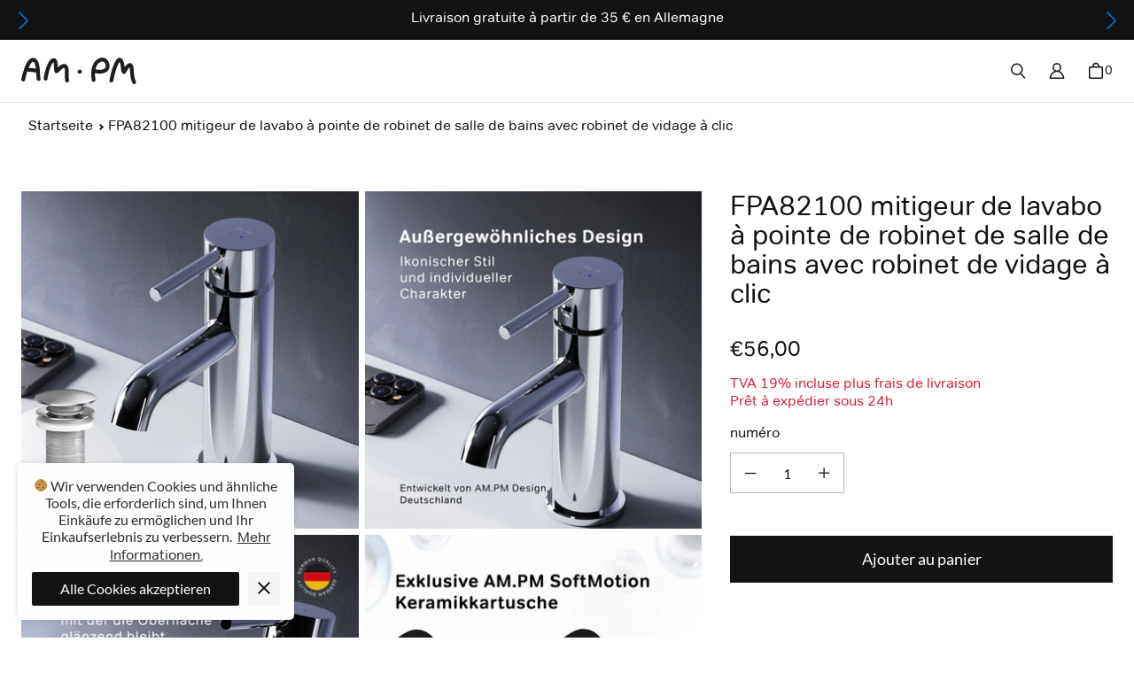

--- FILE ---
content_type: text/html; charset=utf-8
request_url: https://ampm-store.de/fr/products/fpa82100-spike-einhebel-waschtischarmatur-mit-klick-ablaufgarnitur
body_size: 66451
content:
<!DOCTYPE html>
<html class="no-js no-touch" lang="fr">

<head>
	

  <!-- Added by AUTOKETING SEO APP -->




<title>FPA82100 mitigeur de lavabo à pointe de robinet de salle de bains avec robinet de vidage à clic | Online Store von AM.PM</title>
    <meta property="og:title" content="FPA82100 mitigeur de lavabo à pointe de robinet de salle de bains avec robinet de vidage à clic | Online Store von AM.PM">
    <meta name="twitter:title" content="FPA82100 mitigeur de lavabo à pointe de robinet de salle de bains avec robinet de vidage à clic | Online Store von AM.PM">

<meta property="og:description" content="FPA82100 mitigeur de lavabo à pointe de robinet de salle de bains avec robinet de vidage à clic online bestellen. Mit Fair-Price-Versprechen und Käuferschutz. Alles für Badezimmer. ✔ Qualitätsgarantie ✔ Best-Preis Garantie ✔ Sicher einkaufen">
    <meta name="twitter:description" content="FPA82100 mitigeur de lavabo à pointe de robinet de salle de bains avec robinet de vidage à clic online bestellen. Mit Fair-Price-Versprec...">
    <meta name="description" content="FPA82100 mitigeur de lavabo à pointe de robinet de salle de bains avec robinet de vidage à clic online bestellen. Mit Fair-Price-Versprechen und Käuferschutz. Alles für Badezimmer. ✔ Qualitätsgarantie ✔ Best-Preis Garantie ✔ Sicher einkaufen">



  
  
    
      <meta name="google-site-verification" content="B7cZ98YxpgOaNIzSLG5nWPc-zMz2qUrKyNWnQdu_lXE" />
    
    
      
    
    
      
    
    
      
    
    
      
    
    
      
    
    
      
    
  
  
  
  
  
  <!-- /Added by AUTOKETING SEO APP -->
  



  <meta name="p:domain_verify" content="07427a065fef817a8e5f36f1559abac4"/>
  <meta charset="utf-8">
  <meta name="viewport" content="width=device-width,initial-scale=1">
  <meta name="theme-color" content="">
  <meta name="google-site-verification" content="pAIFGpzEdJ8GSE2Jw_ZMlsBC3LFrR4-WQ0-44GZqLPc" />
  <meta name="google-site-verification" content="0LLBZq7aZTSiN3ZTTA0X7gEPoDa4Dz_4fW0Qb7GFQKg" />
  <link rel="canonical" href="https://ampm-store.de/fr/products/fpa82100-spike-einhebel-waschtischarmatur-mit-klick-ablaufgarnitur">
  <link rel="preconnect" href="https://cdn.shopify.com" crossorigin>

  
    <link rel="preconnect" href="https://fonts.shopifycdn.com" crossorigin>
  

  <link rel="preload" href="//ampm-store.de/cdn/shop/t/30/assets/core.css?v=49696160901445973701767781662" as="style" crossorigin>
  <link rel="preload" href="//ampm-store.de/cdn/shop/t/30/assets/components.css?v=14741985486219116691767781662" as="style" crossorigin>

  
    <meta name="description" content="FPA82100 mitigeur de lavabo à pointe de robinet de salle de bains avec robinet de vidage à clic online bestellen. Mit Fair-Price-Versprechen und Käuferschutz. Alles für Badezimmer. ✔ Qualitätsgarantie ✔ Best-Preis Garantie ✔ Sicher einkaufen" />
  

  

  <!-- Air Reviews Script -->
 

    
    
    
    
  










<script>
  const AIR_REVIEWS = {};
  AIR_REVIEWS.product = {"id":8904265072974,"title":"FPA82100 mitigeur de lavabo à pointe de robinet de salle de bains avec robinet de vidage à clic","handle":"fpa82100-spike-einhebel-waschtischarmatur-mit-klick-ablaufgarnitur","description":"Le robinet de vanité AM.PM Spike en chrome brillant allie qualité et esthétique pour votre salle de bain. Fabriqué à partir de laiton de haute qualité, ce robinet de salle de bain offre non seulement la longévité, mais aussi un design élégant. Leur surface chromée brillante donne au robinet une lueur intemporelle et se marie parfaitement avec votre salle de bain. Avec un mélangeur précis pour votre évier, il permet une utilisation agréable et confortable.\u003cbr \/\u003e\u003cbr \/\u003eLe robinet de vanité AM.PM Spike est non seulement attrayant visuellement, mais aussi fonctionnel et fiable. Idéal pour ceux qui apprécient la qualité et le design moderne. Ajoutez une touche d'élégance et de fonctionnalité à votre salle de bain avec ce robinet tout en rendant votre zone de lavage élégante et en améliorant l'utilisation de vos installations de lavage.","published_at":"2024-05-22T15:15:15+02:00","created_at":"2024-05-22T15:15:15+02:00","vendor":"AM.PM","type":"Robinet de lavabo","tags":["FR iCargo"],"price":5600,"price_min":5600,"price_max":5600,"available":true,"price_varies":false,"compare_at_price":null,"compare_at_price_min":0,"compare_at_price_max":0,"compare_at_price_varies":false,"variants":[{"id":48123100234062,"title":"Default Title","option1":"Default Title","option2":null,"option3":null,"sku":"FPA82100","requires_shipping":true,"taxable":true,"featured_image":null,"available":true,"name":"FPA82100 mitigeur de lavabo à pointe de robinet de salle de bains avec robinet de vidage à clic","public_title":null,"options":["Default Title"],"price":5600,"weight":1500,"compare_at_price":null,"inventory_management":"shopify","barcode":"4051343077613","requires_selling_plan":false,"selling_plan_allocations":[]}],"images":["\/\/ampm-store.de\/cdn\/shop\/files\/2_a3d3ccfd-643a-4c4a-8170-7dc4fad4f03b.jpg?v=1762511463","\/\/ampm-store.de\/cdn\/shop\/files\/FPA82100_2.jpg?v=1762511463","\/\/ampm-store.de\/cdn\/shop\/files\/FPA82100_3.jpg?v=1762511463","\/\/ampm-store.de\/cdn\/shop\/files\/FPA82100_4.jpg?v=1762511463","\/\/ampm-store.de\/cdn\/shop\/files\/FPA82100_5.jpg?v=1762511463","\/\/ampm-store.de\/cdn\/shop\/files\/FPA82100_6.jpg?v=1762511463","\/\/ampm-store.de\/cdn\/shop\/files\/FPA82100_7.jpg?v=1762511463","\/\/ampm-store.de\/cdn\/shop\/files\/FPA82100_8.jpg?v=1762511463","\/\/ampm-store.de\/cdn\/shop\/files\/FPA82100_1.jpg?v=1762511463"],"featured_image":"\/\/ampm-store.de\/cdn\/shop\/files\/2_a3d3ccfd-643a-4c4a-8170-7dc4fad4f03b.jpg?v=1762511463","options":["Title"],"media":[{"alt":null,"id":53756615033166,"position":1,"preview_image":{"aspect_ratio":1.0,"height":1500,"width":1500,"src":"\/\/ampm-store.de\/cdn\/shop\/files\/2_a3d3ccfd-643a-4c4a-8170-7dc4fad4f03b.jpg?v=1762511463"},"aspect_ratio":1.0,"height":1500,"media_type":"image","src":"\/\/ampm-store.de\/cdn\/shop\/files\/2_a3d3ccfd-643a-4c4a-8170-7dc4fad4f03b.jpg?v=1762511463","width":1500},{"alt":"FPA82100 Bad Armatur Spike Waschtischarmatur mit Klick-Ablaufgarnitur Wasserhahn ampm-store.de","id":48194260140366,"position":2,"preview_image":{"aspect_ratio":1.0,"height":1500,"width":1500,"src":"\/\/ampm-store.de\/cdn\/shop\/files\/FPA82100_2.jpg?v=1762511463"},"aspect_ratio":1.0,"height":1500,"media_type":"image","src":"\/\/ampm-store.de\/cdn\/shop\/files\/FPA82100_2.jpg?v=1762511463","width":1500},{"alt":"FPA82100 Bad Armatur Spike Waschtischarmatur mit Klick-Ablaufgarnitur Wasserhahn ampm-store.de","id":48194260173134,"position":3,"preview_image":{"aspect_ratio":1.0,"height":1500,"width":1500,"src":"\/\/ampm-store.de\/cdn\/shop\/files\/FPA82100_3.jpg?v=1762511463"},"aspect_ratio":1.0,"height":1500,"media_type":"image","src":"\/\/ampm-store.de\/cdn\/shop\/files\/FPA82100_3.jpg?v=1762511463","width":1500},{"alt":"FPA82100 Bad Armatur Spike Waschtischarmatur mit Klick-Ablaufgarnitur Wasserhahn ampm-store.de","id":48194260205902,"position":4,"preview_image":{"aspect_ratio":1.0,"height":1500,"width":1500,"src":"\/\/ampm-store.de\/cdn\/shop\/files\/FPA82100_4.jpg?v=1762511463"},"aspect_ratio":1.0,"height":1500,"media_type":"image","src":"\/\/ampm-store.de\/cdn\/shop\/files\/FPA82100_4.jpg?v=1762511463","width":1500},{"alt":"FPA82100 Bad Armatur Spike Waschtischarmatur mit Klick-Ablaufgarnitur Wasserhahn ampm-store.de","id":48194260238670,"position":5,"preview_image":{"aspect_ratio":1.0,"height":1500,"width":1500,"src":"\/\/ampm-store.de\/cdn\/shop\/files\/FPA82100_5.jpg?v=1762511463"},"aspect_ratio":1.0,"height":1500,"media_type":"image","src":"\/\/ampm-store.de\/cdn\/shop\/files\/FPA82100_5.jpg?v=1762511463","width":1500},{"alt":"FPA82100 Bad Armatur Spike Waschtischarmatur mit Klick-Ablaufgarnitur Wasserhahn ampm-store.de","id":48194260271438,"position":6,"preview_image":{"aspect_ratio":1.0,"height":1500,"width":1500,"src":"\/\/ampm-store.de\/cdn\/shop\/files\/FPA82100_6.jpg?v=1762511463"},"aspect_ratio":1.0,"height":1500,"media_type":"image","src":"\/\/ampm-store.de\/cdn\/shop\/files\/FPA82100_6.jpg?v=1762511463","width":1500},{"alt":"FPA82100 Bad Armatur Spike Waschtischarmatur mit Klick-Ablaufgarnitur Wasserhahn ampm-store.de","id":48194260304206,"position":7,"preview_image":{"aspect_ratio":1.0,"height":1500,"width":1500,"src":"\/\/ampm-store.de\/cdn\/shop\/files\/FPA82100_7.jpg?v=1762511463"},"aspect_ratio":1.0,"height":1500,"media_type":"image","src":"\/\/ampm-store.de\/cdn\/shop\/files\/FPA82100_7.jpg?v=1762511463","width":1500},{"alt":"FPA82100 Bad Armatur Spike Waschtischarmatur mit Klick-Ablaufgarnitur Wasserhahn ampm-store.de","id":48194260336974,"position":8,"preview_image":{"aspect_ratio":1.0,"height":1500,"width":1500,"src":"\/\/ampm-store.de\/cdn\/shop\/files\/FPA82100_8.jpg?v=1762511463"},"aspect_ratio":1.0,"height":1500,"media_type":"image","src":"\/\/ampm-store.de\/cdn\/shop\/files\/FPA82100_8.jpg?v=1762511463","width":1500},{"alt":"FPA82100 Bad Armatur Spike Waschtischarmatur mit Klick-Ablaufgarnitur Wasserhahn ampm-store.de","id":48194260107598,"position":9,"preview_image":{"aspect_ratio":1.0,"height":1500,"width":1500,"src":"\/\/ampm-store.de\/cdn\/shop\/files\/FPA82100_1.jpg?v=1762511463"},"aspect_ratio":1.0,"height":1500,"media_type":"image","src":"\/\/ampm-store.de\/cdn\/shop\/files\/FPA82100_1.jpg?v=1762511463","width":1500}],"requires_selling_plan":false,"selling_plan_groups":[],"content":"Le robinet de vanité AM.PM Spike en chrome brillant allie qualité et esthétique pour votre salle de bain. Fabriqué à partir de laiton de haute qualité, ce robinet de salle de bain offre non seulement la longévité, mais aussi un design élégant. Leur surface chromée brillante donne au robinet une lueur intemporelle et se marie parfaitement avec votre salle de bain. Avec un mélangeur précis pour votre évier, il permet une utilisation agréable et confortable.\u003cbr \/\u003e\u003cbr \/\u003eLe robinet de vanité AM.PM Spike est non seulement attrayant visuellement, mais aussi fonctionnel et fiable. Idéal pour ceux qui apprécient la qualité et le design moderne. Ajoutez une touche d'élégance et de fonctionnalité à votre salle de bain avec ce robinet tout en rendant votre zone de lavage élégante et en améliorant l'utilisation de vos installations de lavage."};
  AIR_REVIEWS.template = "product";
  AIR_REVIEWS.collections = [];
  AIR_REVIEWS.collectionsName = [];
  AIR_REVIEWS.customer = {
    id: null,
    email: null,
    first_name: null,
    last_name: null,
  };
  
  AIR_REVIEWS.collections.push(`619979112782`);
  AIR_REVIEWS.collectionsName.push(`Pic`);
  
  AIR_REVIEWS.collections.push(`440447172906`);
  AIR_REVIEWS.collectionsName.push(`Robinets de lavabo`);
  
  AIR_REVIEWS.collections.push(`605122560334`);
  AIR_REVIEWS.collectionsName.push(`Robinets de lavabo avec bonde de vidage à clic`);
  
  AIR_REVIEWS.collections.push(`605122232654`);
  AIR_REVIEWS.collectionsName.push(`Robinets de lavabo chromés`);
  
  AIR_REVIEWS.collections.push(`440446943530`);
  AIR_REVIEWS.collectionsName.push(`Robinets de salle de bains`);
  
  AIR_REVIEWS.branding = true;
  AIR_REVIEWS.appBlock = true;
  AIR_REVIEWS.shopData = {};
  AIR_REVIEWS.settings = {"allReviewBlock":{"bgColor":"#ffffff","heading":"All reviews page","hideProductThumbnails":"false","maxReview":"20","onlyMedia":"false","onlyPositive":"false","selectedProduct":"","summaryBgColor":"#f8f8f8","useSimpleSummary":"false"},"createdAt":"2023-06-21T07:52:29.369Z","shopDomain":"ampm-store-de.myshopify.com","shopId":"066aAkuJwKflFcRu4VcT","generalSetting":{"sortOption":"sortlarest@feedback","amzReviewerOption":"all_reviews","amzPhotoOption":"all_contents","enableAggregateRating":true,"amzSortOption":"recent","ratingOption":"All positive","photoOption":"all","amzRatingOption":"positive","autoSubmitPublish":"disabled"},"reviewPop":{"minimumRating":"all-reviews","includedPages":"","emptyImageCustom":"","pageShow":[],"excludedPages":"","showOnMobile":false,"emptyImage":"","showOnDesktop":false,"desktopPosition":"desktop-bottom-left","enabled":false,"mobilePosition":"mobile-bottom-left","customCss":""},"reviewWidget":{"customPositionCatalog":"","floatBtnIconCustom":"","showPreview":false,"enableStarRating":true,"showCatalogPage":true,"customPositionCatalogDirection":"after","showOnMobile":false,"showOnHomePage":true,"previewType":"carousel-settings","showProductPage":true,"desktopPosition":"desktop-right","floatBtnBgColor":"#000000","enablePopupReview":false,"hideNoStarRating":true,"minimumRating":"all-reviews","floatButtonLabel":"Our Reviews","customPositionProductDirection":"after","floatBtnIcon":"https://imgur.com/ttZVtaG.png","customPositionProduct":"","showOnDesktop":false,"floatBtnTextColor":"#FFFFFF","mobilePosition":"mobile-left","showProductPageBlock":true,"showOnProductList":true},"reviewCarouselWidget":{"customPositionHomeDirection":"after","customPositionCatalog":"","showPreview":true,"customPositionProductDirection":"after","carouselHeadingColor":"#000000","carouselMinimumRating":"all-reviews","carouselHeading":"Sehen Sie, was unsere Kunden gesagt haben","customPositionProduct":"","customPositionHome":"","enableCarousel":false,"customPositionCatalogDirection":"after"},"reviewBlock":{"twoStarColor":"#E67F22","dateFormat":"d_month_yyyy","summaryButton":"Write a review","customPosition":".shopify-payment-button","primaryColor":"#131313","fiveStarColor":"#16A086","preset":1,"oneStarColor":"#E84C3D","threeStarColor":"#F1C40F","isShowBadgeText":false,"buttonTextColor":"#131313","id":1,"inlinePosition":"below-product","customPositionDirection":"after","buttonBorderRadius":4,"summaryHeading":"Kundenrezensionen","policy":"By submitting, I acknowledge the Privacy and that my reviews will be publicly posted and shared online","emptyStarColor":"#BFBFBF","customCss":".AirReviews-Select__Option {\nfont-size: 0.9rem;\n}\n.AirReviews-BlockWrapper {\npadding: 0 16px;\n}\n.AirReviews-Widget--AppBlockSummary {\nmargin-bottom: 20px;\n}\n.AirReviews-Thumbnail {\ndisplay:none;\n}\n.AirReviews-Carousel__CardContent {\nheight: 170px!important;\n}\n.AirReviews-Pop__ProductName {\npadding: 5px 15px 0!important;\nfont-size: 14px;\n}\n.AirReviews-Pop__ProductName span {\nmargin-left: 0!important;\nwhite-space: inherit!important;\nwidth: 100%!important;\ncolor: #131313;\n}\n.AirReviews-Modal__ReviewDetails--Product a {\n    color: #131313!important;\n}\n.AirReviews-Widget.AirReviews-Widget--Stars {\njustify-content: left!important;\n}","starIconType":"trustpilot-slim","badgeColor":"#2C6ECB","backgroundColor":"#EDEDED","requiredName":true,"headingColor":"#000000","displayBadge":"after-customer-name","submitTextColor":"#ffffff","singleStarColor":"#FABF46","badgeIconType":"badge-circle","layout":"list","starColorType":"single-color","buttonBackgroundColor":"#EDEDED","hasPolicy":true,"submitButtonColor":"#166CE1","advancedSetting":true,"fourStarColor":"#27AE61","requiredEmail":false,"secondaryColor":"#383838","font":"Lato","isEnableBadge":false},"allReviewsPage":[{"images":[],"pinned":false,"verified":false,"videos":[],"notHelpful":0,"source":"Amazon","content":"Very nice , and simple, and good kwalitey. I like them .","products":[{"image":"https://cdn.shopify.com/s/files/1/0723/7727/0570/files/FTA02200_0.preview.jpg?v=1695291327","productLink":"https://ampm-store-de.myshopify.com/products/einhebel-waschtischarmatur-fta02200","title":"FTA02200 Bad Armatur Hit Waschtischarmatur M-Größe Wasserhahn"}],"firstName":"Inas","createdAt":"2024-07-07T00:00:00.000Z","rate":5,"productIds":[8157866688810],"hasImages":false,"helpful":0,"isFeatured":false,"status":"approved","id":"ril7LapUe2s3UnHCoh3N","isProductExists":true,"statusBeforeTrash":"disapproved","product":{"image":"https://cdn.shopify.com/s/files/1/0723/7727/0570/files/FTA02200_0.preview.jpg?v=1695291327","productLink":"https://ampm-store-de.myshopify.com/products/einhebel-waschtischarmatur-fta02200","title":"FTA02200 Bad Armatur Hit Waschtischarmatur M-Größe Wasserhahn"},"productId":8157866688810},{"images":[],"pinned":false,"verified":false,"videos":[],"notHelpful":0,"source":"Amazon","content":"Der Wasserhahn war gut zu verarbeiten. Es ging sehr gut.","products":[{"image":"https://cdn.shopify.com/s/files/1/0723/7727/0570/files/FXA02100_0.preview.jpg?v=1695291934","productLink":"https://ampm-store-de.myshopify.com/products/einhebel-waschtischarmatur-fxa02100","title":"FXA02100 Bad Armatur X-Joy Waschtischarmatur Wasserhahn"}],"firstName":"Günter Reininger","createdAt":"2024-07-07T00:00:00.000Z","rate":5,"productIds":[8157869277482],"hasImages":false,"helpful":0,"isFeatured":false,"status":"approved","id":"fsiz3v1GLETKYv4JULPH","isProductExists":true,"statusBeforeTrash":"disapproved","product":{"image":"https://cdn.shopify.com/s/files/1/0723/7727/0570/files/FXA02100_0.preview.jpg?v=1695291934","productLink":"https://ampm-store-de.myshopify.com/products/einhebel-waschtischarmatur-fxa02100","title":"FXA02100 Bad Armatur X-Joy Waschtischarmatur Wasserhahn"},"productId":8157869277482},{"images":[],"pinned":false,"verified":false,"videos":[],"notHelpful":0,"source":"Amazon","content":"Die Abwicklung war wie immer schnell, der Artikel wie beschrieben.\nDie Duscharmatur ist ein stabile Ausführung, war sehr leicht zu montieren und ist eine Aufwertung vom Bad. Das Handling ist einfach und zuverlässig.\nDiese Armatur kann ich nur empfehlen.","products":[{"image":"https://cdn.shopify.com/s/files/1/0723/7727/0570/files/FTA40000_1.jpg?v=1686148622","productLink":"https://ampm-store-de.myshopify.com/products/am-pm-hit-thermostat-duscharmatur-fta40000","title":"FTA40000 Duscharmatur Thermostat Hit Brausearmatur Mischbatterie Dusche"}],"firstName":"Dieter Keller, Bobenheim","createdAt":"2024-07-07T00:00:00.000Z","rate":5,"productIds":[8157866426666],"hasImages":false,"helpful":0,"isFeatured":false,"status":"approved","id":"DFyzfxiFVmPpajvQBJ7y","isProductExists":true,"statusBeforeTrash":"disapproved","product":{"image":"https://cdn.shopify.com/s/files/1/0723/7727/0570/files/FTA40000_1.jpg?v=1686148622","productLink":"https://ampm-store-de.myshopify.com/products/am-pm-hit-thermostat-duscharmatur-fta40000","title":"FTA40000 Duscharmatur Thermostat Hit Brausearmatur Mischbatterie Dusche"},"productId":8157866426666},{"images":[],"pinned":false,"verified":false,"videos":[],"notHelpful":0,"source":"Amazon","content":"Gut verarbeitet, gut verpackt","products":[{"image":"https://cdn.shopify.com/s/files/1/0723/7727/0570/files/CFA1700SC.jpg?v=1740041878","productLink":"https://ampm-store-de.myshopify.com/products/cfa1700sc-func-flashclean-spulrandloses-wand-wc-mit-softclosing-sitzabdeckung","title":"CFA1700SC Wand-WC mit Sitz Func FlashClean Tiefspül-WC Spülrandlos Hänge WC mit Toilettendeckel"}],"firstName":"Lena O.","createdAt":"2024-06-25T00:00:00.000Z","rate":5,"productIds":[8823381885262],"hasImages":false,"helpful":0,"isFeatured":false,"status":"approved","id":"az53M4UiqXk2w2hSLs2w","isProductExists":true,"statusBeforeTrash":"disapproved","product":{"image":"https://cdn.shopify.com/s/files/1/0723/7727/0570/files/CFA1700SC.jpg?v=1740041878","productLink":"https://ampm-store-de.myshopify.com/products/cfa1700sc-func-flashclean-spulrandloses-wand-wc-mit-softclosing-sitzabdeckung","title":"CFA1700SC Wand-WC mit Sitz Func FlashClean Tiefspül-WC Spülrandlos Hänge WC mit Toilettendeckel"},"productId":8823381885262},{"images":[],"pinned":false,"verified":false,"videos":[],"notHelpful":0,"source":"Amazon","content":"Hab 2 Bestellt und musste 1 zurück geschicken war defekt\nRückabwicklung ging reibungslos\nMontage war einfach","products":[{"image":"https://cdn.shopify.com/s/files/1/0723/7727/0570/files/FTA02200_0.preview.jpg?v=1695291327","productLink":"https://ampm-store-de.myshopify.com/products/einhebel-waschtischarmatur-fta02200","title":"FTA02200 Bad Armatur Hit Waschtischarmatur M-Größe Wasserhahn"}],"firstName":"Gewinner1","createdAt":"2024-06-19T00:00:00.000Z","rate":4,"productIds":[8157866688810],"hasImages":false,"helpful":0,"isFeatured":false,"status":"approved","id":"8HX94OeBWBZqvWOIWFW1","isProductExists":true,"statusBeforeTrash":"disapproved","product":{"image":"https://cdn.shopify.com/s/files/1/0723/7727/0570/files/FTA02200_0.preview.jpg?v=1695291327","productLink":"https://ampm-store-de.myshopify.com/products/einhebel-waschtischarmatur-fta02200","title":"FTA02200 Bad Armatur Hit Waschtischarmatur M-Größe Wasserhahn"},"productId":8157866688810},{"images":[],"pinned":false,"verified":false,"videos":[],"notHelpful":0,"source":"Amazon","content":"Passt Gut 👍\nOK","products":[{"image":"https://cdn.shopify.com/s/files/1/0723/7727/0570/files/FXB02122_0.preview.jpg?v=1695292162","productLink":"https://ampm-store-de.myshopify.com/products/einhebel-waschtischarmatur-schwarz-fxb02122","title":"FXB02122 Bad Armatur X-Joy S Waschtischarmatur Wasserhahn, Schwarz"}],"firstName":"home","createdAt":"2024-06-18T00:00:00.000Z","rate":4,"productIds":[8157868720426],"hasImages":false,"helpful":0,"isFeatured":false,"status":"approved","id":"zkyqUJljt1j5fkKA2zZU","isProductExists":true,"statusBeforeTrash":"disapproved","product":{"image":"https://cdn.shopify.com/s/files/1/0723/7727/0570/files/FXB02122_0.preview.jpg?v=1695292162","productLink":"https://ampm-store-de.myshopify.com/products/einhebel-waschtischarmatur-schwarz-fxb02122","title":"FXB02122 Bad Armatur X-Joy S Waschtischarmatur Wasserhahn, Schwarz"},"productId":8157868720426},{"images":[],"pinned":false,"verified":false,"videos":[],"notHelpful":0,"source":"Amazon","content":"Total begeistern ,super WC","products":[{"image":"https://cdn.shopify.com/s/files/1/0723/7727/0570/files/CFA1700SC.jpg?v=1740041878","productLink":"https://ampm-store-de.myshopify.com/products/cfa1700sc-func-flashclean-spulrandloses-wand-wc-mit-softclosing-sitzabdeckung","title":"CFA1700SC Wand-WC mit Sitz Func FlashClean Tiefspül-WC Spülrandlos Hänge WC mit Toilettendeckel"}],"firstName":"Diana Guminetca","createdAt":"2024-06-06T00:00:00.000Z","rate":5,"productIds":[8823381885262],"hasImages":false,"helpful":0,"isFeatured":false,"status":"approved","id":"rAfiWGUSn3NjPMtGEvX6","isProductExists":true,"statusBeforeTrash":"disapproved","product":{"image":"https://cdn.shopify.com/s/files/1/0723/7727/0570/files/CFA1700SC.jpg?v=1740041878","productLink":"https://ampm-store-de.myshopify.com/products/cfa1700sc-func-flashclean-spulrandloses-wand-wc-mit-softclosing-sitzabdeckung","title":"CFA1700SC Wand-WC mit Sitz Func FlashClean Tiefspül-WC Spülrandlos Hänge WC mit Toilettendeckel"},"productId":8823381885262},{"images":[],"pinned":false,"verified":false,"videos":[],"notHelpful":0,"source":"Amazon","content":"Sehr stabil","products":[{"image":"https://cdn.shopify.com/s/files/1/0723/7727/0570/files/FTA40000_1.jpg?v=1686148622","productLink":"https://ampm-store-de.myshopify.com/products/am-pm-hit-thermostat-duscharmatur-fta40000","title":"FTA40000 Duscharmatur Thermostat Hit Brausearmatur Mischbatterie Dusche"}],"firstName":"Ösi","createdAt":"2024-06-02T00:00:00.000Z","rate":5,"productIds":[8157866426666],"hasImages":false,"helpful":0,"isFeatured":false,"status":"approved","id":"bC8KlPGP4t7EU7AwDG2c","isProductExists":true,"statusBeforeTrash":"disapproved","product":{"image":"https://cdn.shopify.com/s/files/1/0723/7727/0570/files/FTA40000_1.jpg?v=1686148622","productLink":"https://ampm-store-de.myshopify.com/products/am-pm-hit-thermostat-duscharmatur-fta40000","title":"FTA40000 Duscharmatur Thermostat Hit Brausearmatur Mischbatterie Dusche"},"productId":8157866426666},{"images":[],"pinned":false,"verified":false,"videos":[],"notHelpful":0,"source":"Amazon","content":"Sehr gutes Preis/ Leistungs Verhältnis!!!!","products":[{"image":"https://cdn.shopify.com/s/files/1/0723/7727/0570/files/FXA20000_1.jpg?v=1684648365","productLink":"https://ampm-store-de.myshopify.com/products/einhebel-duscharmatur-fxa20000","title":"FXA20000 Duscharmatur X-Joy Brausearmatur Mischbatterie Dusche"}],"firstName":"Jaroslaw Czakon","createdAt":"2024-06-02T00:00:00.000Z","rate":5,"productIds":[8157867835690],"hasImages":false,"helpful":0,"isFeatured":false,"status":"approved","id":"8iHF78tq7SiZyOrLmku3","isProductExists":true,"statusBeforeTrash":"disapproved","product":{"image":"https://cdn.shopify.com/s/files/1/0723/7727/0570/files/FXA20000_1.jpg?v=1684648365","productLink":"https://ampm-store-de.myshopify.com/products/einhebel-duscharmatur-fxa20000","title":"FXA20000 Duscharmatur X-Joy Brausearmatur Mischbatterie Dusche"},"productId":8157867835690},{"images":[],"pinned":false,"verified":false,"videos":[],"notHelpful":0,"source":"Amazon","content":"Sehr gutes Preis/ Leistungs Verhältnis!!!!","products":[{"image":"https://cdn.shopify.com/s/files/1/0723/7727/0570/files/FXA10000_1_1a215a9c-8d4e-4ece-a52a-759deae31bf2.jpg?v=1693294335","productLink":"https://ampm-store-de.myshopify.com/products/fxa10000-einhebel-wannenarmatur-brausearmatur","title":"FXA10000 Wannenarmatur X-Joy Mischbatterie Badewanne Wasserhahn Bad"}],"firstName":"Jaroslaw Czakon","createdAt":"2024-06-02T00:00:00.000Z","rate":5,"productIds":[8150179283242],"hasImages":false,"helpful":0,"isFeatured":false,"status":"approved","id":"1jo6Dc5mNgR6rPkzbYhq","isProductExists":true,"statusBeforeTrash":"disapproved","product":{"image":"https://cdn.shopify.com/s/files/1/0723/7727/0570/files/FXA10000_1_1a215a9c-8d4e-4ece-a52a-759deae31bf2.jpg?v=1693294335","productLink":"https://ampm-store-de.myshopify.com/products/fxa10000-einhebel-wannenarmatur-brausearmatur","title":"FXA10000 Wannenarmatur X-Joy Mischbatterie Badewanne Wasserhahn Bad"},"productId":8150179283242},{"images":[],"pinned":false,"verified":false,"videos":[],"notHelpful":0,"source":"Amazon","content":"Alles bestens. Schnelle Lieferung. Gute Qualität zum günstigen Preis.\nGerne wieder.","products":[{"image":"https://cdn.shopify.com/s/files/1/0723/7727/0570/files/CFA1700SC.jpg?v=1740041878","productLink":"https://ampm-store-de.myshopify.com/products/cfa1700sc-func-flashclean-spulrandloses-wand-wc-mit-softclosing-sitzabdeckung","title":"CFA1700SC Wand-WC mit Sitz Func FlashClean Tiefspül-WC Spülrandlos Hänge WC mit Toilettendeckel"}],"firstName":"Vadim Pautov","createdAt":"2024-05-29T00:00:00.000Z","rate":5,"productIds":[8823381885262],"hasImages":false,"helpful":0,"isFeatured":false,"status":"approved","id":"X5smISny5j7vouuMKuTi","isProductExists":true,"statusBeforeTrash":"disapproved","product":{"image":"https://cdn.shopify.com/s/files/1/0723/7727/0570/files/CFA1700SC.jpg?v=1740041878","productLink":"https://ampm-store-de.myshopify.com/products/cfa1700sc-func-flashclean-spulrandloses-wand-wc-mit-softclosing-sitzabdeckung","title":"CFA1700SC Wand-WC mit Sitz Func FlashClean Tiefspül-WC Spülrandlos Hänge WC mit Toilettendeckel"},"productId":8823381885262},{"images":[],"pinned":false,"verified":false,"videos":[],"notHelpful":0,"source":"Amazon","content":"hochwertige Qualität, einfache Montage","products":[{"image":"https://cdn.shopify.com/s/files/1/0723/7727/0570/files/FXA10000_1_1a215a9c-8d4e-4ece-a52a-759deae31bf2.jpg?v=1693294335","productLink":"https://ampm-store-de.myshopify.com/products/fxa10000-einhebel-wannenarmatur-brausearmatur","title":"FXA10000 Wannenarmatur X-Joy Mischbatterie Badewanne Wasserhahn Bad"}],"firstName":"Angelika Guettler","createdAt":"2024-05-28T00:00:00.000Z","rate":5,"productIds":[8150179283242],"hasImages":false,"helpful":0,"isFeatured":false,"status":"approved","id":"GDUn1j8EX5IwGlxfAopq","isProductExists":true,"statusBeforeTrash":"disapproved","product":{"image":"https://cdn.shopify.com/s/files/1/0723/7727/0570/files/FXA10000_1_1a215a9c-8d4e-4ece-a52a-759deae31bf2.jpg?v=1693294335","productLink":"https://ampm-store-de.myshopify.com/products/fxa10000-einhebel-wannenarmatur-brausearmatur","title":"FXA10000 Wannenarmatur X-Joy Mischbatterie Badewanne Wasserhahn Bad"},"productId":8150179283242},{"images":[],"pinned":false,"verified":false,"videos":[],"notHelpful":0,"source":"Amazon","content":"hochwertige Qualität, einfache Montage","products":[{"image":"https://cdn.shopify.com/s/files/1/0723/7727/0570/files/FXA20000_1.jpg?v=1684648365","productLink":"https://ampm-store-de.myshopify.com/products/einhebel-duscharmatur-fxa20000","title":"FXA20000 Duscharmatur X-Joy Brausearmatur Mischbatterie Dusche"}],"firstName":"Angelika Guettler","createdAt":"2024-05-28T00:00:00.000Z","rate":5,"productIds":[8157867835690],"hasImages":false,"helpful":0,"isFeatured":false,"status":"approved","id":"DyxnkHP4mie6yTNbobpM","isProductExists":true,"statusBeforeTrash":"disapproved","product":{"image":"https://cdn.shopify.com/s/files/1/0723/7727/0570/files/FXA20000_1.jpg?v=1684648365","productLink":"https://ampm-store-de.myshopify.com/products/einhebel-duscharmatur-fxa20000","title":"FXA20000 Duscharmatur X-Joy Brausearmatur Mischbatterie Dusche"},"productId":8157867835690},{"images":[],"pinned":false,"verified":false,"videos":[],"notHelpful":0,"source":"Amazon","content":"Sieht gut aus, wirkt auch hochwertig und tut was sie soll. Über die Langlebigkeit kann ich noch nichts sagen; dazu habe ich die Armatur zu kurz","products":[{"image":"https://cdn.shopify.com/s/files/1/0723/7727/0570/files/FXA20000_1.jpg?v=1684648365","productLink":"https://ampm-store-de.myshopify.com/products/einhebel-duscharmatur-fxa20000","title":"FXA20000 Duscharmatur X-Joy Brausearmatur Mischbatterie Dusche"}],"firstName":"Carina","createdAt":"2024-05-25T00:00:00.000Z","rate":5,"productIds":[8157867835690],"hasImages":false,"helpful":0,"isFeatured":false,"status":"approved","id":"6E8SIKgxT25dY1cTCF22","isProductExists":true,"statusBeforeTrash":"disapproved","product":{"image":"https://cdn.shopify.com/s/files/1/0723/7727/0570/files/FXA20000_1.jpg?v=1684648365","productLink":"https://ampm-store-de.myshopify.com/products/einhebel-duscharmatur-fxa20000","title":"FXA20000 Duscharmatur X-Joy Brausearmatur Mischbatterie Dusche"},"productId":8157867835690},{"images":[],"pinned":false,"verified":false,"videos":[],"notHelpful":0,"source":"Amazon","content":"Sieht gut aus, wirkt auch hochwertig und tut was sie soll. Über die Langlebigkeit kann ich noch nichts sagen; dazu habe ich die Armatur zu kurz","products":[{"image":"https://cdn.shopify.com/s/files/1/0723/7727/0570/files/FXA10000_1_1a215a9c-8d4e-4ece-a52a-759deae31bf2.jpg?v=1693294335","productLink":"https://ampm-store-de.myshopify.com/products/fxa10000-einhebel-wannenarmatur-brausearmatur","title":"FXA10000 Wannenarmatur X-Joy Mischbatterie Badewanne Wasserhahn Bad"}],"firstName":"Carina","createdAt":"2024-05-25T00:00:00.000Z","rate":5,"productIds":[8150179283242],"hasImages":false,"helpful":0,"isFeatured":false,"status":"approved","id":"4I6r8tVdTgAHtvoJlp4f","isProductExists":true,"statusBeforeTrash":"disapproved","product":{"image":"https://cdn.shopify.com/s/files/1/0723/7727/0570/files/FXA10000_1_1a215a9c-8d4e-4ece-a52a-759deae31bf2.jpg?v=1693294335","productLink":"https://ampm-store-de.myshopify.com/products/fxa10000-einhebel-wannenarmatur-brausearmatur","title":"FXA10000 Wannenarmatur X-Joy Mischbatterie Badewanne Wasserhahn Bad"},"productId":8150179283242},{"images":[],"pinned":false,"verified":false,"videos":[],"notHelpful":0,"source":"Amazon","content":"formschön, lässt sich gut handhaben, war sehr einfach zu montieren","products":[{"image":"https://cdn.shopify.com/s/files/1/0723/7727/0570/files/FTA40000_1.jpg?v=1686148622","productLink":"https://ampm-store-de.myshopify.com/products/am-pm-hit-thermostat-duscharmatur-fta40000","title":"FTA40000 Duscharmatur Thermostat Hit Brausearmatur Mischbatterie Dusche"}],"firstName":"Axel R.","createdAt":"2024-05-21T00:00:00.000Z","rate":5,"productIds":[8157866426666],"hasImages":false,"helpful":0,"isFeatured":false,"status":"approved","id":"BbohaB4RuhJmI6VbEzoS","isProductExists":true,"statusBeforeTrash":"disapproved","product":{"image":"https://cdn.shopify.com/s/files/1/0723/7727/0570/files/FTA40000_1.jpg?v=1686148622","productLink":"https://ampm-store-de.myshopify.com/products/am-pm-hit-thermostat-duscharmatur-fta40000","title":"FTA40000 Duscharmatur Thermostat Hit Brausearmatur Mischbatterie Dusche"},"productId":8157866426666},{"images":[],"pinned":false,"verified":false,"videos":[],"notHelpful":0,"source":"Amazon","content":"Gute Ware","products":[{"image":"https://cdn.shopify.com/s/files/1/0723/7727/0570/files/FTA40000_1.jpg?v=1686148622","productLink":"https://ampm-store-de.myshopify.com/products/am-pm-hit-thermostat-duscharmatur-fta40000","title":"FTA40000 Duscharmatur Thermostat Hit Brausearmatur Mischbatterie Dusche"}],"firstName":"Wiertschok","createdAt":"2024-05-09T00:00:00.000Z","rate":5,"productIds":[8157866426666],"hasImages":false,"helpful":0,"isFeatured":false,"status":"approved","id":"PMtvaHuBP1js520fJcyq","isProductExists":true,"statusBeforeTrash":"disapproved","product":{"image":"https://cdn.shopify.com/s/files/1/0723/7727/0570/files/FTA40000_1.jpg?v=1686148622","productLink":"https://ampm-store-de.myshopify.com/products/am-pm-hit-thermostat-duscharmatur-fta40000","title":"FTA40000 Duscharmatur Thermostat Hit Brausearmatur Mischbatterie Dusche"},"productId":8157866426666},{"images":[],"pinned":false,"verified":false,"videos":[],"notHelpful":0,"source":"Amazon","content":"Es spritzt schon Wasser raus beim Spülen. Man sitzt bequem drauf 😅\nPlatzsparende Toilette.","products":[{"image":"https://cdn.shopify.com/s/files/1/0723/7727/0570/files/CFA1700SC.jpg?v=1740041878","productLink":"https://ampm-store-de.myshopify.com/products/cfa1700sc-func-flashclean-spulrandloses-wand-wc-mit-softclosing-sitzabdeckung","title":"CFA1700SC Wand-WC mit Sitz Func FlashClean Tiefspül-WC Spülrandlos Hänge WC mit Toilettendeckel"}],"firstName":"Nikolai F.","createdAt":"2024-05-08T00:00:00.000Z","rate":4,"productIds":[8823381885262],"hasImages":false,"helpful":0,"isFeatured":false,"status":"approved","id":"D1tKpCwpkbbeymcQmwEr","isProductExists":true,"statusBeforeTrash":"disapproved","product":{"image":"https://cdn.shopify.com/s/files/1/0723/7727/0570/files/CFA1700SC.jpg?v=1740041878","productLink":"https://ampm-store-de.myshopify.com/products/cfa1700sc-func-flashclean-spulrandloses-wand-wc-mit-softclosing-sitzabdeckung","title":"CFA1700SC Wand-WC mit Sitz Func FlashClean Tiefspül-WC Spülrandlos Hänge WC mit Toilettendeckel"},"productId":8823381885262},{"images":[],"pinned":false,"verified":false,"videos":[],"notHelpful":0,"source":"Amazon","content":"Wahre sehr gut","products":[{"image":"https://cdn.shopify.com/s/files/1/0723/7727/0570/files/FTA15000_0.jpg?v=1702280077","productLink":"https://ampm-store-de.myshopify.com/products/fta15000-hit-einhebel-wannenarmatur-mit-handbrause-und-halter","title":"FTA15000 Wannenarmatur mit Handbrause und Halter Hit Mischbatterie Badewanne Wasserhahn Bad"}],"firstName":"Amazon Kunde","createdAt":"2024-05-05T00:00:00.000Z","rate":5,"productIds":[8570300006734],"hasImages":false,"helpful":0,"isFeatured":false,"status":"approved","id":"f7RF7C0feT36QT5rDtxN","isProductExists":true,"statusBeforeTrash":"disapproved","product":{"image":"https://cdn.shopify.com/s/files/1/0723/7727/0570/files/FTA15000_0.jpg?v=1702280077","productLink":"https://ampm-store-de.myshopify.com/products/fta15000-hit-einhebel-wannenarmatur-mit-handbrause-und-halter","title":"FTA15000 Wannenarmatur mit Handbrause und Halter Hit Mischbatterie Badewanne Wasserhahn Bad"},"productId":8570300006734},{"images":[],"pinned":false,"verified":false,"videos":[],"notHelpful":0,"source":"Amazon","content":"Wahre sehr gut","products":[{"image":"https://cdn.shopify.com/s/files/1/0723/7727/0570/files/FTA10022_1.jpg?v=1686148461","productLink":"https://ampm-store-de.myshopify.com/products/einhebel-wannenarmatur-brausearmatur-schwarz-fta10022","title":"FTA10022 Wannenarmatur Hit Mischbatterie Badewanne Wasserhahn Bad, Schwarz"}],"firstName":"Amazon Kunde","createdAt":"2024-05-05T00:00:00.000Z","rate":5,"productIds":[8157866066218],"hasImages":false,"helpful":0,"isFeatured":false,"status":"approved","id":"LXKmZwaihcbSFn06UXvM","isProductExists":true,"statusBeforeTrash":"disapproved","product":{"image":"https://cdn.shopify.com/s/files/1/0723/7727/0570/files/FTA10022_1.jpg?v=1686148461","productLink":"https://ampm-store-de.myshopify.com/products/einhebel-wannenarmatur-brausearmatur-schwarz-fta10022","title":"FTA10022 Wannenarmatur Hit Mischbatterie Badewanne Wasserhahn Bad, Schwarz"},"productId":8157866066218}],"popReviews":[{"images":[],"pinned":false,"verified":false,"videos":[],"notHelpful":0,"source":"Amazon","content":"Very nice , and simple, and good kwalitey. I like them .","products":[{"image":"https://cdn.shopify.com/s/files/1/0723/7727/0570/files/FTA02200_0.preview.jpg?v=1695291327","productLink":"https://ampm-store-de.myshopify.com/products/einhebel-waschtischarmatur-fta02200","title":"FTA02200 Bad Armatur Hit Waschtischarmatur M-Größe Wasserhahn"}],"firstName":"Inas","createdAt":"2024-07-07T00:00:00.000Z","rate":5,"productIds":[8157866688810],"hasImages":false,"helpful":0,"isFeatured":false,"status":"approved","id":"ril7LapUe2s3UnHCoh3N","isProductExists":true,"statusBeforeTrash":"disapproved","product":{"image":"https://cdn.shopify.com/s/files/1/0723/7727/0570/files/FTA02200_0.preview.jpg?v=1695291327","productLink":"https://ampm-store-de.myshopify.com/products/einhebel-waschtischarmatur-fta02200","title":"FTA02200 Bad Armatur Hit Waschtischarmatur M-Größe Wasserhahn"},"productId":8157866688810},{"images":[],"pinned":false,"verified":false,"videos":[],"notHelpful":0,"source":"Amazon","content":"Der Wasserhahn war gut zu verarbeiten. Es ging sehr gut.","products":[{"image":"https://cdn.shopify.com/s/files/1/0723/7727/0570/files/FXA02100_0.preview.jpg?v=1695291934","productLink":"https://ampm-store-de.myshopify.com/products/einhebel-waschtischarmatur-fxa02100","title":"FXA02100 Bad Armatur X-Joy Waschtischarmatur Wasserhahn"}],"firstName":"Günter Reininger","createdAt":"2024-07-07T00:00:00.000Z","rate":5,"productIds":[8157869277482],"hasImages":false,"helpful":0,"isFeatured":false,"status":"approved","id":"fsiz3v1GLETKYv4JULPH","isProductExists":true,"statusBeforeTrash":"disapproved","product":{"image":"https://cdn.shopify.com/s/files/1/0723/7727/0570/files/FXA02100_0.preview.jpg?v=1695291934","productLink":"https://ampm-store-de.myshopify.com/products/einhebel-waschtischarmatur-fxa02100","title":"FXA02100 Bad Armatur X-Joy Waschtischarmatur Wasserhahn"},"productId":8157869277482},{"images":[],"pinned":false,"verified":false,"videos":[],"notHelpful":0,"source":"Amazon","content":"Die Abwicklung war wie immer schnell, der Artikel wie beschrieben.\nDie Duscharmatur ist ein stabile Ausführung, war sehr leicht zu montieren und ist eine Aufwertung vom Bad. Das Handling ist einfach und zuverlässig.\nDiese Armatur kann ich nur empfehlen.","products":[{"image":"https://cdn.shopify.com/s/files/1/0723/7727/0570/files/FTA40000_1.jpg?v=1686148622","productLink":"https://ampm-store-de.myshopify.com/products/am-pm-hit-thermostat-duscharmatur-fta40000","title":"FTA40000 Duscharmatur Thermostat Hit Brausearmatur Mischbatterie Dusche"}],"firstName":"Dieter Keller, Bobenheim","createdAt":"2024-07-07T00:00:00.000Z","rate":5,"productIds":[8157866426666],"hasImages":false,"helpful":0,"isFeatured":false,"status":"approved","id":"DFyzfxiFVmPpajvQBJ7y","isProductExists":true,"statusBeforeTrash":"disapproved","product":{"image":"https://cdn.shopify.com/s/files/1/0723/7727/0570/files/FTA40000_1.jpg?v=1686148622","productLink":"https://ampm-store-de.myshopify.com/products/am-pm-hit-thermostat-duscharmatur-fta40000","title":"FTA40000 Duscharmatur Thermostat Hit Brausearmatur Mischbatterie Dusche"},"productId":8157866426666},{"images":[],"pinned":false,"verified":false,"videos":[],"notHelpful":0,"source":"Amazon","content":"Gut verarbeitet, gut verpackt","products":[{"image":"https://cdn.shopify.com/s/files/1/0723/7727/0570/files/CFA1700SC.jpg?v=1740041878","productLink":"https://ampm-store-de.myshopify.com/products/cfa1700sc-func-flashclean-spulrandloses-wand-wc-mit-softclosing-sitzabdeckung","title":"CFA1700SC Wand-WC mit Sitz Func FlashClean Tiefspül-WC Spülrandlos Hänge WC mit Toilettendeckel"}],"firstName":"Lena O.","createdAt":"2024-06-25T00:00:00.000Z","rate":5,"productIds":[8823381885262],"hasImages":false,"helpful":0,"isFeatured":false,"status":"approved","id":"az53M4UiqXk2w2hSLs2w","isProductExists":true,"statusBeforeTrash":"disapproved","product":{"image":"https://cdn.shopify.com/s/files/1/0723/7727/0570/files/CFA1700SC.jpg?v=1740041878","productLink":"https://ampm-store-de.myshopify.com/products/cfa1700sc-func-flashclean-spulrandloses-wand-wc-mit-softclosing-sitzabdeckung","title":"CFA1700SC Wand-WC mit Sitz Func FlashClean Tiefspül-WC Spülrandlos Hänge WC mit Toilettendeckel"},"productId":8823381885262},{"images":[],"pinned":false,"verified":false,"videos":[],"notHelpful":0,"source":"Amazon","content":"Hab 2 Bestellt und musste 1 zurück geschicken war defekt\nRückabwicklung ging reibungslos\nMontage war einfach","products":[{"image":"https://cdn.shopify.com/s/files/1/0723/7727/0570/files/FTA02200_0.preview.jpg?v=1695291327","productLink":"https://ampm-store-de.myshopify.com/products/einhebel-waschtischarmatur-fta02200","title":"FTA02200 Bad Armatur Hit Waschtischarmatur M-Größe Wasserhahn"}],"firstName":"Gewinner1","createdAt":"2024-06-19T00:00:00.000Z","rate":4,"productIds":[8157866688810],"hasImages":false,"helpful":0,"isFeatured":false,"status":"approved","id":"8HX94OeBWBZqvWOIWFW1","isProductExists":true,"statusBeforeTrash":"disapproved","product":{"image":"https://cdn.shopify.com/s/files/1/0723/7727/0570/files/FTA02200_0.preview.jpg?v=1695291327","productLink":"https://ampm-store-de.myshopify.com/products/einhebel-waschtischarmatur-fta02200","title":"FTA02200 Bad Armatur Hit Waschtischarmatur M-Größe Wasserhahn"},"productId":8157866688810},{"images":[],"pinned":false,"verified":false,"videos":[],"notHelpful":0,"source":"Amazon","content":"Passt Gut 👍\nOK","products":[{"image":"https://cdn.shopify.com/s/files/1/0723/7727/0570/files/FXB02122_0.preview.jpg?v=1695292162","productLink":"https://ampm-store-de.myshopify.com/products/einhebel-waschtischarmatur-schwarz-fxb02122","title":"FXB02122 Bad Armatur X-Joy S Waschtischarmatur Wasserhahn, Schwarz"}],"firstName":"home","createdAt":"2024-06-18T00:00:00.000Z","rate":4,"productIds":[8157868720426],"hasImages":false,"helpful":0,"isFeatured":false,"status":"approved","id":"zkyqUJljt1j5fkKA2zZU","isProductExists":true,"statusBeforeTrash":"disapproved","product":{"image":"https://cdn.shopify.com/s/files/1/0723/7727/0570/files/FXB02122_0.preview.jpg?v=1695292162","productLink":"https://ampm-store-de.myshopify.com/products/einhebel-waschtischarmatur-schwarz-fxb02122","title":"FXB02122 Bad Armatur X-Joy S Waschtischarmatur Wasserhahn, Schwarz"},"productId":8157868720426},{"images":[],"pinned":false,"verified":false,"videos":[],"notHelpful":0,"source":"Amazon","content":"Total begeistern ,super WC","products":[{"image":"https://cdn.shopify.com/s/files/1/0723/7727/0570/files/CFA1700SC.jpg?v=1740041878","productLink":"https://ampm-store-de.myshopify.com/products/cfa1700sc-func-flashclean-spulrandloses-wand-wc-mit-softclosing-sitzabdeckung","title":"CFA1700SC Wand-WC mit Sitz Func FlashClean Tiefspül-WC Spülrandlos Hänge WC mit Toilettendeckel"}],"firstName":"Diana Guminetca","createdAt":"2024-06-06T00:00:00.000Z","rate":5,"productIds":[8823381885262],"hasImages":false,"helpful":0,"isFeatured":false,"status":"approved","id":"rAfiWGUSn3NjPMtGEvX6","isProductExists":true,"statusBeforeTrash":"disapproved","product":{"image":"https://cdn.shopify.com/s/files/1/0723/7727/0570/files/CFA1700SC.jpg?v=1740041878","productLink":"https://ampm-store-de.myshopify.com/products/cfa1700sc-func-flashclean-spulrandloses-wand-wc-mit-softclosing-sitzabdeckung","title":"CFA1700SC Wand-WC mit Sitz Func FlashClean Tiefspül-WC Spülrandlos Hänge WC mit Toilettendeckel"},"productId":8823381885262},{"images":[],"pinned":false,"verified":false,"videos":[],"notHelpful":0,"source":"Amazon","content":"Sehr stabil","products":[{"image":"https://cdn.shopify.com/s/files/1/0723/7727/0570/files/FTA40000_1.jpg?v=1686148622","productLink":"https://ampm-store-de.myshopify.com/products/am-pm-hit-thermostat-duscharmatur-fta40000","title":"FTA40000 Duscharmatur Thermostat Hit Brausearmatur Mischbatterie Dusche"}],"firstName":"Ösi","createdAt":"2024-06-02T00:00:00.000Z","rate":5,"productIds":[8157866426666],"hasImages":false,"helpful":0,"isFeatured":false,"status":"approved","id":"bC8KlPGP4t7EU7AwDG2c","isProductExists":true,"statusBeforeTrash":"disapproved","product":{"image":"https://cdn.shopify.com/s/files/1/0723/7727/0570/files/FTA40000_1.jpg?v=1686148622","productLink":"https://ampm-store-de.myshopify.com/products/am-pm-hit-thermostat-duscharmatur-fta40000","title":"FTA40000 Duscharmatur Thermostat Hit Brausearmatur Mischbatterie Dusche"},"productId":8157866426666},{"images":[],"pinned":false,"verified":false,"videos":[],"notHelpful":0,"source":"Amazon","content":"Sehr gutes Preis/ Leistungs Verhältnis!!!!","products":[{"image":"https://cdn.shopify.com/s/files/1/0723/7727/0570/files/FXA20000_1.jpg?v=1684648365","productLink":"https://ampm-store-de.myshopify.com/products/einhebel-duscharmatur-fxa20000","title":"FXA20000 Duscharmatur X-Joy Brausearmatur Mischbatterie Dusche"}],"firstName":"Jaroslaw Czakon","createdAt":"2024-06-02T00:00:00.000Z","rate":5,"productIds":[8157867835690],"hasImages":false,"helpful":0,"isFeatured":false,"status":"approved","id":"8iHF78tq7SiZyOrLmku3","isProductExists":true,"statusBeforeTrash":"disapproved","product":{"image":"https://cdn.shopify.com/s/files/1/0723/7727/0570/files/FXA20000_1.jpg?v=1684648365","productLink":"https://ampm-store-de.myshopify.com/products/einhebel-duscharmatur-fxa20000","title":"FXA20000 Duscharmatur X-Joy Brausearmatur Mischbatterie Dusche"},"productId":8157867835690},{"images":[],"pinned":false,"verified":false,"videos":[],"notHelpful":0,"source":"Amazon","content":"Sehr gutes Preis/ Leistungs Verhältnis!!!!","products":[{"image":"https://cdn.shopify.com/s/files/1/0723/7727/0570/files/FXA10000_1_1a215a9c-8d4e-4ece-a52a-759deae31bf2.jpg?v=1693294335","productLink":"https://ampm-store-de.myshopify.com/products/fxa10000-einhebel-wannenarmatur-brausearmatur","title":"FXA10000 Wannenarmatur X-Joy Mischbatterie Badewanne Wasserhahn Bad"}],"firstName":"Jaroslaw Czakon","createdAt":"2024-06-02T00:00:00.000Z","rate":5,"productIds":[8150179283242],"hasImages":false,"helpful":0,"isFeatured":false,"status":"approved","id":"1jo6Dc5mNgR6rPkzbYhq","isProductExists":true,"statusBeforeTrash":"disapproved","product":{"image":"https://cdn.shopify.com/s/files/1/0723/7727/0570/files/FXA10000_1_1a215a9c-8d4e-4ece-a52a-759deae31bf2.jpg?v=1693294335","productLink":"https://ampm-store-de.myshopify.com/products/fxa10000-einhebel-wannenarmatur-brausearmatur","title":"FXA10000 Wannenarmatur X-Joy Mischbatterie Badewanne Wasserhahn Bad"},"productId":8150179283242},{"images":[],"pinned":false,"verified":false,"videos":[],"notHelpful":0,"source":"Amazon","content":"Alles bestens. Schnelle Lieferung. Gute Qualität zum günstigen Preis.\nGerne wieder.","products":[{"image":"https://cdn.shopify.com/s/files/1/0723/7727/0570/files/CFA1700SC.jpg?v=1740041878","productLink":"https://ampm-store-de.myshopify.com/products/cfa1700sc-func-flashclean-spulrandloses-wand-wc-mit-softclosing-sitzabdeckung","title":"CFA1700SC Wand-WC mit Sitz Func FlashClean Tiefspül-WC Spülrandlos Hänge WC mit Toilettendeckel"}],"firstName":"Vadim Pautov","createdAt":"2024-05-29T00:00:00.000Z","rate":5,"productIds":[8823381885262],"hasImages":false,"helpful":0,"isFeatured":false,"status":"approved","id":"X5smISny5j7vouuMKuTi","isProductExists":true,"statusBeforeTrash":"disapproved","product":{"image":"https://cdn.shopify.com/s/files/1/0723/7727/0570/files/CFA1700SC.jpg?v=1740041878","productLink":"https://ampm-store-de.myshopify.com/products/cfa1700sc-func-flashclean-spulrandloses-wand-wc-mit-softclosing-sitzabdeckung","title":"CFA1700SC Wand-WC mit Sitz Func FlashClean Tiefspül-WC Spülrandlos Hänge WC mit Toilettendeckel"},"productId":8823381885262},{"images":[],"pinned":false,"verified":false,"videos":[],"notHelpful":0,"source":"Amazon","content":"hochwertige Qualität, einfache Montage","products":[{"image":"https://cdn.shopify.com/s/files/1/0723/7727/0570/files/FXA10000_1_1a215a9c-8d4e-4ece-a52a-759deae31bf2.jpg?v=1693294335","productLink":"https://ampm-store-de.myshopify.com/products/fxa10000-einhebel-wannenarmatur-brausearmatur","title":"FXA10000 Wannenarmatur X-Joy Mischbatterie Badewanne Wasserhahn Bad"}],"firstName":"Angelika Guettler","createdAt":"2024-05-28T00:00:00.000Z","rate":5,"productIds":[8150179283242],"hasImages":false,"helpful":0,"isFeatured":false,"status":"approved","id":"GDUn1j8EX5IwGlxfAopq","isProductExists":true,"statusBeforeTrash":"disapproved","product":{"image":"https://cdn.shopify.com/s/files/1/0723/7727/0570/files/FXA10000_1_1a215a9c-8d4e-4ece-a52a-759deae31bf2.jpg?v=1693294335","productLink":"https://ampm-store-de.myshopify.com/products/fxa10000-einhebel-wannenarmatur-brausearmatur","title":"FXA10000 Wannenarmatur X-Joy Mischbatterie Badewanne Wasserhahn Bad"},"productId":8150179283242},{"images":[],"pinned":false,"verified":false,"videos":[],"notHelpful":0,"source":"Amazon","content":"hochwertige Qualität, einfache Montage","products":[{"image":"https://cdn.shopify.com/s/files/1/0723/7727/0570/files/FXA20000_1.jpg?v=1684648365","productLink":"https://ampm-store-de.myshopify.com/products/einhebel-duscharmatur-fxa20000","title":"FXA20000 Duscharmatur X-Joy Brausearmatur Mischbatterie Dusche"}],"firstName":"Angelika Guettler","createdAt":"2024-05-28T00:00:00.000Z","rate":5,"productIds":[8157867835690],"hasImages":false,"helpful":0,"isFeatured":false,"status":"approved","id":"DyxnkHP4mie6yTNbobpM","isProductExists":true,"statusBeforeTrash":"disapproved","product":{"image":"https://cdn.shopify.com/s/files/1/0723/7727/0570/files/FXA20000_1.jpg?v=1684648365","productLink":"https://ampm-store-de.myshopify.com/products/einhebel-duscharmatur-fxa20000","title":"FXA20000 Duscharmatur X-Joy Brausearmatur Mischbatterie Dusche"},"productId":8157867835690},{"images":[],"pinned":false,"verified":false,"videos":[],"notHelpful":0,"source":"Amazon","content":"Sieht gut aus, wirkt auch hochwertig und tut was sie soll. Über die Langlebigkeit kann ich noch nichts sagen; dazu habe ich die Armatur zu kurz","products":[{"image":"https://cdn.shopify.com/s/files/1/0723/7727/0570/files/FXA20000_1.jpg?v=1684648365","productLink":"https://ampm-store-de.myshopify.com/products/einhebel-duscharmatur-fxa20000","title":"FXA20000 Duscharmatur X-Joy Brausearmatur Mischbatterie Dusche"}],"firstName":"Carina","createdAt":"2024-05-25T00:00:00.000Z","rate":5,"productIds":[8157867835690],"hasImages":false,"helpful":0,"isFeatured":false,"status":"approved","id":"6E8SIKgxT25dY1cTCF22","isProductExists":true,"statusBeforeTrash":"disapproved","product":{"image":"https://cdn.shopify.com/s/files/1/0723/7727/0570/files/FXA20000_1.jpg?v=1684648365","productLink":"https://ampm-store-de.myshopify.com/products/einhebel-duscharmatur-fxa20000","title":"FXA20000 Duscharmatur X-Joy Brausearmatur Mischbatterie Dusche"},"productId":8157867835690},{"images":[],"pinned":false,"verified":false,"videos":[],"notHelpful":0,"source":"Amazon","content":"Sieht gut aus, wirkt auch hochwertig und tut was sie soll. Über die Langlebigkeit kann ich noch nichts sagen; dazu habe ich die Armatur zu kurz","products":[{"image":"https://cdn.shopify.com/s/files/1/0723/7727/0570/files/FXA10000_1_1a215a9c-8d4e-4ece-a52a-759deae31bf2.jpg?v=1693294335","productLink":"https://ampm-store-de.myshopify.com/products/fxa10000-einhebel-wannenarmatur-brausearmatur","title":"FXA10000 Wannenarmatur X-Joy Mischbatterie Badewanne Wasserhahn Bad"}],"firstName":"Carina","createdAt":"2024-05-25T00:00:00.000Z","rate":5,"productIds":[8150179283242],"hasImages":false,"helpful":0,"isFeatured":false,"status":"approved","id":"4I6r8tVdTgAHtvoJlp4f","isProductExists":true,"statusBeforeTrash":"disapproved","product":{"image":"https://cdn.shopify.com/s/files/1/0723/7727/0570/files/FXA10000_1_1a215a9c-8d4e-4ece-a52a-759deae31bf2.jpg?v=1693294335","productLink":"https://ampm-store-de.myshopify.com/products/fxa10000-einhebel-wannenarmatur-brausearmatur","title":"FXA10000 Wannenarmatur X-Joy Mischbatterie Badewanne Wasserhahn Bad"},"productId":8150179283242},{"images":[],"pinned":false,"verified":false,"videos":[],"notHelpful":0,"source":"Amazon","content":"formschön, lässt sich gut handhaben, war sehr einfach zu montieren","products":[{"image":"https://cdn.shopify.com/s/files/1/0723/7727/0570/files/FTA40000_1.jpg?v=1686148622","productLink":"https://ampm-store-de.myshopify.com/products/am-pm-hit-thermostat-duscharmatur-fta40000","title":"FTA40000 Duscharmatur Thermostat Hit Brausearmatur Mischbatterie Dusche"}],"firstName":"Axel R.","createdAt":"2024-05-21T00:00:00.000Z","rate":5,"productIds":[8157866426666],"hasImages":false,"helpful":0,"isFeatured":false,"status":"approved","id":"BbohaB4RuhJmI6VbEzoS","isProductExists":true,"statusBeforeTrash":"disapproved","product":{"image":"https://cdn.shopify.com/s/files/1/0723/7727/0570/files/FTA40000_1.jpg?v=1686148622","productLink":"https://ampm-store-de.myshopify.com/products/am-pm-hit-thermostat-duscharmatur-fta40000","title":"FTA40000 Duscharmatur Thermostat Hit Brausearmatur Mischbatterie Dusche"},"productId":8157866426666},{"images":[],"pinned":false,"verified":false,"videos":[],"notHelpful":0,"source":"Amazon","content":"Gute Ware","products":[{"image":"https://cdn.shopify.com/s/files/1/0723/7727/0570/files/FTA40000_1.jpg?v=1686148622","productLink":"https://ampm-store-de.myshopify.com/products/am-pm-hit-thermostat-duscharmatur-fta40000","title":"FTA40000 Duscharmatur Thermostat Hit Brausearmatur Mischbatterie Dusche"}],"firstName":"Wiertschok","createdAt":"2024-05-09T00:00:00.000Z","rate":5,"productIds":[8157866426666],"hasImages":false,"helpful":0,"isFeatured":false,"status":"approved","id":"PMtvaHuBP1js520fJcyq","isProductExists":true,"statusBeforeTrash":"disapproved","product":{"image":"https://cdn.shopify.com/s/files/1/0723/7727/0570/files/FTA40000_1.jpg?v=1686148622","productLink":"https://ampm-store-de.myshopify.com/products/am-pm-hit-thermostat-duscharmatur-fta40000","title":"FTA40000 Duscharmatur Thermostat Hit Brausearmatur Mischbatterie Dusche"},"productId":8157866426666},{"images":[],"pinned":false,"verified":false,"videos":[],"notHelpful":0,"source":"Amazon","content":"Es spritzt schon Wasser raus beim Spülen. Man sitzt bequem drauf 😅\nPlatzsparende Toilette.","products":[{"image":"https://cdn.shopify.com/s/files/1/0723/7727/0570/files/CFA1700SC.jpg?v=1740041878","productLink":"https://ampm-store-de.myshopify.com/products/cfa1700sc-func-flashclean-spulrandloses-wand-wc-mit-softclosing-sitzabdeckung","title":"CFA1700SC Wand-WC mit Sitz Func FlashClean Tiefspül-WC Spülrandlos Hänge WC mit Toilettendeckel"}],"firstName":"Nikolai F.","createdAt":"2024-05-08T00:00:00.000Z","rate":4,"productIds":[8823381885262],"hasImages":false,"helpful":0,"isFeatured":false,"status":"approved","id":"D1tKpCwpkbbeymcQmwEr","isProductExists":true,"statusBeforeTrash":"disapproved","product":{"image":"https://cdn.shopify.com/s/files/1/0723/7727/0570/files/CFA1700SC.jpg?v=1740041878","productLink":"https://ampm-store-de.myshopify.com/products/cfa1700sc-func-flashclean-spulrandloses-wand-wc-mit-softclosing-sitzabdeckung","title":"CFA1700SC Wand-WC mit Sitz Func FlashClean Tiefspül-WC Spülrandlos Hänge WC mit Toilettendeckel"},"productId":8823381885262},{"images":[],"pinned":false,"verified":false,"videos":[],"notHelpful":0,"source":"Amazon","content":"Wahre sehr gut","products":[{"image":"https://cdn.shopify.com/s/files/1/0723/7727/0570/files/FTA15000_0.jpg?v=1702280077","productLink":"https://ampm-store-de.myshopify.com/products/fta15000-hit-einhebel-wannenarmatur-mit-handbrause-und-halter","title":"FTA15000 Wannenarmatur mit Handbrause und Halter Hit Mischbatterie Badewanne Wasserhahn Bad"}],"firstName":"Amazon Kunde","createdAt":"2024-05-05T00:00:00.000Z","rate":5,"productIds":[8570300006734],"hasImages":false,"helpful":0,"isFeatured":false,"status":"approved","id":"f7RF7C0feT36QT5rDtxN","isProductExists":true,"statusBeforeTrash":"disapproved","product":{"image":"https://cdn.shopify.com/s/files/1/0723/7727/0570/files/FTA15000_0.jpg?v=1702280077","productLink":"https://ampm-store-de.myshopify.com/products/fta15000-hit-einhebel-wannenarmatur-mit-handbrause-und-halter","title":"FTA15000 Wannenarmatur mit Handbrause und Halter Hit Mischbatterie Badewanne Wasserhahn Bad"},"productId":8570300006734},{"images":[],"pinned":false,"verified":false,"videos":[],"notHelpful":0,"source":"Amazon","content":"Wahre sehr gut","products":[{"image":"https://cdn.shopify.com/s/files/1/0723/7727/0570/files/FTA10022_1.jpg?v=1686148461","productLink":"https://ampm-store-de.myshopify.com/products/einhebel-wannenarmatur-brausearmatur-schwarz-fta10022","title":"FTA10022 Wannenarmatur Hit Mischbatterie Badewanne Wasserhahn Bad, Schwarz"}],"firstName":"Amazon Kunde","createdAt":"2024-05-05T00:00:00.000Z","rate":5,"productIds":[8157866066218],"hasImages":false,"helpful":0,"isFeatured":false,"status":"approved","id":"LXKmZwaihcbSFn06UXvM","isProductExists":true,"statusBeforeTrash":"disapproved","product":{"image":"https://cdn.shopify.com/s/files/1/0723/7727/0570/files/FTA10022_1.jpg?v=1686148461","productLink":"https://ampm-store-de.myshopify.com/products/einhebel-wannenarmatur-brausearmatur-schwarz-fta10022","title":"FTA10022 Wannenarmatur Hit Mischbatterie Badewanne Wasserhahn Bad, Schwarz"},"productId":8157866066218}],"carouselReviews":[{"images":[],"pinned":false,"verified":false,"videos":[],"notHelpful":0,"source":"Amazon","content":"Very nice , and simple, and good kwalitey. I like them .","products":[{"image":"https://cdn.shopify.com/s/files/1/0723/7727/0570/files/FTA02200_0.preview.jpg?v=1695291327","productLink":"https://ampm-store-de.myshopify.com/products/einhebel-waschtischarmatur-fta02200","title":"FTA02200 Bad Armatur Hit Waschtischarmatur M-Größe Wasserhahn"}],"firstName":"Inas","createdAt":"2024-07-07T00:00:00.000Z","rate":5,"productIds":[8157866688810],"hasImages":false,"helpful":0,"isFeatured":false,"status":"approved","id":"ril7LapUe2s3UnHCoh3N","isProductExists":true,"statusBeforeTrash":"disapproved","product":{"image":"https://cdn.shopify.com/s/files/1/0723/7727/0570/files/FTA02200_0.preview.jpg?v=1695291327","productLink":"https://ampm-store-de.myshopify.com/products/einhebel-waschtischarmatur-fta02200","title":"FTA02200 Bad Armatur Hit Waschtischarmatur M-Größe Wasserhahn"},"productId":8157866688810},{"images":[],"pinned":false,"verified":false,"videos":[],"notHelpful":0,"source":"Amazon","content":"Der Wasserhahn war gut zu verarbeiten. Es ging sehr gut.","products":[{"image":"https://cdn.shopify.com/s/files/1/0723/7727/0570/files/FXA02100_0.preview.jpg?v=1695291934","productLink":"https://ampm-store-de.myshopify.com/products/einhebel-waschtischarmatur-fxa02100","title":"FXA02100 Bad Armatur X-Joy Waschtischarmatur Wasserhahn"}],"firstName":"Günter Reininger","createdAt":"2024-07-07T00:00:00.000Z","rate":5,"productIds":[8157869277482],"hasImages":false,"helpful":0,"isFeatured":false,"status":"approved","id":"fsiz3v1GLETKYv4JULPH","isProductExists":true,"statusBeforeTrash":"disapproved","product":{"image":"https://cdn.shopify.com/s/files/1/0723/7727/0570/files/FXA02100_0.preview.jpg?v=1695291934","productLink":"https://ampm-store-de.myshopify.com/products/einhebel-waschtischarmatur-fxa02100","title":"FXA02100 Bad Armatur X-Joy Waschtischarmatur Wasserhahn"},"productId":8157869277482},{"images":[],"pinned":false,"verified":false,"videos":[],"notHelpful":0,"source":"Amazon","content":"Die Abwicklung war wie immer schnell, der Artikel wie beschrieben.\nDie Duscharmatur ist ein stabile Ausführung, war sehr leicht zu montieren und ist eine Aufwertung vom Bad. Das Handling ist einfach und zuverlässig.\nDiese Armatur kann ich nur empfehlen.","products":[{"image":"https://cdn.shopify.com/s/files/1/0723/7727/0570/files/FTA40000_1.jpg?v=1686148622","productLink":"https://ampm-store-de.myshopify.com/products/am-pm-hit-thermostat-duscharmatur-fta40000","title":"FTA40000 Duscharmatur Thermostat Hit Brausearmatur Mischbatterie Dusche"}],"firstName":"Dieter Keller, Bobenheim","createdAt":"2024-07-07T00:00:00.000Z","rate":5,"productIds":[8157866426666],"hasImages":false,"helpful":0,"isFeatured":false,"status":"approved","id":"DFyzfxiFVmPpajvQBJ7y","isProductExists":true,"statusBeforeTrash":"disapproved","product":{"image":"https://cdn.shopify.com/s/files/1/0723/7727/0570/files/FTA40000_1.jpg?v=1686148622","productLink":"https://ampm-store-de.myshopify.com/products/am-pm-hit-thermostat-duscharmatur-fta40000","title":"FTA40000 Duscharmatur Thermostat Hit Brausearmatur Mischbatterie Dusche"},"productId":8157866426666},{"images":[],"pinned":false,"verified":false,"videos":[],"notHelpful":0,"source":"Amazon","content":"Gut verarbeitet, gut verpackt","products":[{"image":"https://cdn.shopify.com/s/files/1/0723/7727/0570/files/CFA1700SC.jpg?v=1740041878","productLink":"https://ampm-store-de.myshopify.com/products/cfa1700sc-func-flashclean-spulrandloses-wand-wc-mit-softclosing-sitzabdeckung","title":"CFA1700SC Wand-WC mit Sitz Func FlashClean Tiefspül-WC Spülrandlos Hänge WC mit Toilettendeckel"}],"firstName":"Lena O.","createdAt":"2024-06-25T00:00:00.000Z","rate":5,"productIds":[8823381885262],"hasImages":false,"helpful":0,"isFeatured":false,"status":"approved","id":"az53M4UiqXk2w2hSLs2w","isProductExists":true,"statusBeforeTrash":"disapproved","product":{"image":"https://cdn.shopify.com/s/files/1/0723/7727/0570/files/CFA1700SC.jpg?v=1740041878","productLink":"https://ampm-store-de.myshopify.com/products/cfa1700sc-func-flashclean-spulrandloses-wand-wc-mit-softclosing-sitzabdeckung","title":"CFA1700SC Wand-WC mit Sitz Func FlashClean Tiefspül-WC Spülrandlos Hänge WC mit Toilettendeckel"},"productId":8823381885262},{"images":[],"pinned":false,"verified":false,"videos":[],"notHelpful":0,"source":"Amazon","content":"Hab 2 Bestellt und musste 1 zurück geschicken war defekt\nRückabwicklung ging reibungslos\nMontage war einfach","products":[{"image":"https://cdn.shopify.com/s/files/1/0723/7727/0570/files/FTA02200_0.preview.jpg?v=1695291327","productLink":"https://ampm-store-de.myshopify.com/products/einhebel-waschtischarmatur-fta02200","title":"FTA02200 Bad Armatur Hit Waschtischarmatur M-Größe Wasserhahn"}],"firstName":"Gewinner1","createdAt":"2024-06-19T00:00:00.000Z","rate":4,"productIds":[8157866688810],"hasImages":false,"helpful":0,"isFeatured":false,"status":"approved","id":"8HX94OeBWBZqvWOIWFW1","isProductExists":true,"statusBeforeTrash":"disapproved","product":{"image":"https://cdn.shopify.com/s/files/1/0723/7727/0570/files/FTA02200_0.preview.jpg?v=1695291327","productLink":"https://ampm-store-de.myshopify.com/products/einhebel-waschtischarmatur-fta02200","title":"FTA02200 Bad Armatur Hit Waschtischarmatur M-Größe Wasserhahn"},"productId":8157866688810},{"images":[],"pinned":false,"verified":false,"videos":[],"notHelpful":0,"source":"Amazon","content":"Passt Gut 👍\nOK","products":[{"image":"https://cdn.shopify.com/s/files/1/0723/7727/0570/files/FXB02122_0.preview.jpg?v=1695292162","productLink":"https://ampm-store-de.myshopify.com/products/einhebel-waschtischarmatur-schwarz-fxb02122","title":"FXB02122 Bad Armatur X-Joy S Waschtischarmatur Wasserhahn, Schwarz"}],"firstName":"home","createdAt":"2024-06-18T00:00:00.000Z","rate":4,"productIds":[8157868720426],"hasImages":false,"helpful":0,"isFeatured":false,"status":"approved","id":"zkyqUJljt1j5fkKA2zZU","isProductExists":true,"statusBeforeTrash":"disapproved","product":{"image":"https://cdn.shopify.com/s/files/1/0723/7727/0570/files/FXB02122_0.preview.jpg?v=1695292162","productLink":"https://ampm-store-de.myshopify.com/products/einhebel-waschtischarmatur-schwarz-fxb02122","title":"FXB02122 Bad Armatur X-Joy S Waschtischarmatur Wasserhahn, Schwarz"},"productId":8157868720426},{"images":[],"pinned":false,"verified":false,"videos":[],"notHelpful":0,"source":"Amazon","content":"Total begeistern ,super WC","products":[{"image":"https://cdn.shopify.com/s/files/1/0723/7727/0570/files/CFA1700SC.jpg?v=1740041878","productLink":"https://ampm-store-de.myshopify.com/products/cfa1700sc-func-flashclean-spulrandloses-wand-wc-mit-softclosing-sitzabdeckung","title":"CFA1700SC Wand-WC mit Sitz Func FlashClean Tiefspül-WC Spülrandlos Hänge WC mit Toilettendeckel"}],"firstName":"Diana Guminetca","createdAt":"2024-06-06T00:00:00.000Z","rate":5,"productIds":[8823381885262],"hasImages":false,"helpful":0,"isFeatured":false,"status":"approved","id":"rAfiWGUSn3NjPMtGEvX6","isProductExists":true,"statusBeforeTrash":"disapproved","product":{"image":"https://cdn.shopify.com/s/files/1/0723/7727/0570/files/CFA1700SC.jpg?v=1740041878","productLink":"https://ampm-store-de.myshopify.com/products/cfa1700sc-func-flashclean-spulrandloses-wand-wc-mit-softclosing-sitzabdeckung","title":"CFA1700SC Wand-WC mit Sitz Func FlashClean Tiefspül-WC Spülrandlos Hänge WC mit Toilettendeckel"},"productId":8823381885262},{"images":[],"pinned":false,"verified":false,"videos":[],"notHelpful":0,"source":"Amazon","content":"Sehr stabil","products":[{"image":"https://cdn.shopify.com/s/files/1/0723/7727/0570/files/FTA40000_1.jpg?v=1686148622","productLink":"https://ampm-store-de.myshopify.com/products/am-pm-hit-thermostat-duscharmatur-fta40000","title":"FTA40000 Duscharmatur Thermostat Hit Brausearmatur Mischbatterie Dusche"}],"firstName":"Ösi","createdAt":"2024-06-02T00:00:00.000Z","rate":5,"productIds":[8157866426666],"hasImages":false,"helpful":0,"isFeatured":false,"status":"approved","id":"bC8KlPGP4t7EU7AwDG2c","isProductExists":true,"statusBeforeTrash":"disapproved","product":{"image":"https://cdn.shopify.com/s/files/1/0723/7727/0570/files/FTA40000_1.jpg?v=1686148622","productLink":"https://ampm-store-de.myshopify.com/products/am-pm-hit-thermostat-duscharmatur-fta40000","title":"FTA40000 Duscharmatur Thermostat Hit Brausearmatur Mischbatterie Dusche"},"productId":8157866426666},{"images":[],"pinned":false,"verified":false,"videos":[],"notHelpful":0,"source":"Amazon","content":"Sehr gutes Preis/ Leistungs Verhältnis!!!!","products":[{"image":"https://cdn.shopify.com/s/files/1/0723/7727/0570/files/FXA20000_1.jpg?v=1684648365","productLink":"https://ampm-store-de.myshopify.com/products/einhebel-duscharmatur-fxa20000","title":"FXA20000 Duscharmatur X-Joy Brausearmatur Mischbatterie Dusche"}],"firstName":"Jaroslaw Czakon","createdAt":"2024-06-02T00:00:00.000Z","rate":5,"productIds":[8157867835690],"hasImages":false,"helpful":0,"isFeatured":false,"status":"approved","id":"8iHF78tq7SiZyOrLmku3","isProductExists":true,"statusBeforeTrash":"disapproved","product":{"image":"https://cdn.shopify.com/s/files/1/0723/7727/0570/files/FXA20000_1.jpg?v=1684648365","productLink":"https://ampm-store-de.myshopify.com/products/einhebel-duscharmatur-fxa20000","title":"FXA20000 Duscharmatur X-Joy Brausearmatur Mischbatterie Dusche"},"productId":8157867835690},{"images":[],"pinned":false,"verified":false,"videos":[],"notHelpful":0,"source":"Amazon","content":"Sehr gutes Preis/ Leistungs Verhältnis!!!!","products":[{"image":"https://cdn.shopify.com/s/files/1/0723/7727/0570/files/FXA10000_1_1a215a9c-8d4e-4ece-a52a-759deae31bf2.jpg?v=1693294335","productLink":"https://ampm-store-de.myshopify.com/products/fxa10000-einhebel-wannenarmatur-brausearmatur","title":"FXA10000 Wannenarmatur X-Joy Mischbatterie Badewanne Wasserhahn Bad"}],"firstName":"Jaroslaw Czakon","createdAt":"2024-06-02T00:00:00.000Z","rate":5,"productIds":[8150179283242],"hasImages":false,"helpful":0,"isFeatured":false,"status":"approved","id":"1jo6Dc5mNgR6rPkzbYhq","isProductExists":true,"statusBeforeTrash":"disapproved","product":{"image":"https://cdn.shopify.com/s/files/1/0723/7727/0570/files/FXA10000_1_1a215a9c-8d4e-4ece-a52a-759deae31bf2.jpg?v=1693294335","productLink":"https://ampm-store-de.myshopify.com/products/fxa10000-einhebel-wannenarmatur-brausearmatur","title":"FXA10000 Wannenarmatur X-Joy Mischbatterie Badewanne Wasserhahn Bad"},"productId":8150179283242},{"images":[],"pinned":false,"verified":false,"videos":[],"notHelpful":0,"source":"Amazon","content":"Alles bestens. Schnelle Lieferung. Gute Qualität zum günstigen Preis.\nGerne wieder.","products":[{"image":"https://cdn.shopify.com/s/files/1/0723/7727/0570/files/CFA1700SC.jpg?v=1740041878","productLink":"https://ampm-store-de.myshopify.com/products/cfa1700sc-func-flashclean-spulrandloses-wand-wc-mit-softclosing-sitzabdeckung","title":"CFA1700SC Wand-WC mit Sitz Func FlashClean Tiefspül-WC Spülrandlos Hänge WC mit Toilettendeckel"}],"firstName":"Vadim Pautov","createdAt":"2024-05-29T00:00:00.000Z","rate":5,"productIds":[8823381885262],"hasImages":false,"helpful":0,"isFeatured":false,"status":"approved","id":"X5smISny5j7vouuMKuTi","isProductExists":true,"statusBeforeTrash":"disapproved","product":{"image":"https://cdn.shopify.com/s/files/1/0723/7727/0570/files/CFA1700SC.jpg?v=1740041878","productLink":"https://ampm-store-de.myshopify.com/products/cfa1700sc-func-flashclean-spulrandloses-wand-wc-mit-softclosing-sitzabdeckung","title":"CFA1700SC Wand-WC mit Sitz Func FlashClean Tiefspül-WC Spülrandlos Hänge WC mit Toilettendeckel"},"productId":8823381885262},{"images":[],"pinned":false,"verified":false,"videos":[],"notHelpful":0,"source":"Amazon","content":"hochwertige Qualität, einfache Montage","products":[{"image":"https://cdn.shopify.com/s/files/1/0723/7727/0570/files/FXA10000_1_1a215a9c-8d4e-4ece-a52a-759deae31bf2.jpg?v=1693294335","productLink":"https://ampm-store-de.myshopify.com/products/fxa10000-einhebel-wannenarmatur-brausearmatur","title":"FXA10000 Wannenarmatur X-Joy Mischbatterie Badewanne Wasserhahn Bad"}],"firstName":"Angelika Guettler","createdAt":"2024-05-28T00:00:00.000Z","rate":5,"productIds":[8150179283242],"hasImages":false,"helpful":0,"isFeatured":false,"status":"approved","id":"GDUn1j8EX5IwGlxfAopq","isProductExists":true,"statusBeforeTrash":"disapproved","product":{"image":"https://cdn.shopify.com/s/files/1/0723/7727/0570/files/FXA10000_1_1a215a9c-8d4e-4ece-a52a-759deae31bf2.jpg?v=1693294335","productLink":"https://ampm-store-de.myshopify.com/products/fxa10000-einhebel-wannenarmatur-brausearmatur","title":"FXA10000 Wannenarmatur X-Joy Mischbatterie Badewanne Wasserhahn Bad"},"productId":8150179283242},{"images":[],"pinned":false,"verified":false,"videos":[],"notHelpful":0,"source":"Amazon","content":"hochwertige Qualität, einfache Montage","products":[{"image":"https://cdn.shopify.com/s/files/1/0723/7727/0570/files/FXA20000_1.jpg?v=1684648365","productLink":"https://ampm-store-de.myshopify.com/products/einhebel-duscharmatur-fxa20000","title":"FXA20000 Duscharmatur X-Joy Brausearmatur Mischbatterie Dusche"}],"firstName":"Angelika Guettler","createdAt":"2024-05-28T00:00:00.000Z","rate":5,"productIds":[8157867835690],"hasImages":false,"helpful":0,"isFeatured":false,"status":"approved","id":"DyxnkHP4mie6yTNbobpM","isProductExists":true,"statusBeforeTrash":"disapproved","product":{"image":"https://cdn.shopify.com/s/files/1/0723/7727/0570/files/FXA20000_1.jpg?v=1684648365","productLink":"https://ampm-store-de.myshopify.com/products/einhebel-duscharmatur-fxa20000","title":"FXA20000 Duscharmatur X-Joy Brausearmatur Mischbatterie Dusche"},"productId":8157867835690},{"images":[],"pinned":false,"verified":false,"videos":[],"notHelpful":0,"source":"Amazon","content":"Sieht gut aus, wirkt auch hochwertig und tut was sie soll. Über die Langlebigkeit kann ich noch nichts sagen; dazu habe ich die Armatur zu kurz","products":[{"image":"https://cdn.shopify.com/s/files/1/0723/7727/0570/files/FXA20000_1.jpg?v=1684648365","productLink":"https://ampm-store-de.myshopify.com/products/einhebel-duscharmatur-fxa20000","title":"FXA20000 Duscharmatur X-Joy Brausearmatur Mischbatterie Dusche"}],"firstName":"Carina","createdAt":"2024-05-25T00:00:00.000Z","rate":5,"productIds":[8157867835690],"hasImages":false,"helpful":0,"isFeatured":false,"status":"approved","id":"6E8SIKgxT25dY1cTCF22","isProductExists":true,"statusBeforeTrash":"disapproved","product":{"image":"https://cdn.shopify.com/s/files/1/0723/7727/0570/files/FXA20000_1.jpg?v=1684648365","productLink":"https://ampm-store-de.myshopify.com/products/einhebel-duscharmatur-fxa20000","title":"FXA20000 Duscharmatur X-Joy Brausearmatur Mischbatterie Dusche"},"productId":8157867835690},{"images":[],"pinned":false,"verified":false,"videos":[],"notHelpful":0,"source":"Amazon","content":"Sieht gut aus, wirkt auch hochwertig und tut was sie soll. Über die Langlebigkeit kann ich noch nichts sagen; dazu habe ich die Armatur zu kurz","products":[{"image":"https://cdn.shopify.com/s/files/1/0723/7727/0570/files/FXA10000_1_1a215a9c-8d4e-4ece-a52a-759deae31bf2.jpg?v=1693294335","productLink":"https://ampm-store-de.myshopify.com/products/fxa10000-einhebel-wannenarmatur-brausearmatur","title":"FXA10000 Wannenarmatur X-Joy Mischbatterie Badewanne Wasserhahn Bad"}],"firstName":"Carina","createdAt":"2024-05-25T00:00:00.000Z","rate":5,"productIds":[8150179283242],"hasImages":false,"helpful":0,"isFeatured":false,"status":"approved","id":"4I6r8tVdTgAHtvoJlp4f","isProductExists":true,"statusBeforeTrash":"disapproved","product":{"image":"https://cdn.shopify.com/s/files/1/0723/7727/0570/files/FXA10000_1_1a215a9c-8d4e-4ece-a52a-759deae31bf2.jpg?v=1693294335","productLink":"https://ampm-store-de.myshopify.com/products/fxa10000-einhebel-wannenarmatur-brausearmatur","title":"FXA10000 Wannenarmatur X-Joy Mischbatterie Badewanne Wasserhahn Bad"},"productId":8150179283242},{"images":[],"pinned":false,"verified":false,"videos":[],"notHelpful":0,"source":"Amazon","content":"formschön, lässt sich gut handhaben, war sehr einfach zu montieren","products":[{"image":"https://cdn.shopify.com/s/files/1/0723/7727/0570/files/FTA40000_1.jpg?v=1686148622","productLink":"https://ampm-store-de.myshopify.com/products/am-pm-hit-thermostat-duscharmatur-fta40000","title":"FTA40000 Duscharmatur Thermostat Hit Brausearmatur Mischbatterie Dusche"}],"firstName":"Axel R.","createdAt":"2024-05-21T00:00:00.000Z","rate":5,"productIds":[8157866426666],"hasImages":false,"helpful":0,"isFeatured":false,"status":"approved","id":"BbohaB4RuhJmI6VbEzoS","isProductExists":true,"statusBeforeTrash":"disapproved","product":{"image":"https://cdn.shopify.com/s/files/1/0723/7727/0570/files/FTA40000_1.jpg?v=1686148622","productLink":"https://ampm-store-de.myshopify.com/products/am-pm-hit-thermostat-duscharmatur-fta40000","title":"FTA40000 Duscharmatur Thermostat Hit Brausearmatur Mischbatterie Dusche"},"productId":8157866426666},{"images":[],"pinned":false,"verified":false,"videos":[],"notHelpful":0,"source":"Amazon","content":"Gute Ware","products":[{"image":"https://cdn.shopify.com/s/files/1/0723/7727/0570/files/FTA40000_1.jpg?v=1686148622","productLink":"https://ampm-store-de.myshopify.com/products/am-pm-hit-thermostat-duscharmatur-fta40000","title":"FTA40000 Duscharmatur Thermostat Hit Brausearmatur Mischbatterie Dusche"}],"firstName":"Wiertschok","createdAt":"2024-05-09T00:00:00.000Z","rate":5,"productIds":[8157866426666],"hasImages":false,"helpful":0,"isFeatured":false,"status":"approved","id":"PMtvaHuBP1js520fJcyq","isProductExists":true,"statusBeforeTrash":"disapproved","product":{"image":"https://cdn.shopify.com/s/files/1/0723/7727/0570/files/FTA40000_1.jpg?v=1686148622","productLink":"https://ampm-store-de.myshopify.com/products/am-pm-hit-thermostat-duscharmatur-fta40000","title":"FTA40000 Duscharmatur Thermostat Hit Brausearmatur Mischbatterie Dusche"},"productId":8157866426666},{"images":[],"pinned":false,"verified":false,"videos":[],"notHelpful":0,"source":"Amazon","content":"Es spritzt schon Wasser raus beim Spülen. Man sitzt bequem drauf 😅\nPlatzsparende Toilette.","products":[{"image":"https://cdn.shopify.com/s/files/1/0723/7727/0570/files/CFA1700SC.jpg?v=1740041878","productLink":"https://ampm-store-de.myshopify.com/products/cfa1700sc-func-flashclean-spulrandloses-wand-wc-mit-softclosing-sitzabdeckung","title":"CFA1700SC Wand-WC mit Sitz Func FlashClean Tiefspül-WC Spülrandlos Hänge WC mit Toilettendeckel"}],"firstName":"Nikolai F.","createdAt":"2024-05-08T00:00:00.000Z","rate":4,"productIds":[8823381885262],"hasImages":false,"helpful":0,"isFeatured":false,"status":"approved","id":"D1tKpCwpkbbeymcQmwEr","isProductExists":true,"statusBeforeTrash":"disapproved","product":{"image":"https://cdn.shopify.com/s/files/1/0723/7727/0570/files/CFA1700SC.jpg?v=1740041878","productLink":"https://ampm-store-de.myshopify.com/products/cfa1700sc-func-flashclean-spulrandloses-wand-wc-mit-softclosing-sitzabdeckung","title":"CFA1700SC Wand-WC mit Sitz Func FlashClean Tiefspül-WC Spülrandlos Hänge WC mit Toilettendeckel"},"productId":8823381885262},{"images":[],"pinned":false,"verified":false,"videos":[],"notHelpful":0,"source":"Amazon","content":"Wahre sehr gut","products":[{"image":"https://cdn.shopify.com/s/files/1/0723/7727/0570/files/FTA15000_0.jpg?v=1702280077","productLink":"https://ampm-store-de.myshopify.com/products/fta15000-hit-einhebel-wannenarmatur-mit-handbrause-und-halter","title":"FTA15000 Wannenarmatur mit Handbrause und Halter Hit Mischbatterie Badewanne Wasserhahn Bad"}],"firstName":"Amazon Kunde","createdAt":"2024-05-05T00:00:00.000Z","rate":5,"productIds":[8570300006734],"hasImages":false,"helpful":0,"isFeatured":false,"status":"approved","id":"f7RF7C0feT36QT5rDtxN","isProductExists":true,"statusBeforeTrash":"disapproved","product":{"image":"https://cdn.shopify.com/s/files/1/0723/7727/0570/files/FTA15000_0.jpg?v=1702280077","productLink":"https://ampm-store-de.myshopify.com/products/fta15000-hit-einhebel-wannenarmatur-mit-handbrause-und-halter","title":"FTA15000 Wannenarmatur mit Handbrause und Halter Hit Mischbatterie Badewanne Wasserhahn Bad"},"productId":8570300006734},{"images":[],"pinned":false,"verified":false,"videos":[],"notHelpful":0,"source":"Amazon","content":"Wahre sehr gut","products":[{"image":"https://cdn.shopify.com/s/files/1/0723/7727/0570/files/FTA10022_1.jpg?v=1686148461","productLink":"https://ampm-store-de.myshopify.com/products/einhebel-wannenarmatur-brausearmatur-schwarz-fta10022","title":"FTA10022 Wannenarmatur Hit Mischbatterie Badewanne Wasserhahn Bad, Schwarz"}],"firstName":"Amazon Kunde","createdAt":"2024-05-05T00:00:00.000Z","rate":5,"productIds":[8157866066218],"hasImages":false,"helpful":0,"isFeatured":false,"status":"approved","id":"LXKmZwaihcbSFn06UXvM","isProductExists":true,"statusBeforeTrash":"disapproved","product":{"image":"https://cdn.shopify.com/s/files/1/0723/7727/0570/files/FTA10022_1.jpg?v=1686148461","productLink":"https://ampm-store-de.myshopify.com/products/einhebel-wannenarmatur-brausearmatur-schwarz-fta10022","title":"FTA10022 Wannenarmatur Hit Mischbatterie Badewanne Wasserhahn Bad, Schwarz"},"productId":8157866066218}],"submitForm":{"isUseDynamicQuestion":false},"hasNextAllReviewsPage":true};
  AIR_REVIEWS.hasStorefrontToken = true;
  AIR_REVIEWS.translations = {"review":"Bewertung","reviews":"Bewertungen","Review":"Review","Reviews":"Reviews","Rating":"Rating","See more":"Mehr lesen","See less":"Weniger lesen","Recent":"Letzte","Highest":"Höchste","Lowest":"Niedrigste","Load more":"Mehr hochladen","No review yet, lead the way and share your thoughts":"No review yet, lead the way and share your thoughts","How do you like this item?":"Wie gefällt Ihnen dieses Produkt?","Excellent":"Hervorragend","Good":"Gut","Medium":"in Ordnung","Poor":"Schlecht","Very Bad":"Sehr schlecht","Share your thoughts":"Teilen Sie Ihre Meinung mit","Write your feedback":"Write your feedback","Your Information":"Ihre Informationen","Your Name":"Nachname","Email":"Email","This is a required field":"Pflichtfeld","Send":"Senden","You have reached the file upload limit":"Sie haben das Limit für den Datei-Upload erreicht","Email field is invalid":"E-Mail-Feld ist ungültig","Review with media":"Review with media","Our Reviews":"Unsere Bewertungen","Accepts .gif, .jpg, .png and 5MB limit":"Accepts .gif, .jpg, .png and 5MB limit","Be the first to write a review":"Sei die erste Person, die eine Bewertung abgibt.","Submit":"Bewertung abschicken","Submitted":"Abgegeben","Click to review":"Für bewerten- hier klicken","Tap to review":"Zum Überprüfen anklicken","Name":"Vorname","Thank you for your feedback":"Vielen Dank für Ihr Feedback","Invalid file type":"Ungültiger Dateityp","accepted file types: .gif, .jpg, .png.":"Akzeptierte Dateitypen: .gif, .jpg, .png.","Invalid file size":"Ungültige Dateigröße","image size should not be more than 5MB.":"Die Bildgröße sollte nicht mehr als 5 MB sein.","Your Email":"Ihre E-Mail Adresse","Next":"Weiter","Verified":"Verified","Page":"Page","Store replied":"Store replied","Before":"Before","After":"After","Updated on":"Updated on","Reason to edit":"Reason to edit","Reviewed by verified customer":"Reviewed by verified customer","Add files":"Add files","No review with photo yet, Be the first to write a review with a photo":"No review with photo yet, Be the first to write a review with a photo","Submit your information":"Submit your information","Thank you for your information!":"Thank you for your information!","By submitting, I acknowledge the Privacy and that my reviews will be publicly posted and shared online":"By submitting, I acknowledge the Privacy and that my reviews will be publicly posted and shared online","Choose variant":"Choose variant","Cancel":"Cancel","Thank you":"Thank you","Your review was submitted":"Your review was submitted","Review with image":"Bewertung mit Foto","5MB Limit":"5MB Limit","No reviews yet":"No reviews yet"};
  AIR_REVIEWS.productReview = false;
  AIR_REVIEWS.shopLogo = "\/\/ampm-store.de\/cdn\/shop\/files\/ampm_logo.png?v=1681721779";
</script>

  <!-- /Air Reviews Script -->
<style>
.AirReviews-Blocks .AirReviews-Blocks__ListReview {
    opacity: 1 !important;
}
@media screen and (max-width: 600px){
.AirReviews-Widget.AirReviews-Widget--Stars {
    justify-content: left !important;
}
}
</style>
<title>FPA82100 mitigeur de lavabo à pointe de robinet de salle de bains avec robinet de vidage à clic | Online Store von AM.PM</title>

  
  

  
    <link rel="shortcut icon" href="//ampm-store.de/cdn/shop/files/favicon_32x32.png?v=1676486433" type="image/png">
  

  
  
  
  
  
  
  
  
  <meta property="og:site_name" content="ampm-store.de">
  <meta property="og:url" content="https://ampm-store.de/fr/products/fpa82100-spike-einhebel-waschtischarmatur-mit-klick-ablaufgarnitur">
  <meta property="og:title" content="FPA82100 mitigeur de lavabo à pointe de robinet de salle de bains avec robinet de vidage à clic">
  <meta property="og:type" content="product">
  <meta property="og:description" content="FPA82100 mitigeur de lavabo à pointe de robinet de salle de bains avec robinet de vidage à clic online bestellen. Mit Fair-Price-Versprechen und Käuferschutz. Alles für Badezimmer. ✔ Qualitätsgarantie ✔ Best-Preis Garantie ✔ Sicher einkaufen">
  
  
  
  
      
      
      
  
      
      
      <meta
        property="og:image"
        content="https://ampm-store.de/cdn/shop/files/2_a3d3ccfd-643a-4c4a-8170-7dc4fad4f03b_1200x1200.jpg?v=1762511463"
      />
      <meta
        property="og:image:secure_url"
        content="https://ampm-store.de/cdn/shop/files/2_a3d3ccfd-643a-4c4a-8170-7dc4fad4f03b_1200x1200.jpg?v=1762511463"
      />
      <meta property="og:image:width" content="1200" />
      <meta property="og:image:height" content="1200" />
      
      
      <meta property="og:image:alt" content="Social media image" />
    
  
  
  
  
  
  
  
  
  
  
  
  
  
  
  <meta name="twitter:title" content="FPA82100 mitigeur de lavabo à pointe de robinet de salle de bains avec robinet de vidage à clic | Online Store von AM.PM">
  <meta name="twitter:description" content="FPA82100 mitigeur de lavabo à pointe de robinet de salle de bains avec robinet de vidage à clic online bestellen. Mit Fair-Price-Versprechen und Käuferschutz. Alles für Badezimmer. ✔ Qualitätsgarantie ✔ Best-Preis Garantie ✔ Sicher einkaufen">
  
  
      
      
      
        
        
        <meta name="twitter:card" content="summary">
      
      
      <meta
        property="twitter:image"
        content="https://ampm-store.de/cdn/shop/files/2_a3d3ccfd-643a-4c4a-8170-7dc4fad4f03b_1200x1200_crop_center.jpg?v=1762511463"
      />
      <meta property="twitter:image:width" content="1200" />
      <meta property="twitter:image:height" content="1200" />
      
      
      <meta property="twitter:image:alt" content="Social media image" />
    
  
  

  
<script src="//ampm-store.de/cdn/shop/t/30/assets/core.js?v=18429854399459961241697188267" defer></script>
  <script src="//ampm-store.de/cdn/shop/t/30/assets/components.js?v=150413208434053148081697188332" defer></script><script>window.performance && window.performance.mark && window.performance.mark('shopify.content_for_header.start');</script><meta id="shopify-digital-wallet" name="shopify-digital-wallet" content="/72377270570/digital_wallets/dialog">
<meta name="shopify-checkout-api-token" content="b770d24316a236e24012ff9e071766b9">
<meta id="in-context-paypal-metadata" data-shop-id="72377270570" data-venmo-supported="false" data-environment="production" data-locale="fr_FR" data-paypal-v4="true" data-currency="EUR">
<link rel="alternate" hreflang="x-default" href="https://ampm-store.de/products/fpa82100-spike-einhebel-waschtischarmatur-mit-klick-ablaufgarnitur">
<link rel="alternate" hreflang="de" href="https://ampm-store.de/products/fpa82100-spike-einhebel-waschtischarmatur-mit-klick-ablaufgarnitur">
<link rel="alternate" hreflang="fr" href="https://ampm-store.de/fr/products/fpa82100-spike-einhebel-waschtischarmatur-mit-klick-ablaufgarnitur">
<link rel="alternate" hreflang="fr-FR" href="https://ampm-store.fr/products/fpa82100-spike-einhebel-waschtischarmatur-mit-klick-ablaufgarnitur">
<link rel="alternate" hreflang="de-FR" href="https://ampm-store.fr/de/products/fpa82100-spike-einhebel-waschtischarmatur-mit-klick-ablaufgarnitur">
<link rel="alternate" type="application/json+oembed" href="https://ampm-store.de/fr/products/fpa82100-spike-einhebel-waschtischarmatur-mit-klick-ablaufgarnitur.oembed">
<script async="async" src="/checkouts/internal/preloads.js?locale=fr-DE"></script>
<link rel="preconnect" href="https://shop.app" crossorigin="anonymous">
<script async="async" src="https://shop.app/checkouts/internal/preloads.js?locale=fr-DE&shop_id=72377270570" crossorigin="anonymous"></script>
<script id="apple-pay-shop-capabilities" type="application/json">{"shopId":72377270570,"countryCode":"DE","currencyCode":"EUR","merchantCapabilities":["supports3DS"],"merchantId":"gid:\/\/shopify\/Shop\/72377270570","merchantName":"ampm-store.de","requiredBillingContactFields":["postalAddress","email","phone"],"requiredShippingContactFields":["postalAddress","email","phone"],"shippingType":"shipping","supportedNetworks":["visa","maestro","masterCard","amex"],"total":{"type":"pending","label":"ampm-store.de","amount":"1.00"},"shopifyPaymentsEnabled":true,"supportsSubscriptions":true}</script>
<script id="shopify-features" type="application/json">{"accessToken":"b770d24316a236e24012ff9e071766b9","betas":["rich-media-storefront-analytics"],"domain":"ampm-store.de","predictiveSearch":true,"shopId":72377270570,"locale":"fr"}</script>
<script>var Shopify = Shopify || {};
Shopify.shop = "ampm-store-de.myshopify.com";
Shopify.locale = "fr";
Shopify.currency = {"active":"EUR","rate":"1.0"};
Shopify.country = "DE";
Shopify.theme = {"name":"Tailor 01.11.2024 current version","id":154078019918,"schema_name":"Tailor","schema_version":"1.7.0","theme_store_id":1457,"role":"main"};
Shopify.theme.handle = "null";
Shopify.theme.style = {"id":null,"handle":null};
Shopify.cdnHost = "ampm-store.de/cdn";
Shopify.routes = Shopify.routes || {};
Shopify.routes.root = "/fr/";</script>
<script type="module">!function(o){(o.Shopify=o.Shopify||{}).modules=!0}(window);</script>
<script>!function(o){function n(){var o=[];function n(){o.push(Array.prototype.slice.apply(arguments))}return n.q=o,n}var t=o.Shopify=o.Shopify||{};t.loadFeatures=n(),t.autoloadFeatures=n()}(window);</script>
<script>
  window.ShopifyPay = window.ShopifyPay || {};
  window.ShopifyPay.apiHost = "shop.app\/pay";
  window.ShopifyPay.redirectState = null;
</script>
<script id="shop-js-analytics" type="application/json">{"pageType":"product"}</script>
<script defer="defer" async type="module" src="//ampm-store.de/cdn/shopifycloud/shop-js/modules/v2/client.init-shop-cart-sync_C7zOiP7n.fr.esm.js"></script>
<script defer="defer" async type="module" src="//ampm-store.de/cdn/shopifycloud/shop-js/modules/v2/chunk.common_CSlijhlg.esm.js"></script>
<script type="module">
  await import("//ampm-store.de/cdn/shopifycloud/shop-js/modules/v2/client.init-shop-cart-sync_C7zOiP7n.fr.esm.js");
await import("//ampm-store.de/cdn/shopifycloud/shop-js/modules/v2/chunk.common_CSlijhlg.esm.js");

  window.Shopify.SignInWithShop?.initShopCartSync?.({"fedCMEnabled":true,"windoidEnabled":true});

</script>
<script>
  window.Shopify = window.Shopify || {};
  if (!window.Shopify.featureAssets) window.Shopify.featureAssets = {};
  window.Shopify.featureAssets['shop-js'] = {"shop-cart-sync":["modules/v2/client.shop-cart-sync_BnBFXf0_.fr.esm.js","modules/v2/chunk.common_CSlijhlg.esm.js"],"init-fed-cm":["modules/v2/client.init-fed-cm_CSbHcSLQ.fr.esm.js","modules/v2/chunk.common_CSlijhlg.esm.js"],"shop-button":["modules/v2/client.shop-button_DLUKcBRB.fr.esm.js","modules/v2/chunk.common_CSlijhlg.esm.js"],"shop-cash-offers":["modules/v2/client.shop-cash-offers_Cua9cdqh.fr.esm.js","modules/v2/chunk.common_CSlijhlg.esm.js","modules/v2/chunk.modal_C0-OIa6B.esm.js"],"init-windoid":["modules/v2/client.init-windoid_BO2kqg2i.fr.esm.js","modules/v2/chunk.common_CSlijhlg.esm.js"],"init-shop-email-lookup-coordinator":["modules/v2/client.init-shop-email-lookup-coordinator_DcBZTVqR.fr.esm.js","modules/v2/chunk.common_CSlijhlg.esm.js"],"shop-toast-manager":["modules/v2/client.shop-toast-manager_CqHEw2nM.fr.esm.js","modules/v2/chunk.common_CSlijhlg.esm.js"],"shop-login-button":["modules/v2/client.shop-login-button_BQtEoURe.fr.esm.js","modules/v2/chunk.common_CSlijhlg.esm.js","modules/v2/chunk.modal_C0-OIa6B.esm.js"],"avatar":["modules/v2/client.avatar_BTnouDA3.fr.esm.js"],"pay-button":["modules/v2/client.pay-button_DUwpSVMx.fr.esm.js","modules/v2/chunk.common_CSlijhlg.esm.js"],"init-shop-cart-sync":["modules/v2/client.init-shop-cart-sync_C7zOiP7n.fr.esm.js","modules/v2/chunk.common_CSlijhlg.esm.js"],"init-customer-accounts":["modules/v2/client.init-customer-accounts_B0gbzGDF.fr.esm.js","modules/v2/client.shop-login-button_BQtEoURe.fr.esm.js","modules/v2/chunk.common_CSlijhlg.esm.js","modules/v2/chunk.modal_C0-OIa6B.esm.js"],"init-shop-for-new-customer-accounts":["modules/v2/client.init-shop-for-new-customer-accounts_C1ax6gR3.fr.esm.js","modules/v2/client.shop-login-button_BQtEoURe.fr.esm.js","modules/v2/chunk.common_CSlijhlg.esm.js","modules/v2/chunk.modal_C0-OIa6B.esm.js"],"init-customer-accounts-sign-up":["modules/v2/client.init-customer-accounts-sign-up_Dx4tXqtI.fr.esm.js","modules/v2/client.shop-login-button_BQtEoURe.fr.esm.js","modules/v2/chunk.common_CSlijhlg.esm.js","modules/v2/chunk.modal_C0-OIa6B.esm.js"],"checkout-modal":["modules/v2/client.checkout-modal_BZLk86_8.fr.esm.js","modules/v2/chunk.common_CSlijhlg.esm.js","modules/v2/chunk.modal_C0-OIa6B.esm.js"],"shop-follow-button":["modules/v2/client.shop-follow-button_YGA9KtE6.fr.esm.js","modules/v2/chunk.common_CSlijhlg.esm.js","modules/v2/chunk.modal_C0-OIa6B.esm.js"],"lead-capture":["modules/v2/client.lead-capture_BKsxsIKj.fr.esm.js","modules/v2/chunk.common_CSlijhlg.esm.js","modules/v2/chunk.modal_C0-OIa6B.esm.js"],"shop-login":["modules/v2/client.shop-login_s6dWeBr2.fr.esm.js","modules/v2/chunk.common_CSlijhlg.esm.js","modules/v2/chunk.modal_C0-OIa6B.esm.js"],"payment-terms":["modules/v2/client.payment-terms_CTuGCy7C.fr.esm.js","modules/v2/chunk.common_CSlijhlg.esm.js","modules/v2/chunk.modal_C0-OIa6B.esm.js"]};
</script>
<script>(function() {
  var isLoaded = false;
  function asyncLoad() {
    if (isLoaded) return;
    isLoaded = true;
    var urls = ["https:\/\/tseish-app.connect.trustedshops.com\/esc.js?apiBaseUrl=aHR0cHM6Ly90c2Vpc2gtYXBwLmNvbm5lY3QudHJ1c3RlZHNob3BzLmNvbQ==\u0026instanceId=YW1wbS1zdG9yZS1kZS5teXNob3BpZnkuY29t\u0026shop=ampm-store-de.myshopify.com"];
    for (var i = 0; i < urls.length; i++) {
      var s = document.createElement('script');
      s.type = 'text/javascript';
      s.async = true;
      s.src = urls[i];
      var x = document.getElementsByTagName('script')[0];
      x.parentNode.insertBefore(s, x);
    }
  };
  if(window.attachEvent) {
    window.attachEvent('onload', asyncLoad);
  } else {
    window.addEventListener('load', asyncLoad, false);
  }
})();</script>
<script id="__st">var __st={"a":72377270570,"offset":3600,"reqid":"2cbdf3a7-2bc7-4a75-8af3-2295d87d001f-1768516631","pageurl":"ampm-store.de\/fr\/products\/fpa82100-spike-einhebel-waschtischarmatur-mit-klick-ablaufgarnitur","u":"97b967ddac13","p":"product","rtyp":"product","rid":8904265072974};</script>
<script>window.ShopifyPaypalV4VisibilityTracking = true;</script>
<script id="captcha-bootstrap">!function(){'use strict';const t='contact',e='account',n='new_comment',o=[[t,t],['blogs',n],['comments',n],[t,'customer']],c=[[e,'customer_login'],[e,'guest_login'],[e,'recover_customer_password'],[e,'create_customer']],r=t=>t.map((([t,e])=>`form[action*='/${t}']:not([data-nocaptcha='true']) input[name='form_type'][value='${e}']`)).join(','),a=t=>()=>t?[...document.querySelectorAll(t)].map((t=>t.form)):[];function s(){const t=[...o],e=r(t);return a(e)}const i='password',u='form_key',d=['recaptcha-v3-token','g-recaptcha-response','h-captcha-response',i],f=()=>{try{return window.sessionStorage}catch{return}},m='__shopify_v',_=t=>t.elements[u];function p(t,e,n=!1){try{const o=window.sessionStorage,c=JSON.parse(o.getItem(e)),{data:r}=function(t){const{data:e,action:n}=t;return t[m]||n?{data:e,action:n}:{data:t,action:n}}(c);for(const[e,n]of Object.entries(r))t.elements[e]&&(t.elements[e].value=n);n&&o.removeItem(e)}catch(o){console.error('form repopulation failed',{error:o})}}const l='form_type',E='cptcha';function T(t){t.dataset[E]=!0}const w=window,h=w.document,L='Shopify',v='ce_forms',y='captcha';let A=!1;((t,e)=>{const n=(g='f06e6c50-85a8-45c8-87d0-21a2b65856fe',I='https://cdn.shopify.com/shopifycloud/storefront-forms-hcaptcha/ce_storefront_forms_captcha_hcaptcha.v1.5.2.iife.js',D={infoText:'Protégé par hCaptcha',privacyText:'Confidentialité',termsText:'Conditions'},(t,e,n)=>{const o=w[L][v],c=o.bindForm;if(c)return c(t,g,e,D).then(n);var r;o.q.push([[t,g,e,D],n]),r=I,A||(h.body.append(Object.assign(h.createElement('script'),{id:'captcha-provider',async:!0,src:r})),A=!0)});var g,I,D;w[L]=w[L]||{},w[L][v]=w[L][v]||{},w[L][v].q=[],w[L][y]=w[L][y]||{},w[L][y].protect=function(t,e){n(t,void 0,e),T(t)},Object.freeze(w[L][y]),function(t,e,n,w,h,L){const[v,y,A,g]=function(t,e,n){const i=e?o:[],u=t?c:[],d=[...i,...u],f=r(d),m=r(i),_=r(d.filter((([t,e])=>n.includes(e))));return[a(f),a(m),a(_),s()]}(w,h,L),I=t=>{const e=t.target;return e instanceof HTMLFormElement?e:e&&e.form},D=t=>v().includes(t);t.addEventListener('submit',(t=>{const e=I(t);if(!e)return;const n=D(e)&&!e.dataset.hcaptchaBound&&!e.dataset.recaptchaBound,o=_(e),c=g().includes(e)&&(!o||!o.value);(n||c)&&t.preventDefault(),c&&!n&&(function(t){try{if(!f())return;!function(t){const e=f();if(!e)return;const n=_(t);if(!n)return;const o=n.value;o&&e.removeItem(o)}(t);const e=Array.from(Array(32),(()=>Math.random().toString(36)[2])).join('');!function(t,e){_(t)||t.append(Object.assign(document.createElement('input'),{type:'hidden',name:u})),t.elements[u].value=e}(t,e),function(t,e){const n=f();if(!n)return;const o=[...t.querySelectorAll(`input[type='${i}']`)].map((({name:t})=>t)),c=[...d,...o],r={};for(const[a,s]of new FormData(t).entries())c.includes(a)||(r[a]=s);n.setItem(e,JSON.stringify({[m]:1,action:t.action,data:r}))}(t,e)}catch(e){console.error('failed to persist form',e)}}(e),e.submit())}));const S=(t,e)=>{t&&!t.dataset[E]&&(n(t,e.some((e=>e===t))),T(t))};for(const o of['focusin','change'])t.addEventListener(o,(t=>{const e=I(t);D(e)&&S(e,y())}));const B=e.get('form_key'),M=e.get(l),P=B&&M;t.addEventListener('DOMContentLoaded',(()=>{const t=y();if(P)for(const e of t)e.elements[l].value===M&&p(e,B);[...new Set([...A(),...v().filter((t=>'true'===t.dataset.shopifyCaptcha))])].forEach((e=>S(e,t)))}))}(h,new URLSearchParams(w.location.search),n,t,e,['guest_login'])})(!0,!0)}();</script>
<script integrity="sha256-4kQ18oKyAcykRKYeNunJcIwy7WH5gtpwJnB7kiuLZ1E=" data-source-attribution="shopify.loadfeatures" defer="defer" src="//ampm-store.de/cdn/shopifycloud/storefront/assets/storefront/load_feature-a0a9edcb.js" crossorigin="anonymous"></script>
<script crossorigin="anonymous" defer="defer" src="//ampm-store.de/cdn/shopifycloud/storefront/assets/shopify_pay/storefront-65b4c6d7.js?v=20250812"></script>
<script data-source-attribution="shopify.dynamic_checkout.dynamic.init">var Shopify=Shopify||{};Shopify.PaymentButton=Shopify.PaymentButton||{isStorefrontPortableWallets:!0,init:function(){window.Shopify.PaymentButton.init=function(){};var t=document.createElement("script");t.src="https://ampm-store.de/cdn/shopifycloud/portable-wallets/latest/portable-wallets.fr.js",t.type="module",document.head.appendChild(t)}};
</script>
<script data-source-attribution="shopify.dynamic_checkout.buyer_consent">
  function portableWalletsHideBuyerConsent(e){var t=document.getElementById("shopify-buyer-consent"),n=document.getElementById("shopify-subscription-policy-button");t&&n&&(t.classList.add("hidden"),t.setAttribute("aria-hidden","true"),n.removeEventListener("click",e))}function portableWalletsShowBuyerConsent(e){var t=document.getElementById("shopify-buyer-consent"),n=document.getElementById("shopify-subscription-policy-button");t&&n&&(t.classList.remove("hidden"),t.removeAttribute("aria-hidden"),n.addEventListener("click",e))}window.Shopify?.PaymentButton&&(window.Shopify.PaymentButton.hideBuyerConsent=portableWalletsHideBuyerConsent,window.Shopify.PaymentButton.showBuyerConsent=portableWalletsShowBuyerConsent);
</script>
<script data-source-attribution="shopify.dynamic_checkout.cart.bootstrap">document.addEventListener("DOMContentLoaded",(function(){function t(){return document.querySelector("shopify-accelerated-checkout-cart, shopify-accelerated-checkout")}if(t())Shopify.PaymentButton.init();else{new MutationObserver((function(e,n){t()&&(Shopify.PaymentButton.init(),n.disconnect())})).observe(document.body,{childList:!0,subtree:!0})}}));
</script>
<link id="shopify-accelerated-checkout-styles" rel="stylesheet" media="screen" href="https://ampm-store.de/cdn/shopifycloud/portable-wallets/latest/accelerated-checkout-backwards-compat.css" crossorigin="anonymous">
<style id="shopify-accelerated-checkout-cart">
        #shopify-buyer-consent {
  margin-top: 1em;
  display: inline-block;
  width: 100%;
}

#shopify-buyer-consent.hidden {
  display: none;
}

#shopify-subscription-policy-button {
  background: none;
  border: none;
  padding: 0;
  text-decoration: underline;
  font-size: inherit;
  cursor: pointer;
}

#shopify-subscription-policy-button::before {
  box-shadow: none;
}

      </style>

<script>window.performance && window.performance.mark && window.performance.mark('shopify.content_for_header.end');</script>
  <script>
    window.PXUTheme = window.PXUTheme || {};
  
    window.PXUTheme.money_format = "€{{amount_with_comma_separator}}";
  
    window.PXUTheme.context = {
      shop: {
        id: 72377270570,
      },
      "product": {"id":8904265072974,"title":"FPA82100 mitigeur de lavabo à pointe de robinet de salle de bains avec robinet de vidage à clic","handle":"fpa82100-spike-einhebel-waschtischarmatur-mit-klick-ablaufgarnitur","description":"Le robinet de vanité AM.PM Spike en chrome brillant allie qualité et esthétique pour votre salle de bain. Fabriqué à partir de laiton de haute qualité, ce robinet de salle de bain offre non seulement la longévité, mais aussi un design élégant. Leur surface chromée brillante donne au robinet une lueur intemporelle et se marie parfaitement avec votre salle de bain. Avec un mélangeur précis pour votre évier, il permet une utilisation agréable et confortable.\u003cbr \/\u003e\u003cbr \/\u003eLe robinet de vanité AM.PM Spike est non seulement attrayant visuellement, mais aussi fonctionnel et fiable. Idéal pour ceux qui apprécient la qualité et le design moderne. Ajoutez une touche d'élégance et de fonctionnalité à votre salle de bain avec ce robinet tout en rendant votre zone de lavage élégante et en améliorant l'utilisation de vos installations de lavage.","published_at":"2024-05-22T15:15:15+02:00","created_at":"2024-05-22T15:15:15+02:00","vendor":"AM.PM","type":"Robinet de lavabo","tags":["FR iCargo"],"price":5600,"price_min":5600,"price_max":5600,"available":true,"price_varies":false,"compare_at_price":null,"compare_at_price_min":0,"compare_at_price_max":0,"compare_at_price_varies":false,"variants":[{"id":48123100234062,"title":"Default Title","option1":"Default Title","option2":null,"option3":null,"sku":"FPA82100","requires_shipping":true,"taxable":true,"featured_image":null,"available":true,"name":"FPA82100 mitigeur de lavabo à pointe de robinet de salle de bains avec robinet de vidage à clic","public_title":null,"options":["Default Title"],"price":5600,"weight":1500,"compare_at_price":null,"inventory_management":"shopify","barcode":"4051343077613","requires_selling_plan":false,"selling_plan_allocations":[]}],"images":["\/\/ampm-store.de\/cdn\/shop\/files\/2_a3d3ccfd-643a-4c4a-8170-7dc4fad4f03b.jpg?v=1762511463","\/\/ampm-store.de\/cdn\/shop\/files\/FPA82100_2.jpg?v=1762511463","\/\/ampm-store.de\/cdn\/shop\/files\/FPA82100_3.jpg?v=1762511463","\/\/ampm-store.de\/cdn\/shop\/files\/FPA82100_4.jpg?v=1762511463","\/\/ampm-store.de\/cdn\/shop\/files\/FPA82100_5.jpg?v=1762511463","\/\/ampm-store.de\/cdn\/shop\/files\/FPA82100_6.jpg?v=1762511463","\/\/ampm-store.de\/cdn\/shop\/files\/FPA82100_7.jpg?v=1762511463","\/\/ampm-store.de\/cdn\/shop\/files\/FPA82100_8.jpg?v=1762511463","\/\/ampm-store.de\/cdn\/shop\/files\/FPA82100_1.jpg?v=1762511463"],"featured_image":"\/\/ampm-store.de\/cdn\/shop\/files\/2_a3d3ccfd-643a-4c4a-8170-7dc4fad4f03b.jpg?v=1762511463","options":["Title"],"media":[{"alt":null,"id":53756615033166,"position":1,"preview_image":{"aspect_ratio":1.0,"height":1500,"width":1500,"src":"\/\/ampm-store.de\/cdn\/shop\/files\/2_a3d3ccfd-643a-4c4a-8170-7dc4fad4f03b.jpg?v=1762511463"},"aspect_ratio":1.0,"height":1500,"media_type":"image","src":"\/\/ampm-store.de\/cdn\/shop\/files\/2_a3d3ccfd-643a-4c4a-8170-7dc4fad4f03b.jpg?v=1762511463","width":1500},{"alt":"FPA82100 Bad Armatur Spike Waschtischarmatur mit Klick-Ablaufgarnitur Wasserhahn ampm-store.de","id":48194260140366,"position":2,"preview_image":{"aspect_ratio":1.0,"height":1500,"width":1500,"src":"\/\/ampm-store.de\/cdn\/shop\/files\/FPA82100_2.jpg?v=1762511463"},"aspect_ratio":1.0,"height":1500,"media_type":"image","src":"\/\/ampm-store.de\/cdn\/shop\/files\/FPA82100_2.jpg?v=1762511463","width":1500},{"alt":"FPA82100 Bad Armatur Spike Waschtischarmatur mit Klick-Ablaufgarnitur Wasserhahn ampm-store.de","id":48194260173134,"position":3,"preview_image":{"aspect_ratio":1.0,"height":1500,"width":1500,"src":"\/\/ampm-store.de\/cdn\/shop\/files\/FPA82100_3.jpg?v=1762511463"},"aspect_ratio":1.0,"height":1500,"media_type":"image","src":"\/\/ampm-store.de\/cdn\/shop\/files\/FPA82100_3.jpg?v=1762511463","width":1500},{"alt":"FPA82100 Bad Armatur Spike Waschtischarmatur mit Klick-Ablaufgarnitur Wasserhahn ampm-store.de","id":48194260205902,"position":4,"preview_image":{"aspect_ratio":1.0,"height":1500,"width":1500,"src":"\/\/ampm-store.de\/cdn\/shop\/files\/FPA82100_4.jpg?v=1762511463"},"aspect_ratio":1.0,"height":1500,"media_type":"image","src":"\/\/ampm-store.de\/cdn\/shop\/files\/FPA82100_4.jpg?v=1762511463","width":1500},{"alt":"FPA82100 Bad Armatur Spike Waschtischarmatur mit Klick-Ablaufgarnitur Wasserhahn ampm-store.de","id":48194260238670,"position":5,"preview_image":{"aspect_ratio":1.0,"height":1500,"width":1500,"src":"\/\/ampm-store.de\/cdn\/shop\/files\/FPA82100_5.jpg?v=1762511463"},"aspect_ratio":1.0,"height":1500,"media_type":"image","src":"\/\/ampm-store.de\/cdn\/shop\/files\/FPA82100_5.jpg?v=1762511463","width":1500},{"alt":"FPA82100 Bad Armatur Spike Waschtischarmatur mit Klick-Ablaufgarnitur Wasserhahn ampm-store.de","id":48194260271438,"position":6,"preview_image":{"aspect_ratio":1.0,"height":1500,"width":1500,"src":"\/\/ampm-store.de\/cdn\/shop\/files\/FPA82100_6.jpg?v=1762511463"},"aspect_ratio":1.0,"height":1500,"media_type":"image","src":"\/\/ampm-store.de\/cdn\/shop\/files\/FPA82100_6.jpg?v=1762511463","width":1500},{"alt":"FPA82100 Bad Armatur Spike Waschtischarmatur mit Klick-Ablaufgarnitur Wasserhahn ampm-store.de","id":48194260304206,"position":7,"preview_image":{"aspect_ratio":1.0,"height":1500,"width":1500,"src":"\/\/ampm-store.de\/cdn\/shop\/files\/FPA82100_7.jpg?v=1762511463"},"aspect_ratio":1.0,"height":1500,"media_type":"image","src":"\/\/ampm-store.de\/cdn\/shop\/files\/FPA82100_7.jpg?v=1762511463","width":1500},{"alt":"FPA82100 Bad Armatur Spike Waschtischarmatur mit Klick-Ablaufgarnitur Wasserhahn ampm-store.de","id":48194260336974,"position":8,"preview_image":{"aspect_ratio":1.0,"height":1500,"width":1500,"src":"\/\/ampm-store.de\/cdn\/shop\/files\/FPA82100_8.jpg?v=1762511463"},"aspect_ratio":1.0,"height":1500,"media_type":"image","src":"\/\/ampm-store.de\/cdn\/shop\/files\/FPA82100_8.jpg?v=1762511463","width":1500},{"alt":"FPA82100 Bad Armatur Spike Waschtischarmatur mit Klick-Ablaufgarnitur Wasserhahn ampm-store.de","id":48194260107598,"position":9,"preview_image":{"aspect_ratio":1.0,"height":1500,"width":1500,"src":"\/\/ampm-store.de\/cdn\/shop\/files\/FPA82100_1.jpg?v=1762511463"},"aspect_ratio":1.0,"height":1500,"media_type":"image","src":"\/\/ampm-store.de\/cdn\/shop\/files\/FPA82100_1.jpg?v=1762511463","width":1500}],"requires_selling_plan":false,"selling_plan_groups":[],"content":"Le robinet de vanité AM.PM Spike en chrome brillant allie qualité et esthétique pour votre salle de bain. Fabriqué à partir de laiton de haute qualité, ce robinet de salle de bain offre non seulement la longévité, mais aussi un design élégant. Leur surface chromée brillante donne au robinet une lueur intemporelle et se marie parfaitement avec votre salle de bain. Avec un mélangeur précis pour votre évier, il permet une utilisation agréable et confortable.\u003cbr \/\u003e\u003cbr \/\u003eLe robinet de vanité AM.PM Spike est non seulement attrayant visuellement, mais aussi fonctionnel et fiable. Idéal pour ceux qui apprécient la qualité et le design moderne. Ajoutez une touche d'élégance et de fonctionnalité à votre salle de bain avec ce robinet tout en rendant votre zone de lavage élégante et en améliorant l'utilisation de vos installations de lavage."},
      
      
      "cart": {"note":null,"attributes":{},"original_total_price":0,"total_price":0,"total_discount":0,"total_weight":0.0,"item_count":0,"items":[],"requires_shipping":false,"currency":"EUR","items_subtotal_price":0,"cart_level_discount_applications":[],"checkout_charge_amount":0},
      
      
      "collections": [{"id":603971486030,"handle":"accessoires","updated_at":"2026-01-15T13:21:34+01:00","published_at":"2023-07-05T12:06:03+02:00","sort_order":"manual","template_suffix":"","published_scope":"web","title":"Accessoires","body_html":"","image":{"created_at":"2023-08-25T10:04:11+02:00","alt":"Kollektion Accessoires ampm-store.de","width":1800,"height":600,"src":"\/\/ampm-store.de\/cdn\/shop\/collections\/Handtuchhaken.jpg?v=1730373309"}},{"id":611414901070,"handle":"accessoires-schwarz","updated_at":"2026-01-14T13:22:05+01:00","published_at":"2023-11-13T10:09:26+01:00","sort_order":"manual","template_suffix":"sub-collection","published_scope":"web","title":"Accessoires noir","body_html":"","image":{"created_at":"2023-11-13T10:09:24+01:00","alt":"Kollektion Accessoires schwarz ampm-store.de","width":1800,"height":600,"src":"\/\/ampm-store.de\/cdn\/shop\/collections\/Handtuchhaken_88dc7947-ed46-4d86-ad3c-3cf1f15ed96b.jpg?v=1730373413"}},{"id":603972567374,"handle":"toilettenburste","updated_at":"2026-01-10T13:21:10+01:00","published_at":"2023-07-05T12:12:43+02:00","sort_order":"manual","template_suffix":"sub-collection","published_scope":"web","title":"Brosse à WC","body_html":"\u003cp\u003eDécouvrez notre ensemble exclusif brosse WC et brosse WC en laiton de haute qualité, chromé pour un aspect brillant. Nos produits se caractérisent par une qualité élevée et une finition de première classe, et ils sont 100 % inoxydables, ce qui garantit une utilisation durable. Vous avez le choix entre deux options de montage pratiques : vous pouvez soit le monter sans effort au mur, soit le coller facilement, selon vos préférences. Les vis sont incluses pour le montage mural, vous pouvez également utiliser de la colle (non incluse). Misez sur la durabilité et le style dans la salle de bain avec nos produits uniques et fonctionnels.\u003c\/p\u003e","image":{"created_at":"2023-08-14T12:39:47+02:00","alt":"Kollektion Toilettenbürste ampm-store.de","width":1800,"height":600,"src":"\/\/ampm-store.de\/cdn\/shop\/collections\/AGA33400_1.jpg?v=1730373356"}},{"id":603971682638,"handle":"handtuchhaken","updated_at":"2026-01-15T13:21:34+01:00","published_at":"2023-07-05T12:07:06+02:00","sort_order":"manual","template_suffix":"sub-collection","published_scope":"web","title":"Crochet à serviettes","body_html":"\u003cp\u003eDes crochets à serviettes pratiques pour votre mur ! Gardez votre salle de bain bien rangée et organisée avec ces crochets à serviettes élégants et faciles à assembler. Que vous les préfériez en noir ou en chrome, nous avons les deux options disponibles pour vous.\u003c\/p\u003e","image":{"created_at":"2023-08-14T12:36:02+02:00","alt":"Kollektion Handtuchhaken ampm-store.de","width":1800,"height":600,"src":"\/\/ampm-store.de\/cdn\/shop\/collections\/AGA35900_1.jpg?v=1730373315"}},{"id":603972239694,"handle":"seifenspender","updated_at":"2026-01-11T13:19:24+01:00","published_at":"2023-07-05T12:10:38+02:00","sort_order":"manual","template_suffix":"sub-collection","published_scope":"web","title":"Distributeur de savon","body_html":"\u003cp\u003ePolyvalent et pratique : notre distributeur de savon peut être utilisé comme porte-savon, support ou bol. Il impressionne non seulement par son design attrayant, mais aussi par sa fonctionnalité.\u003c\/p\u003e","image":{"created_at":"2023-08-14T12:29:30+02:00","alt":"Kollektion Seifenspender ampm-store.de","width":1800,"height":600,"src":"\/\/ampm-store.de\/cdn\/shop\/collections\/AGA36900_1.jpg?v=1730373338"}},{"id":440447074602,"handle":"duschen","updated_at":"2026-01-15T13:21:34+01:00","published_at":"2023-03-29T11:27:29+02:00","sort_order":"manual","template_suffix":"","published_scope":"web","title":"Douches","body_html":"\u003cspan\u003eDécouvrez le système de douche ou set de douche exclusif d'AM.PM qui allie élégance et confort. Profitez d'une détente pure sous la douche à effet pluie en chrome et noir - un véritable accroche-regard pour votre salle de bain. Nos sets de douche à effet pluie offrent le choix avec ou sans thermostat, pour l'eau froide et chaude, grâce à du laiton de haute qualité, fabriqué par un fabricant allemand renommé.\u003c\/span\u003e","image":{"created_at":"2023-08-25T09:58:38+02:00","alt":"Kollektion Duschen ampm-store.de","width":1800,"height":600,"src":"\/\/ampm-store.de\/cdn\/shop\/collections\/Duschsysteme.jpg?v=1730373258"}},{"id":616488599886,"handle":"flash","updated_at":"2026-01-15T13:21:34+01:00","published_at":"2024-02-02T08:35:44+01:00","sort_order":"manual","template_suffix":"","published_scope":"web","title":"Flash","body_html":"\u003cspan data-mce-fragment=\"1\"\u003e\u003cspan class=\"ui-provider ed axb axc axd axe axf axg axh axi axj axk axl axm axn axo axp axq axr axs axt axu axv axw axx axy axz aya ayb ayc ayd aye ayf ayg ayh ayi\" dir=\"ltr\" data-mce-fragment=\"1\"\u003e La collection Flash laisse une impression durable dès le premier instant. Des lignes épurées et minimalistes combinées à une fonctionnalité et une flexibilité incroyables conçues pour un usage quotidien. Le résultat ? Un flash lumineux d'une collection qui surpasse tout le reste dans cette position sur le marché.\u003c\/span\u003e \u003c\/span\u003e","image":{"created_at":"2024-02-02T08:35:42+01:00","alt":"Kollektion Flash ampm-store.de","width":1320,"height":640,"src":"\/\/ampm-store.de\/cdn\/shop\/collections\/Rectangle_2.jpg?v=1730373424"}},{"id":620082987342,"handle":"func","updated_at":"2026-01-14T13:22:05+01:00","published_at":"2024-04-05T13:06:40+02:00","sort_order":"price-desc","template_suffix":"","published_scope":"web","title":"Func","body_html":"\u003cspan data-mce-fragment=\"1\"\u003e\u003cspan class=\"ui-provider ed awz axa axb axc axd axe axf axg axh axi axj axk axl axm axn axo axp axq axr axs axt axu axv axw axx axy axz aya ayb ayc ayd aye ayf ayg\" dir=\"ltr\" data-mce-fragment=\"1\"\u003eAvec Func, l'accent est mis sur la fonctionnalité. Des solutions de stockage intelligentes aux mécanismes de contrôle lisses et lisses, cette collection rend l'expérience de l'utilisateur plus que sans effort. Il apporte du plaisir à travers et à travers. Bienvenue dans la fusion parfaite de la fonctionnalité et du plaisir. C'est Func. Design von Brandis, Allemagne, Design 3, Allemagne et DanelonMeroni, Royaume-Uni.\u003c\/span\u003e\u003c\/span\u003e","image":{"created_at":"2024-04-05T13:06:38+02:00","alt":"Kollektion Func ampm-store.de","width":1320,"height":640,"src":"\/\/ampm-store.de\/cdn\/shop\/collections\/Rectangle_2_a0327c18-5a70-4e45-af16-6cea5fb6f963.jpg?v=1730373442"}},{"id":439784702250,"handle":"gem","updated_at":"2026-01-15T13:21:34+01:00","published_at":"2023-04-07T16:18:11+02:00","sort_order":"price-desc","template_suffix":"","published_scope":"web","title":"Gem","body_html":"Vous êtes à la recherche d'un assortiment qui a de l'allure et qui a aussi tout ce que vous souhaitez ? Alors Gem est fait pour vous. Avec ses bords reconnaissables et ses finitions chromées brillantes, c'est un véritable bijou à un prix abordable.","image":{"created_at":"2023-03-30T12:44:21+02:00","alt":"Kollektion Gem ampm-store.de","width":1320,"height":640,"src":"\/\/ampm-store.de\/cdn\/shop\/collections\/45a5298cb592e7390ce3c99770a76885.jpg?v=1730373234"}},{"id":439784898858,"handle":"hit","updated_at":"2026-01-15T13:21:34+01:00","published_at":"2023-04-07T16:18:11+02:00","sort_order":"price-desc","template_suffix":"","published_scope":"web","title":"Hit","body_html":"Si vous êtes à la recherche de véritables produits de designer à des prix raisonnables, la collection Hit est faite pour vous. La collection combine parfaitement une large fonctionnalité et une qualité élevée. Un design exceptionnel, inspiré de formes naturelles et porté à la perfection par la main de l'homme.","image":{"created_at":"2023-03-30T12:44:21+02:00","alt":"Kollektion Hit ampm-store.de","width":1320,"height":640,"src":"\/\/ampm-store.de\/cdn\/shop\/collections\/435062da28224e5c3583125162271a18.jpg?v=1730373246"}},{"id":436860059946,"handle":"inspire-v2-0","updated_at":"2026-01-14T13:22:05+01:00","published_at":"2023-04-07T16:18:10+02:00","sort_order":"price-desc","template_suffix":"","published_scope":"web","title":"Inspire V2.0","body_html":"L'intelligence est une source d'inspiration. Conçue à l'origine pour avoir une longueur d'avance sur les conceptions de salles de bains ordinaires, la série Inspire a maintenant été entièrement revue. Le résultat est un design et une technologie intelligente bien en avance sur son temps. La série Inspire 2.0 regorge de fonctionnalités innovantes qui révolutionneront l’expérience de la salle de bain, à un prix incroyablement abordable.","image":{"created_at":"2023-02-15T20:08:10+01:00","alt":"Kollektion Inspire V2.0 ampm-store.de","width":1320,"height":640,"src":"\/\/ampm-store.de\/cdn\/shop\/collections\/wi7fs4bgk3f9q03pqyfeu9emgolfvxv4.webp?v=1730373210"}},{"id":653294829902,"handle":"play","updated_at":"2026-01-11T13:19:24+01:00","published_at":"2025-12-09T09:03:15+01:00","sort_order":"price-desc","template_suffix":"","published_scope":"web","title":"Jouer","body_html":"\u003cp\u003e\u003cmeta charset=\"utf-8\"\u003e\u003cspan data-sheets-root=\"1\"\u003ePlay – eine Kollektion, in der Leichtigkeit in jedem Detail zum Leben erwacht.\u003cbr\u003eZeitgemäße Formen, kombiniert mit innovativen Materialien, schaffen ein Gefühl von höchstem Komfort und Freiheit – und verwandeln tägliche Rituale in Momente purer Freude.\u003cbr\u003eHier treffen Innovation auf Zugänglichkeit und gehobenes Design auf mühelose Bedienung – damit jeder Tag ganz natürlich und entspannt beginnt.\u003cbr\u003e\u003cbr\u003eEntworfen von AM.PM Design, Deutschland\u003c\/span\u003e\u003c\/p\u003e","image":{"created_at":"2025-12-09T09:03:13+01:00","alt":null,"width":1320,"height":640,"src":"\/\/ampm-store.de\/cdn\/shop\/collections\/1320x640.jpg?v=1765267395"}},{"id":439784276266,"handle":"like","updated_at":"2026-01-14T13:22:05+01:00","published_at":"2023-04-07T16:18:11+02:00","sort_order":"price-desc","template_suffix":"","published_scope":"web","title":"Like","body_html":"La série Like apporte une multitude de fonctionnalités intéressantes et un excellent design. Bien entendu, vous n'attendez rien de plus d'un prix aussi attractif. Vous apprécierez certainement le design élégant et moderne et les fonctionnalités étonnantes..","image":{"created_at":"2023-03-30T12:44:21+02:00","alt":"Kollektion Like ampm-store.de","width":1320,"height":640,"src":"\/\/ampm-store.de\/cdn\/shop\/collections\/223232eeb0f4d7f1caf83621d0d9ba3a.jpg?v=1730373228"}},{"id":623677768014,"handle":"badmobel","updated_at":"2026-01-15T13:21:34+01:00","published_at":"2024-06-12T15:57:15+02:00","sort_order":"manual","template_suffix":"","published_scope":"web","title":"Meubles de salle de bains","body_html":"","image":{"created_at":"2024-06-12T17:56:17+02:00","alt":"Kollektion Badmöbel ampm-store.de","width":1800,"height":601,"src":"\/\/ampm-store.de\/cdn\/shop\/collections\/MTAFHX1002WG_1.jpg?v=1730373448"}},{"id":612580950350,"handle":"multidock™","updated_at":"2024-11-10T10:00:29+01:00","published_at":"2023-11-30T12:58:04+01:00","sort_order":"manual","template_suffix":"","published_scope":"web","title":"MultiDock™","body_html":""},{"id":619979112782,"handle":"spike","updated_at":"2026-01-15T13:21:34+01:00","published_at":"2024-04-03T13:19:25+02:00","sort_order":"best-selling","template_suffix":"","published_scope":"web","title":"Pic","body_html":"","image":{"created_at":"2024-04-25T14:46:52+02:00","alt":"Kollektion Spike ampm-store.de","width":1600,"height":800,"src":"\/\/ampm-store.de\/cdn\/shop\/collections\/spike.jpg?v=1730373430"}},{"id":440448418090,"handle":"duschkoepfe","updated_at":"2025-12-31T13:19:37+01:00","published_at":"2023-06-02T14:13:06+02:00","sort_order":"manual","template_suffix":"sub-collection","published_scope":"web","title":"Pommes de douche","body_html":"","image":{"created_at":"2023-08-25T09:43:38+02:00","alt":"Kollektion Duschköpfe ampm-store.de","width":1800,"height":600,"src":"\/\/ampm-store.de\/cdn\/shop\/collections\/Duschkopfe.jpg?v=1730373299"}},{"id":603972075854,"handle":"zahnburstenhalter","updated_at":"2026-01-11T13:19:24+01:00","published_at":"2023-07-05T12:09:55+02:00","sort_order":"manual","template_suffix":"sub-collection","published_scope":"web","title":"Porte-brosses à dents","body_html":"\u003cp\u003eAjoutez de l'éclat à votre salle de bain avec notre\u0026nbsp;porte-brosses à dents en acier inoxydable et verre dépoli de haute qualité! L'installation est un jeu d'enfant, aucun perçage n'est nécessaire, grâce à notre technologie adhésive innovante.\u003c\/p\u003e\n\u003cp\u003eMontage adhésif sécurisé ou montage mural pratique et propre avec perçage, votre salle de bain - votre décision.\u003c\/p\u003e","image":{"created_at":"2023-08-14T12:37:15+02:00","alt":"Kollektion Zahnbürstenhalter ampm-store.de","width":1800,"height":600,"src":"\/\/ampm-store.de\/cdn\/shop\/collections\/AGA34300_1.jpg?v=1730373332"}},{"id":603972501838,"handle":"toilettenpapierhalter","updated_at":"2026-01-13T13:21:48+01:00","published_at":"2023-07-05T12:12:01+02:00","sort_order":"manual","template_suffix":"sub-collection","published_scope":"web","title":"Porte-papier toilette","body_html":"\u003cp\u003eDécouvrez le porte-papier toilette pratique d'AM.PM qui convient à votre vie moderne ! Avec ou sans couvercle, en chrome élégant ou en noir\u0026nbsp;stylé – vous trouverez ici exactement ce que vous cherchez. Une installation facile est garantie : choisissez entre l'option adhésive pratique ou l'installation sécurisée par perceuse. Ce porte-papier toilette est polyvalent : parfait pour la salle de bain, les toilettes, la chambre, le salon, la cuisine ou le bureau.\u003c\/p\u003e","image":{"created_at":"2023-08-14T12:33:14+02:00","alt":"Kollektion Toilettenpapierhalter ampm-store.de","width":1800,"height":600,"src":"\/\/ampm-store.de\/cdn\/shop\/collections\/AGA341400_1.jpg?v=1730373350"}},{"id":603971977550,"handle":"seifenschalen","updated_at":"2026-01-09T13:21:42+01:00","published_at":"2023-07-05T12:09:03+02:00","sort_order":"manual","template_suffix":"sub-collection","published_scope":"web","title":"Porte-savons","body_html":"\u003cp\u003eDécouvrez nos porte-savons de haute qualité en verre trempé et chromage élégant en laiton. Nous nous concentrons sur la durabilité et évitons consciemment l'utilisation de plastique.\u003c\/p\u003e","image":{"created_at":"2023-08-14T12:27:43+02:00","alt":"Kollektion Seifenschalen ampm-store.de","width":1800,"height":600,"src":"\/\/ampm-store.de\/cdn\/shop\/collections\/AGA34200_1.jpg?v=1730373326"}},{"id":603971780942,"handle":"handtuchhalter","updated_at":"2026-01-15T13:21:34+01:00","published_at":"2023-07-05T12:08:05+02:00","sort_order":"manual","template_suffix":"sub-collection","published_scope":"web","title":"Porte-serviettes","body_html":"\u003cp\u003eDécouvrez nos porte-serviettes polyvalents d'AM.PM - en versions à 2 ou 3 bras, disponibles en chrome élégant ou noir mat. Nos supports sont parfaits pour un montage mural et sont livrés avec un jeu de vis et de chevilles pratique pour garantir que vos serviettes sont toujours accrochées au mur à portée de main.\u003c\/p\u003e","image":{"created_at":"2023-08-14T12:34:46+02:00","alt":"Kollektion Handtuchhalter ampm-store.de","width":1800,"height":600,"src":"\/\/ampm-store.de\/cdn\/shop\/collections\/AGA32700_1.jpg?v=1730373320"}},{"id":440447238442,"handle":"wannenarmaturen","updated_at":"2026-01-15T13:21:34+01:00","published_at":"2023-03-23T13:44:49+01:00","sort_order":"manual","template_suffix":"sub-collection","published_scope":"web","title":"Robinets de baignoire","body_html":"\u003cp\u003eDécouvrez la sélection variée de robinets de salle de bains d'AM.PM dans d'élégantes finitions chrome, noir et blanc. Nos robinets de baignoire de haute qualité ont été spécialement conçus pour les salles de bains et vous offrent le mélange parfait de style et de fonctionnalité.\u003c\/p\u003e","image":{"created_at":"2023-08-14T11:42:02+02:00","alt":"Kollektion Wannenarmaturen ampm-store.de","width":1800,"height":600,"src":"\/\/ampm-store.de\/cdn\/shop\/collections\/e186593a0167dc387652cb55934099bf-_1_2e6681e2-59d8-4d6c-9084-1fc85b8a9d02.jpg?v=1730373270"}},{"id":605122658638,"handle":"wannenarmaturen-chrom","updated_at":"2026-01-15T13:21:34+01:00","published_at":"2023-08-03T09:16:33+02:00","sort_order":"manual","template_suffix":"sub-collection","published_scope":"web","title":"Robinets de baignoire chromés","body_html":"\u003cp\u003eDécouvrez les robinets de salle de bains élégants d'AM.PM en chrome brillant. Nos mitigeurs de bain gris sont fabriqués en laiton de haute qualité par un fabricant allemand renommé. Les mitigeurs de bain argentés avec un bec élégant sont la solution parfaite pour toute salle de bain.\u003c\/p\u003e","image":{"created_at":"2023-08-14T11:46:06+02:00","alt":"Kollektion Wannenarmaturen Chrom ampm-store.de","width":1800,"height":600,"src":"\/\/ampm-store.de\/cdn\/shop\/collections\/FTA10000_1.jpg?v=1730373396"}},{"id":615152714062,"handle":"bidetarmaturen","updated_at":"2026-01-09T13:21:42+01:00","published_at":"2024-01-15T08:21:02+01:00","sort_order":"manual","template_suffix":"sub-collection","published_scope":"web","title":"Robinets de bidet","body_html":"","image":{"created_at":"2024-01-16T12:19:05+01:00","alt":"Kollektion Bidetarmaturen ampm-store.de","width":1800,"height":600,"src":"\/\/ampm-store.de\/cdn\/shop\/collections\/MicrosoftTeams-image.jpg?v=1730373418"}},{"id":619988025678,"handle":"kuchenarmaturen","updated_at":"2026-01-15T13:21:34+01:00","published_at":"2024-04-03T16:07:12+02:00","sort_order":"best-selling","template_suffix":"sub-collection","published_scope":"web","title":"Robinets de cuisine","body_html":"","image":{"created_at":"2024-04-25T16:00:09+02:00","alt":"Kollektion Küchenarmaturen ampm-store.de","width":1800,"height":600,"src":"\/\/ampm-store.de\/cdn\/shop\/collections\/MicrosoftTeams-image_1.jpg?v=1730373436"}},{"id":440447271210,"handle":"duscharmaturen","updated_at":"2026-01-15T13:21:34+01:00","published_at":"2023-03-23T13:45:00+01:00","sort_order":"manual","template_suffix":"sub-collection","published_scope":"web","title":"Robinets de douche","body_html":"\u003cp\u003eDécouvrez le monde polyvalent des robinets de salle de bains d'AM.PM, disponibles dans les couleurs élégantes chrome, noir et blanc. Nos robinets de douche de salle de bains de haute qualité vous offrent le mélange parfait de style et de fonctionnalité. Fabriqués à partir de laiton de première qualité provenant d'un fabricant allemand renommé, ils garantissent durabilité et qualité.\u003c\/p\u003e","image":{"created_at":"2023-08-14T11:52:02+02:00","alt":"Kollektion Duscharmaturen ampm-store.de","width":1800,"height":600,"src":"\/\/ampm-store.de\/cdn\/shop\/collections\/FXB20000_1.jpg?v=1730373275"}},{"id":440447172906,"handle":"waschtischarmaturen","updated_at":"2026-01-15T13:21:34+01:00","published_at":"2023-03-23T13:44:30+01:00","sort_order":"manual","template_suffix":"sub-collection","published_scope":"web","title":"Robinets de lavabo","body_html":"Découvrez la collection exclusive de robinets de salle de bain AM.PM, disponible dans des couleurs élégantes chrome, noir et blanc. Nos robinets de salle de bain offrent l'équilibre parfait entre style et fonctionnalité. Fabriqués à partir de laiton de haute qualité provenant d'un fabricant allemand renommé, ils garantissent une qualité durable.","image":{"created_at":"2023-08-11T11:33:24+02:00","alt":"Kollektion Waschtischarmaturen ampm-store.de","width":1800,"height":600,"src":"\/\/ampm-store.de\/cdn\/shop\/collections\/bf589f76578c6d56690d57205c7deaa7_1000x1000_crop_center_c86d40df-ca6a-4056-8bd1-27d49ba4bb96.jpg?v=1730373263"}},{"id":605122560334,"handle":"waschtischarmaturen-mit-klick-ablaufgarnitur","updated_at":"2026-01-15T13:21:34+01:00","published_at":"2023-08-03T09:11:00+02:00","sort_order":"manual","template_suffix":"sub-collection","published_scope":"web","title":"Robinets de lavabo avec bonde de vidage à clic","body_html":"\u003cp\u003eDécouvrez la variété de robinets de salle de bains d'AM.PM : chromés, noirs ou blancs.\u003c\/p\u003e\n\u003cp\u003eSouhaitez-vous moderniser votre salle de bains avec des équipements élégants ? Chez AM.PM, vous trouverez un large choix de robinets de salle de bains de haute qualité en chrome, noir ou blanc. Nos ferrures offrent non seulement une beauté esthétique, mais aussi une fonctionnalité et une qualité de premier ordre.\u003c\/p\u003e","image":{"created_at":"2023-08-11T12:39:41+02:00","alt":"Kollektion Waschtischarmaturen mit Klick-Ablaufgarnitur ampm-store.de","width":1800,"height":600,"src":"\/\/ampm-store.de\/cdn\/shop\/collections\/c8b5130d28583086a9c2cdaed0e9ea51_1056x1056_crop_center_0f65a96d-85f5-4739-bec2-5598af09832a.jpg?v=1730373390"}},{"id":605122298190,"handle":"waschtischarmaturen-weiss","updated_at":"2026-01-15T13:21:34+01:00","published_at":"2023-08-03T09:03:59+02:00","sort_order":"manual","template_suffix":"sub-collection","published_scope":"web","title":"Robinets de lavabo blanc","body_html":"\u003cp\u003eFaites l'expérience de l'élégance avec les robinets de salle de bain blancs d'AM.PM.\u003c\/p\u003e\n\u003cp\u003eVous souhaitez ajouter une touche fraîche et élégante à votre salle de bain ? Découvrez les robinetteries de salle de bains blanches exclusives d'AM.PM. Ces accessoires de haute qualité apportent une sophistication élégante à votre pièce. Fabriqués à partir de laiton de qualité supérieure provenant d'un fabricant allemand renommé, ils offrent une qualité durable.\u003c\/p\u003e","image":{"created_at":"2023-08-11T12:30:59+02:00","alt":"Kollektion Waschtischarmaturen Weiß ampm-store.de","width":1800,"height":600,"src":"\/\/ampm-store.de\/cdn\/shop\/collections\/FXA02133_1_1056x1056_crop_center_42b378f1-00bc-4e37-99cb-cfcd4899f8d7.jpg?v=1730373374"}},{"id":605122232654,"handle":"waschtischarmaturen-chrom","updated_at":"2026-01-15T13:21:34+01:00","published_at":"2023-08-03T08:58:51+02:00","sort_order":"manual","template_suffix":"sub-collection","published_scope":"web","title":"Robinets de lavabo chromés","body_html":"\u003cp\u003eFaites l'expérience de la brillance avec les robinets de salle de bains chromés d'AM.PM\u003c\/p\u003e\n\u003cp\u003eVous souhaitez ajouter une touche d'élégance à votre salle de bain ? Découvrez les robinets de salle de bains chromées exclusives d'AM.PM. Ces robinetteries de haute qualité apportent un éclat radieux à votre salle de bains. Fabriqués à partir de laiton de première qualité provenant d'un fabricant allemand renommé, ils garantissent qualité et durabilité.\u003c\/p\u003e","image":{"created_at":"2023-08-11T12:24:07+02:00","alt":"Kollektion Waschtischarmaturen Chrom ampm-store.de","width":1800,"height":600,"src":"\/\/ampm-store.de\/cdn\/shop\/collections\/bf589f76578c6d56690d57205c7deaa7_1000x1000_crop_center_d548fc30-714c-4975-9229-c74b828bcb9b.jpg?v=1730373368"}},{"id":605122494798,"handle":"waschtischarmaturen-hoch","updated_at":"2026-01-15T13:21:34+01:00","published_at":"2023-08-03T09:08:50+02:00","sort_order":"manual","template_suffix":"sub-collection","published_scope":"web","title":"Robinets de lavabo haut","body_html":"\u003cp\u003eDécouvrez les élégants équipements de salle de bains d'AM.PM dans des couleurs élégantes chrome, noir et blanc. Ces robinets de haute qualité pour votre salle de bain offrent de l'eau froide et chaude et sont fabriqués en laiton fin, fabriqué par un fabricant allemand renommé.\u003c\/p\u003e","image":{"created_at":"2023-08-11T12:43:06+02:00","alt":"Kollektion Waschtischarmaturen Hoch ampm-store.de","width":1800,"height":600,"src":"\/\/ampm-store.de\/cdn\/shop\/collections\/FXA92000_1_1056x1056_crop_center_6c460534-68bd-4ff1-bb70-7d7ca8c3a5bb.jpg?v=1730373384"}},{"id":605122363726,"handle":"waschtischarmaturen-schwarz","updated_at":"2026-01-15T13:21:34+01:00","published_at":"2023-08-03T09:06:29+02:00","sort_order":"manual","template_suffix":"sub-collection","published_scope":"web","title":"Robinets de lavabo noir","body_html":"\u003cp\u003eDécouvrez l'élégance des robinetteries de salle de bains noires AM.PM.\u003c\/p\u003e\n\u003cp\u003e Ajoutez une touche élégante à votre salle de bain avec les superbes robinets de salle de bain noirs d'AM.PM. Conçus dans une élégante couleur noire, ces robinets confèrent à votre pièce une atmosphère haut de gamme. Fabriqués à partir de laiton de haute qualité provenant d'un fabricant allemand renommé, ces raccords garantissent durabilité et qualité.\u003c\/p\u003e","image":{"created_at":"2023-08-11T12:35:06+02:00","alt":"Kollektion Waschtischarmaturen Schwarz ampm-store.de","width":1800,"height":600,"src":"\/\/ampm-store.de\/cdn\/shop\/collections\/d9ae9f39d7c186d21ff8cac2b9ddc3a7_1000x1000_crop_center_0a38d62e-9cbc-487f-9593-a1eebe9caa08.jpg?v=1730373379"}},{"id":440446943530,"handle":"badarmaturen","updated_at":"2026-01-15T13:21:34+01:00","published_at":"2023-03-29T11:27:29+02:00","sort_order":"manual","template_suffix":"","published_scope":"web","title":"Robinets de salle de bains","body_html":"\u003cspan\u003eDécouvrez la collection exclusive de robinets de salle de bain AM.PM, disponible dans des couleurs élégantes chrome, noir et blanc. Nos robinets de salle de bain offrent l'équilibre parfait entre style et fonctionnalité. Fabriqués à partir de laiton de haute qualité provenant d'un fabricant allemand renommé, ils garantissent une qualité durable.\u003c\/span\u003e","image":{"created_at":"2023-08-25T09:58:17+02:00","alt":"Kollektion Badarmaturen ampm-store.de","width":1800,"height":600,"src":"\/\/ampm-store.de\/cdn\/shop\/collections\/Waschtischarmaturen.jpg?v=1730373252"}},{"id":440447500586,"handle":"unterputzarmatur","updated_at":"2026-01-10T13:21:10+01:00","published_at":"2023-03-23T13:47:42+01:00","sort_order":"manual","template_suffix":"sub-collection","published_scope":"web","title":"Robinets encastrés","body_html":"\u003cp\u003eDécouvrez les robinets de salle de bains polyvalentes à encastrer d'AM.PM dans les couleurs attrayantes chrome et noir. Nos robinets de baignoire et de douche à encastrer pour votre salle de bain vous offrent une solution élégante pour l'eau froide et chaude. Fabriqués à partir de laiton de haute qualité provenant d'un fabricant allemand renommé, ils garantissent durabilité et qualité.\u003c\/p\u003e","image":{"created_at":"2023-08-14T11:57:14+02:00","alt":"Kollektion Unterputzarmatur ampm-store.de","width":1800,"height":600,"src":"\/\/ampm-store.de\/cdn\/shop\/collections\/FXB65000_1.jpg?v=1730373281"}},{"id":605122789710,"handle":"wannenarmaturen-schwarz","updated_at":"2026-01-14T13:22:05+01:00","published_at":"2023-08-03T09:20:53+02:00","sort_order":"manual","template_suffix":"sub-collection","published_scope":"web","title":"Robinetterie de baignoire noire","body_html":"\u003cp\u003eUn design de salle de bain exclusif avec style ! Découvrez les élégants équipements de salle de bains d'AM.PM en noir élégant. Nos robinets de baignoire de haute qualité en laiton de première qualité, fabriqués en Allemagne, vous offrent l'équilibre parfait entre chaud et froid. La surface mate des robinetteries de baignoire confère à votre salle de bains une touche intemporelle et s'adapte à tous les styles d'intérieur.\u003c\/p\u003e","image":{"created_at":"2023-08-14T11:48:39+02:00","alt":"Kollektion Wannenarmaturen Schwarz ampm-store.de","width":1800,"height":600,"src":"\/\/ampm-store.de\/cdn\/shop\/collections\/FXA10022_1.jpg?v=1730373401"}},{"id":440447533354,"handle":"duschsets","updated_at":"2026-01-14T13:22:05+01:00","published_at":"2023-03-23T13:48:07+01:00","sort_order":"manual","template_suffix":"sub-collection","published_scope":"web","title":"Sets de douche","body_html":"\u003cp\u003ePlongez dans un monde de détente et de style avec notre set de douche exquis, disponible en chrome élégant ou en noir séduisant. Composé d'une barre de douche élégante et d'une douchette à main pratique, cet ensemble confère à votre salle de bains une touche de modernité qui ne manquera pas d'attirer les regards.\u003c\/p\u003e","image":{"created_at":"2023-08-14T12:16:32+02:00","alt":"Kollektion Duschsets ampm-store.de","width":1800,"height":600,"src":"\/\/ampm-store.de\/cdn\/shop\/collections\/F01TA000_1.jpg?v=1730373287"}},{"id":604384723278,"handle":"produktsets","updated_at":"2026-01-15T13:21:34+01:00","published_at":"2023-07-14T08:49:07+02:00","sort_order":"manual","template_suffix":"sub-collection","published_scope":"web","title":"Sets de produits","body_html":"","image":{"created_at":"2023-08-25T09:45:45+02:00","alt":"Kollektion Produktsets ampm-store.de","width":1800,"height":600,"src":"\/\/ampm-store.de\/cdn\/shop\/collections\/Produktsets.jpg?v=1730373362"}},{"id":605297770830,"handle":"sale","updated_at":"2026-01-15T13:21:34+01:00","published_at":"2023-08-08T10:50:08+02:00","sort_order":"manual","template_suffix":"","published_scope":"web","title":"Soldes","body_html":"\u003cp\u003eBienvenue à la vente officielle ultime AM.PM-Store en Allemagne ! Notre promotion exclusive vous offre des rabais fantastiques sur une large gamme de produits de haute qualité qui transformeront votre salle de bain en un véritable paradis. \u003c\/p\u003e","image":{"created_at":"2023-08-09T11:54:04+02:00","alt":"Kollektion Sale ampm-store.de","width":3200,"height":1600,"src":"\/\/ampm-store.de\/cdn\/shop\/collections\/1280x720_1.jpg?v=1764711558"}},{"id":439784177962,"handle":"spirit-v2-0","updated_at":"2026-01-02T14:00:56+01:00","published_at":"2023-04-07T16:18:10+02:00","sort_order":"price-desc","template_suffix":"","published_scope":"web","title":"Spirit V2.0","body_html":"Votre monde ne sera plus le même. Entièrement repensé, Spirit annonce une révolution dans la salle de bain. Cette collection pleine d'innovations et de nouvelles technologies offre une fonctionnalité maximale et définit les tendances en matière de style, le tout à des prix qui vous surprendront.","image":{"created_at":"2023-03-30T12:44:21+02:00","alt":"Kollektion Spirit V2.0 ampm-store.de","width":1320,"height":640,"src":"\/\/ampm-store.de\/cdn\/shop\/collections\/2a5f825e05327b83a9529e043ed625d9.jpg?v=1730373222"}},{"id":603972403534,"handle":"fonhalter","updated_at":"2025-12-29T09:35:59+01:00","published_at":"2023-07-05T12:11:22+02:00","sort_order":"manual","template_suffix":"sub-collection","published_scope":"web","title":"support pour sèche-cheveux","body_html":"\u003cp\u003ePlus jamais de chaos dans la salle de bain ! Avec notre support de sèche-cheveux pratique, également connu sous le nom de support de sèche-cheveux, tu peux ranger ton sèche-cheveux avec style. Grâce à ce support mural astucieux, ton sèche-cheveux est toujours à portée de main et bien rangé sur le mur. Finis les enchevêtrements de câbles et les recherches compliquées - procure-toi dès aujourd'hui notre support de sèche-cheveux peu encombrant et profite du nouvel ordre dans ta salle de bains !\u003c\/p\u003e","image":{"created_at":"2023-08-14T12:38:31+02:00","alt":"Kollektion Fönhalter ampm-store.de","width":1800,"height":600,"src":"\/\/ampm-store.de\/cdn\/shop\/collections\/AIB32300_1.jpg?v=1730373344"}},{"id":440448352554,"handle":"duschsysteme","updated_at":"2026-01-15T13:21:34+01:00","published_at":"2023-03-23T13:55:37+01:00","sort_order":"manual","template_suffix":"sub-collection","published_scope":"web","title":"Systèmes de douche","body_html":"\u003cp\u003eDécouvrez le système de douche ou set de douche exclusif d'AM.PM qui allie élégance et confort. Faites l'expérience de la pure détente sous la douche à effet de pluie en chrome et noir - un véritable accroche-regard pour votre salle de bains. Nos sets de douche à effet pluie offrent le choix entre un thermostat ou non, pour l'eau froide\u0026amp;chaude, grâce à un laiton de haute qualité, fabriqué par un fabricant allemand renommé.\u003c\/p\u003e","image":{"created_at":"2023-08-14T12:13:38+02:00","alt":"Kollektion Duschsysteme ampm-store.de","width":1800,"height":600,"src":"\/\/ampm-store.de\/cdn\/shop\/collections\/F0780000_1.jpg?v=1730373293"}},{"id":601247482190,"handle":"wcs","updated_at":"2026-01-15T13:21:34+01:00","published_at":"2023-04-27T11:55:13+02:00","sort_order":"manual","template_suffix":"","published_scope":"web","title":"Toilettes","body_html":"\u003cp\u003eBienvenue chez AM.PM, votre expert en solutions innovantes pour la salle de bains ! Découvrez l'avenir de l'hygiène avec nos WC suspendus sans rebord en blanc mat. Nos modèles exclusifs allient élégance et fonctionnalité pour votre salle de bains moderne.\u003c\/p\u003e","image":{"created_at":"2023-08-14T12:19:56+02:00","alt":"Kollektion WC ampm-store.de","width":1800,"height":600,"src":"\/\/ampm-store.de\/cdn\/shop\/collections\/CCCPA1700SC_1.jpg?v=1730373304"}},{"id":652987728206,"handle":"duschschlauche","updated_at":"2026-01-14T13:22:05+01:00","published_at":"2025-11-18T15:06:21+01:00","sort_order":"best-selling","template_suffix":"","published_scope":"web","title":"Tuyaux de douche","body_html":"","image":{"created_at":"2025-11-18T15:33:02+01:00","alt":null,"width":1800,"height":600,"src":"\/\/ampm-store.de\/cdn\/shop\/collections\/Duschschlauche-desktop.jpg?v=1763476382"}},{"id":439468327210,"handle":"x-joy","updated_at":"2026-01-15T13:21:34+01:00","published_at":"2023-04-07T16:18:10+02:00","sort_order":"price-desc","template_suffix":"","published_scope":"web","title":"X-Joy","body_html":"Style complètement nouveau de la légendaire collection X-Joy. Un design exceptionnel et les dernières innovations de la célèbre agence GP designpartners (Autriche). Des produits modernes et uniques qui dépasseront toutes vos attentes.","image":{"created_at":"2023-03-30T12:44:21+02:00","alt":"Kollektion X-Joy ampm-store.de","width":1320,"height":640,"src":"\/\/ampm-store.de\/cdn\/shop\/collections\/576509b4bf4036378c63748c46924212.jpg?v=1730373216"}},{"id":439784767786,"handle":"x-joy-s","updated_at":"2026-01-15T13:21:34+01:00","published_at":"2023-04-07T16:18:11+02:00","sort_order":"price-desc","template_suffix":"","published_scope":"web","title":"X-Joy S","body_html":"Style complètement nouveau de la légendaire collection X-Joy. Un design exceptionnel et les dernières innovations de la célèbre agence GP designpartners (Autriche). Des produits modernes et uniques qui dépasseront toutes vos attentes.","image":{"created_at":"2023-03-30T12:44:21+02:00","alt":"Kollektion X-Joy S ampm-store.de","width":1320,"height":640,"src":"\/\/ampm-store.de\/cdn\/shop\/collections\/e5cf70a6f012e01a322ed765e311f6f3.jpg?v=1730373240"}}],
      
      
    };
  
    window.PXUTheme.routes = {
      "root_url": "/fr",
      "account_url": "/fr/account",
      "account_login_url": "https://ampm-store.de/customer_authentication/redirect?locale=fr&region_country=DE",
      "account_logout_url": "/fr/account/logout",
      "account_register_url": "/fr/account/register",
      "account_addresses_url": "/fr/account/addresses",
      "collections_url": "/fr/collections",
      "all_products_collection_url": "/fr/collections/all",
      "search_url": "/fr/search",
      "predictive_search_url": "/fr/search/suggest",
      "cart_url": "/fr/cart",
      "cart_add_url": "/fr/cart/add",
      "cart_change_url": "/fr/cart/change",
      "cart_clear_url": "/fr/cart/clear",
      "cart_update_url": "/fr/cart/update",
      "product_recommendations_url": "/fr/recommendations/products",
    };
  </script>
  
  
  <link rel="stylesheet" href="//ampm-store.de/cdn/shop/t/30/assets/core.css?v=49696160901445973701767781662" crossorigin>
  <link rel="stylesheet" href="//ampm-store.de/cdn/shop/t/30/assets/components.css?v=14741985486219116691767781662" crossorigin>

  

  <script>
    document.documentElement.className = document.documentElement.className.replace('no-js', 'js');
    if(('ontouchstart' in window)||window.DocumentTouch&&document instanceof DocumentTouch)document.documentElement.className=document.documentElement.className.replace(/\bno-touch\b/,'has-touch');
  </script>
 <style>#AirReviews-Modal__Details .AirReviews-Modal__ReviewDetails .AirReviews-Modal__ReviewDetails--Images {
    display: none;
}</style>
<script>window.EcomSendApps = window.EcomSendApps || { enableAlternateCSSLoading: true }</script>

	

  <!-- Added by AUTOKETING SEO APP END HEAD -->




<title>FPA82100 mitigeur de lavabo à pointe de robinet de salle de bains avec robinet de vidage à clic | Online Store von AM.PM</title>
    <meta property="og:title" content="FPA82100 mitigeur de lavabo à pointe de robinet de salle de bains avec robinet de vidage à clic | Online Store von AM.PM">
    <meta name="twitter:title" content="FPA82100 mitigeur de lavabo à pointe de robinet de salle de bains avec robinet de vidage à clic | Online Store von AM.PM">

<meta property="og:description" content="FPA82100 mitigeur de lavabo à pointe de robinet de salle de bains avec robinet de vidage à clic online bestellen. Mit Fair-Price-Versprechen und Käuferschutz. Alles für Badezimmer. ✔ Qualitätsgarantie ✔ Best-Preis Garantie ✔ Sicher einkaufen">
    <meta name="twitter:description" content="FPA82100 mitigeur de lavabo à pointe de robinet de salle de bains avec robinet de vidage à clic online bestellen. Mit Fair-Price-Versprec...">
    <meta name="description" content="FPA82100 mitigeur de lavabo à pointe de robinet de salle de bains avec robinet de vidage à clic online bestellen. Mit Fair-Price-Versprechen und Käuferschutz. Alles für Badezimmer. ✔ Qualitätsgarantie ✔ Best-Preis Garantie ✔ Sicher einkaufen">



  <!-- /Added by AUTOKETING SEO APP END HEAD -->
  



<!-- BEGIN app block: shopify://apps/platmart-swatches/blocks/collection-swatches/3d4801b8-13e2-488f-8d06-69ca04fc155d --><!-- BEGIN app snippet: widgets-config --><script>
  window.platmartSwatchesConfig = {
    enabled: true,
    country: 'DE',
    language: 'FR',
    productWidgetVersion: '5',
    productWidgetEnabled: true,
    collectionWidgetVersion: '5',
    collectionWidgetEnabled: false,
    proxyPath: '/a/pl-swatches',
    storefrontToken: 'a5cf15f5c5b2a5e9227b356dfb6f601c',
    cssVariables: '--pl-swatch-radius: 0%; --pl-swatch-pill-radius: 0; --pl-swatch-size: 48px; --pl-swatch-margin-top: 15px; --pl-swatch-margin-bottom: 15px; --pl-swatch-collection-margin-top: 1px; --pl-swatch-collection-margin-bottom: 0px;',
    handleOutOfStock: false,
    outOfStockStyle: 'cross_out',
    collectionSwatchSize: '25px',
    collectionSwatchesLimit: 3,
    collectionShowHiddenCount: true,
    collectionCardSelector: '',
    collectionPositionSelector: '',
    collectionTargetPosition: '',
    collectionExcludedSelectors: '',
    collectionSwatchesPills: true,
    collectionCurrentSwatchFirst: false,
    collectionDisplay: 'swatches',
    collectionCountOnlyText: '{{count}} color(s)',
    tooltipEnabled: false,
    tooltipPosition: 'top',
    variantSwatchesEnabled: false,
    variantSwatchesStatus: 'disabled',
    variantSwatchesProducts: []
  }
</script>
<!-- END app snippet -->

<!-- END app block --><!-- BEGIN app block: shopify://apps/microsoft-clarity/blocks/clarity_js/31c3d126-8116-4b4a-8ba1-baeda7c4aeea -->
<script type="text/javascript">
  (function (c, l, a, r, i, t, y) {
    c[a] = c[a] || function () { (c[a].q = c[a].q || []).push(arguments); };
    t = l.createElement(r); t.async = 1; t.src = "https://www.clarity.ms/tag/" + i + "?ref=shopify";
    y = l.getElementsByTagName(r)[0]; y.parentNode.insertBefore(t, y);

    c.Shopify.loadFeatures([{ name: "consent-tracking-api", version: "0.1" }], error => {
      if (error) {
        console.error("Error loading Shopify features:", error);
        return;
      }

      c[a]('consentv2', {
        ad_Storage: c.Shopify.customerPrivacy.marketingAllowed() ? "granted" : "denied",
        analytics_Storage: c.Shopify.customerPrivacy.analyticsProcessingAllowed() ? "granted" : "denied",
      });
    });

    l.addEventListener("visitorConsentCollected", function (e) {
      c[a]('consentv2', {
        ad_Storage: e.detail.marketingAllowed ? "granted" : "denied",
        analytics_Storage: e.detail.analyticsAllowed ? "granted" : "denied",
      });
    });
  })(window, document, "clarity", "script", "uxofk4qljj");
</script>



<!-- END app block --><!-- BEGIN app block: shopify://apps/rt-google-fonts-custom-fonts/blocks/app-embed/2caf2c68-0038-455e-b0b9-066a7c2ad923 --><link rel="preload" as="font" href="https://cdn.shopify.com/s/files/1/0723/7727/0570/t/30/assets/9d87b609636fc9a5.ttf?v=1697190019" type="font/ttf" crossorigin><style id="rafp-stylesheet">@font-face{
            font-family:"Font-1692186041707";
            src:url("https:\/\/cdn.shopify.com\/s\/files\/1\/0723\/7727\/0570\/t\/30\/assets\/9d87b609636fc9a5.ttf?v=1697190019");
            font-display:swap;
          }body,h1,h2,h3,h4,h5,h6,p,blockquote,li,a,strong,b,em {font-family:"Font-1692186041707"!important;}@media screen and (max-width: 749px) {body,h1,h2,h3,h4,h5,h6,p,blockquote,li,a,strong,b,em {}}
    </style>
<!-- END app block --><script src="https://cdn.shopify.com/extensions/ddd2457a-821a-4bd3-987c-5d0890ffb0f6/ultimate-gdpr-eu-cookie-banner-19/assets/cookie-widget.js" type="text/javascript" defer="defer"></script>
<script src="https://cdn.shopify.com/extensions/019bc346-91d2-781e-93d9-1b67e8d3640c/fast-product-colors-1344/assets/collection-swatches.js" type="text/javascript" defer="defer"></script>
<script src="https://cdn.shopify.com/extensions/019b0289-a7b2-75c4-bc89-75da59821462/avada-app-75/assets/air-reviews.js" type="text/javascript" defer="defer"></script>
<script src="https://cdn.shopify.com/extensions/019b0289-a7b2-75c4-bc89-75da59821462/avada-app-75/assets/air-reviews-summary.js" type="text/javascript" defer="defer"></script>
<script src="https://cdn.shopify.com/extensions/9829290c-2b6c-4517-a42f-0d6eacabb442/1.1.0/assets/font.js" type="text/javascript" defer="defer"></script>
<link href="https://cdn.shopify.com/extensions/9829290c-2b6c-4517-a42f-0d6eacabb442/1.1.0/assets/font.css" rel="stylesheet" type="text/css" media="all">
<script src="https://cdn.shopify.com/extensions/019bc346-91d2-781e-93d9-1b67e8d3640c/fast-product-colors-1344/assets/product-swatches.js" type="text/javascript" defer="defer"></script>
<script src="https://cdn.shopify.com/extensions/019ac357-9c99-7419-b30b-37f8db9e37f2/etranslate-243/assets/floating-selector.js" type="text/javascript" defer="defer"></script>
<script src="https://cdn.shopify.com/extensions/019b0289-a7b2-75c4-bc89-75da59821462/avada-app-75/assets/air-reviews-block.js" type="text/javascript" defer="defer"></script>
<link href="https://monorail-edge.shopifysvc.com" rel="dns-prefetch">
<script>(function(){if ("sendBeacon" in navigator && "performance" in window) {try {var session_token_from_headers = performance.getEntriesByType('navigation')[0].serverTiming.find(x => x.name == '_s').description;} catch {var session_token_from_headers = undefined;}var session_cookie_matches = document.cookie.match(/_shopify_s=([^;]*)/);var session_token_from_cookie = session_cookie_matches && session_cookie_matches.length === 2 ? session_cookie_matches[1] : "";var session_token = session_token_from_headers || session_token_from_cookie || "";function handle_abandonment_event(e) {var entries = performance.getEntries().filter(function(entry) {return /monorail-edge.shopifysvc.com/.test(entry.name);});if (!window.abandonment_tracked && entries.length === 0) {window.abandonment_tracked = true;var currentMs = Date.now();var navigation_start = performance.timing.navigationStart;var payload = {shop_id: 72377270570,url: window.location.href,navigation_start,duration: currentMs - navigation_start,session_token,page_type: "product"};window.navigator.sendBeacon("https://monorail-edge.shopifysvc.com/v1/produce", JSON.stringify({schema_id: "online_store_buyer_site_abandonment/1.1",payload: payload,metadata: {event_created_at_ms: currentMs,event_sent_at_ms: currentMs}}));}}window.addEventListener('pagehide', handle_abandonment_event);}}());</script>
<script id="web-pixels-manager-setup">(function e(e,d,r,n,o){if(void 0===o&&(o={}),!Boolean(null===(a=null===(i=window.Shopify)||void 0===i?void 0:i.analytics)||void 0===a?void 0:a.replayQueue)){var i,a;window.Shopify=window.Shopify||{};var t=window.Shopify;t.analytics=t.analytics||{};var s=t.analytics;s.replayQueue=[],s.publish=function(e,d,r){return s.replayQueue.push([e,d,r]),!0};try{self.performance.mark("wpm:start")}catch(e){}var l=function(){var e={modern:/Edge?\/(1{2}[4-9]|1[2-9]\d|[2-9]\d{2}|\d{4,})\.\d+(\.\d+|)|Firefox\/(1{2}[4-9]|1[2-9]\d|[2-9]\d{2}|\d{4,})\.\d+(\.\d+|)|Chrom(ium|e)\/(9{2}|\d{3,})\.\d+(\.\d+|)|(Maci|X1{2}).+ Version\/(15\.\d+|(1[6-9]|[2-9]\d|\d{3,})\.\d+)([,.]\d+|)( \(\w+\)|)( Mobile\/\w+|) Safari\/|Chrome.+OPR\/(9{2}|\d{3,})\.\d+\.\d+|(CPU[ +]OS|iPhone[ +]OS|CPU[ +]iPhone|CPU IPhone OS|CPU iPad OS)[ +]+(15[._]\d+|(1[6-9]|[2-9]\d|\d{3,})[._]\d+)([._]\d+|)|Android:?[ /-](13[3-9]|1[4-9]\d|[2-9]\d{2}|\d{4,})(\.\d+|)(\.\d+|)|Android.+Firefox\/(13[5-9]|1[4-9]\d|[2-9]\d{2}|\d{4,})\.\d+(\.\d+|)|Android.+Chrom(ium|e)\/(13[3-9]|1[4-9]\d|[2-9]\d{2}|\d{4,})\.\d+(\.\d+|)|SamsungBrowser\/([2-9]\d|\d{3,})\.\d+/,legacy:/Edge?\/(1[6-9]|[2-9]\d|\d{3,})\.\d+(\.\d+|)|Firefox\/(5[4-9]|[6-9]\d|\d{3,})\.\d+(\.\d+|)|Chrom(ium|e)\/(5[1-9]|[6-9]\d|\d{3,})\.\d+(\.\d+|)([\d.]+$|.*Safari\/(?![\d.]+ Edge\/[\d.]+$))|(Maci|X1{2}).+ Version\/(10\.\d+|(1[1-9]|[2-9]\d|\d{3,})\.\d+)([,.]\d+|)( \(\w+\)|)( Mobile\/\w+|) Safari\/|Chrome.+OPR\/(3[89]|[4-9]\d|\d{3,})\.\d+\.\d+|(CPU[ +]OS|iPhone[ +]OS|CPU[ +]iPhone|CPU IPhone OS|CPU iPad OS)[ +]+(10[._]\d+|(1[1-9]|[2-9]\d|\d{3,})[._]\d+)([._]\d+|)|Android:?[ /-](13[3-9]|1[4-9]\d|[2-9]\d{2}|\d{4,})(\.\d+|)(\.\d+|)|Mobile Safari.+OPR\/([89]\d|\d{3,})\.\d+\.\d+|Android.+Firefox\/(13[5-9]|1[4-9]\d|[2-9]\d{2}|\d{4,})\.\d+(\.\d+|)|Android.+Chrom(ium|e)\/(13[3-9]|1[4-9]\d|[2-9]\d{2}|\d{4,})\.\d+(\.\d+|)|Android.+(UC? ?Browser|UCWEB|U3)[ /]?(15\.([5-9]|\d{2,})|(1[6-9]|[2-9]\d|\d{3,})\.\d+)\.\d+|SamsungBrowser\/(5\.\d+|([6-9]|\d{2,})\.\d+)|Android.+MQ{2}Browser\/(14(\.(9|\d{2,})|)|(1[5-9]|[2-9]\d|\d{3,})(\.\d+|))(\.\d+|)|K[Aa][Ii]OS\/(3\.\d+|([4-9]|\d{2,})\.\d+)(\.\d+|)/},d=e.modern,r=e.legacy,n=navigator.userAgent;return n.match(d)?"modern":n.match(r)?"legacy":"unknown"}(),u="modern"===l?"modern":"legacy",c=(null!=n?n:{modern:"",legacy:""})[u],f=function(e){return[e.baseUrl,"/wpm","/b",e.hashVersion,"modern"===e.buildTarget?"m":"l",".js"].join("")}({baseUrl:d,hashVersion:r,buildTarget:u}),m=function(e){var d=e.version,r=e.bundleTarget,n=e.surface,o=e.pageUrl,i=e.monorailEndpoint;return{emit:function(e){var a=e.status,t=e.errorMsg,s=(new Date).getTime(),l=JSON.stringify({metadata:{event_sent_at_ms:s},events:[{schema_id:"web_pixels_manager_load/3.1",payload:{version:d,bundle_target:r,page_url:o,status:a,surface:n,error_msg:t},metadata:{event_created_at_ms:s}}]});if(!i)return console&&console.warn&&console.warn("[Web Pixels Manager] No Monorail endpoint provided, skipping logging."),!1;try{return self.navigator.sendBeacon.bind(self.navigator)(i,l)}catch(e){}var u=new XMLHttpRequest;try{return u.open("POST",i,!0),u.setRequestHeader("Content-Type","text/plain"),u.send(l),!0}catch(e){return console&&console.warn&&console.warn("[Web Pixels Manager] Got an unhandled error while logging to Monorail."),!1}}}}({version:r,bundleTarget:l,surface:e.surface,pageUrl:self.location.href,monorailEndpoint:e.monorailEndpoint});try{o.browserTarget=l,function(e){var d=e.src,r=e.async,n=void 0===r||r,o=e.onload,i=e.onerror,a=e.sri,t=e.scriptDataAttributes,s=void 0===t?{}:t,l=document.createElement("script"),u=document.querySelector("head"),c=document.querySelector("body");if(l.async=n,l.src=d,a&&(l.integrity=a,l.crossOrigin="anonymous"),s)for(var f in s)if(Object.prototype.hasOwnProperty.call(s,f))try{l.dataset[f]=s[f]}catch(e){}if(o&&l.addEventListener("load",o),i&&l.addEventListener("error",i),u)u.appendChild(l);else{if(!c)throw new Error("Did not find a head or body element to append the script");c.appendChild(l)}}({src:f,async:!0,onload:function(){if(!function(){var e,d;return Boolean(null===(d=null===(e=window.Shopify)||void 0===e?void 0:e.analytics)||void 0===d?void 0:d.initialized)}()){var d=window.webPixelsManager.init(e)||void 0;if(d){var r=window.Shopify.analytics;r.replayQueue.forEach((function(e){var r=e[0],n=e[1],o=e[2];d.publishCustomEvent(r,n,o)})),r.replayQueue=[],r.publish=d.publishCustomEvent,r.visitor=d.visitor,r.initialized=!0}}},onerror:function(){return m.emit({status:"failed",errorMsg:"".concat(f," has failed to load")})},sri:function(e){var d=/^sha384-[A-Za-z0-9+/=]+$/;return"string"==typeof e&&d.test(e)}(c)?c:"",scriptDataAttributes:o}),m.emit({status:"loading"})}catch(e){m.emit({status:"failed",errorMsg:(null==e?void 0:e.message)||"Unknown error"})}}})({shopId: 72377270570,storefrontBaseUrl: "https://ampm-store.de",extensionsBaseUrl: "https://extensions.shopifycdn.com/cdn/shopifycloud/web-pixels-manager",monorailEndpoint: "https://monorail-edge.shopifysvc.com/unstable/produce_batch",surface: "storefront-renderer",enabledBetaFlags: ["2dca8a86"],webPixelsConfigList: [{"id":"2747629902","configuration":"{\"projectId\":\"uxofk4qljj\"}","eventPayloadVersion":"v1","runtimeContext":"STRICT","scriptVersion":"014847bbf13270aa001a30c5c904c9a3","type":"APP","apiClientId":240074326017,"privacyPurposes":[],"capabilities":["advanced_dom_events"],"dataSharingAdjustments":{"protectedCustomerApprovalScopes":["read_customer_personal_data"]}},{"id":"2519630158","configuration":"{\"accountID\": \"dynasort-pixel\"}","eventPayloadVersion":"v1","runtimeContext":"STRICT","scriptVersion":"643d92bc379620cb23418821baf3debc","type":"APP","apiClientId":6978001,"privacyPurposes":["ANALYTICS","MARKETING","SALE_OF_DATA"],"dataSharingAdjustments":{"protectedCustomerApprovalScopes":["read_customer_personal_data"]}},{"id":"929857870","configuration":"{\"config\":\"{\\\"pixel_id\\\":\\\"G-MH0VHB4HVR\\\",\\\"target_country\\\":\\\"DE\\\",\\\"gtag_events\\\":[{\\\"type\\\":\\\"search\\\",\\\"action_label\\\":[\\\"G-MH0VHB4HVR\\\",\\\"AW-11100700196\\\/5dt6CIeMptYYEKT8nK0p\\\"]},{\\\"type\\\":\\\"begin_checkout\\\",\\\"action_label\\\":[\\\"G-MH0VHB4HVR\\\",\\\"AW-11100700196\\\/B1wxCI2MptYYEKT8nK0p\\\"]},{\\\"type\\\":\\\"view_item\\\",\\\"action_label\\\":[\\\"G-MH0VHB4HVR\\\",\\\"AW-11100700196\\\/y5I6CISMptYYEKT8nK0p\\\",\\\"MC-DKPWLCV3S3\\\"]},{\\\"type\\\":\\\"purchase\\\",\\\"action_label\\\":[\\\"G-MH0VHB4HVR\\\",\\\"AW-11100700196\\\/qRH2CP6LptYYEKT8nK0p\\\",\\\"MC-DKPWLCV3S3\\\"]},{\\\"type\\\":\\\"page_view\\\",\\\"action_label\\\":[\\\"G-MH0VHB4HVR\\\",\\\"AW-11100700196\\\/HRu7CIGMptYYEKT8nK0p\\\",\\\"MC-DKPWLCV3S3\\\"]},{\\\"type\\\":\\\"add_payment_info\\\",\\\"action_label\\\":[\\\"G-MH0VHB4HVR\\\",\\\"AW-11100700196\\\/qRelCJCMptYYEKT8nK0p\\\"]},{\\\"type\\\":\\\"add_to_cart\\\",\\\"action_label\\\":[\\\"G-MH0VHB4HVR\\\",\\\"AW-11100700196\\\/UP0ACIqMptYYEKT8nK0p\\\"]}],\\\"enable_monitoring_mode\\\":false}\"}","eventPayloadVersion":"v1","runtimeContext":"OPEN","scriptVersion":"b2a88bafab3e21179ed38636efcd8a93","type":"APP","apiClientId":1780363,"privacyPurposes":[],"dataSharingAdjustments":{"protectedCustomerApprovalScopes":["read_customer_address","read_customer_email","read_customer_name","read_customer_personal_data","read_customer_phone"]}},{"id":"shopify-app-pixel","configuration":"{}","eventPayloadVersion":"v1","runtimeContext":"STRICT","scriptVersion":"0450","apiClientId":"shopify-pixel","type":"APP","privacyPurposes":["ANALYTICS","MARKETING"]},{"id":"shopify-custom-pixel","eventPayloadVersion":"v1","runtimeContext":"LAX","scriptVersion":"0450","apiClientId":"shopify-pixel","type":"CUSTOM","privacyPurposes":["ANALYTICS","MARKETING"]}],isMerchantRequest: false,initData: {"shop":{"name":"ampm-store.de","paymentSettings":{"currencyCode":"EUR"},"myshopifyDomain":"ampm-store-de.myshopify.com","countryCode":"DE","storefrontUrl":"https:\/\/ampm-store.de\/fr"},"customer":null,"cart":null,"checkout":null,"productVariants":[{"price":{"amount":56.0,"currencyCode":"EUR"},"product":{"title":"FPA82100 mitigeur de lavabo à pointe de robinet de salle de bains avec robinet de vidage à clic","vendor":"AM.PM","id":"8904265072974","untranslatedTitle":"FPA82100 mitigeur de lavabo à pointe de robinet de salle de bains avec robinet de vidage à clic","url":"\/fr\/products\/fpa82100-spike-einhebel-waschtischarmatur-mit-klick-ablaufgarnitur","type":"Robinet de lavabo"},"id":"48123100234062","image":{"src":"\/\/ampm-store.de\/cdn\/shop\/files\/2_a3d3ccfd-643a-4c4a-8170-7dc4fad4f03b.jpg?v=1762511463"},"sku":"FPA82100","title":"Default Title","untranslatedTitle":"Default Title"}],"purchasingCompany":null},},"https://ampm-store.de/cdn","fcfee988w5aeb613cpc8e4bc33m6693e112",{"modern":"","legacy":""},{"shopId":"72377270570","storefrontBaseUrl":"https:\/\/ampm-store.de","extensionBaseUrl":"https:\/\/extensions.shopifycdn.com\/cdn\/shopifycloud\/web-pixels-manager","surface":"storefront-renderer","enabledBetaFlags":"[\"2dca8a86\"]","isMerchantRequest":"false","hashVersion":"fcfee988w5aeb613cpc8e4bc33m6693e112","publish":"custom","events":"[[\"page_viewed\",{}],[\"product_viewed\",{\"productVariant\":{\"price\":{\"amount\":56.0,\"currencyCode\":\"EUR\"},\"product\":{\"title\":\"FPA82100 mitigeur de lavabo à pointe de robinet de salle de bains avec robinet de vidage à clic\",\"vendor\":\"AM.PM\",\"id\":\"8904265072974\",\"untranslatedTitle\":\"FPA82100 mitigeur de lavabo à pointe de robinet de salle de bains avec robinet de vidage à clic\",\"url\":\"\/fr\/products\/fpa82100-spike-einhebel-waschtischarmatur-mit-klick-ablaufgarnitur\",\"type\":\"Robinet de lavabo\"},\"id\":\"48123100234062\",\"image\":{\"src\":\"\/\/ampm-store.de\/cdn\/shop\/files\/2_a3d3ccfd-643a-4c4a-8170-7dc4fad4f03b.jpg?v=1762511463\"},\"sku\":\"FPA82100\",\"title\":\"Default Title\",\"untranslatedTitle\":\"Default Title\"}}]]"});</script><script>
  window.ShopifyAnalytics = window.ShopifyAnalytics || {};
  window.ShopifyAnalytics.meta = window.ShopifyAnalytics.meta || {};
  window.ShopifyAnalytics.meta.currency = 'EUR';
  var meta = {"product":{"id":8904265072974,"gid":"gid:\/\/shopify\/Product\/8904265072974","vendor":"AM.PM","type":"Robinet de lavabo","handle":"fpa82100-spike-einhebel-waschtischarmatur-mit-klick-ablaufgarnitur","variants":[{"id":48123100234062,"price":5600,"name":"FPA82100 mitigeur de lavabo à pointe de robinet de salle de bains avec robinet de vidage à clic","public_title":null,"sku":"FPA82100"}],"remote":false},"page":{"pageType":"product","resourceType":"product","resourceId":8904265072974,"requestId":"2cbdf3a7-2bc7-4a75-8af3-2295d87d001f-1768516631"}};
  for (var attr in meta) {
    window.ShopifyAnalytics.meta[attr] = meta[attr];
  }
</script>
<script class="analytics">
  (function () {
    var customDocumentWrite = function(content) {
      var jquery = null;

      if (window.jQuery) {
        jquery = window.jQuery;
      } else if (window.Checkout && window.Checkout.$) {
        jquery = window.Checkout.$;
      }

      if (jquery) {
        jquery('body').append(content);
      }
    };

    var hasLoggedConversion = function(token) {
      if (token) {
        return document.cookie.indexOf('loggedConversion=' + token) !== -1;
      }
      return false;
    }

    var setCookieIfConversion = function(token) {
      if (token) {
        var twoMonthsFromNow = new Date(Date.now());
        twoMonthsFromNow.setMonth(twoMonthsFromNow.getMonth() + 2);

        document.cookie = 'loggedConversion=' + token + '; expires=' + twoMonthsFromNow;
      }
    }

    var trekkie = window.ShopifyAnalytics.lib = window.trekkie = window.trekkie || [];
    if (trekkie.integrations) {
      return;
    }
    trekkie.methods = [
      'identify',
      'page',
      'ready',
      'track',
      'trackForm',
      'trackLink'
    ];
    trekkie.factory = function(method) {
      return function() {
        var args = Array.prototype.slice.call(arguments);
        args.unshift(method);
        trekkie.push(args);
        return trekkie;
      };
    };
    for (var i = 0; i < trekkie.methods.length; i++) {
      var key = trekkie.methods[i];
      trekkie[key] = trekkie.factory(key);
    }
    trekkie.load = function(config) {
      trekkie.config = config || {};
      trekkie.config.initialDocumentCookie = document.cookie;
      var first = document.getElementsByTagName('script')[0];
      var script = document.createElement('script');
      script.type = 'text/javascript';
      script.onerror = function(e) {
        var scriptFallback = document.createElement('script');
        scriptFallback.type = 'text/javascript';
        scriptFallback.onerror = function(error) {
                var Monorail = {
      produce: function produce(monorailDomain, schemaId, payload) {
        var currentMs = new Date().getTime();
        var event = {
          schema_id: schemaId,
          payload: payload,
          metadata: {
            event_created_at_ms: currentMs,
            event_sent_at_ms: currentMs
          }
        };
        return Monorail.sendRequest("https://" + monorailDomain + "/v1/produce", JSON.stringify(event));
      },
      sendRequest: function sendRequest(endpointUrl, payload) {
        // Try the sendBeacon API
        if (window && window.navigator && typeof window.navigator.sendBeacon === 'function' && typeof window.Blob === 'function' && !Monorail.isIos12()) {
          var blobData = new window.Blob([payload], {
            type: 'text/plain'
          });

          if (window.navigator.sendBeacon(endpointUrl, blobData)) {
            return true;
          } // sendBeacon was not successful

        } // XHR beacon

        var xhr = new XMLHttpRequest();

        try {
          xhr.open('POST', endpointUrl);
          xhr.setRequestHeader('Content-Type', 'text/plain');
          xhr.send(payload);
        } catch (e) {
          console.log(e);
        }

        return false;
      },
      isIos12: function isIos12() {
        return window.navigator.userAgent.lastIndexOf('iPhone; CPU iPhone OS 12_') !== -1 || window.navigator.userAgent.lastIndexOf('iPad; CPU OS 12_') !== -1;
      }
    };
    Monorail.produce('monorail-edge.shopifysvc.com',
      'trekkie_storefront_load_errors/1.1',
      {shop_id: 72377270570,
      theme_id: 154078019918,
      app_name: "storefront",
      context_url: window.location.href,
      source_url: "//ampm-store.de/cdn/s/trekkie.storefront.cd680fe47e6c39ca5d5df5f0a32d569bc48c0f27.min.js"});

        };
        scriptFallback.async = true;
        scriptFallback.src = '//ampm-store.de/cdn/s/trekkie.storefront.cd680fe47e6c39ca5d5df5f0a32d569bc48c0f27.min.js';
        first.parentNode.insertBefore(scriptFallback, first);
      };
      script.async = true;
      script.src = '//ampm-store.de/cdn/s/trekkie.storefront.cd680fe47e6c39ca5d5df5f0a32d569bc48c0f27.min.js';
      first.parentNode.insertBefore(script, first);
    };
    trekkie.load(
      {"Trekkie":{"appName":"storefront","development":false,"defaultAttributes":{"shopId":72377270570,"isMerchantRequest":null,"themeId":154078019918,"themeCityHash":"9555943691862803549","contentLanguage":"fr","currency":"EUR","eventMetadataId":"49f6a87b-cc1f-49c6-8d11-d4db24419d6d"},"isServerSideCookieWritingEnabled":true,"monorailRegion":"shop_domain","enabledBetaFlags":["65f19447"]},"Session Attribution":{},"S2S":{"facebookCapiEnabled":false,"source":"trekkie-storefront-renderer","apiClientId":580111}}
    );

    var loaded = false;
    trekkie.ready(function() {
      if (loaded) return;
      loaded = true;

      window.ShopifyAnalytics.lib = window.trekkie;

      var originalDocumentWrite = document.write;
      document.write = customDocumentWrite;
      try { window.ShopifyAnalytics.merchantGoogleAnalytics.call(this); } catch(error) {};
      document.write = originalDocumentWrite;

      window.ShopifyAnalytics.lib.page(null,{"pageType":"product","resourceType":"product","resourceId":8904265072974,"requestId":"2cbdf3a7-2bc7-4a75-8af3-2295d87d001f-1768516631","shopifyEmitted":true});

      var match = window.location.pathname.match(/checkouts\/(.+)\/(thank_you|post_purchase)/)
      var token = match? match[1]: undefined;
      if (!hasLoggedConversion(token)) {
        setCookieIfConversion(token);
        window.ShopifyAnalytics.lib.track("Viewed Product",{"currency":"EUR","variantId":48123100234062,"productId":8904265072974,"productGid":"gid:\/\/shopify\/Product\/8904265072974","name":"FPA82100 mitigeur de lavabo à pointe de robinet de salle de bains avec robinet de vidage à clic","price":"56.00","sku":"FPA82100","brand":"AM.PM","variant":null,"category":"Robinet de lavabo","nonInteraction":true,"remote":false},undefined,undefined,{"shopifyEmitted":true});
      window.ShopifyAnalytics.lib.track("monorail:\/\/trekkie_storefront_viewed_product\/1.1",{"currency":"EUR","variantId":48123100234062,"productId":8904265072974,"productGid":"gid:\/\/shopify\/Product\/8904265072974","name":"FPA82100 mitigeur de lavabo à pointe de robinet de salle de bains avec robinet de vidage à clic","price":"56.00","sku":"FPA82100","brand":"AM.PM","variant":null,"category":"Robinet de lavabo","nonInteraction":true,"remote":false,"referer":"https:\/\/ampm-store.de\/fr\/products\/fpa82100-spike-einhebel-waschtischarmatur-mit-klick-ablaufgarnitur"});
      }
    });


        var eventsListenerScript = document.createElement('script');
        eventsListenerScript.async = true;
        eventsListenerScript.src = "//ampm-store.de/cdn/shopifycloud/storefront/assets/shop_events_listener-3da45d37.js";
        document.getElementsByTagName('head')[0].appendChild(eventsListenerScript);

})();</script>
<script
  defer
  src="https://ampm-store.de/cdn/shopifycloud/perf-kit/shopify-perf-kit-3.0.3.min.js"
  data-application="storefront-renderer"
  data-shop-id="72377270570"
  data-render-region="gcp-us-east1"
  data-page-type="product"
  data-theme-instance-id="154078019918"
  data-theme-name="Tailor"
  data-theme-version="1.7.0"
  data-monorail-region="shop_domain"
  data-resource-timing-sampling-rate="10"
  data-shs="true"
  data-shs-beacon="true"
  data-shs-export-with-fetch="true"
  data-shs-logs-sample-rate="1"
  data-shs-beacon-endpoint="https://ampm-store.de/api/collect"
></script>
</head>

<body class="template-product">
  <a class="skip-to-main" href="#site-main">Aller au contenu</a>
  <template id="template-money">
    
    
    
    
    
    <span class="money" data-money>€19,99</span>
    
    
  </template>
  <template id="template-money-range">
    
    
    
    
<div class="money__range">Translation missing: fr.general.money.range_html</div>
    
    
  </template>

  
  
<div id="shopify-section-hura-announcement-bar" class="shopify-section"><div class="hura-announcement-bar swiper-container">
  <div class="hura-messages swiper-wrapper"><div class="hura-message swiper-slide">5% de réduction sur tous les articles–automatiquement lors de la commande ! </div><div class="hura-message swiper-slide">Livraison gratuite à partir de 35 € en Allemagne</div></div>
  <div class="hura-swiper-button swiper-button-prev"></div>
  <div class="hura-swiper-button swiper-button-next"></div>
</div>
<p style="display:none!important;">Powered by <a href="//www.huratips.com" target="_blank">HuraTips.Com</a></p>
<script src="//cdn.jsdelivr.net/npm/swiper/swiper-bundle.min.js"></script>
<link rel="stylesheet" href="//cdn.jsdelivr.net/npm/swiper/swiper-bundle.min.css" />
<script>
  const swiper = new Swiper('.swiper-container', {
    autoplay: {delay: 4000 },loop: true,
    navigation: {
      nextEl: '.swiper-button-next',
      prevEl: '.swiper-button-prev',
    },
  });
</script>
<style>
  .hura-announcement-bar{
    background:#131313;
    position: relative;
    overflow: hidden;
  }
  .hura-announcement-bar .hura-message{
    text-align:center;
    color:#ffffff;
    padding:0 7%;
  }
  .hura-announcement-bar .swiper-button-next:after, .hura-announcement-bar .swiper-container-rtl .swiper-button-prev:after,
  .hura-announcement-bar .swiper-button-prev:after, .hura-announcement-bar .swiper-container-rtl .swiper-button-next:after{
    font-size: 15px;
    color:#ffffff;
  }</style><style> #shopify-section-hura-announcement-bar .hura-announcement-bar {height: 45px;} #shopify-section-hura-announcement-bar .hura-announcement-bar .hura-message {padding: 10px 7%;} </style></div><div id="shopify-section-header" class="shopify-section section-header">

<section
  data-component="header"
  data-component-type="section"
  class="header header--nav-position-left-center"
  data-header-section
  data-is-sticky="false"
  data-show-separator="true"
  tabindex="-1"
>
  
  <script
  type="application/json"
  data-component-data
  >
    {
      "settings": {
        "sticky": false,
        "show_border": true,
        "announcement_blocks_size": 0,
        "enable_live_search": true
      }
    }
  </script>

  <section-wrapper width="wide">
    
    

    <header
      class="header__header"
      data-header
      
    >

      <div
        class="
          header__wrapper
          
        "
        data-header-wrapper
      >

        <div
          class="header__heading"
          style="
            --logo-width: 300px;
            --logo-width-mobile: 200px;
          "
          >
          
            <h2 class="header__title">
          
            <a
              href="/fr"
              class="
                header__logo
                header__logo--has-image
                header__logo--has-mobile-image
              "
              aria-label="ampm-store.de"
              data-header-logo
            >
              
                <div class="header__logo-image" data-logo-image>
                  
                  <div
  data-component="lazy-img"
  data-component-type="component"
  class="
    lazy-img
    lazy-img--crop-focus-false
    lazy-img--fill-mode-fill
  "
>
  
    <noscript data-rimg-noscript>
      <img
        
          src="//ampm-store.de/cdn/shop/files/gstrarhzrvbfmmgoimvyo74pkb2dc1h1_138x32.svg?v=1676484234"
        
        width="138"
        height="32"
        alt=""
        data-rimg="noscript"
        srcset="//ampm-store.de/cdn/shop/files/gstrarhzrvbfmmgoimvyo74pkb2dc1h1_138x32.svg?v=1676484234 1x"
        style="object-fit:cover;object-position:50.0% 50.0%;"
        
      >
    </noscript>
  

  <img
    
      src="//ampm-store.de/cdn/shop/files/gstrarhzrvbfmmgoimvyo74pkb2dc1h1_138x32.svg?v=1676484234"
    
    width="138"
    height="32"
    alt=""

    
      data-rimg="lazy"
      data-rimg-scale="1"
      data-rimg-template="//ampm-store.de/cdn/shop/files/gstrarhzrvbfmmgoimvyo74pkb2dc1h1_{size}.svg?v=1676484234"
      data-rimg-max="138x32"
      data-rimg-crop="false"
      
      srcset="data:image/svg+xml;utf8,<svg%20xmlns='http://www.w3.org/2000/svg'%20width='138'%20height='32'></svg>"
    

    style="object-fit:cover;object-position:50.0% 50.0%;"
    
  >

  
    <div data-rimg-canvas></div>
  
</div>
                  
                </div>
              

              
                <div class="header__mobile-image" data-logo-image-mobile>
                  
                  <div
  data-component="lazy-img"
  data-component-type="component"
  class="
    lazy-img
    lazy-img--crop-focus-false
    lazy-img--fill-mode-fill
  "
>
  
    <noscript data-rimg-noscript>
      <img
        
          src="//ampm-store.de/cdn/shop/files/gstrarhzrvbfmmgoimvyo74pkb2dc1h1_138x32.svg?v=1676484234"
        
        width="138"
        height="32"
        alt=""
        data-rimg="noscript"
        srcset="//ampm-store.de/cdn/shop/files/gstrarhzrvbfmmgoimvyo74pkb2dc1h1_138x32.svg?v=1676484234 1x"
        style="object-fit:cover;object-position:50.0% 50.0%;"
        
      >
    </noscript>
  

  <img
    
      src="//ampm-store.de/cdn/shop/files/gstrarhzrvbfmmgoimvyo74pkb2dc1h1_138x32.svg?v=1676484234"
    
    width="138"
    height="32"
    alt=""

    
      data-rimg="lazy"
      data-rimg-scale="1"
      data-rimg-template="//ampm-store.de/cdn/shop/files/gstrarhzrvbfmmgoimvyo74pkb2dc1h1_{size}.svg?v=1676484234"
      data-rimg-max="138x32"
      data-rimg-crop="false"
      
      srcset="data:image/svg+xml;utf8,<svg%20xmlns='http://www.w3.org/2000/svg'%20width='138'%20height='32'></svg>"
    

    style="object-fit:cover;object-position:50.0% 50.0%;"
    
  >

  
    <div data-rimg-canvas></div>
  
</div>
                  
                </div>
              

              <span class="header__site-name">ampm-store.de</span>
            </a>
          
            </h2>
          
        </div>

        <div
          class="header__controls header__controls--first"
          data-header-controls
        >
          <button
            class="header__menu-button"
            data-menu-button
            aria-haspopup="true"
          >
            
            <svg width="20" height="20" viewBox="0 0 20 20" fill="none" xmlns="http://www.w3.org/2000/svg"><path fill-rule="evenodd" clip-rule="evenodd" d="M18.5 4h-17V2.25h17V4Zm0 7h-17V9.25h17V11Zm-17 7h17v-1.75h-17V18Z" fill="currentColor"/></svg>
            
            <span class="visually-hidden">menu</span>
          </button>
          <button
            class="header__menu-close-button hidden"
            data-menu-close-button
          >
            
            <svg width="18" height="18" viewBox="0 0 18 18" fill="none" xmlns="http://www.w3.org/2000/svg"><path d="m1 1 8 8m8-8L9 9m8 8L9 9m-8 8 8-8" stroke="currentColor" stroke-width="1.75"/></svg>
            
            <span class="visually-hidden">Fermer</span>
          </button>

          
          
          
          
          
          
          <nav
            data-component="navigation-desktop"
            data-component-type="component"
            class="nav-desktop header__controls--first-navigation"
            data-nav-desktop
            aria-label="Navigation principale"
          >
            <ul
              class="nav-desktop__tier-1"
              data-nav-desktop-tier-1
            >
              
                
                
                
          
                <li
                  class="
                    nav-desktop__tier-1-item
                    
                      nav-desktop__tier-1-item--dropdown-parent
                    
                  "
                  data-nav-desktop-parent
                >
                  
                  <details data-nav-desktop-details>
                    <summary data-href="/fr/collections"
                  
                    class="
                      nav-desktop__tier-1-link
                      nav-desktop__tier-1-link--parent
                    "
                    data-nav-desktop-link
                    
                      aria-expanded="false"
                      aria-controls="nav-tier-1"
                      role="button"
                    
                  >
                    <span>Des produits</span>
                  
                    </summary>
                  
          
                  
                    
                      <ul
                    
                      id="nav-tier-1"
                      class="
                        nav-desktop__tier-2
                        
                          nav-desktop__tier-2--dropdown
                        
                      "
                      tabindex="-1"
                      data-nav-desktop-tier-2
                      data-nav-desktop-submenu
                      
                    >
                      
                        
                          
                          
                          
                          <li
                            class="nav-desktop__tier-2-item"
                            data-nav-desktop-parent
                          >
                            
                              <details data-nav-desktop-details>
                                <summary data-href="/fr/collections/robinets-de-salle-de-bains"
                            
                              class="
                                nav-desktop__tier-2-link
                                nav-desktop__tier-2-link--parent
                              "
                              data-nav-desktop-link
                              
                                aria-expanded="false"
                                aria-controls="nav-tier-1-1"
                                role="button"
                              
                            >
                              <span>Robinetterie de salle de bains</span>
                            
                              </summary>
                            
          
                            
                              <ul
                                id="nav-tier-1-1"
                                class="nav-desktop__tier-3"
                                tabindex="-1"
                                data-nav-desktop-tier-3
                                data-nav-desktop-submenu
                              >
                                
                                  
                                  <li class="nav-desktop__tier-3-item">
                                    <a
                                      href="/fr/collections/robinets-de-lavabo"
                                      class="nav-desktop__tier-3-link"
                                    >
                                      <span>Robinets de lavabo</span>
                                    </a>
                                  </li>
                                
                                  
                                  <li class="nav-desktop__tier-3-item">
                                    <a
                                      href="/fr/collections/robinets-de-baignoire"
                                      class="nav-desktop__tier-3-link"
                                    >
                                      <span>Robinets de baignoire</span>
                                    </a>
                                  </li>
                                
                                  
                                  <li class="nav-desktop__tier-3-item">
                                    <a
                                      href="/fr/collections/robinets-de-douche"
                                      class="nav-desktop__tier-3-link"
                                    >
                                      <span>Robinets de douche</span>
                                    </a>
                                  </li>
                                
                                  
                                  <li class="nav-desktop__tier-3-item">
                                    <a
                                      href="/fr/collections/kuchenarmaturen"
                                      class="nav-desktop__tier-3-link"
                                    >
                                      <span>Robinets de cuisine</span>
                                    </a>
                                  </li>
                                
                                  
                                  <li class="nav-desktop__tier-3-item">
                                    <a
                                      href="/fr/collections/robinets-encastres"
                                      class="nav-desktop__tier-3-link"
                                    >
                                      <span>Robinet de rinçage</span>
                                    </a>
                                  </li>
                                
                                  
                                  <li class="nav-desktop__tier-3-item">
                                    <a
                                      href="/fr/collections/robinets-de-bidet"
                                      class="nav-desktop__tier-3-link"
                                    >
                                      <span>Robinets de bidet</span>
                                    </a>
                                  </li>
                                
                              </ul>
                              </details>
                            
                          </li>
                        
                          
                          
                          
                          <li
                            class="nav-desktop__tier-2-item"
                            data-nav-desktop-parent
                          >
                            
                              <details data-nav-desktop-details>
                                <summary data-href="/fr/collections/douches"
                            
                              class="
                                nav-desktop__tier-2-link
                                nav-desktop__tier-2-link--parent
                              "
                              data-nav-desktop-link
                              
                                aria-expanded="false"
                                aria-controls="nav-tier-1-1-1-2-3-4-5-6-2"
                                role="button"
                              
                            >
                              <span>Douches</span>
                            
                              </summary>
                            
          
                            
                              <ul
                                id="nav-tier-1-1-1-2-3-4-5-6-2"
                                class="nav-desktop__tier-3"
                                tabindex="-1"
                                data-nav-desktop-tier-3
                                data-nav-desktop-submenu
                              >
                                
                                  
                                  <li class="nav-desktop__tier-3-item">
                                    <a
                                      href="/fr/collections/systemes-de-douche"
                                      class="nav-desktop__tier-3-link"
                                    >
                                      <span>Systèmes de douche</span>
                                    </a>
                                  </li>
                                
                                  
                                  <li class="nav-desktop__tier-3-item">
                                    <a
                                      href="/fr/collections/sets-de-douche"
                                      class="nav-desktop__tier-3-link"
                                    >
                                      <span>Ensembles de douche</span>
                                    </a>
                                  </li>
                                
                                  
                                  <li class="nav-desktop__tier-3-item">
                                    <a
                                      href="/fr/collections/pommes-de-douche"
                                      class="nav-desktop__tier-3-link"
                                    >
                                      <span>Pommes de douche</span>
                                    </a>
                                  </li>
                                
                                  
                                  <li class="nav-desktop__tier-3-item">
                                    <a
                                      href="/fr/collections/duschschlauche"
                                      class="nav-desktop__tier-3-link"
                                    >
                                      <span>Tuyaux de douche</span>
                                    </a>
                                  </li>
                                
                              </ul>
                              </details>
                            
                          </li>
                        
                          
                          
                          
                          <li
                            class="nav-desktop__tier-2-item"
                            
                          >
                            
                              <a href="/fr/collections/toilettes"
                            
                              class="
                                nav-desktop__tier-2-link
                                
                              "
                              data-nav-desktop-link
                              
                            >
                              <span>toilettes</span>
                            
                              </a>
                            
          
                            
                          </li>
                        
                          
                          
                          
                          <li
                            class="nav-desktop__tier-2-item"
                            data-nav-desktop-parent
                          >
                            
                              <details data-nav-desktop-details>
                                <summary data-href="/fr/collections/accessoires"
                            
                              class="
                                nav-desktop__tier-2-link
                                nav-desktop__tier-2-link--parent
                              "
                              data-nav-desktop-link
                              
                                aria-expanded="false"
                                aria-controls="nav-tier-1-1-1-2-3-4-5-6-2-1-2-3-4-3-4"
                                role="button"
                              
                            >
                              <span>Accessoires</span>
                            
                              </summary>
                            
          
                            
                              <ul
                                id="nav-tier-1-1-1-2-3-4-5-6-2-1-2-3-4-3-4"
                                class="nav-desktop__tier-3"
                                tabindex="-1"
                                data-nav-desktop-tier-3
                                data-nav-desktop-submenu
                              >
                                
                                  
                                  <li class="nav-desktop__tier-3-item">
                                    <a
                                      href="/fr/collections/crochet-a-serviettes"
                                      class="nav-desktop__tier-3-link"
                                    >
                                      <span>Crochet de serviette</span>
                                    </a>
                                  </li>
                                
                                  
                                  <li class="nav-desktop__tier-3-item">
                                    <a
                                      href="/fr/collections/porte-serviettes"
                                      class="nav-desktop__tier-3-link"
                                    >
                                      <span>porte serviette</span>
                                    </a>
                                  </li>
                                
                                  
                                  <li class="nav-desktop__tier-3-item">
                                    <a
                                      href="/fr/collections/porte-savons"
                                      class="nav-desktop__tier-3-link"
                                    >
                                      <span>Porte-savon</span>
                                    </a>
                                  </li>
                                
                                  
                                  <li class="nav-desktop__tier-3-item">
                                    <a
                                      href="/fr/collections/porte-brosses-a-dents"
                                      class="nav-desktop__tier-3-link"
                                    >
                                      <span>Porte-brosse à dents</span>
                                    </a>
                                  </li>
                                
                                  
                                  <li class="nav-desktop__tier-3-item">
                                    <a
                                      href="/fr/collections/distributeur-de-savon"
                                      class="nav-desktop__tier-3-link"
                                    >
                                      <span>Distributeur de savon</span>
                                    </a>
                                  </li>
                                
                                  
                                  <li class="nav-desktop__tier-3-item">
                                    <a
                                      href="/fr/collections/support-pour-seche-cheveux"
                                      class="nav-desktop__tier-3-link"
                                    >
                                      <span>Porte-sèche-cheveux</span>
                                    </a>
                                  </li>
                                
                                  
                                  <li class="nav-desktop__tier-3-item">
                                    <a
                                      href="/fr/collections/porte-papier-toilette"
                                      class="nav-desktop__tier-3-link"
                                    >
                                      <span>Porte-papier toilette</span>
                                    </a>
                                  </li>
                                
                                  
                                  <li class="nav-desktop__tier-3-item">
                                    <a
                                      href="/fr/collections/brosse-a-wc"
                                      class="nav-desktop__tier-3-link"
                                    >
                                      <span>Brosse à toilettes</span>
                                    </a>
                                  </li>
                                
                              </ul>
                              </details>
                            
                          </li>
                        
                          
                          
                          
                          <li
                            class="nav-desktop__tier-2-item"
                            
                          >
                            
                              <a href="/fr/collections/sets-de-produits"
                            
                              class="
                                nav-desktop__tier-2-link
                                
                              "
                              data-nav-desktop-link
                              
                            >
                              <span>Sets de produits</span>
                            
                              </a>
                            
          
                            
                          </li>
                        
                          
                          
                          
                          <li
                            class="nav-desktop__tier-2-item"
                            
                          >
                            
                              <a href="/fr/collections/badmobel"
                            
                              class="
                                nav-desktop__tier-2-link
                                
                              "
                              data-nav-desktop-link
                              
                            >
                              <span>Meubles de salle de bains</span>
                            
                              </a>
                            
          
                            
                          </li>
                        
                      
                    
                      </ul>
                    
                  </details>
                  
                </li>
              
                
                
                
          
                <li
                  class="
                    nav-desktop__tier-1-item
                    
                      nav-desktop__tier-1-item--dropdown-parent
                    
                  "
                  data-nav-desktop-parent
                >
                  
                  <details data-nav-desktop-details>
                    <summary data-href="/fr/pages/kollektionen"
                  
                    class="
                      nav-desktop__tier-1-link
                      nav-desktop__tier-1-link--parent
                    "
                    data-nav-desktop-link
                    
                      aria-expanded="false"
                      aria-controls="nav-tier-2"
                      role="button"
                    
                  >
                    <span>Collections</span>
                  
                    </summary>
                  
          
                  
                    
                      <ul
                    
                      id="nav-tier-2"
                      class="
                        nav-desktop__tier-2
                        
                          nav-desktop__tier-2--dropdown
                        
                      "
                      tabindex="-1"
                      data-nav-desktop-tier-2
                      data-nav-desktop-submenu
                      
                    >
                      
                        
                          
                          
                          
                          <li
                            class="nav-desktop__tier-2-item"
                            
                          >
                            
                              <a href="/fr/collections/inspire-v2-0"
                            
                              class="
                                nav-desktop__tier-2-link
                                
                              "
                              data-nav-desktop-link
                              
                            >
                              <span>Inspire V2.0</span>
                            
                              </a>
                            
          
                            
                          </li>
                        
                          
                          
                          
                          <li
                            class="nav-desktop__tier-2-item"
                            
                          >
                            
                              <a href="/fr/collections/flash"
                            
                              class="
                                nav-desktop__tier-2-link
                                
                              "
                              data-nav-desktop-link
                              
                            >
                              <span>Flash</span>
                            
                              </a>
                            
          
                            
                          </li>
                        
                          
                          
                          
                          <li
                            class="nav-desktop__tier-2-item"
                            
                          >
                            
                              <a href="/fr/collections/spirit-v2-0"
                            
                              class="
                                nav-desktop__tier-2-link
                                
                              "
                              data-nav-desktop-link
                              
                            >
                              <span>Spirit V2.0</span>
                            
                              </a>
                            
          
                            
                          </li>
                        
                          
                          
                          
                          <li
                            class="nav-desktop__tier-2-item"
                            
                          >
                            
                              <a href="/fr/collections/like"
                            
                              class="
                                nav-desktop__tier-2-link
                                
                              "
                              data-nav-desktop-link
                              
                            >
                              <span>Like</span>
                            
                              </a>
                            
          
                            
                          </li>
                        
                          
                          
                          
                          <li
                            class="nav-desktop__tier-2-item"
                            
                          >
                            
                              <a href="/fr/collections/gem"
                            
                              class="
                                nav-desktop__tier-2-link
                                
                              "
                              data-nav-desktop-link
                              
                            >
                              <span>Gem</span>
                            
                              </a>
                            
          
                            
                          </li>
                        
                          
                          
                          
                          <li
                            class="nav-desktop__tier-2-item"
                            
                          >
                            
                              <a href="/fr/collections/x-joy"
                            
                              class="
                                nav-desktop__tier-2-link
                                
                              "
                              data-nav-desktop-link
                              
                            >
                              <span>X-Joy</span>
                            
                              </a>
                            
          
                            
                          </li>
                        
                          
                          
                          
                          <li
                            class="nav-desktop__tier-2-item"
                            
                          >
                            
                              <a href="/fr/collections/x-joy-s"
                            
                              class="
                                nav-desktop__tier-2-link
                                
                              "
                              data-nav-desktop-link
                              
                            >
                              <span>X-Joy S</span>
                            
                              </a>
                            
          
                            
                          </li>
                        
                          
                          
                          
                          <li
                            class="nav-desktop__tier-2-item"
                            
                          >
                            
                              <a href="/fr/collections/hit"
                            
                              class="
                                nav-desktop__tier-2-link
                                
                              "
                              data-nav-desktop-link
                              
                            >
                              <span>Hit</span>
                            
                              </a>
                            
          
                            
                          </li>
                        
                          
                          
                          
                          <li
                            class="nav-desktop__tier-2-item"
                            
                          >
                            
                              <a href="/fr/collections/func"
                            
                              class="
                                nav-desktop__tier-2-link
                                
                              "
                              data-nav-desktop-link
                              
                            >
                              <span>Func</span>
                            
                              </a>
                            
          
                            
                          </li>
                        
                          
                          
                          
                          <li
                            class="nav-desktop__tier-2-item"
                            
                          >
                            
                              <a href="/fr/collections/spike"
                            
                              class="
                                nav-desktop__tier-2-link
                                
                              "
                              data-nav-desktop-link
                              
                            >
                              <span>Spike</span>
                            
                              </a>
                            
          
                            
                          </li>
                        
                          
                          
                          
                          <li
                            class="nav-desktop__tier-2-item"
                            
                          >
                            
                              <a href="/fr/collections/play"
                            
                              class="
                                nav-desktop__tier-2-link
                                
                              "
                              data-nav-desktop-link
                              
                            >
                              <span>Jouer</span>
                            
                              </a>
                            
          
                            
                          </li>
                        
                      
                    
                      </ul>
                    
                  </details>
                  
                </li>
              
                
                
                
          
                <li
                  class="
                    nav-desktop__tier-1-item
                    
                  "
                  
                >
                  
                    <a href="/fr/collections/soldes"
                  
                    class="
                      nav-desktop__tier-1-link
                      
                    "
                    data-nav-desktop-link
                    
                  >
                    <span>Soldes</span>
                  
                    </a>
                  
          
                  
                </li>
              
                
                
                
          
                <li
                  class="
                    nav-desktop__tier-1-item
                    
                  "
                  
                >
                  
                    <a href="/fr/pages/uber-uns"
                  
                    class="
                      nav-desktop__tier-1-link
                      
                    "
                    data-nav-desktop-link
                    
                  >
                    <span>à propos de nous</span>
                  
                    </a>
                  
          
                  
                </li>
              
                
                
                
          
                <li
                  class="
                    nav-desktop__tier-1-item
                    
                      nav-desktop__tier-1-item--dropdown-parent
                    
                  "
                  data-nav-desktop-parent
                >
                  
                  <details data-nav-desktop-details>
                    <summary data-href="/fr/apps/frequently-asked-questions"
                  
                    class="
                      nav-desktop__tier-1-link
                      nav-desktop__tier-1-link--parent
                    "
                    data-nav-desktop-link
                    
                      aria-expanded="false"
                      aria-controls="nav-tier-5"
                      role="button"
                    
                  >
                    <span>Pour les acheteurs</span>
                  
                    </summary>
                  
          
                  
                    
                      <ul
                    
                      id="nav-tier-5"
                      class="
                        nav-desktop__tier-2
                        
                          nav-desktop__tier-2--dropdown
                        
                      "
                      tabindex="-1"
                      data-nav-desktop-tier-2
                      data-nav-desktop-submenu
                      
                    >
                      
                        
                          
                          
                          
                          <li
                            class="nav-desktop__tier-2-item"
                            
                          >
                            
                              <a href="/fr/pages/impressum"
                            
                              class="
                                nav-desktop__tier-2-link
                                
                              "
                              data-nav-desktop-link
                              
                            >
                              <span>imprimer</span>
                            
                              </a>
                            
          
                            
                          </li>
                        
                          
                          
                          
                          <li
                            class="nav-desktop__tier-2-item"
                            
                          >
                            
                              <a href="/fr/pages/contact"
                            
                              class="
                                nav-desktop__tier-2-link
                                
                              "
                              data-nav-desktop-link
                              
                            >
                              <span>Contact</span>
                            
                              </a>
                            
          
                            
                          </li>
                        
                          
                          
                          
                          <li
                            class="nav-desktop__tier-2-item"
                            
                          >
                            
                              <a href="/fr/apps/frequently-asked-questions"
                            
                              class="
                                nav-desktop__tier-2-link
                                
                              "
                              data-nav-desktop-link
                              
                            >
                              <span>FAQ</span>
                            
                              </a>
                            
          
                            
                          </li>
                        
                          
                          
                          
                          <li
                            class="nav-desktop__tier-2-item"
                            
                          >
                            
                              <a href="/fr/blogs/blog"
                            
                              class="
                                nav-desktop__tier-2-link
                                
                              "
                              data-nav-desktop-link
                              
                            >
                              <span>Blog</span>
                            
                              </a>
                            
          
                            
                          </li>
                        
                      
                    
                      </ul>
                    
                  </details>
                  
                </li>
              
            </ul>
          </nav>
          
          
          

          
        </div>
                
<!--<div class="phone-number">
          <img src="https://cdn.shopify.com/s/files/1/0723/7727/0570/files/phone-icon.svg?v=1699880305">
          <p>+49 30 12 16 58 27</p>
        </div><style>
.phone-number {
  display: flex;
  align-items: center;
  order: 3;
  flex: 0.5;
  justify-content: center;
}
.phone-number img {
  margin-right: 5px;
}
@media screen and (max-width: 719px) {
  .phone-number {
    flex: 5
  }
  .phone-number p {
    font-size: 12px;
  }
  .phone-number img {
    width: 15px;
  }
}
</style> -->
        
        <div
          class="header__controls header__controls--last"
          data-header-controls
        >
          <a
            href="/fr/search"
            class="header__search-button"
            data-search-button
            aria-label="Rechercher"
          >
            
            <svg width="20" height="20" viewBox="0 0 19 20" fill="none" xmlns="http://www.w3.org/2000/svg"><path d="M2.25 8.25H1.5h.75Zm6-6V1.5v.75Zm7.941 16 .5.559 1.118-1-.5-.56-1.118 1.001ZM13.06 12.5a.75.75 0 1 0-1.118 1l1.118-1ZM1.5 8.25a6.75 6.75 0 0 0 1.977 4.773l1.06-1.06A5.25 5.25 0 0 1 3 8.25H1.5Zm1.977 4.773A6.75 6.75 0 0 0 8.25 15v-1.5a5.25 5.25 0 0 1-3.712-1.538l-1.061 1.061ZM8.25 15a6.75 6.75 0 0 0 4.773-1.977l-1.06-1.06A5.25 5.25 0 0 1 8.25 13.5V15Zm4.773-1.977A6.75 6.75 0 0 0 15 8.25h-1.5a5.25 5.25 0 0 1-1.538 3.712l1.061 1.061ZM15 8.25a6.75 6.75 0 0 0-1.977-4.773l-1.06 1.06A5.25 5.25 0 0 1 13.5 8.25H15Zm-1.977-4.773A6.75 6.75 0 0 0 8.25 1.5V3a5.25 5.25 0 0 1 3.712 1.538l1.061-1.061ZM8.25 1.5a6.75 6.75 0 0 0-4.773 1.977l1.06 1.06A5.25 5.25 0 0 1 8.25 3V1.5ZM3.477 3.477A6.75 6.75 0 0 0 1.5 8.25H3a5.25 5.25 0 0 1 1.538-3.712L3.477 3.477ZM11.941 13.5l4.25 4.75 1.118-1-4.25-4.75-1.118 1Z" fill="currentColor"/></svg>
            
            <span class="header__search-text">Rechercher</span>
          </a>
          
            <a
              href="https://ampm-store.de/customer_authentication/redirect?locale=fr&region_country=DE"
              class="header__account-button"
              data-account-button
            >
              
              <svg width="20" height="20" viewBox="0 0 20 20" fill="none" xmlns="http://www.w3.org/2000/svg"><path fill-rule="evenodd" clip-rule="evenodd" d="M6.625 6.125a3.375 3.375 0 1 1 6.75 0 3.375 3.375 0 0 1-6.75 0ZM10 1.25a4.875 4.875 0 0 0-2.646 8.97c-1.333.492-2.468 1.334-3.356 2.349C2.578 14.192 1.75 16.3 1.75 18.25V19h16.5v-.75c0-1.949-.828-4.058-2.248-5.681-.888-1.015-2.023-1.857-3.356-2.349A4.875 4.875 0 0 0 10 1.25Zm4.873 12.306c1.014 1.16 1.651 2.594 1.827 3.944H3.3c.176-1.35.813-2.785 1.827-3.944C6.323 12.19 8.002 11.25 10 11.25c1.998 0 3.677.94 4.873 2.306Z" fill="currentColor"/></svg>
              
              <span class="header__account-text">Compte</span>
            </a>
          

          <a
            href="/fr/cart"
            class="header__cart-button header__cart-button--is-zero"
            data-cart-button
            aria-label="Carren"
          >
            
            <svg width="20" height="20" viewBox="0 0 20 20" fill="none" xmlns="http://www.w3.org/2000/svg"><path fill-rule="evenodd" clip-rule="evenodd" d="M7.75 4.5a2.25 2.25 0 0 1 4.5 0V5h1.5v-.5a3.75 3.75 0 1 0-7.5 0V5h1.5v-.5ZM3.706 5a1.75 1.75 0 0 0-1.75 1.75v10.5c0 .966.783 1.75 1.75 1.75h12.588a1.75 1.75 0 0 0 1.75-1.75V6.75A1.75 1.75 0 0 0 16.294 5H3.706Zm-.25 1.75a.25.25 0 0 1 .25-.25h12.588a.25.25 0 0 1 .25.25v10.5a.25.25 0 0 1-.25.25H3.706a.25.25 0 0 1-.25-.25V6.75Z" fill="currentColor"/></svg>
            
            <span
              class="header__cart-count"
              data-cart-count
            >
              0
            </span>
          </a>
        </div></div>
      
        <div
          class="header__live-search-takeover"
          data-live-search-takeover
          tabindex="-1"
        >
          <div class="header__live-search-container" >
            
            
            
            <div
              data-component="live-search"
              data-component-type="component"
              class="
                live-search
                
              "
              role="dialog"
              aria-modal="true"
              aria-label="Chercher"
            >
              <script
                type="application/json"
                data-component-data
              >
                {
                  "settings": {
                    "show_posts_and_pages": false
                  },
                  "loading_text": "Chargement en cours..."
                }
              </script>
              <form action="/fr/search" method="get" role="search" class="live-search__form" data-live-search-form>
                
                  <input type="hidden" name="type" value="product" />
                
                <div class="live-search__input-wrapper">
                  <input class="live-search__query-input"
                    id="Search-In-Modal-1"
                    type="search"
                    name="q"
                    value=""
                    placeholder="Chercher"
                    role="combobox"
                    aria-expanded="false"
                    aria-owns="predictive-search-results-list"
                    aria-controls="predictive-search-results-list"
                    aria-haspopup="listbox"
                    aria-autocomplete="list"
                    autocorrect="off"
                    autocomplete="off"
                    autocapitalize="off"
                    spellcheck="false"
                    data-live-search-query-input
                  >
                  <input type="hidden" name="options[prefix]" value="last">
                  
                  <svg width="20" height="20" viewBox="0 0 19 20" fill="none" xmlns="http://www.w3.org/2000/svg"><path d="M2.25 8.25H1.5h.75Zm6-6V1.5v.75Zm7.941 16 .5.559 1.118-1-.5-.56-1.118 1.001ZM13.06 12.5a.75.75 0 1 0-1.118 1l1.118-1ZM1.5 8.25a6.75 6.75 0 0 0 1.977 4.773l1.06-1.06A5.25 5.25 0 0 1 3 8.25H1.5Zm1.977 4.773A6.75 6.75 0 0 0 8.25 15v-1.5a5.25 5.25 0 0 1-3.712-1.538l-1.061 1.061ZM8.25 15a6.75 6.75 0 0 0 4.773-1.977l-1.06-1.06A5.25 5.25 0 0 1 8.25 13.5V15Zm4.773-1.977A6.75 6.75 0 0 0 15 8.25h-1.5a5.25 5.25 0 0 1-1.538 3.712l1.061 1.061ZM15 8.25a6.75 6.75 0 0 0-1.977-4.773l-1.06 1.06A5.25 5.25 0 0 1 13.5 8.25H15Zm-1.977-4.773A6.75 6.75 0 0 0 8.25 1.5V3a5.25 5.25 0 0 1 3.712 1.538l1.061-1.061ZM8.25 1.5a6.75 6.75 0 0 0-4.773 1.977l1.06 1.06A5.25 5.25 0 0 1 8.25 3V1.5ZM3.477 3.477A6.75 6.75 0 0 0 1.5 8.25H3a5.25 5.25 0 0 1 1.538-3.712L3.477 3.477ZM11.941 13.5l4.25 4.75 1.118-1-4.25-4.75-1.118 1Z" fill="currentColor"/></svg>
                  
                </div>
                <div
                  class="live-search__results-container"
                  data-live-search-results-container
                  tabindex="-1"
                >
                  <div class="live-search__loading-state">
                    
                    <svg xmlns="http://www.w3.org/2000/svg" fill="none" viewBox="0 0 22 22"><path stroke="currentColor" stroke-width="1.5" d="M21 11c0-5.523-4.477-10-10-10S1 5.477 1 11s4.477 10 10 10"/></svg>
                    
                  </div>
                  <div class="live-search__results" data-live-search-results></div>
                </div>
                <span class="visually-hidden" role="status" aria-hidden="true" data-live-search-status></span>
              </form>
            </div>
            
            
            
            
            
            
            
            <button
              data-component="button-text"
              data-component-type="component"
              class="button-text"
              data-search-cancel-button
            >
              Avorter
            </button>
            
            
            
          </div>
        </div>
      
    </header>

    <div data-header-scroll-observer></div>

    
    
    
    <div data-component="navigation-drawer" data-component-type="component" class="nav-drawer" tabindex="-1">
      <div class="nav-drawer__navigation" data-nav-drawer-navigation>
        <div
          class="nav-drawer__tier-1"
          data-navigation-tier-1
          data-index="0"
          data-navigation-pane
        >
        <ul class="nav-drawer__tier-1-list">
          
            
            
            
    
            <li class="nav-drawer__tier-1-item">
              
                <details data-nav-drawer-details>
                  <summary
                    data-index="0-1"
                    aria-expanded="false"
                    aria-controls="drawer-nav-tier-2-1"
                    role="button"
                    data-nav-drawer-summary
              
                class="
                  nav-drawer__tier-1-link
                  nav-drawer__tier-1-link--parent
                "
              >
                <span>Des produits</span>
              
                </summary>
              
    
              
                <div
                  class="nav-drawer__tier-2"
                  id="drawer-nav-tier-2-1"
                  tabindex="-1"
                  data-index="0-1"
                  data-navigation-pane
                >
                  <button
                    class="nav-drawer__back-button"
                    data-nav-drawer-back-button
                  >
                    Menu principal
                  </button>
                  <a
                    class="nav-drawer__title-link"
                    href="/fr/collections"
                  >
                    Des produits
                  </a>
                  <ul class="nav-drawer__tier-2-list">
                    
                      
                      
                      <li
                        class="nav-drawer__tier-2-item"
                        data-nav-drawer-parent
                      >
                        
                          <details data-nav-drawer-details>
                            <summary
                              data-index="1-1"
                              aria-expanded="false"
                              aria-controls="drawer-nav-tier-3-1-1"
                              role="button"
                              data-nav-drawer-summary
                        
                          class="
                            nav-drawer__tier-2-link
                            nav-drawer__tier-2-link--parent
                          "
                        >
                          <span>Robinetterie de salle de bains</span>
                        
                          </summary>
                        
    
                        
                          <div
                            class="nav-drawer__tier-3"
                            id="drawer-nav-tier-3-1-1"
                            tabindex="-1"
                            data-index="1-1"
                            data-navigation-pane
                          >
                            <button
                              class="nav-drawer__back-button"
                              data-nav-drawer-back-button
                            >
                              Des produits
                            </button>
                            <a
                              class="nav-drawer__title-link"
                              href="/fr/collections/robinets-de-salle-de-bains"
                            >
                              Robinetterie de salle de bains
                            </a>
                            <ul class="nav-drawer__tier-3-list">
                              
                                <li class="nav-drawer__tier-3-item">
                                  <a
                                    href="/fr/collections/robinets-de-lavabo"
                                    class="nav-drawer__tier-3-link"
                                  >
                                    <span>Robinets de lavabo</span>
                                  </a>
                                </li>
                              
                                <li class="nav-drawer__tier-3-item">
                                  <a
                                    href="/fr/collections/robinets-de-baignoire"
                                    class="nav-drawer__tier-3-link"
                                  >
                                    <span>Robinets de baignoire</span>
                                  </a>
                                </li>
                              
                                <li class="nav-drawer__tier-3-item">
                                  <a
                                    href="/fr/collections/robinets-de-douche"
                                    class="nav-drawer__tier-3-link"
                                  >
                                    <span>Robinets de douche</span>
                                  </a>
                                </li>
                              
                                <li class="nav-drawer__tier-3-item">
                                  <a
                                    href="/fr/collections/kuchenarmaturen"
                                    class="nav-drawer__tier-3-link"
                                  >
                                    <span>Robinets de cuisine</span>
                                  </a>
                                </li>
                              
                                <li class="nav-drawer__tier-3-item">
                                  <a
                                    href="/fr/collections/robinets-encastres"
                                    class="nav-drawer__tier-3-link"
                                  >
                                    <span>Robinet de rinçage</span>
                                  </a>
                                </li>
                              
                                <li class="nav-drawer__tier-3-item">
                                  <a
                                    href="/fr/collections/robinets-de-bidet"
                                    class="nav-drawer__tier-3-link"
                                  >
                                    <span>Robinets de bidet</span>
                                  </a>
                                </li>
                              
                            </ul>
                          </div>
                          </details>
                        
                      </li>
                    
                      
                      
                      <li
                        class="nav-drawer__tier-2-item"
                        data-nav-drawer-parent
                      >
                        
                          <details data-nav-drawer-details>
                            <summary
                              data-index="1-2"
                              aria-expanded="false"
                              aria-controls="drawer-nav-tier-3-1-2"
                              role="button"
                              data-nav-drawer-summary
                        
                          class="
                            nav-drawer__tier-2-link
                            nav-drawer__tier-2-link--parent
                          "
                        >
                          <span>Douches</span>
                        
                          </summary>
                        
    
                        
                          <div
                            class="nav-drawer__tier-3"
                            id="drawer-nav-tier-3-1-2"
                            tabindex="-1"
                            data-index="1-2"
                            data-navigation-pane
                          >
                            <button
                              class="nav-drawer__back-button"
                              data-nav-drawer-back-button
                            >
                              Des produits
                            </button>
                            <a
                              class="nav-drawer__title-link"
                              href="/fr/collections/douches"
                            >
                              Douches
                            </a>
                            <ul class="nav-drawer__tier-3-list">
                              
                                <li class="nav-drawer__tier-3-item">
                                  <a
                                    href="/fr/collections/systemes-de-douche"
                                    class="nav-drawer__tier-3-link"
                                  >
                                    <span>Systèmes de douche</span>
                                  </a>
                                </li>
                              
                                <li class="nav-drawer__tier-3-item">
                                  <a
                                    href="/fr/collections/sets-de-douche"
                                    class="nav-drawer__tier-3-link"
                                  >
                                    <span>Ensembles de douche</span>
                                  </a>
                                </li>
                              
                                <li class="nav-drawer__tier-3-item">
                                  <a
                                    href="/fr/collections/pommes-de-douche"
                                    class="nav-drawer__tier-3-link"
                                  >
                                    <span>Pommes de douche</span>
                                  </a>
                                </li>
                              
                                <li class="nav-drawer__tier-3-item">
                                  <a
                                    href="/fr/collections/duschschlauche"
                                    class="nav-drawer__tier-3-link"
                                  >
                                    <span>Tuyaux de douche</span>
                                  </a>
                                </li>
                              
                            </ul>
                          </div>
                          </details>
                        
                      </li>
                    
                      
                      
                      <li
                        class="nav-drawer__tier-2-item"
                        
                      >
                        
                          <a href="/fr/collections/toilettes"
                        
                          class="
                            nav-drawer__tier-2-link
                            
                          "
                        >
                          <span>toilettes</span>
                        
                          </a>
                        
    
                        
                      </li>
                    
                      
                      
                      <li
                        class="nav-drawer__tier-2-item"
                        data-nav-drawer-parent
                      >
                        
                          <details data-nav-drawer-details>
                            <summary
                              data-index="1-4"
                              aria-expanded="false"
                              aria-controls="drawer-nav-tier-3-1-4"
                              role="button"
                              data-nav-drawer-summary
                        
                          class="
                            nav-drawer__tier-2-link
                            nav-drawer__tier-2-link--parent
                          "
                        >
                          <span>Accessoires</span>
                        
                          </summary>
                        
    
                        
                          <div
                            class="nav-drawer__tier-3"
                            id="drawer-nav-tier-3-1-4"
                            tabindex="-1"
                            data-index="1-4"
                            data-navigation-pane
                          >
                            <button
                              class="nav-drawer__back-button"
                              data-nav-drawer-back-button
                            >
                              Des produits
                            </button>
                            <a
                              class="nav-drawer__title-link"
                              href="/fr/collections/accessoires"
                            >
                              Accessoires
                            </a>
                            <ul class="nav-drawer__tier-3-list">
                              
                                <li class="nav-drawer__tier-3-item">
                                  <a
                                    href="/fr/collections/crochet-a-serviettes"
                                    class="nav-drawer__tier-3-link"
                                  >
                                    <span>Crochet de serviette</span>
                                  </a>
                                </li>
                              
                                <li class="nav-drawer__tier-3-item">
                                  <a
                                    href="/fr/collections/porte-serviettes"
                                    class="nav-drawer__tier-3-link"
                                  >
                                    <span>porte serviette</span>
                                  </a>
                                </li>
                              
                                <li class="nav-drawer__tier-3-item">
                                  <a
                                    href="/fr/collections/porte-savons"
                                    class="nav-drawer__tier-3-link"
                                  >
                                    <span>Porte-savon</span>
                                  </a>
                                </li>
                              
                                <li class="nav-drawer__tier-3-item">
                                  <a
                                    href="/fr/collections/porte-brosses-a-dents"
                                    class="nav-drawer__tier-3-link"
                                  >
                                    <span>Porte-brosse à dents</span>
                                  </a>
                                </li>
                              
                                <li class="nav-drawer__tier-3-item">
                                  <a
                                    href="/fr/collections/distributeur-de-savon"
                                    class="nav-drawer__tier-3-link"
                                  >
                                    <span>Distributeur de savon</span>
                                  </a>
                                </li>
                              
                                <li class="nav-drawer__tier-3-item">
                                  <a
                                    href="/fr/collections/support-pour-seche-cheveux"
                                    class="nav-drawer__tier-3-link"
                                  >
                                    <span>Porte-sèche-cheveux</span>
                                  </a>
                                </li>
                              
                                <li class="nav-drawer__tier-3-item">
                                  <a
                                    href="/fr/collections/porte-papier-toilette"
                                    class="nav-drawer__tier-3-link"
                                  >
                                    <span>Porte-papier toilette</span>
                                  </a>
                                </li>
                              
                                <li class="nav-drawer__tier-3-item">
                                  <a
                                    href="/fr/collections/brosse-a-wc"
                                    class="nav-drawer__tier-3-link"
                                  >
                                    <span>Brosse à toilettes</span>
                                  </a>
                                </li>
                              
                            </ul>
                          </div>
                          </details>
                        
                      </li>
                    
                      
                      
                      <li
                        class="nav-drawer__tier-2-item"
                        
                      >
                        
                          <a href="/fr/collections/sets-de-produits"
                        
                          class="
                            nav-drawer__tier-2-link
                            
                          "
                        >
                          <span>Sets de produits</span>
                        
                          </a>
                        
    
                        
                      </li>
                    
                      
                      
                      <li
                        class="nav-drawer__tier-2-item"
                        
                      >
                        
                          <a href="/fr/collections/badmobel"
                        
                          class="
                            nav-drawer__tier-2-link
                            
                          "
                        >
                          <span>Meubles de salle de bains</span>
                        
                          </a>
                        
    
                        
                      </li>
                    
                  </ul>
                  
                </div>
                </details>
              
            </li>
          
            
            
            
    
            <li class="nav-drawer__tier-1-item">
              
                <details data-nav-drawer-details>
                  <summary
                    data-index="0-2"
                    aria-expanded="false"
                    aria-controls="drawer-nav-tier-2-2"
                    role="button"
                    data-nav-drawer-summary
              
                class="
                  nav-drawer__tier-1-link
                  nav-drawer__tier-1-link--parent
                "
              >
                <span>Collections</span>
              
                </summary>
              
    
              
                <div
                  class="nav-drawer__tier-2"
                  id="drawer-nav-tier-2-2"
                  tabindex="-1"
                  data-index="0-2"
                  data-navigation-pane
                >
                  <button
                    class="nav-drawer__back-button"
                    data-nav-drawer-back-button
                  >
                    Menu principal
                  </button>
                  <a
                    class="nav-drawer__title-link"
                    href="/fr/pages/kollektionen"
                  >
                    Collections
                  </a>
                  <ul class="nav-drawer__tier-2-list">
                    
                      
                      
                      <li
                        class="nav-drawer__tier-2-item"
                        
                      >
                        
                          <a href="/fr/collections/inspire-v2-0"
                        
                          class="
                            nav-drawer__tier-2-link
                            
                          "
                        >
                          <span>Inspire V2.0</span>
                        
                          </a>
                        
    
                        
                      </li>
                    
                      
                      
                      <li
                        class="nav-drawer__tier-2-item"
                        
                      >
                        
                          <a href="/fr/collections/flash"
                        
                          class="
                            nav-drawer__tier-2-link
                            
                          "
                        >
                          <span>Flash</span>
                        
                          </a>
                        
    
                        
                      </li>
                    
                      
                      
                      <li
                        class="nav-drawer__tier-2-item"
                        
                      >
                        
                          <a href="/fr/collections/spirit-v2-0"
                        
                          class="
                            nav-drawer__tier-2-link
                            
                          "
                        >
                          <span>Spirit V2.0</span>
                        
                          </a>
                        
    
                        
                      </li>
                    
                      
                      
                      <li
                        class="nav-drawer__tier-2-item"
                        
                      >
                        
                          <a href="/fr/collections/like"
                        
                          class="
                            nav-drawer__tier-2-link
                            
                          "
                        >
                          <span>Like</span>
                        
                          </a>
                        
    
                        
                      </li>
                    
                      
                      
                      <li
                        class="nav-drawer__tier-2-item"
                        
                      >
                        
                          <a href="/fr/collections/gem"
                        
                          class="
                            nav-drawer__tier-2-link
                            
                          "
                        >
                          <span>Gem</span>
                        
                          </a>
                        
    
                        
                      </li>
                    
                      
                      
                      <li
                        class="nav-drawer__tier-2-item"
                        
                      >
                        
                          <a href="/fr/collections/x-joy"
                        
                          class="
                            nav-drawer__tier-2-link
                            
                          "
                        >
                          <span>X-Joy</span>
                        
                          </a>
                        
    
                        
                      </li>
                    
                      
                      
                      <li
                        class="nav-drawer__tier-2-item"
                        
                      >
                        
                          <a href="/fr/collections/x-joy-s"
                        
                          class="
                            nav-drawer__tier-2-link
                            
                          "
                        >
                          <span>X-Joy S</span>
                        
                          </a>
                        
    
                        
                      </li>
                    
                      
                      
                      <li
                        class="nav-drawer__tier-2-item"
                        
                      >
                        
                          <a href="/fr/collections/hit"
                        
                          class="
                            nav-drawer__tier-2-link
                            
                          "
                        >
                          <span>Hit</span>
                        
                          </a>
                        
    
                        
                      </li>
                    
                      
                      
                      <li
                        class="nav-drawer__tier-2-item"
                        
                      >
                        
                          <a href="/fr/collections/func"
                        
                          class="
                            nav-drawer__tier-2-link
                            
                          "
                        >
                          <span>Func</span>
                        
                          </a>
                        
    
                        
                      </li>
                    
                      
                      
                      <li
                        class="nav-drawer__tier-2-item"
                        
                      >
                        
                          <a href="/fr/collections/spike"
                        
                          class="
                            nav-drawer__tier-2-link
                            
                          "
                        >
                          <span>Spike</span>
                        
                          </a>
                        
    
                        
                      </li>
                    
                      
                      
                      <li
                        class="nav-drawer__tier-2-item"
                        
                      >
                        
                          <a href="/fr/collections/play"
                        
                          class="
                            nav-drawer__tier-2-link
                            
                          "
                        >
                          <span>Jouer</span>
                        
                          </a>
                        
    
                        
                      </li>
                    
                  </ul>
                  
                </div>
                </details>
              
            </li>
          
            
            
            
    
            <li class="nav-drawer__tier-1-item">
              
                <a
                  href="/fr/collections/soldes"
                  data-nav-drawer-link
              
                class="
                  nav-drawer__tier-1-link
                  
                "
              >
                <span>Soldes</span>
              
                </a>
              
    
              
            </li>
          
            
            
            
    
            <li class="nav-drawer__tier-1-item">
              
                <a
                  href="/fr/pages/uber-uns"
                  data-nav-drawer-link
              
                class="
                  nav-drawer__tier-1-link
                  
                "
              >
                <span>à propos de nous</span>
              
                </a>
              
    
              
            </li>
          
            
            
            
    
            <li class="nav-drawer__tier-1-item">
              
                <details data-nav-drawer-details>
                  <summary
                    data-index="0-5"
                    aria-expanded="false"
                    aria-controls="drawer-nav-tier-2-5"
                    role="button"
                    data-nav-drawer-summary
              
                class="
                  nav-drawer__tier-1-link
                  nav-drawer__tier-1-link--parent
                "
              >
                <span>Pour les acheteurs</span>
              
                </summary>
              
    
              
                <div
                  class="nav-drawer__tier-2"
                  id="drawer-nav-tier-2-5"
                  tabindex="-1"
                  data-index="0-5"
                  data-navigation-pane
                >
                  <button
                    class="nav-drawer__back-button"
                    data-nav-drawer-back-button
                  >
                    Menu principal
                  </button>
                  <a
                    class="nav-drawer__title-link"
                    href="/fr/apps/frequently-asked-questions"
                  >
                    Pour les acheteurs
                  </a>
                  <ul class="nav-drawer__tier-2-list">
                    
                      
                      
                      <li
                        class="nav-drawer__tier-2-item"
                        
                      >
                        
                          <a href="/fr/pages/impressum"
                        
                          class="
                            nav-drawer__tier-2-link
                            
                          "
                        >
                          <span>imprimer</span>
                        
                          </a>
                        
    
                        
                      </li>
                    
                      
                      
                      <li
                        class="nav-drawer__tier-2-item"
                        
                      >
                        
                          <a href="/fr/pages/contact"
                        
                          class="
                            nav-drawer__tier-2-link
                            
                          "
                        >
                          <span>Contact</span>
                        
                          </a>
                        
    
                        
                      </li>
                    
                      
                      
                      <li
                        class="nav-drawer__tier-2-item"
                        
                      >
                        
                          <a href="/fr/apps/frequently-asked-questions"
                        
                          class="
                            nav-drawer__tier-2-link
                            
                          "
                        >
                          <span>FAQ</span>
                        
                          </a>
                        
    
                        
                      </li>
                    
                      
                      
                      <li
                        class="nav-drawer__tier-2-item"
                        
                      >
                        
                          <a href="/fr/blogs/blog"
                        
                          class="
                            nav-drawer__tier-2-link
                            
                          "
                        >
                          <span>Blog</span>
                        
                          </a>
                        
    
                        
                      </li>
                    
                  </ul>
                  
                </div>
                </details>
              
            </li>
          
        </ul>
        </div>
      </div>
    
      
        <div class="nav-drawer__bottom">
          
            <div class="nav-drawer__account">
              
                <a href="https://ampm-store.de/customer_authentication/redirect?locale=fr&region_country=DE" class="navigation-mobile__account-link">
                  connexion
                </a>
                <a href="/fr/account/register" class="navigation-mobile__account-link">
                  S&#39;inscrire
                </a>
              
            </div>
          
    
          
        </div>
      
      <div class="nav-drawer__cross-border">
        
        <div data-component="cross-border" data-component-type="component" class="cross-border">
          
        
          
        </div>
        
        
      </div>
    </div>
    
    
  </section-wrapper>
</section>
<style> #shopify-section-header span {text-transform: uppercase;} #shopify-section-header .block-meganav__submenu-heading.block-meganav__link {text-transform: uppercase;} #shopify-section-header .block-meganav__item-heading.block-meganav__link {text-transform: uppercase;} #shopify-section-header .header__search-text {display: none;} #shopify-section-header .header__account-text {display: none;} #shopify-section-header .header-toolbar {padding: 0;} #shopify-section-header .header-toolbar__content {color: #ffffff; border-bottom: 1px solid #aaaaaa; background: #d02626;} #shopify-section-header .block-announcement p {font-size: 19px;} </style></div>
  
  
  
  
  <div data-component="age-gate" data-component-type="component" id="age-gate-page">
    
  </div>
  
  

  <main id="site-main" class="site-main" aria-label="Main content" tabindex="-1">
  <style>
  .breadcrumbs {
    margin: 1em 2em;
  }

  .breadcrumbs__list {
    list-style-type: none;
    margin: 0;
    padding: 0;
  }

  .breadcrumbs__item {
    display: inline-block;
    margin: 0;
  }

  .breadcrumbs__item a {
    text-decoration: none;
    color: #131313;
  }
  .breadcrumbs__item:not(:last-child):after {
    border-style: solid;
    border-width: .10em .10em 0 0;
    content: '';
    display: inline-block;
    height: .20em;
    margin: 0 0.4em 0 0.1em;
    position: relative;
    transform: rotate(45deg);
    vertical-align: middle;
    width: .20em;
  }

  .breadcrumbs__link {
    text-decoration: none;
  }

  .breadcrumbs__link[aria-current="page"] {
    color: #131313;
    font-weight: normal;
    text-decoration: none;
  }

  .breadcrumbs__link[aria-current="page"]:hover,
  .breadcrumbs__link[aria-current="page"]:focus {
    text-decoration: none;
  }
</style><nav class="breadcrumbs" role="navigation" aria-label="breadcrumbs">
  <ol class="breadcrumbs__list">
    <li class="breadcrumbs__item">
      <a class="breadcrumbs__link" href="/">Startseite</a>
    </li><li class="breadcrumbs__item">
          <a class="breadcrumbs__link" href="/fr/products/fpa82100-spike-einhebel-waschtischarmatur-mit-klick-ablaufgarnitur" aria-current="page">FPA82100 mitigeur de lavabo à pointe de robinet de salle de bains avec robinet de vidage à clic</a>
        </li></ol>
</nav>
    <section id="shopify-section-template--19898223755598__main" class="shopify-section">

<section data-component="product" data-component-type="section" class="product">
  <script
    type="application/json"
    data-component-data
  >
    {
      "url": "\/fr\/products\/fpa82100-spike-einhebel-waschtischarmatur-mit-klick-ablaufgarnitur",
      "selectedVariant": {"id":48123100234062,"title":"Default Title","option1":"Default Title","option2":null,"option3":null,"sku":"FPA82100","requires_shipping":true,"taxable":true,"featured_image":null,"available":true,"name":"FPA82100 mitigeur de lavabo à pointe de robinet de salle de bains avec robinet de vidage à clic","public_title":null,"options":["Default Title"],"price":5600,"weight":1500,"compare_at_price":null,"inventory_management":"shopify","barcode":"4051343077613","requires_selling_plan":false,"selling_plan_allocations":[]}
    }
  </script>

  <section-wrapper>
    <section-content class="product__grid" data-product-grid data-sticky-position="top">
      <div class="product__grid-column product__grid-column--gallery">
        
        



<div
  data-component="product-gallery"
  data-component-type="component"
  class="
    product-gallery
    
  "
>
  <script
    type="application/json"
    data-component-data
  >
    {
      "selected_media": 53756615033166
    }
  </script>

  <ul
    class="
      product-gallery__media-list
      product-gallery__media-list--layout-grid
      product-gallery__media-list--no-js
    "
    role="list"
    aria-label=""
    tabindex="0"
  >
    
      <li
        id="template--19898223755598__main-53756615033166"
        class="
          product-gallery__media-list-item
          product-gallery__media-list-item--mobile-80
        "
      >
        <div
          class="
            product-gallery__media
            product-gallery__media--image
            product-gallery__media--ratio-square
            product-gallery__media--orientation-square
            product-gallery__media--style-fill
          "
          tabindex="0"
          style="--media-aspect-ratio: 1.0;"
        >
          
            
            <div
  data-component="lazy-img"
  data-component-type="component"
  class="
    lazy-img
    lazy-img--crop-focus-center
    lazy-img--fill-mode-fill
  "
>
  
    <noscript data-rimg-noscript>
      <img
        
          src="//ampm-store.de/cdn/shop/files/2_a3d3ccfd-643a-4c4a-8170-7dc4fad4f03b_200x200_crop_center.jpg?v=1762511463"
        
        width="1500"
        height="1500"
        alt=""
        data-rimg="noscript"
        srcset="//ampm-store.de/cdn/shop/files/2_a3d3ccfd-643a-4c4a-8170-7dc4fad4f03b_200x200_crop_center.jpg?v=1762511463 1x, //ampm-store.de/cdn/shop/files/2_a3d3ccfd-643a-4c4a-8170-7dc4fad4f03b_400x400_crop_center.jpg?v=1762511463 2x, //ampm-store.de/cdn/shop/files/2_a3d3ccfd-643a-4c4a-8170-7dc4fad4f03b_600x600_crop_center.jpg?v=1762511463 3x, //ampm-store.de/cdn/shop/files/2_a3d3ccfd-643a-4c4a-8170-7dc4fad4f03b_800x800_crop_center.jpg?v=1762511463 4x"
        
        
      >
    </noscript>
  

  <img
    
      src="//ampm-store.de/cdn/shop/files/2_a3d3ccfd-643a-4c4a-8170-7dc4fad4f03b_200x200_crop_center.jpg?v=1762511463"
    
    width="1500"
    height="1500"
    alt=""

    
      data-rimg="lazy"
      data-rimg-scale="1"
      data-rimg-template="//ampm-store.de/cdn/shop/files/2_a3d3ccfd-643a-4c4a-8170-7dc4fad4f03b_{size}_crop_center.jpg?v=1762511463"
      data-rimg-max="1500x1500"
      data-rimg-crop="center"
      
      srcset="data:image/svg+xml;utf8,<svg%20xmlns='http://www.w3.org/2000/svg'%20width='200'%20height='200'></svg>"
    

    
    
  >

  
    <div data-rimg-canvas></div>
  
</div>
            
          

          
            
            
            
            

            
            

            <div class="product-gallery__media-badges">
              
              
              
              
              
              
              
              
              
              
                
                  
                  
                  
                    
                  
                  
                
                  
                  
                  
                    
                  
                  
                
                  
                  
                  
                    
                  
                  
                
                  
                  
                  
                    
                  
                  
                
              
              
              <div
                data-component="product-badges"
                data-component-type="component"
                class="
                  product-badges
                  product-badges--font-heading
                  
                  product-badges--bold
                "
              >
                
                  
              
                  
                
              </div>
              
              
              
            </div>
          
        </div>
      </li>
    
      <li
        id="template--19898223755598__main-48194260140366"
        class="
          product-gallery__media-list-item
          product-gallery__media-list-item--mobile-80
        "
      >
        <div
          class="
            product-gallery__media
            product-gallery__media--image
            product-gallery__media--ratio-square
            product-gallery__media--orientation-square
            product-gallery__media--style-fill
          "
          tabindex="0"
          style="--media-aspect-ratio: 1.0;"
        >
          
            
            <div
  data-component="lazy-img"
  data-component-type="component"
  class="
    lazy-img
    lazy-img--crop-focus-center
    lazy-img--fill-mode-fill
  "
>
  
    <noscript data-rimg-noscript>
      <img
        
          src="//ampm-store.de/cdn/shop/files/FPA82100_2_200x200_crop_center.jpg?v=1762511463"
        
        width="1500"
        height="1500"
        alt="FPA82100 Bad Armatur Spike Waschtischarmatur mit Klick-Ablaufgarnitur Wasserhahn ampm-store.de"
        data-rimg="noscript"
        srcset="//ampm-store.de/cdn/shop/files/FPA82100_2_200x200_crop_center.jpg?v=1762511463 1x, //ampm-store.de/cdn/shop/files/FPA82100_2_400x400_crop_center.jpg?v=1762511463 2x, //ampm-store.de/cdn/shop/files/FPA82100_2_600x600_crop_center.jpg?v=1762511463 3x, //ampm-store.de/cdn/shop/files/FPA82100_2_800x800_crop_center.jpg?v=1762511463 4x"
        
        
      >
    </noscript>
  

  <img
    
      src="//ampm-store.de/cdn/shop/files/FPA82100_2_200x200_crop_center.jpg?v=1762511463"
    
    width="1500"
    height="1500"
    alt="FPA82100 Bad Armatur Spike Waschtischarmatur mit Klick-Ablaufgarnitur Wasserhahn ampm-store.de"

    
      data-rimg="lazy"
      data-rimg-scale="1"
      data-rimg-template="//ampm-store.de/cdn/shop/files/FPA82100_2_{size}_crop_center.jpg?v=1762511463"
      data-rimg-max="1500x1500"
      data-rimg-crop="center"
      
      srcset="data:image/svg+xml;utf8,<svg%20xmlns='http://www.w3.org/2000/svg'%20width='200'%20height='200'></svg>"
    

    
    
  >

  
    <div data-rimg-canvas></div>
  
</div>
            
          

          
        </div>
      </li>
    
      <li
        id="template--19898223755598__main-48194260173134"
        class="
          product-gallery__media-list-item
          product-gallery__media-list-item--mobile-80
        "
      >
        <div
          class="
            product-gallery__media
            product-gallery__media--image
            product-gallery__media--ratio-square
            product-gallery__media--orientation-square
            product-gallery__media--style-fill
          "
          tabindex="0"
          style="--media-aspect-ratio: 1.0;"
        >
          
            
            <div
  data-component="lazy-img"
  data-component-type="component"
  class="
    lazy-img
    lazy-img--crop-focus-center
    lazy-img--fill-mode-fill
  "
>
  
    <noscript data-rimg-noscript>
      <img
        
          src="//ampm-store.de/cdn/shop/files/FPA82100_3_200x200_crop_center.jpg?v=1762511463"
        
        width="1500"
        height="1500"
        alt="FPA82100 Bad Armatur Spike Waschtischarmatur mit Klick-Ablaufgarnitur Wasserhahn ampm-store.de"
        data-rimg="noscript"
        srcset="//ampm-store.de/cdn/shop/files/FPA82100_3_200x200_crop_center.jpg?v=1762511463 1x, //ampm-store.de/cdn/shop/files/FPA82100_3_400x400_crop_center.jpg?v=1762511463 2x, //ampm-store.de/cdn/shop/files/FPA82100_3_600x600_crop_center.jpg?v=1762511463 3x, //ampm-store.de/cdn/shop/files/FPA82100_3_800x800_crop_center.jpg?v=1762511463 4x"
        
        
      >
    </noscript>
  

  <img
    
      src="//ampm-store.de/cdn/shop/files/FPA82100_3_200x200_crop_center.jpg?v=1762511463"
    
    width="1500"
    height="1500"
    alt="FPA82100 Bad Armatur Spike Waschtischarmatur mit Klick-Ablaufgarnitur Wasserhahn ampm-store.de"

    
      data-rimg="lazy"
      data-rimg-scale="1"
      data-rimg-template="//ampm-store.de/cdn/shop/files/FPA82100_3_{size}_crop_center.jpg?v=1762511463"
      data-rimg-max="1500x1500"
      data-rimg-crop="center"
      
      srcset="data:image/svg+xml;utf8,<svg%20xmlns='http://www.w3.org/2000/svg'%20width='200'%20height='200'></svg>"
    

    
    
  >

  
    <div data-rimg-canvas></div>
  
</div>
            
          

          
        </div>
      </li>
    
      <li
        id="template--19898223755598__main-48194260205902"
        class="
          product-gallery__media-list-item
          product-gallery__media-list-item--mobile-80
        "
      >
        <div
          class="
            product-gallery__media
            product-gallery__media--image
            product-gallery__media--ratio-square
            product-gallery__media--orientation-square
            product-gallery__media--style-fill
          "
          tabindex="0"
          style="--media-aspect-ratio: 1.0;"
        >
          
            
            <div
  data-component="lazy-img"
  data-component-type="component"
  class="
    lazy-img
    lazy-img--crop-focus-center
    lazy-img--fill-mode-fill
  "
>
  
    <noscript data-rimg-noscript>
      <img
        
          src="//ampm-store.de/cdn/shop/files/FPA82100_4_200x200_crop_center.jpg?v=1762511463"
        
        width="1500"
        height="1500"
        alt="FPA82100 Bad Armatur Spike Waschtischarmatur mit Klick-Ablaufgarnitur Wasserhahn ampm-store.de"
        data-rimg="noscript"
        srcset="//ampm-store.de/cdn/shop/files/FPA82100_4_200x200_crop_center.jpg?v=1762511463 1x, //ampm-store.de/cdn/shop/files/FPA82100_4_400x400_crop_center.jpg?v=1762511463 2x, //ampm-store.de/cdn/shop/files/FPA82100_4_600x600_crop_center.jpg?v=1762511463 3x, //ampm-store.de/cdn/shop/files/FPA82100_4_800x800_crop_center.jpg?v=1762511463 4x"
        
        
      >
    </noscript>
  

  <img
    
      src="//ampm-store.de/cdn/shop/files/FPA82100_4_200x200_crop_center.jpg?v=1762511463"
    
    width="1500"
    height="1500"
    alt="FPA82100 Bad Armatur Spike Waschtischarmatur mit Klick-Ablaufgarnitur Wasserhahn ampm-store.de"

    
      data-rimg="lazy"
      data-rimg-scale="1"
      data-rimg-template="//ampm-store.de/cdn/shop/files/FPA82100_4_{size}_crop_center.jpg?v=1762511463"
      data-rimg-max="1500x1500"
      data-rimg-crop="center"
      
      srcset="data:image/svg+xml;utf8,<svg%20xmlns='http://www.w3.org/2000/svg'%20width='200'%20height='200'></svg>"
    

    
    
  >

  
    <div data-rimg-canvas></div>
  
</div>
            
          

          
        </div>
      </li>
    
      <li
        id="template--19898223755598__main-48194260238670"
        class="
          product-gallery__media-list-item
          product-gallery__media-list-item--mobile-80
        "
      >
        <div
          class="
            product-gallery__media
            product-gallery__media--image
            product-gallery__media--ratio-square
            product-gallery__media--orientation-square
            product-gallery__media--style-fill
          "
          tabindex="0"
          style="--media-aspect-ratio: 1.0;"
        >
          
            
            <div
  data-component="lazy-img"
  data-component-type="component"
  class="
    lazy-img
    lazy-img--crop-focus-center
    lazy-img--fill-mode-fill
  "
>
  
    <noscript data-rimg-noscript>
      <img
        
          src="//ampm-store.de/cdn/shop/files/FPA82100_5_200x200_crop_center.jpg?v=1762511463"
        
        width="1500"
        height="1500"
        alt="FPA82100 Bad Armatur Spike Waschtischarmatur mit Klick-Ablaufgarnitur Wasserhahn ampm-store.de"
        data-rimg="noscript"
        srcset="//ampm-store.de/cdn/shop/files/FPA82100_5_200x200_crop_center.jpg?v=1762511463 1x, //ampm-store.de/cdn/shop/files/FPA82100_5_400x400_crop_center.jpg?v=1762511463 2x, //ampm-store.de/cdn/shop/files/FPA82100_5_600x600_crop_center.jpg?v=1762511463 3x, //ampm-store.de/cdn/shop/files/FPA82100_5_800x800_crop_center.jpg?v=1762511463 4x"
        
        
      >
    </noscript>
  

  <img
    
      src="//ampm-store.de/cdn/shop/files/FPA82100_5_200x200_crop_center.jpg?v=1762511463"
    
    width="1500"
    height="1500"
    alt="FPA82100 Bad Armatur Spike Waschtischarmatur mit Klick-Ablaufgarnitur Wasserhahn ampm-store.de"

    
      data-rimg="lazy"
      data-rimg-scale="1"
      data-rimg-template="//ampm-store.de/cdn/shop/files/FPA82100_5_{size}_crop_center.jpg?v=1762511463"
      data-rimg-max="1500x1500"
      data-rimg-crop="center"
      
      srcset="data:image/svg+xml;utf8,<svg%20xmlns='http://www.w3.org/2000/svg'%20width='200'%20height='200'></svg>"
    

    
    
  >

  
    <div data-rimg-canvas></div>
  
</div>
            
          

          
        </div>
      </li>
    
      <li
        id="template--19898223755598__main-48194260271438"
        class="
          product-gallery__media-list-item
          product-gallery__media-list-item--mobile-80
        "
      >
        <div
          class="
            product-gallery__media
            product-gallery__media--image
            product-gallery__media--ratio-square
            product-gallery__media--orientation-square
            product-gallery__media--style-fill
          "
          tabindex="0"
          style="--media-aspect-ratio: 1.0;"
        >
          
            
            <div
  data-component="lazy-img"
  data-component-type="component"
  class="
    lazy-img
    lazy-img--crop-focus-center
    lazy-img--fill-mode-fill
  "
>
  
    <noscript data-rimg-noscript>
      <img
        
          src="//ampm-store.de/cdn/shop/files/FPA82100_6_200x200_crop_center.jpg?v=1762511463"
        
        width="1500"
        height="1500"
        alt="FPA82100 Bad Armatur Spike Waschtischarmatur mit Klick-Ablaufgarnitur Wasserhahn ampm-store.de"
        data-rimg="noscript"
        srcset="//ampm-store.de/cdn/shop/files/FPA82100_6_200x200_crop_center.jpg?v=1762511463 1x, //ampm-store.de/cdn/shop/files/FPA82100_6_400x400_crop_center.jpg?v=1762511463 2x, //ampm-store.de/cdn/shop/files/FPA82100_6_600x600_crop_center.jpg?v=1762511463 3x, //ampm-store.de/cdn/shop/files/FPA82100_6_800x800_crop_center.jpg?v=1762511463 4x"
        
        
      >
    </noscript>
  

  <img
    
      src="//ampm-store.de/cdn/shop/files/FPA82100_6_200x200_crop_center.jpg?v=1762511463"
    
    width="1500"
    height="1500"
    alt="FPA82100 Bad Armatur Spike Waschtischarmatur mit Klick-Ablaufgarnitur Wasserhahn ampm-store.de"

    
      data-rimg="lazy"
      data-rimg-scale="1"
      data-rimg-template="//ampm-store.de/cdn/shop/files/FPA82100_6_{size}_crop_center.jpg?v=1762511463"
      data-rimg-max="1500x1500"
      data-rimg-crop="center"
      
      srcset="data:image/svg+xml;utf8,<svg%20xmlns='http://www.w3.org/2000/svg'%20width='200'%20height='200'></svg>"
    

    
    
  >

  
    <div data-rimg-canvas></div>
  
</div>
            
          

          
        </div>
      </li>
    
      <li
        id="template--19898223755598__main-48194260304206"
        class="
          product-gallery__media-list-item
          product-gallery__media-list-item--mobile-80
        "
      >
        <div
          class="
            product-gallery__media
            product-gallery__media--image
            product-gallery__media--ratio-square
            product-gallery__media--orientation-square
            product-gallery__media--style-fill
          "
          tabindex="0"
          style="--media-aspect-ratio: 1.0;"
        >
          
            
            <div
  data-component="lazy-img"
  data-component-type="component"
  class="
    lazy-img
    lazy-img--crop-focus-center
    lazy-img--fill-mode-fill
  "
>
  
    <noscript data-rimg-noscript>
      <img
        
          src="//ampm-store.de/cdn/shop/files/FPA82100_7_200x200_crop_center.jpg?v=1762511463"
        
        width="1500"
        height="1500"
        alt="FPA82100 Bad Armatur Spike Waschtischarmatur mit Klick-Ablaufgarnitur Wasserhahn ampm-store.de"
        data-rimg="noscript"
        srcset="//ampm-store.de/cdn/shop/files/FPA82100_7_200x200_crop_center.jpg?v=1762511463 1x, //ampm-store.de/cdn/shop/files/FPA82100_7_400x400_crop_center.jpg?v=1762511463 2x, //ampm-store.de/cdn/shop/files/FPA82100_7_600x600_crop_center.jpg?v=1762511463 3x, //ampm-store.de/cdn/shop/files/FPA82100_7_800x800_crop_center.jpg?v=1762511463 4x"
        
        
      >
    </noscript>
  

  <img
    
      src="//ampm-store.de/cdn/shop/files/FPA82100_7_200x200_crop_center.jpg?v=1762511463"
    
    width="1500"
    height="1500"
    alt="FPA82100 Bad Armatur Spike Waschtischarmatur mit Klick-Ablaufgarnitur Wasserhahn ampm-store.de"

    
      data-rimg="lazy"
      data-rimg-scale="1"
      data-rimg-template="//ampm-store.de/cdn/shop/files/FPA82100_7_{size}_crop_center.jpg?v=1762511463"
      data-rimg-max="1500x1500"
      data-rimg-crop="center"
      
      srcset="data:image/svg+xml;utf8,<svg%20xmlns='http://www.w3.org/2000/svg'%20width='200'%20height='200'></svg>"
    

    
    
  >

  
    <div data-rimg-canvas></div>
  
</div>
            
          

          
        </div>
      </li>
    
      <li
        id="template--19898223755598__main-48194260336974"
        class="
          product-gallery__media-list-item
          product-gallery__media-list-item--mobile-80
        "
      >
        <div
          class="
            product-gallery__media
            product-gallery__media--image
            product-gallery__media--ratio-square
            product-gallery__media--orientation-square
            product-gallery__media--style-fill
          "
          tabindex="0"
          style="--media-aspect-ratio: 1.0;"
        >
          
            
            <div
  data-component="lazy-img"
  data-component-type="component"
  class="
    lazy-img
    lazy-img--crop-focus-center
    lazy-img--fill-mode-fill
  "
>
  
    <noscript data-rimg-noscript>
      <img
        
          src="//ampm-store.de/cdn/shop/files/FPA82100_8_200x200_crop_center.jpg?v=1762511463"
        
        width="1500"
        height="1500"
        alt="FPA82100 Bad Armatur Spike Waschtischarmatur mit Klick-Ablaufgarnitur Wasserhahn ampm-store.de"
        data-rimg="noscript"
        srcset="//ampm-store.de/cdn/shop/files/FPA82100_8_200x200_crop_center.jpg?v=1762511463 1x, //ampm-store.de/cdn/shop/files/FPA82100_8_400x400_crop_center.jpg?v=1762511463 2x, //ampm-store.de/cdn/shop/files/FPA82100_8_600x600_crop_center.jpg?v=1762511463 3x, //ampm-store.de/cdn/shop/files/FPA82100_8_800x800_crop_center.jpg?v=1762511463 4x"
        
        
      >
    </noscript>
  

  <img
    
      src="//ampm-store.de/cdn/shop/files/FPA82100_8_200x200_crop_center.jpg?v=1762511463"
    
    width="1500"
    height="1500"
    alt="FPA82100 Bad Armatur Spike Waschtischarmatur mit Klick-Ablaufgarnitur Wasserhahn ampm-store.de"

    
      data-rimg="lazy"
      data-rimg-scale="1"
      data-rimg-template="//ampm-store.de/cdn/shop/files/FPA82100_8_{size}_crop_center.jpg?v=1762511463"
      data-rimg-max="1500x1500"
      data-rimg-crop="center"
      
      srcset="data:image/svg+xml;utf8,<svg%20xmlns='http://www.w3.org/2000/svg'%20width='200'%20height='200'></svg>"
    

    
    
  >

  
    <div data-rimg-canvas></div>
  
</div>
            
          

          
        </div>
      </li>
    
      <li
        id="template--19898223755598__main-48194260107598"
        class="
          product-gallery__media-list-item
          product-gallery__media-list-item--mobile-80
        "
      >
        <div
          class="
            product-gallery__media
            product-gallery__media--image
            product-gallery__media--ratio-square
            product-gallery__media--orientation-square
            product-gallery__media--style-fill
          "
          tabindex="0"
          style="--media-aspect-ratio: 1.0;"
        >
          
            
            <div
  data-component="lazy-img"
  data-component-type="component"
  class="
    lazy-img
    lazy-img--crop-focus-center
    lazy-img--fill-mode-fill
  "
>
  
    <noscript data-rimg-noscript>
      <img
        
          src="//ampm-store.de/cdn/shop/files/FPA82100_1_200x200_crop_center.jpg?v=1762511463"
        
        width="1500"
        height="1500"
        alt="FPA82100 Bad Armatur Spike Waschtischarmatur mit Klick-Ablaufgarnitur Wasserhahn ampm-store.de"
        data-rimg="noscript"
        srcset="//ampm-store.de/cdn/shop/files/FPA82100_1_200x200_crop_center.jpg?v=1762511463 1x, //ampm-store.de/cdn/shop/files/FPA82100_1_400x400_crop_center.jpg?v=1762511463 2x, //ampm-store.de/cdn/shop/files/FPA82100_1_600x600_crop_center.jpg?v=1762511463 3x, //ampm-store.de/cdn/shop/files/FPA82100_1_800x800_crop_center.jpg?v=1762511463 4x"
        
        
      >
    </noscript>
  

  <img
    
      src="//ampm-store.de/cdn/shop/files/FPA82100_1_200x200_crop_center.jpg?v=1762511463"
    
    width="1500"
    height="1500"
    alt="FPA82100 Bad Armatur Spike Waschtischarmatur mit Klick-Ablaufgarnitur Wasserhahn ampm-store.de"

    
      data-rimg="lazy"
      data-rimg-scale="1"
      data-rimg-template="//ampm-store.de/cdn/shop/files/FPA82100_1_{size}_crop_center.jpg?v=1762511463"
      data-rimg-max="1500x1500"
      data-rimg-crop="center"
      
      srcset="data:image/svg+xml;utf8,<svg%20xmlns='http://www.w3.org/2000/svg'%20width='200'%20height='200'></svg>"
    

    
    
  >

  
    <div data-rimg-canvas></div>
  
</div>
            
          

          
        </div>
      </li>
    
  </ul>

  <ul
    class="
      product-gallery__media-list
      product-gallery__media-list--layout-grid
    "
    role="list"
    aria-label=""
    tabindex="0"
    data-product-gallery-list
  >
    
      <li
        id="template--19898223755598__main-53756615033166"
        class="
          product-gallery__media-list-item
          product-gallery__media-list-item--mobile-80
        "
      >
        <div
          class="
            product-gallery__media
            product-gallery__media--image
            product-gallery__media--ratio-square
            product-gallery__media--orientation-square
            product-gallery__media--style-fill
          "
          tabindex="0"
          data-media="53756615033166"
          data-media-type="image"
          style="--media-aspect-ratio: 1.0;"
        >
          
                
                <div
  data-component="lazy-img"
  data-component-type="component"
  class="
    lazy-img
    lazy-img--crop-focus-center
    lazy-img--fill-mode-fill
  "
>
  
    <noscript data-rimg-noscript>
      <img
        
          src="//ampm-store.de/cdn/shop/files/2_a3d3ccfd-643a-4c4a-8170-7dc4fad4f03b_1500x1500_crop_center.jpg?v=1762511463"
        
        width="1500"
        height="1500"
        alt="FPA82100 mitigeur de lavabo à pointe de robinet de salle de bains avec robinet de vidage à clic"
        data-rimg="noscript"
        srcset="//ampm-store.de/cdn/shop/files/2_a3d3ccfd-643a-4c4a-8170-7dc4fad4f03b_1500x1500_crop_center.jpg?v=1762511463 1x"
        
        
      >
    </noscript>
  

  <img
    
      src="//ampm-store.de/cdn/shop/files/2_a3d3ccfd-643a-4c4a-8170-7dc4fad4f03b_1500x1500_crop_center.jpg?v=1762511463"
    
    width="1500"
    height="1500"
    alt="FPA82100 mitigeur de lavabo à pointe de robinet de salle de bains avec robinet de vidage à clic"

    
      data-rimg="lazy"
      data-rimg-scale="1"
      data-rimg-template="//ampm-store.de/cdn/shop/files/2_a3d3ccfd-643a-4c4a-8170-7dc4fad4f03b_{size}_crop_center.jpg?v=1762511463"
      data-rimg-max="1500x1500"
      data-rimg-crop="center"
      
      srcset="data:image/svg+xml;utf8,<svg%20xmlns='http://www.w3.org/2000/svg'%20width='1500'%20height='1500'></svg>"
    

    
    
  >

  
    <div data-rimg-canvas></div>
  
</div>
                

                
            

          
            
            
            
            

            
            

            <div class="product-gallery__media-badges">
              
              
              
              
              
              
              
              
              
              
                
                  
                  
                  
                    
                  
                  
                
                  
                  
                  
                    
                  
                  
                
                  
                  
                  
                    
                  
                  
                
                  
                  
                  
                    
                  
                  
                
              
              
              <div
                data-component="product-badges"
                data-component-type="component"
                class="
                  product-badges
                  product-badges--font-heading
                  
                  product-badges--bold
                "
              >
                
                  
              
                  
                
              </div>
              
              
              
            </div>
          
        </div>

        
      </li>
    
      <li
        id="template--19898223755598__main-48194260140366"
        class="
          product-gallery__media-list-item
          product-gallery__media-list-item--mobile-80
        "
      >
        <div
          class="
            product-gallery__media
            product-gallery__media--image
            product-gallery__media--ratio-square
            product-gallery__media--orientation-square
            product-gallery__media--style-fill
          "
          tabindex="0"
          data-media="48194260140366"
          data-media-type="image"
          style="--media-aspect-ratio: 1.0;"
        >
          
                
                <div
  data-component="lazy-img"
  data-component-type="component"
  class="
    lazy-img
    lazy-img--crop-focus-center
    lazy-img--fill-mode-fill
  "
>
  
    <noscript data-rimg-noscript>
      <img
        
          src="//ampm-store.de/cdn/shop/files/FPA82100_2_1500x1500_crop_center.jpg?v=1762511463"
        
        width="1500"
        height="1500"
        alt="FPA82100 Bad Armatur Spike Waschtischarmatur mit Klick-Ablaufgarnitur Wasserhahn ampm-store.de"
        data-rimg="noscript"
        srcset="//ampm-store.de/cdn/shop/files/FPA82100_2_1500x1500_crop_center.jpg?v=1762511463 1x"
        
        
      >
    </noscript>
  

  <img
    
      src="//ampm-store.de/cdn/shop/files/FPA82100_2_1500x1500_crop_center.jpg?v=1762511463"
    
    width="1500"
    height="1500"
    alt="FPA82100 Bad Armatur Spike Waschtischarmatur mit Klick-Ablaufgarnitur Wasserhahn ampm-store.de"

    
      data-rimg="lazy"
      data-rimg-scale="1"
      data-rimg-template="//ampm-store.de/cdn/shop/files/FPA82100_2_{size}_crop_center.jpg?v=1762511463"
      data-rimg-max="1500x1500"
      data-rimg-crop="center"
      
      srcset="data:image/svg+xml;utf8,<svg%20xmlns='http://www.w3.org/2000/svg'%20width='1500'%20height='1500'></svg>"
    

    
    
  >

  
    <div data-rimg-canvas></div>
  
</div>
                

                
            

          
        </div>

        
      </li>
    
      <li
        id="template--19898223755598__main-48194260173134"
        class="
          product-gallery__media-list-item
          product-gallery__media-list-item--mobile-80
        "
      >
        <div
          class="
            product-gallery__media
            product-gallery__media--image
            product-gallery__media--ratio-square
            product-gallery__media--orientation-square
            product-gallery__media--style-fill
          "
          tabindex="0"
          data-media="48194260173134"
          data-media-type="image"
          style="--media-aspect-ratio: 1.0;"
        >
          
                
                <div
  data-component="lazy-img"
  data-component-type="component"
  class="
    lazy-img
    lazy-img--crop-focus-center
    lazy-img--fill-mode-fill
  "
>
  
    <noscript data-rimg-noscript>
      <img
        
          src="//ampm-store.de/cdn/shop/files/FPA82100_3_1500x1500_crop_center.jpg?v=1762511463"
        
        width="1500"
        height="1500"
        alt="FPA82100 Bad Armatur Spike Waschtischarmatur mit Klick-Ablaufgarnitur Wasserhahn ampm-store.de"
        data-rimg="noscript"
        srcset="//ampm-store.de/cdn/shop/files/FPA82100_3_1500x1500_crop_center.jpg?v=1762511463 1x"
        
        
      >
    </noscript>
  

  <img
    
      src="//ampm-store.de/cdn/shop/files/FPA82100_3_1500x1500_crop_center.jpg?v=1762511463"
    
    width="1500"
    height="1500"
    alt="FPA82100 Bad Armatur Spike Waschtischarmatur mit Klick-Ablaufgarnitur Wasserhahn ampm-store.de"

    
      data-rimg="lazy"
      data-rimg-scale="1"
      data-rimg-template="//ampm-store.de/cdn/shop/files/FPA82100_3_{size}_crop_center.jpg?v=1762511463"
      data-rimg-max="1500x1500"
      data-rimg-crop="center"
      
      srcset="data:image/svg+xml;utf8,<svg%20xmlns='http://www.w3.org/2000/svg'%20width='1500'%20height='1500'></svg>"
    

    
    
  >

  
    <div data-rimg-canvas></div>
  
</div>
                

                
            

          
        </div>

        
      </li>
    
      <li
        id="template--19898223755598__main-48194260205902"
        class="
          product-gallery__media-list-item
          product-gallery__media-list-item--mobile-80
        "
      >
        <div
          class="
            product-gallery__media
            product-gallery__media--image
            product-gallery__media--ratio-square
            product-gallery__media--orientation-square
            product-gallery__media--style-fill
          "
          tabindex="0"
          data-media="48194260205902"
          data-media-type="image"
          style="--media-aspect-ratio: 1.0;"
        >
          
                
                <div
  data-component="lazy-img"
  data-component-type="component"
  class="
    lazy-img
    lazy-img--crop-focus-center
    lazy-img--fill-mode-fill
  "
>
  
    <noscript data-rimg-noscript>
      <img
        
          src="//ampm-store.de/cdn/shop/files/FPA82100_4_1500x1500_crop_center.jpg?v=1762511463"
        
        width="1500"
        height="1500"
        alt="FPA82100 Bad Armatur Spike Waschtischarmatur mit Klick-Ablaufgarnitur Wasserhahn ampm-store.de"
        data-rimg="noscript"
        srcset="//ampm-store.de/cdn/shop/files/FPA82100_4_1500x1500_crop_center.jpg?v=1762511463 1x"
        
        
      >
    </noscript>
  

  <img
    
      src="//ampm-store.de/cdn/shop/files/FPA82100_4_1500x1500_crop_center.jpg?v=1762511463"
    
    width="1500"
    height="1500"
    alt="FPA82100 Bad Armatur Spike Waschtischarmatur mit Klick-Ablaufgarnitur Wasserhahn ampm-store.de"

    
      data-rimg="lazy"
      data-rimg-scale="1"
      data-rimg-template="//ampm-store.de/cdn/shop/files/FPA82100_4_{size}_crop_center.jpg?v=1762511463"
      data-rimg-max="1500x1500"
      data-rimg-crop="center"
      
      srcset="data:image/svg+xml;utf8,<svg%20xmlns='http://www.w3.org/2000/svg'%20width='1500'%20height='1500'></svg>"
    

    
    
  >

  
    <div data-rimg-canvas></div>
  
</div>
                

                
            

          
        </div>

        
      </li>
    
      <li
        id="template--19898223755598__main-48194260238670"
        class="
          product-gallery__media-list-item
          product-gallery__media-list-item--mobile-80
        "
      >
        <div
          class="
            product-gallery__media
            product-gallery__media--image
            product-gallery__media--ratio-square
            product-gallery__media--orientation-square
            product-gallery__media--style-fill
          "
          tabindex="0"
          data-media="48194260238670"
          data-media-type="image"
          style="--media-aspect-ratio: 1.0;"
        >
          
                
                <div
  data-component="lazy-img"
  data-component-type="component"
  class="
    lazy-img
    lazy-img--crop-focus-center
    lazy-img--fill-mode-fill
  "
>
  
    <noscript data-rimg-noscript>
      <img
        
          src="//ampm-store.de/cdn/shop/files/FPA82100_5_1500x1500_crop_center.jpg?v=1762511463"
        
        width="1500"
        height="1500"
        alt="FPA82100 Bad Armatur Spike Waschtischarmatur mit Klick-Ablaufgarnitur Wasserhahn ampm-store.de"
        data-rimg="noscript"
        srcset="//ampm-store.de/cdn/shop/files/FPA82100_5_1500x1500_crop_center.jpg?v=1762511463 1x"
        
        
      >
    </noscript>
  

  <img
    
      src="//ampm-store.de/cdn/shop/files/FPA82100_5_1500x1500_crop_center.jpg?v=1762511463"
    
    width="1500"
    height="1500"
    alt="FPA82100 Bad Armatur Spike Waschtischarmatur mit Klick-Ablaufgarnitur Wasserhahn ampm-store.de"

    
      data-rimg="lazy"
      data-rimg-scale="1"
      data-rimg-template="//ampm-store.de/cdn/shop/files/FPA82100_5_{size}_crop_center.jpg?v=1762511463"
      data-rimg-max="1500x1500"
      data-rimg-crop="center"
      
      srcset="data:image/svg+xml;utf8,<svg%20xmlns='http://www.w3.org/2000/svg'%20width='1500'%20height='1500'></svg>"
    

    
    
  >

  
    <div data-rimg-canvas></div>
  
</div>
                

                
            

          
        </div>

        
      </li>
    
      <li
        id="template--19898223755598__main-48194260271438"
        class="
          product-gallery__media-list-item
          product-gallery__media-list-item--mobile-80
        "
      >
        <div
          class="
            product-gallery__media
            product-gallery__media--image
            product-gallery__media--ratio-square
            product-gallery__media--orientation-square
            product-gallery__media--style-fill
          "
          tabindex="0"
          data-media="48194260271438"
          data-media-type="image"
          style="--media-aspect-ratio: 1.0;"
        >
          
                
                <div
  data-component="lazy-img"
  data-component-type="component"
  class="
    lazy-img
    lazy-img--crop-focus-center
    lazy-img--fill-mode-fill
  "
>
  
    <noscript data-rimg-noscript>
      <img
        
          src="//ampm-store.de/cdn/shop/files/FPA82100_6_1500x1500_crop_center.jpg?v=1762511463"
        
        width="1500"
        height="1500"
        alt="FPA82100 Bad Armatur Spike Waschtischarmatur mit Klick-Ablaufgarnitur Wasserhahn ampm-store.de"
        data-rimg="noscript"
        srcset="//ampm-store.de/cdn/shop/files/FPA82100_6_1500x1500_crop_center.jpg?v=1762511463 1x"
        
        
      >
    </noscript>
  

  <img
    
      src="//ampm-store.de/cdn/shop/files/FPA82100_6_1500x1500_crop_center.jpg?v=1762511463"
    
    width="1500"
    height="1500"
    alt="FPA82100 Bad Armatur Spike Waschtischarmatur mit Klick-Ablaufgarnitur Wasserhahn ampm-store.de"

    
      data-rimg="lazy"
      data-rimg-scale="1"
      data-rimg-template="//ampm-store.de/cdn/shop/files/FPA82100_6_{size}_crop_center.jpg?v=1762511463"
      data-rimg-max="1500x1500"
      data-rimg-crop="center"
      
      srcset="data:image/svg+xml;utf8,<svg%20xmlns='http://www.w3.org/2000/svg'%20width='1500'%20height='1500'></svg>"
    

    
    
  >

  
    <div data-rimg-canvas></div>
  
</div>
                

                
            

          
        </div>

        
      </li>
    
      <li
        id="template--19898223755598__main-48194260304206"
        class="
          product-gallery__media-list-item
          product-gallery__media-list-item--mobile-80
        "
      >
        <div
          class="
            product-gallery__media
            product-gallery__media--image
            product-gallery__media--ratio-square
            product-gallery__media--orientation-square
            product-gallery__media--style-fill
          "
          tabindex="0"
          data-media="48194260304206"
          data-media-type="image"
          style="--media-aspect-ratio: 1.0;"
        >
          
                
                <div
  data-component="lazy-img"
  data-component-type="component"
  class="
    lazy-img
    lazy-img--crop-focus-center
    lazy-img--fill-mode-fill
  "
>
  
    <noscript data-rimg-noscript>
      <img
        
          src="//ampm-store.de/cdn/shop/files/FPA82100_7_1500x1500_crop_center.jpg?v=1762511463"
        
        width="1500"
        height="1500"
        alt="FPA82100 Bad Armatur Spike Waschtischarmatur mit Klick-Ablaufgarnitur Wasserhahn ampm-store.de"
        data-rimg="noscript"
        srcset="//ampm-store.de/cdn/shop/files/FPA82100_7_1500x1500_crop_center.jpg?v=1762511463 1x"
        
        
      >
    </noscript>
  

  <img
    
      src="//ampm-store.de/cdn/shop/files/FPA82100_7_1500x1500_crop_center.jpg?v=1762511463"
    
    width="1500"
    height="1500"
    alt="FPA82100 Bad Armatur Spike Waschtischarmatur mit Klick-Ablaufgarnitur Wasserhahn ampm-store.de"

    
      data-rimg="lazy"
      data-rimg-scale="1"
      data-rimg-template="//ampm-store.de/cdn/shop/files/FPA82100_7_{size}_crop_center.jpg?v=1762511463"
      data-rimg-max="1500x1500"
      data-rimg-crop="center"
      
      srcset="data:image/svg+xml;utf8,<svg%20xmlns='http://www.w3.org/2000/svg'%20width='1500'%20height='1500'></svg>"
    

    
    
  >

  
    <div data-rimg-canvas></div>
  
</div>
                

                
            

          
        </div>

        
      </li>
    
      <li
        id="template--19898223755598__main-48194260336974"
        class="
          product-gallery__media-list-item
          product-gallery__media-list-item--mobile-80
        "
      >
        <div
          class="
            product-gallery__media
            product-gallery__media--image
            product-gallery__media--ratio-square
            product-gallery__media--orientation-square
            product-gallery__media--style-fill
          "
          tabindex="0"
          data-media="48194260336974"
          data-media-type="image"
          style="--media-aspect-ratio: 1.0;"
        >
          
                
                <div
  data-component="lazy-img"
  data-component-type="component"
  class="
    lazy-img
    lazy-img--crop-focus-center
    lazy-img--fill-mode-fill
  "
>
  
    <noscript data-rimg-noscript>
      <img
        
          src="//ampm-store.de/cdn/shop/files/FPA82100_8_1500x1500_crop_center.jpg?v=1762511463"
        
        width="1500"
        height="1500"
        alt="FPA82100 Bad Armatur Spike Waschtischarmatur mit Klick-Ablaufgarnitur Wasserhahn ampm-store.de"
        data-rimg="noscript"
        srcset="//ampm-store.de/cdn/shop/files/FPA82100_8_1500x1500_crop_center.jpg?v=1762511463 1x"
        
        
      >
    </noscript>
  

  <img
    
      src="//ampm-store.de/cdn/shop/files/FPA82100_8_1500x1500_crop_center.jpg?v=1762511463"
    
    width="1500"
    height="1500"
    alt="FPA82100 Bad Armatur Spike Waschtischarmatur mit Klick-Ablaufgarnitur Wasserhahn ampm-store.de"

    
      data-rimg="lazy"
      data-rimg-scale="1"
      data-rimg-template="//ampm-store.de/cdn/shop/files/FPA82100_8_{size}_crop_center.jpg?v=1762511463"
      data-rimg-max="1500x1500"
      data-rimg-crop="center"
      
      srcset="data:image/svg+xml;utf8,<svg%20xmlns='http://www.w3.org/2000/svg'%20width='1500'%20height='1500'></svg>"
    

    
    
  >

  
    <div data-rimg-canvas></div>
  
</div>
                

                
            

          
        </div>

        
      </li>
    
      <li
        id="template--19898223755598__main-48194260107598"
        class="
          product-gallery__media-list-item
          product-gallery__media-list-item--mobile-80
        "
      >
        <div
          class="
            product-gallery__media
            product-gallery__media--image
            product-gallery__media--ratio-square
            product-gallery__media--orientation-square
            product-gallery__media--style-fill
          "
          tabindex="0"
          data-media="48194260107598"
          data-media-type="image"
          style="--media-aspect-ratio: 1.0;"
        >
          
                
                <div
  data-component="lazy-img"
  data-component-type="component"
  class="
    lazy-img
    lazy-img--crop-focus-center
    lazy-img--fill-mode-fill
  "
>
  
    <noscript data-rimg-noscript>
      <img
        
          src="//ampm-store.de/cdn/shop/files/FPA82100_1_1500x1500_crop_center.jpg?v=1762511463"
        
        width="1500"
        height="1500"
        alt="FPA82100 Bad Armatur Spike Waschtischarmatur mit Klick-Ablaufgarnitur Wasserhahn ampm-store.de"
        data-rimg="noscript"
        srcset="//ampm-store.de/cdn/shop/files/FPA82100_1_1500x1500_crop_center.jpg?v=1762511463 1x"
        
        
      >
    </noscript>
  

  <img
    
      src="//ampm-store.de/cdn/shop/files/FPA82100_1_1500x1500_crop_center.jpg?v=1762511463"
    
    width="1500"
    height="1500"
    alt="FPA82100 Bad Armatur Spike Waschtischarmatur mit Klick-Ablaufgarnitur Wasserhahn ampm-store.de"

    
      data-rimg="lazy"
      data-rimg-scale="1"
      data-rimg-template="//ampm-store.de/cdn/shop/files/FPA82100_1_{size}_crop_center.jpg?v=1762511463"
      data-rimg-max="1500x1500"
      data-rimg-crop="center"
      
      srcset="data:image/svg+xml;utf8,<svg%20xmlns='http://www.w3.org/2000/svg'%20width='1500'%20height='1500'></svg>"
    

    
    
  >

  
    <div data-rimg-canvas></div>
  
</div>
                

                
            

          
        </div>

        
      </li>
    
  </ul>

  
    <ul
      class="
        product-gallery-navigation__thumbnails
        product-gallery-navigation__thumbnails--hidden
      "
      role="list"
      aria-label=""
      tabindex="0"
      data-product-gallery-navigation-thumbnails
    >
      
        <li
          class="
            product-gallery__navigation-thumbnail
            product-gallery__navigation-thumbnail--ratio-square
            product-gallery__navigation-thumbnail--style-fill
          "
          style="--media-aspect-ratio: 1.0;"
        >
          <a
            href="#template--19898223755598__main-53756615033166"
            data-media="53756615033166"
          >
            
              
              <div
  data-component="lazy-img"
  data-component-type="component"
  class="
    lazy-img
    lazy-img--crop-focus-center
    lazy-img--fill-mode-fill
  "
>
  
    <noscript data-rimg-noscript>
      <img
        
          src="//ampm-store.de/cdn/shop/files/2_a3d3ccfd-643a-4c4a-8170-7dc4fad4f03b_200x200_crop_center.jpg?v=1762511463"
        
        width="1500"
        height="1500"
        alt=""
        data-rimg="noscript"
        srcset="//ampm-store.de/cdn/shop/files/2_a3d3ccfd-643a-4c4a-8170-7dc4fad4f03b_200x200_crop_center.jpg?v=1762511463 1x, //ampm-store.de/cdn/shop/files/2_a3d3ccfd-643a-4c4a-8170-7dc4fad4f03b_400x400_crop_center.jpg?v=1762511463 2x, //ampm-store.de/cdn/shop/files/2_a3d3ccfd-643a-4c4a-8170-7dc4fad4f03b_600x600_crop_center.jpg?v=1762511463 3x, //ampm-store.de/cdn/shop/files/2_a3d3ccfd-643a-4c4a-8170-7dc4fad4f03b_800x800_crop_center.jpg?v=1762511463 4x"
        
        
      >
    </noscript>
  

  <img
    
      src="//ampm-store.de/cdn/shop/files/2_a3d3ccfd-643a-4c4a-8170-7dc4fad4f03b_200x200_crop_center.jpg?v=1762511463"
    
    width="1500"
    height="1500"
    alt=""

    
      data-rimg="lazy"
      data-rimg-scale="1"
      data-rimg-template="//ampm-store.de/cdn/shop/files/2_a3d3ccfd-643a-4c4a-8170-7dc4fad4f03b_{size}_crop_center.jpg?v=1762511463"
      data-rimg-max="1500x1500"
      data-rimg-crop="center"
      
      srcset="data:image/svg+xml;utf8,<svg%20xmlns='http://www.w3.org/2000/svg'%20width='200'%20height='200'></svg>"
    

    
    
  >

  
    <div data-rimg-canvas></div>
  
</div>
              
            

            
          </a>
        </li>
      
        <li
          class="
            product-gallery__navigation-thumbnail
            product-gallery__navigation-thumbnail--ratio-square
            product-gallery__navigation-thumbnail--style-fill
          "
          style="--media-aspect-ratio: 1.0;"
        >
          <a
            href="#template--19898223755598__main-48194260140366"
            data-media="48194260140366"
          >
            
              
              <div
  data-component="lazy-img"
  data-component-type="component"
  class="
    lazy-img
    lazy-img--crop-focus-center
    lazy-img--fill-mode-fill
  "
>
  
    <noscript data-rimg-noscript>
      <img
        
          src="//ampm-store.de/cdn/shop/files/FPA82100_2_200x200_crop_center.jpg?v=1762511463"
        
        width="1500"
        height="1500"
        alt="FPA82100 Bad Armatur Spike Waschtischarmatur mit Klick-Ablaufgarnitur Wasserhahn ampm-store.de"
        data-rimg="noscript"
        srcset="//ampm-store.de/cdn/shop/files/FPA82100_2_200x200_crop_center.jpg?v=1762511463 1x, //ampm-store.de/cdn/shop/files/FPA82100_2_400x400_crop_center.jpg?v=1762511463 2x, //ampm-store.de/cdn/shop/files/FPA82100_2_600x600_crop_center.jpg?v=1762511463 3x, //ampm-store.de/cdn/shop/files/FPA82100_2_800x800_crop_center.jpg?v=1762511463 4x"
        
        
      >
    </noscript>
  

  <img
    
      src="//ampm-store.de/cdn/shop/files/FPA82100_2_200x200_crop_center.jpg?v=1762511463"
    
    width="1500"
    height="1500"
    alt="FPA82100 Bad Armatur Spike Waschtischarmatur mit Klick-Ablaufgarnitur Wasserhahn ampm-store.de"

    
      data-rimg="lazy"
      data-rimg-scale="1"
      data-rimg-template="//ampm-store.de/cdn/shop/files/FPA82100_2_{size}_crop_center.jpg?v=1762511463"
      data-rimg-max="1500x1500"
      data-rimg-crop="center"
      
      srcset="data:image/svg+xml;utf8,<svg%20xmlns='http://www.w3.org/2000/svg'%20width='200'%20height='200'></svg>"
    

    
    
  >

  
    <div data-rimg-canvas></div>
  
</div>
              
            

            
          </a>
        </li>
      
        <li
          class="
            product-gallery__navigation-thumbnail
            product-gallery__navigation-thumbnail--ratio-square
            product-gallery__navigation-thumbnail--style-fill
          "
          style="--media-aspect-ratio: 1.0;"
        >
          <a
            href="#template--19898223755598__main-48194260173134"
            data-media="48194260173134"
          >
            
              
              <div
  data-component="lazy-img"
  data-component-type="component"
  class="
    lazy-img
    lazy-img--crop-focus-center
    lazy-img--fill-mode-fill
  "
>
  
    <noscript data-rimg-noscript>
      <img
        
          src="//ampm-store.de/cdn/shop/files/FPA82100_3_200x200_crop_center.jpg?v=1762511463"
        
        width="1500"
        height="1500"
        alt="FPA82100 Bad Armatur Spike Waschtischarmatur mit Klick-Ablaufgarnitur Wasserhahn ampm-store.de"
        data-rimg="noscript"
        srcset="//ampm-store.de/cdn/shop/files/FPA82100_3_200x200_crop_center.jpg?v=1762511463 1x, //ampm-store.de/cdn/shop/files/FPA82100_3_400x400_crop_center.jpg?v=1762511463 2x, //ampm-store.de/cdn/shop/files/FPA82100_3_600x600_crop_center.jpg?v=1762511463 3x, //ampm-store.de/cdn/shop/files/FPA82100_3_800x800_crop_center.jpg?v=1762511463 4x"
        
        
      >
    </noscript>
  

  <img
    
      src="//ampm-store.de/cdn/shop/files/FPA82100_3_200x200_crop_center.jpg?v=1762511463"
    
    width="1500"
    height="1500"
    alt="FPA82100 Bad Armatur Spike Waschtischarmatur mit Klick-Ablaufgarnitur Wasserhahn ampm-store.de"

    
      data-rimg="lazy"
      data-rimg-scale="1"
      data-rimg-template="//ampm-store.de/cdn/shop/files/FPA82100_3_{size}_crop_center.jpg?v=1762511463"
      data-rimg-max="1500x1500"
      data-rimg-crop="center"
      
      srcset="data:image/svg+xml;utf8,<svg%20xmlns='http://www.w3.org/2000/svg'%20width='200'%20height='200'></svg>"
    

    
    
  >

  
    <div data-rimg-canvas></div>
  
</div>
              
            

            
          </a>
        </li>
      
        <li
          class="
            product-gallery__navigation-thumbnail
            product-gallery__navigation-thumbnail--ratio-square
            product-gallery__navigation-thumbnail--style-fill
          "
          style="--media-aspect-ratio: 1.0;"
        >
          <a
            href="#template--19898223755598__main-48194260205902"
            data-media="48194260205902"
          >
            
              
              <div
  data-component="lazy-img"
  data-component-type="component"
  class="
    lazy-img
    lazy-img--crop-focus-center
    lazy-img--fill-mode-fill
  "
>
  
    <noscript data-rimg-noscript>
      <img
        
          src="//ampm-store.de/cdn/shop/files/FPA82100_4_200x200_crop_center.jpg?v=1762511463"
        
        width="1500"
        height="1500"
        alt="FPA82100 Bad Armatur Spike Waschtischarmatur mit Klick-Ablaufgarnitur Wasserhahn ampm-store.de"
        data-rimg="noscript"
        srcset="//ampm-store.de/cdn/shop/files/FPA82100_4_200x200_crop_center.jpg?v=1762511463 1x, //ampm-store.de/cdn/shop/files/FPA82100_4_400x400_crop_center.jpg?v=1762511463 2x, //ampm-store.de/cdn/shop/files/FPA82100_4_600x600_crop_center.jpg?v=1762511463 3x, //ampm-store.de/cdn/shop/files/FPA82100_4_800x800_crop_center.jpg?v=1762511463 4x"
        
        
      >
    </noscript>
  

  <img
    
      src="//ampm-store.de/cdn/shop/files/FPA82100_4_200x200_crop_center.jpg?v=1762511463"
    
    width="1500"
    height="1500"
    alt="FPA82100 Bad Armatur Spike Waschtischarmatur mit Klick-Ablaufgarnitur Wasserhahn ampm-store.de"

    
      data-rimg="lazy"
      data-rimg-scale="1"
      data-rimg-template="//ampm-store.de/cdn/shop/files/FPA82100_4_{size}_crop_center.jpg?v=1762511463"
      data-rimg-max="1500x1500"
      data-rimg-crop="center"
      
      srcset="data:image/svg+xml;utf8,<svg%20xmlns='http://www.w3.org/2000/svg'%20width='200'%20height='200'></svg>"
    

    
    
  >

  
    <div data-rimg-canvas></div>
  
</div>
              
            

            
          </a>
        </li>
      
        <li
          class="
            product-gallery__navigation-thumbnail
            product-gallery__navigation-thumbnail--ratio-square
            product-gallery__navigation-thumbnail--style-fill
          "
          style="--media-aspect-ratio: 1.0;"
        >
          <a
            href="#template--19898223755598__main-48194260238670"
            data-media="48194260238670"
          >
            
              
              <div
  data-component="lazy-img"
  data-component-type="component"
  class="
    lazy-img
    lazy-img--crop-focus-center
    lazy-img--fill-mode-fill
  "
>
  
    <noscript data-rimg-noscript>
      <img
        
          src="//ampm-store.de/cdn/shop/files/FPA82100_5_200x200_crop_center.jpg?v=1762511463"
        
        width="1500"
        height="1500"
        alt="FPA82100 Bad Armatur Spike Waschtischarmatur mit Klick-Ablaufgarnitur Wasserhahn ampm-store.de"
        data-rimg="noscript"
        srcset="//ampm-store.de/cdn/shop/files/FPA82100_5_200x200_crop_center.jpg?v=1762511463 1x, //ampm-store.de/cdn/shop/files/FPA82100_5_400x400_crop_center.jpg?v=1762511463 2x, //ampm-store.de/cdn/shop/files/FPA82100_5_600x600_crop_center.jpg?v=1762511463 3x, //ampm-store.de/cdn/shop/files/FPA82100_5_800x800_crop_center.jpg?v=1762511463 4x"
        
        
      >
    </noscript>
  

  <img
    
      src="//ampm-store.de/cdn/shop/files/FPA82100_5_200x200_crop_center.jpg?v=1762511463"
    
    width="1500"
    height="1500"
    alt="FPA82100 Bad Armatur Spike Waschtischarmatur mit Klick-Ablaufgarnitur Wasserhahn ampm-store.de"

    
      data-rimg="lazy"
      data-rimg-scale="1"
      data-rimg-template="//ampm-store.de/cdn/shop/files/FPA82100_5_{size}_crop_center.jpg?v=1762511463"
      data-rimg-max="1500x1500"
      data-rimg-crop="center"
      
      srcset="data:image/svg+xml;utf8,<svg%20xmlns='http://www.w3.org/2000/svg'%20width='200'%20height='200'></svg>"
    

    
    
  >

  
    <div data-rimg-canvas></div>
  
</div>
              
            

            
          </a>
        </li>
      
        <li
          class="
            product-gallery__navigation-thumbnail
            product-gallery__navigation-thumbnail--ratio-square
            product-gallery__navigation-thumbnail--style-fill
          "
          style="--media-aspect-ratio: 1.0;"
        >
          <a
            href="#template--19898223755598__main-48194260271438"
            data-media="48194260271438"
          >
            
              
              <div
  data-component="lazy-img"
  data-component-type="component"
  class="
    lazy-img
    lazy-img--crop-focus-center
    lazy-img--fill-mode-fill
  "
>
  
    <noscript data-rimg-noscript>
      <img
        
          src="//ampm-store.de/cdn/shop/files/FPA82100_6_200x200_crop_center.jpg?v=1762511463"
        
        width="1500"
        height="1500"
        alt="FPA82100 Bad Armatur Spike Waschtischarmatur mit Klick-Ablaufgarnitur Wasserhahn ampm-store.de"
        data-rimg="noscript"
        srcset="//ampm-store.de/cdn/shop/files/FPA82100_6_200x200_crop_center.jpg?v=1762511463 1x, //ampm-store.de/cdn/shop/files/FPA82100_6_400x400_crop_center.jpg?v=1762511463 2x, //ampm-store.de/cdn/shop/files/FPA82100_6_600x600_crop_center.jpg?v=1762511463 3x, //ampm-store.de/cdn/shop/files/FPA82100_6_800x800_crop_center.jpg?v=1762511463 4x"
        
        
      >
    </noscript>
  

  <img
    
      src="//ampm-store.de/cdn/shop/files/FPA82100_6_200x200_crop_center.jpg?v=1762511463"
    
    width="1500"
    height="1500"
    alt="FPA82100 Bad Armatur Spike Waschtischarmatur mit Klick-Ablaufgarnitur Wasserhahn ampm-store.de"

    
      data-rimg="lazy"
      data-rimg-scale="1"
      data-rimg-template="//ampm-store.de/cdn/shop/files/FPA82100_6_{size}_crop_center.jpg?v=1762511463"
      data-rimg-max="1500x1500"
      data-rimg-crop="center"
      
      srcset="data:image/svg+xml;utf8,<svg%20xmlns='http://www.w3.org/2000/svg'%20width='200'%20height='200'></svg>"
    

    
    
  >

  
    <div data-rimg-canvas></div>
  
</div>
              
            

            
          </a>
        </li>
      
        <li
          class="
            product-gallery__navigation-thumbnail
            product-gallery__navigation-thumbnail--ratio-square
            product-gallery__navigation-thumbnail--style-fill
          "
          style="--media-aspect-ratio: 1.0;"
        >
          <a
            href="#template--19898223755598__main-48194260304206"
            data-media="48194260304206"
          >
            
              
              <div
  data-component="lazy-img"
  data-component-type="component"
  class="
    lazy-img
    lazy-img--crop-focus-center
    lazy-img--fill-mode-fill
  "
>
  
    <noscript data-rimg-noscript>
      <img
        
          src="//ampm-store.de/cdn/shop/files/FPA82100_7_200x200_crop_center.jpg?v=1762511463"
        
        width="1500"
        height="1500"
        alt="FPA82100 Bad Armatur Spike Waschtischarmatur mit Klick-Ablaufgarnitur Wasserhahn ampm-store.de"
        data-rimg="noscript"
        srcset="//ampm-store.de/cdn/shop/files/FPA82100_7_200x200_crop_center.jpg?v=1762511463 1x, //ampm-store.de/cdn/shop/files/FPA82100_7_400x400_crop_center.jpg?v=1762511463 2x, //ampm-store.de/cdn/shop/files/FPA82100_7_600x600_crop_center.jpg?v=1762511463 3x, //ampm-store.de/cdn/shop/files/FPA82100_7_800x800_crop_center.jpg?v=1762511463 4x"
        
        
      >
    </noscript>
  

  <img
    
      src="//ampm-store.de/cdn/shop/files/FPA82100_7_200x200_crop_center.jpg?v=1762511463"
    
    width="1500"
    height="1500"
    alt="FPA82100 Bad Armatur Spike Waschtischarmatur mit Klick-Ablaufgarnitur Wasserhahn ampm-store.de"

    
      data-rimg="lazy"
      data-rimg-scale="1"
      data-rimg-template="//ampm-store.de/cdn/shop/files/FPA82100_7_{size}_crop_center.jpg?v=1762511463"
      data-rimg-max="1500x1500"
      data-rimg-crop="center"
      
      srcset="data:image/svg+xml;utf8,<svg%20xmlns='http://www.w3.org/2000/svg'%20width='200'%20height='200'></svg>"
    

    
    
  >

  
    <div data-rimg-canvas></div>
  
</div>
              
            

            
          </a>
        </li>
      
        <li
          class="
            product-gallery__navigation-thumbnail
            product-gallery__navigation-thumbnail--ratio-square
            product-gallery__navigation-thumbnail--style-fill
          "
          style="--media-aspect-ratio: 1.0;"
        >
          <a
            href="#template--19898223755598__main-48194260336974"
            data-media="48194260336974"
          >
            
              
              <div
  data-component="lazy-img"
  data-component-type="component"
  class="
    lazy-img
    lazy-img--crop-focus-center
    lazy-img--fill-mode-fill
  "
>
  
    <noscript data-rimg-noscript>
      <img
        
          src="//ampm-store.de/cdn/shop/files/FPA82100_8_200x200_crop_center.jpg?v=1762511463"
        
        width="1500"
        height="1500"
        alt="FPA82100 Bad Armatur Spike Waschtischarmatur mit Klick-Ablaufgarnitur Wasserhahn ampm-store.de"
        data-rimg="noscript"
        srcset="//ampm-store.de/cdn/shop/files/FPA82100_8_200x200_crop_center.jpg?v=1762511463 1x, //ampm-store.de/cdn/shop/files/FPA82100_8_400x400_crop_center.jpg?v=1762511463 2x, //ampm-store.de/cdn/shop/files/FPA82100_8_600x600_crop_center.jpg?v=1762511463 3x, //ampm-store.de/cdn/shop/files/FPA82100_8_800x800_crop_center.jpg?v=1762511463 4x"
        
        
      >
    </noscript>
  

  <img
    
      src="//ampm-store.de/cdn/shop/files/FPA82100_8_200x200_crop_center.jpg?v=1762511463"
    
    width="1500"
    height="1500"
    alt="FPA82100 Bad Armatur Spike Waschtischarmatur mit Klick-Ablaufgarnitur Wasserhahn ampm-store.de"

    
      data-rimg="lazy"
      data-rimg-scale="1"
      data-rimg-template="//ampm-store.de/cdn/shop/files/FPA82100_8_{size}_crop_center.jpg?v=1762511463"
      data-rimg-max="1500x1500"
      data-rimg-crop="center"
      
      srcset="data:image/svg+xml;utf8,<svg%20xmlns='http://www.w3.org/2000/svg'%20width='200'%20height='200'></svg>"
    

    
    
  >

  
    <div data-rimg-canvas></div>
  
</div>
              
            

            
          </a>
        </li>
      
        <li
          class="
            product-gallery__navigation-thumbnail
            product-gallery__navigation-thumbnail--ratio-square
            product-gallery__navigation-thumbnail--style-fill
          "
          style="--media-aspect-ratio: 1.0;"
        >
          <a
            href="#template--19898223755598__main-48194260107598"
            data-media="48194260107598"
          >
            
              
              <div
  data-component="lazy-img"
  data-component-type="component"
  class="
    lazy-img
    lazy-img--crop-focus-center
    lazy-img--fill-mode-fill
  "
>
  
    <noscript data-rimg-noscript>
      <img
        
          src="//ampm-store.de/cdn/shop/files/FPA82100_1_200x200_crop_center.jpg?v=1762511463"
        
        width="1500"
        height="1500"
        alt="FPA82100 Bad Armatur Spike Waschtischarmatur mit Klick-Ablaufgarnitur Wasserhahn ampm-store.de"
        data-rimg="noscript"
        srcset="//ampm-store.de/cdn/shop/files/FPA82100_1_200x200_crop_center.jpg?v=1762511463 1x, //ampm-store.de/cdn/shop/files/FPA82100_1_400x400_crop_center.jpg?v=1762511463 2x, //ampm-store.de/cdn/shop/files/FPA82100_1_600x600_crop_center.jpg?v=1762511463 3x, //ampm-store.de/cdn/shop/files/FPA82100_1_800x800_crop_center.jpg?v=1762511463 4x"
        
        
      >
    </noscript>
  

  <img
    
      src="//ampm-store.de/cdn/shop/files/FPA82100_1_200x200_crop_center.jpg?v=1762511463"
    
    width="1500"
    height="1500"
    alt="FPA82100 Bad Armatur Spike Waschtischarmatur mit Klick-Ablaufgarnitur Wasserhahn ampm-store.de"

    
      data-rimg="lazy"
      data-rimg-scale="1"
      data-rimg-template="//ampm-store.de/cdn/shop/files/FPA82100_1_{size}_crop_center.jpg?v=1762511463"
      data-rimg-max="1500x1500"
      data-rimg-crop="center"
      
      srcset="data:image/svg+xml;utf8,<svg%20xmlns='http://www.w3.org/2000/svg'%20width='200'%20height='200'></svg>"
    

    
    
  >

  
    <div data-rimg-canvas></div>
  
</div>
              
            

            
          </a>
        </li>
      
    </ul>

    <div class="product-gallery-navigation__arrows" data-product-gallery-navigation-arrows>
      <button
        class="product-gallery-navigation__previous"
        disabled
        aria-label="Faites glisser vers la gauche"
        data-product-gallery-navigation-arrow-previous
      >
        
        <svg xmlns="http://www.w3.org/2000/svg" fill="none" viewBox="0 0 16 16"><path stroke="currentColor" stroke-width="1.75" d="m1 5 7 7 7-7"/></svg>
        
      </button>
      
      <span class="product-gallery-navigation__pages"><span data-product-gallery-navigation-current-media="0">1</span> à partir de 9</span>
      <button
        class="product-gallery-navigation__next"
        
        aria-label="Faites glisser vers la droite"
        data-product-gallery-navigation-arrow-next
      >
        
        <svg xmlns="http://www.w3.org/2000/svg" fill="none" viewBox="0 0 16 16"><path stroke="currentColor" stroke-width="1.75" d="m1 5 7 7 7-7"/></svg>
        
      </button>
    </div>
  

  
  
  

  
  <div data-component="product-gallery-modal" data-component-type="component" class="product-gallery-modal">
    <div
      class="product-gallery-modal__dialog"
      role="dialog"
      aria-label="Translation missing: fr.products.modal.label"
      aria-modal="true"
      tabindex="-1"
      data-product-gallery-modal-content
    >
      <button
        class="product-gallery-modal__toggle"
        type="button"
        aria-label="Translation missing: fr.accessibility.close"
        data-product-gallery-modal-close
      >
        
        <svg width="18" height="18" viewBox="0 0 18 18" fill="none" xmlns="http://www.w3.org/2000/svg"><path d="m1 1 8 8m8-8L9 9m8 8L9 9m-8 8 8-8" stroke="currentColor" stroke-width="1.75"/></svg>
        
      </button>
  
      <ul
        class="product-gallery-modal__media-list"
        role="list"
        aria-label=""
        tabindex="0"
      >
        
        
          <li
            class="
              product-gallery-modal__media-item
              product-gallery-modal__media-item--image
            "
            data-media="53756615033166"
            data-media-type="image"
            style="--media-aspect-ratio: 1.0;"
          >
            
            
            
            <img src="//ampm-store.de/cdn/shop/files/2_a3d3ccfd-643a-4c4a-8170-7dc4fad4f03b_1500x1500.jpg?v=1762511463" loading="lazy" width="1500" height="1500">
          </li>
        
          <li
            class="
              product-gallery-modal__media-item
              product-gallery-modal__media-item--image
            "
            data-media="48194260140366"
            data-media-type="image"
            style="--media-aspect-ratio: 1.0;"
          >
            
            
            
            <img src="//ampm-store.de/cdn/shop/files/FPA82100_2_1500x1500.jpg?v=1762511463" loading="lazy" width="1500" height="1500">
          </li>
        
          <li
            class="
              product-gallery-modal__media-item
              product-gallery-modal__media-item--image
            "
            data-media="48194260173134"
            data-media-type="image"
            style="--media-aspect-ratio: 1.0;"
          >
            
            
            
            <img src="//ampm-store.de/cdn/shop/files/FPA82100_3_1500x1500.jpg?v=1762511463" loading="lazy" width="1500" height="1500">
          </li>
        
          <li
            class="
              product-gallery-modal__media-item
              product-gallery-modal__media-item--image
            "
            data-media="48194260205902"
            data-media-type="image"
            style="--media-aspect-ratio: 1.0;"
          >
            
            
            
            <img src="//ampm-store.de/cdn/shop/files/FPA82100_4_1500x1500.jpg?v=1762511463" loading="lazy" width="1500" height="1500">
          </li>
        
          <li
            class="
              product-gallery-modal__media-item
              product-gallery-modal__media-item--image
            "
            data-media="48194260238670"
            data-media-type="image"
            style="--media-aspect-ratio: 1.0;"
          >
            
            
            
            <img src="//ampm-store.de/cdn/shop/files/FPA82100_5_1500x1500.jpg?v=1762511463" loading="lazy" width="1500" height="1500">
          </li>
        
          <li
            class="
              product-gallery-modal__media-item
              product-gallery-modal__media-item--image
            "
            data-media="48194260271438"
            data-media-type="image"
            style="--media-aspect-ratio: 1.0;"
          >
            
            
            
            <img src="//ampm-store.de/cdn/shop/files/FPA82100_6_1500x1500.jpg?v=1762511463" loading="lazy" width="1500" height="1500">
          </li>
        
          <li
            class="
              product-gallery-modal__media-item
              product-gallery-modal__media-item--image
            "
            data-media="48194260304206"
            data-media-type="image"
            style="--media-aspect-ratio: 1.0;"
          >
            
            
            
            <img src="//ampm-store.de/cdn/shop/files/FPA82100_7_1500x1500.jpg?v=1762511463" loading="lazy" width="1500" height="1500">
          </li>
        
          <li
            class="
              product-gallery-modal__media-item
              product-gallery-modal__media-item--image
            "
            data-media="48194260336974"
            data-media-type="image"
            style="--media-aspect-ratio: 1.0;"
          >
            
            
            
            <img src="//ampm-store.de/cdn/shop/files/FPA82100_8_1500x1500.jpg?v=1762511463" loading="lazy" width="1500" height="1500">
          </li>
        
          <li
            class="
              product-gallery-modal__media-item
              product-gallery-modal__media-item--image
            "
            data-media="48194260107598"
            data-media-type="image"
            style="--media-aspect-ratio: 1.0;"
          >
            
            
            
            <img src="//ampm-store.de/cdn/shop/files/FPA82100_1_1500x1500.jpg?v=1762511463" loading="lazy" width="1500" height="1500">
          </li>
        
      </ul>
    </div>
  </div>
  
  
</div>
        
      </div>

      <div class="product__grid-column product__grid-column--details" data-product-grid-column-details>
        

          <div
            class="product-block product-block--title"
            data-type="title"
            data-id="block_1"
            
          ><h1 class="product-block__title">FPA82100 mitigeur de lavabo à pointe de robinet de salle de bains avec robinet de vidage à clic</h1></div>
          <div
            class="product-block product-block--@app"
            data-type="@app"
            data-id="ATDVXNmRRcm5EQlNNZ__22355e2c-56b6-4596-a3b7-bc55e3ba7647"
            
          ><div id="shopify-block-ATDVXNmRRcm5EQlNNZ__22355e2c-56b6-4596-a3b7-bc55e3ba7647" class="shopify-block shopify-app-block"><div class="AirReviews-Widget--AppBlockSummary"></div>

</div>
</div>
          <div
            class="product-block product-block--price"
            data-type="price"
            data-id="block_2"
            
          ><div class="product-block__price">
                
                <div class="product-block__price-price" role="status">
                  
                  
<div data-component="price" data-component-type="component" class="price
  
  
  
  
">
  <div class="price__regular">
    <span class="visually-hidden">Prix normal</span>
    <span class="price__regular-value money">
      €56,00
    </span>
  </div>
  <div class="price__sale">
      <span class="visually-hidden">Prix normal</span>
      <s class="price__sale-compare money"></s><span class="visually-hidden">prix de vente</span>
    <span class="price__sale-value money">
      €56,00
    </span>

    
  </div>

  
  

  
</div>
                  
                </div><form method="post" action="/fr/cart/add" id="product-form-installment" accept-charset="UTF-8" class="product-block__price-installments" enctype="multipart/form-data"><input type="hidden" name="form_type" value="product" /><input type="hidden" name="utf8" value="✓" /><input type="hidden" name="id" value="48123100234062">
                  
<input type="hidden" name="product-id" value="8904265072974" /><input type="hidden" name="section-id" value="template--19898223755598__main" /></form></div>
            </div>
          <div
            class="product-block product-block--text product-block--text-style-body"
            data-type="text"
            data-id="5ca49025-98b9-4ed7-969f-4f2e69033863"
            
          ><p class="product-block__text">TVA 19% incluse plus frais de livraison</p></div>
          <div
            class="product-block product-block--text product-block--text-style-body"
            data-type="text"
            data-id="303a6b3e-f8d8-46f2-857b-64e324bd54b4"
            
          ><p class="product-block__text">Prêt à expédier sous 24h</p></div>
          <div
            class="product-block product-block--variant_picker product-block--hidden"
            data-type="variant_picker"
            data-id="7ae53637-a4b2-4feb-8d1a-2c24dad62294"
            
          >
              
              
              
              
              
              <div data-component="block-variant-picker" data-component-type="block" class="variant-picker" >
                
                
                
                <div data-component="variant-selector" data-component-type="component" class="variant-selector">
                  
                    <input
                      class="variant-selector__variants variant-selector__variants--default"
                      name="id"
                      form="product-form-template--19898223755598__main"
                      type="hidden"
                      value="48123100234062"
                      data-variants
                    >
                  
                </div>
                
                
                
                
                
                
                
                
                
                
                <div
                  data-component="options-selector"
                  data-component-type="component"
                  class="options-selector"
                  
                  
                  hidden
                >
                  <script
                    type="application/json"
                    data-component-data
                  >
                    {
                      "disable_unavailable": false,
                      "remove_unavailable": false
                    }
                  </script>
                
                  
                    
                    
                    
                    
                
                    
                      
                      
                      
                      <div data-component="option-dropdown" data-component-type="component" class="option-dropdown">
                        <script
                          type="application/json"
                          data-component-data
                        >
                          {
                            "chosen_option": "Title",
                            "choose_option": "Choisissez un Title",
                            "position": 1
                          }
                        </script>
                      
                        
                        
                        
                        
                        
                        
                        
                        <div data-component="input-select" data-component-type="component" class="input-select">
                          <label class="input-select__label" for="66c04a7d-29df-45c4-8c0e-1941d423cd59-1" data-label>Title</label>
                          <div class="input-select__wrapper">
                            <select
                              id="66c04a7d-29df-45c4-8c0e-1941d423cd59-1"
                              class="input-select__select"
                              form="product-form-template--19898223755598__main"
                              
                              
                              data-input
                            >
                              
                          
                          
                            <option
                              value="Default Title"
                              selected
                            >
                              Default Title
                            </option>
                          
                        
                            </select>
                          </div>
                        </div>
                        
                        
                      </div>
                      
                      
                    
                  
                </div>
                
                
              </div>
              
              
              
</div>
          <div
            class="product-block product-block--@app"
            data-type="@app"
            data-id="AUmZlcE5lWVd4VzZoZ__207a0ed2-302a-44ab-ae84-76c10cda5d9e"
            
          ><div id="shopify-block-AUmZlcE5lWVd4VzZoZ__207a0ed2-302a-44ab-ae84-76c10cda5d9e" class="shopify-block shopify-app-block"><!-- BEGIN app snippet: widgets-config --><script>
  window.platmartSwatchesConfig = {
    enabled: true,
    country: 'DE',
    language: 'FR',
    productWidgetVersion: '5',
    productWidgetEnabled: true,
    collectionWidgetVersion: '5',
    collectionWidgetEnabled: false,
    proxyPath: '/a/pl-swatches',
    storefrontToken: 'a5cf15f5c5b2a5e9227b356dfb6f601c',
    cssVariables: '--pl-swatch-radius: 0%; --pl-swatch-pill-radius: 0; --pl-swatch-size: 48px; --pl-swatch-margin-top: 15px; --pl-swatch-margin-bottom: 15px; --pl-swatch-collection-margin-top: 1px; --pl-swatch-collection-margin-bottom: 0px;',
    handleOutOfStock: false,
    outOfStockStyle: 'cross_out',
    collectionSwatchSize: '25px',
    collectionSwatchesLimit: 3,
    collectionShowHiddenCount: true,
    collectionCardSelector: '',
    collectionPositionSelector: '',
    collectionTargetPosition: '',
    collectionExcludedSelectors: '',
    collectionSwatchesPills: true,
    collectionCurrentSwatchFirst: false,
    collectionDisplay: 'swatches',
    collectionCountOnlyText: '{{count}} color(s)',
    tooltipEnabled: false,
    tooltipPosition: 'top',
    variantSwatchesEnabled: false,
    variantSwatchesStatus: 'disabled',
    variantSwatchesProducts: []
  }
</script>
<!-- END app snippet -->
<!-- BEGIN app snippet: product-widget-v5 --><style id="pl-swatches-styles">
  .pl-swatches[data-type="embed"], .pl-swatches[data-type=""] {
    display: none;
  }
  .pl-swatches {
    margin-top: var(--pl-swatch-margin-top);
    margin-bottom: var(--pl-swatch-margin-bottom);
    text-align: left;
  }
  .pl-swatches__group {
    margin-bottom: 10px;
  }.pl-swatches__container {
    display: flex;
    justify-content: left;flex-wrap: wrap;column-gap: 4px;
    row-gap: 4px;
  }
  .pl-swatches__label {
    margin-bottom: 5px;
  }
  .pl-swatches__link, .pl-swatches__link:hover {
    text-decoration: none;
    display: inline-block;
  }
  .pl-swatches__link--disabled {
    pointer-events: none;
    opacity: .5;
  }
  .pl-swatches__link--hidden {
    display: none;
  }
  .pl-swatches__radio {
    display: none !important;
  }
  .pl-swatches__swatch-label {
    cursor: pointer;
  }
  .pl-swatches__swatch-label--hidden {
    display: none;
  }
  .pl-swatches__swatch-wrapper {
    position: relative;
    display: inline-block;
    margin: 3px 5px;
    border: 2px solid #fff;
    line-height: normal;
    border-radius: var(--pl-swatch-radius);
    box-shadow: 0 0 0 1.5px #e8e8e1;
    cursor: pointer;
  }
  .pl-swatches__swatch-wrapper--pill {
    border-radius: var(--pl-swatch-pill-radius);
  }
  .pl-swatches__swatch-wrapper--active {
    box-shadow: 0 0 0 2px #888883;
  }
  .pl-swatches__swatch {
    display: flex;
    flex-direction: column-reverse;
    margin: 0;
    padding: 0;
    box-shadow: 0;
    border: 0;
    width: var(--pl-swatch-size);
    height: var(--pl-swatch-size);
    overflow: hidden;
    vertical-align: middle;
    border-radius: inherit;
  }
  .pl-swatches__swatch--crossed-out {
    opacity: .5;
  }
  .pl-swatches__swatch--crossed-out::after {
    content: "";
    position: absolute;
    left: 0;
    top: 0;
    right: 0;
    bottom: 0;
    background: linear-gradient(to left top, transparent 48.5%, #727070 48.5%, #727070 51.5%, transparent 51.5%);
    border-radius: inherit;
  }
  .pl-swatches__swatch--strike-through .pl-swatches__pill {
    text-decoration: line-through;
  }
  .pl-swatches__swatch--dynamic {
    width: auto;
    padding-left: calc(var(--pl-swatch-size) / 4);
    padding-right: calc(var(--pl-swatch-size) / 4);
  }
  .pl-swatches__swatch--with-image {
    width: auto;
    padding-left: calc(var(--pl-swatch-size) / 6);
    padding-right: calc(var(--pl-swatch-size) / 6);
  }
  .pl-swatches__color {
    display: inline-block !important;
    height: 100%;
    width: 100%;
  }
  .pl-swatches__color img {
    object-fit: cover;
    vertical-align: initial;
    opacity: 1;
  }
  .pl-swatches__pill {
    height: 100%;
    width: 100%;
    display: flex;
    justify-content: center;
    align-items: center;
    color: #4a4a4a;}
  .pl-swatches__pill--with-image img {
    margin-right: 5px;
    width: calc(var(--pl-swatch-size) - 4px);
    height: calc(var(--pl-swatch-size) - 4px);
    flex-shrink: 0;
    min-width: calc(var(--pl-swatch-size) - 4px);
  }
  .pl-swatches__pill-text {}
  .pl-swatches__tooltip {position: absolute;
      left: 50%;bottom: 80%;
        margin-bottom: 10px;text-indent: 0;
    background: #000;
    line-height: 1;
    min-width: 50px;
    color: #fff;
    white-space: pre;
    text-align: center;
    text-transform: none;
    transform: translate(-50%, 0);
    transition: all 0.3s ease-out;
    font-size: 13px;
    padding: 7px 10px;
    border-radius: 5px;
    visibility: hidden;
    opacity: 0;
    pointer-events: none;
    z-index: 9999;
  }
  .pl-swatches__tooltip:after {bottom: -9px;
        margin-bottom: 6px;content: "";
    position: absolute;
    left: 50%;
    border-style: solid;
    margin-left: -4px;
    display: block;border-width: 4px 4px 0 4px;
      border-color: #000 transparent transparent transparent;}.pl-swatches__link:hover>.pl-swatches__swatch-wrapper>.pl-swatches__tooltip {bottom: 100%;opacity: 1;
      visibility: visible;
    }@media screen and (min-width: 768px) {
    .pl-swatches {
      text-align: left;
    }
    .pl-swatches__container {
      justify-content: left;
    }
  }
</style><style>
    <!-- Empty -->
  </style><script>
    // Empty
  </script><div
  class="pl-swatches"
  data-type="block"
  data-widget-version="5"
  data-platmart-product-selector=""
  data-platmart-product-target-path=""
  data-variant-selectors="[data-dynamic-variants-enabled],.product-form__controls-group,variant-selects,variant-radios,variant-picker,[data-product-form-variant-container],product-options-root,.product-options,.product-swatches,.product__variants-swatches,.product-form product-variants,.product__block__variants,.product__selectors,.product-detail__options,.product-form__variants,.product-info__variant-picker,product-selector,.product-variant-picker-block,.option-selectors,.ProductForm__Variants,product-variant-selector,product-variants,.product__variants-wrapper,variant-selection,.selector-wrapper.product-form__item,.product-form__variants"
  style="--pl-swatch-radius: 0%; --pl-swatch-pill-radius: 0; --pl-swatch-size: 48px; --pl-swatch-margin-top: 15px; --pl-swatch-margin-bottom: 15px; --pl-swatch-collection-margin-top: 1px; --pl-swatch-collection-margin-bottom: 0px;"
></div>
<!-- END app snippet -->

</div>
</div>
          <div
            class="product-block product-block--quantity_selector"
            data-type="quantity_selector"
            data-id="block_5"
            
          ><div class="product-block__quantity">
                <span class="product-block__quantity-label">numéro</span>

                <div class="product-block__quantity-quantity">
                  
                  
                  
                  
                  
                  
                  <div data-component="quantity-selector" data-component-type="component" class="quantity-selector">
                    <button
                      class="quantity-selector__button quantity-selector__button--minus"
                      name="minus"
                      type="button"
                      data-quantity-minus
                    >
                      <span class="visually-hidden">Réduire le montant pour FPA82100 mitigeur de lavabo à pointe de robinet de salle de bains avec robinet de vidage à clic</span>
                    </button>
                    <input
                      class="quantity-selector__input"
                      type="number"
                      name="quantity"
                      form="product-form-template--19898223755598__main"
                      value="1"
                      min="1"
                      aria-label="Nombre de FPA82100 mitigeur de lavabo à pointe de robinet de salle de bains avec robinet de vidage à clic"
                      data-quantity-input
                    >
                    <button
                      class="quantity-selector__button quantity-selector__button--plus"
                      name="plus"
                      type="button"
                      data-quantity-plus
                    >
                      <span class="visually-hidden">Augmenter le montant pour FPA82100 mitigeur de lavabo à pointe de robinet de salle de bains avec robinet de vidage à clic</span>
                    </button>
                  </div>
                  
                  
                  
                </div>
              </div></div>
          <div
            class="product-block product-block--inventory_status"
            data-type="inventory_status"
            data-id="34c53e0f-7f57-47a2-8b89-af8bca78dc0b"
            
          >
              
              
              
              
              
              
              <p
                data-component="block-inventory-status"
                data-component-type="block"
                class="
                  block-inventory-status
                  block-inventory-status--stock-unknown
                "
                
              >
                
                
                  
                    
                      
                    
                  
                
              
              </p>
              
              
              
</div>
          <div
            class="product-block product-block--buy_buttons"
            data-type="buy_buttons"
            data-id="block_7"
            
          >
              
              
              
              
              
              <div data-component="block-buy-buttons" data-component-type="block" class="block-buy-buttons" >
                
                
                
                
                <div data-component="buy-buttons" data-component-type="component" class="buy-buttons">
                  <script
                    type="application/json"
                    data-component-data
                  >
                    {
                      "unavailable": "Indisponible",
                      "soldOut": "Épuisé",
                      "addToCart": "Ajouter au panier"
                    }
                  </script>
                  
                
                  
                    <form method="post" action="/fr/cart/add" id="product-form-template--19898223755598__main" accept-charset="UTF-8" class="buy-buttons__form" enctype="multipart/form-data"><input type="hidden" name="form_type" value="product" /><input type="hidden" name="utf8" value="✓" />
                      <div class="buy-buttons__buttons">
                        
                        
<div
                          data-component="notification"
                          data-component-type="component"
                          class="
                            notification
                            notification--error
                          "
                          
                            role="alert"
                          
                          hidden
                        >
                          
                        </div>
                        
                        
                        
                
                        
                      
                
                      
                      
                      
                      
                      <button
                        data-component="button-action"
                        data-component-type="component"
                        class="button-action button-action--primary button-action--medium button-action--shadow"
                        aria-busy="false"
                        aria-live="polite"
                        
                      >
                        Ajouter au panier
                      </button>
                      
                      
                      
                
                      
                  
                
                        
                      </div>
                      
                        
                        
                        
                        <div data-component="surface-pick-up" data-component-type="component" class="surface-pick-up surface-pick-up--hidden">
                          <template data-drawer-header-template>
                            <h2 class="h4 surface-pick-up-drawer__heading">FPA82100 mitigeur de lavabo à pointe de robinet de salle de bains avec robinet de vidage à clic</h2>
                            
                          </template>
                        
                          <template data-drawer-template>
                            
                            <div data-component="surface-pick-up-drawer" data-component-type="component" class="surface-pick-up-drawer">
                              
                              
                            </div>
                            
                            
                          </template>
                        
                          
                        </div>
                        
                        
                      
                    <input type="hidden" name="product-id" value="8904265072974" /><input type="hidden" name="section-id" value="template--19898223755598__main" /></form>
                  
                </div>
                
                
                
              </div>
              
              
              
</div>
          <div
            class="product-block product-block--@app product-block--hide-spacing-below"
            data-type="@app"
            data-id="ARndMMWhjWU5kRWR6c__91251c6f-29e3-4821-90d4-fbc234429fd4"
            
          ><div id="shopify-block-ARndMMWhjWU5kRWR6c__91251c6f-29e3-4821-90d4-fbc234429fd4" class="shopify-block shopify-app-block">






</div>
</div>
          <div
            class="product-block product-block--spacer"
            data-type="spacer"
            data-id="spacer_FgArQG"
            
          >
              <div class="product-block__spacer product-block__spacer--large"></div></div>
          <div
            class="product-block product-block--custom_liquid product-block--hide-spacing-above"
            data-type="custom_liquid"
            data-id="custom_liquid_dhYJbN"
            
          ><pumper-bundle-combo product-id="8904265072974"></pumper-bundle-combo>

<style>
.pmpr_bundle__quantity {
text-wrap: nowrap
}
</style>
</div>
          <div
            class="product-block product-block--description product-block--tab"
            data-type="description"
            data-id="block_6"
            
          ><div class="product-block__description">
                
                  
                  
                  
                  
                  <details data-component="collapsible-tab" data-component-type="component" class="collapsible-tab" open>
                    <summary class="collapsible-tab__label"><h2 class="h5">détails du produit</h2>
<svg xmlns="http://www.w3.org/2000/svg" fill="none" viewBox="0 0 16 16"><path stroke="currentColor" stroke-width="1.75" d="m1 5 7 7 7-7"/></svg>
</summary>
                    <div class="collapsible-tab__panel">Le robinet de vanité AM.PM Spike en chrome brillant allie qualité et esthétique pour votre salle de bain. Fabriqué à partir de laiton de haute qualité, ce robinet de salle de bain offre non seulement la longévité, mais aussi un design élégant. Leur surface chromée brillante donne au robinet une lueur intemporelle et se marie parfaitement avec votre salle de bain. Avec un mélangeur précis pour votre évier, il permet une utilisation agréable et confortable.<br /><br />Le robinet de vanité AM.PM Spike est non seulement attrayant visuellement, mais aussi fonctionnel et fiable. Idéal pour ceux qui apprécient la qualité et le design moderne. Ajoutez une touche d'élégance et de fonctionnalité à votre salle de bain avec ce robinet tout en rendant votre zone de lavage élégante et en améliorant l'utilisation de vos installations de lavage.</div>
                  </details>
                  
                  
                  
                
              </div></div>
          <div
            class="product-block product-block--collapsible_tab product-block--tab"
            data-type="collapsible_tab"
            data-id="85dc37bd-a16f-4ed3-9cb4-346acc057369"
            
          ><div class="product-block__collapsible-tab">
                
                
                
                
                
                <details data-component="collapsible-tab" data-component-type="component" class="collapsible-tab collapsible-tab--sibling" open>
                  <summary class="collapsible-tab__label"><h2 class="h5">Infos sur cet article</h2>
<svg xmlns="http://www.w3.org/2000/svg" fill="none" viewBox="0 0 16 16"><path stroke="currentColor" stroke-width="1.75" d="m1 5 7 7 7-7"/></svg>
</summary>
                  <div class="collapsible-tab__panel"><p><span class="metafield-single_line_text_field">• DESIGN: Elegantes Design-Produkt mit angepasstem Höhenverhältnis der Armatur, Auslauflänge &amp; Neigung des Armaturkörpers für eine bequeme Nutzung auf Waschbecken von 50-120cm. Die edle Armatur sorgt für einen echten Blickfang in jedem Badezimmer!</span></p><p><span class="metafield-single_line_text_field">• ARMATUR: Die Mischbatterie verfügt über einen Einhebelmischer für warmes &amp; kaltes Wasser. Der Wasserhahn ist mit einer 1-Loch Installation blitzschnell am Waschtisch montiert.</span></p><p><span class="metafield-single_line_text_field">• KARTUSCHE &amp; AERATOR: Die 35mm SoftMotion Keramikkartusche ermöglicht eine optimale Temperaturkontrolle &amp; hält Druckabfällen stand. Dank dem Neoperl Aerator wird der Wasserstrahl mit Luft angereichert, wodurch Spritzwasser passé ist.</span></p><p><span class="metafield-single_line_text_field">• LANGLEBIG: Die Waschbeckenarmatur besteht aus verchromtem Messing, der durch seine leichte Reinigung, Robustheit sowie Langlebigkeit gekennzeichnet ist. Sie hat eine Garantiedauer von 5 Jahren.</span></p><p><span class="metafield-single_line_text_field">• LIEFERUMFANG: 1x AM.PM FPA82100 Spike Waschtischarmatur mit Einhebelmischer, 1x Klick-Ablaufgarnitur, 1x Anleitung (Deutsch, Englisch), Badarmatur in der Farbe Chrom. Klick-Ablaufgarnitur ist aus umweltfreundlichem und sehr haltbarem ABS-Kunststoff gefertigt und wird viele Jahre lang halten.</span></p></div>
                </details>
                
                
                
              </div></div>
          <div
            class="product-block product-block--collapsible_tab product-block--tab"
            data-type="collapsible_tab"
            data-id="fe77131a-a4ac-4682-b261-a68ef797d186"
            
          ><div class="product-block__collapsible-tab">
                
                
                
                
                
                <details data-component="collapsible-tab" data-component-type="component" class="collapsible-tab collapsible-tab--sibling" open>
                  <summary class="collapsible-tab__label"><h2 class="h5">Détails techniques</h2>
<svg xmlns="http://www.w3.org/2000/svg" fill="none" viewBox="0 0 16 16"><path stroke="currentColor" stroke-width="1.75" d="m1 5 7 7 7-7"/></svg>
</summary>
                  <div class="collapsible-tab__panel"><p>Material: <strong>Messing</strong></p><p>Farbe: <strong>Chrom</strong></p><p>Garantie: <strong>5 Jahre</strong></p><p>Herstellerland: <strong>Deutschland</strong></p><p>Höhe: <strong>175 mm</strong></p><p>Breite: <strong>45 mm</strong></p><p>Tiefe: <strong>153 mm</strong></p><p>Gewicht, brutto: <strong>1.0 kg</strong></p></div>
                </details>
                
                
                
              </div></div>
          <div
            class="product-block product-block--collapsible_tab product-block--tab"
            data-type="collapsible_tab"
            data-id="e18cc9a6-eb39-4298-8d1c-45584b75868c"
            
          ><div class="product-block__collapsible-tab">
                
                
                
                
                
                <details data-component="collapsible-tab" data-component-type="component" class="collapsible-tab collapsible-tab--sibling" open>
                  <summary class="collapsible-tab__label"><h2 class="h5">Fonctionnalité et équipement</h2>
<svg xmlns="http://www.w3.org/2000/svg" fill="none" viewBox="0 0 16 16"><path stroke="currentColor" stroke-width="1.75" d="m1 5 7 7 7-7"/></svg>
</summary>
                  <div class="collapsible-tab__panel"></div>
                </details>
                
                
                
              </div></div>
          <div
            class="product-block product-block--custom_liquid"
            data-type="custom_liquid"
            data-id="300c3857-9779-4cf2-8ebb-3b38460f42ad"
            
          >



<style>
.file-reference {
 margin: 20px 0;
 font-size: 18px;
}
.file-reference img {
  margin-right: 5px;
}
.file-reference a {
 text-decoration: none;
 color: #131313;
}
</style>
</div>
          <div
            class="product-block product-block--complementary_products"
            data-type="complementary_products"
            data-id="edd22ded-1982-4dee-84f6-6a8d1d4be74e"
            
          >
              
              <div data-component="complementary-products" data-component-type="block" class="complementary-products">
  <script
    type="application/json"
    data-component-data
  >
    {
      "product_id": 8904265072974,
      "section_id": "template--19898223755598__main",
      "recommendations_route": "/fr/recommendations/products",
      "product_recommendation_limit": 3
    }
  </script>

  <div data-complementary-products-content>
    
  </div>
</div>
              
            </div></div>
    </section-content>
  </section-wrapper>
</section>
<style> #shopify-section-template--19898223755598__main .product-block.product-block--title {margin-bottom: 10px;} #shopify-section-template--19898223755598__main .product-block__text {color: #d71e3e; margin-bottom: 0px;} #shopify-section-template--19898223755598__main .station-tabs-tabtitle {display: none;} #shopify-section-template--19898223755598__main .collapsible-tab__label .h5 {font-size: 18px;} #shopify-section-template--19898223755598__main .complementary-products__heading {font-size: 18px;} </style></section><div id="shopify-section-template--19898223755598__29e4f532-7320-4a4d-97ce-5820b110604b" class="shopify-section"><section data-component="custom-liquid" data-component-type="section" class="custom-liquid">
  
  <section-wrapper>
    <section-content>
      
    </section-content>
  </section-wrapper>
</section>
</div><div id="shopify-section-template--19898223755598__24a61b10-3ff1-42bc-885d-79f5dbb56ba9" class="shopify-section"><section data-component="custom-liquid" data-component-type="section" class="custom-liquid">
  
  <section-wrapper>
    <section-content>
      




















    </section-content>
  </section-wrapper>
</section>
<style> #shopify-section-template--19898223755598__24a61b10-3ff1-42bc-885d-79f5dbb56ba9 .img-mobile {display: none;} @media screen and (max-width: 719px) {#shopify-section-template--19898223755598__24a61b10-3ff1-42bc-885d-79f5dbb56ba9 .img-desktop {display: none; } #shopify-section-template--19898223755598__24a61b10-3ff1-42bc-885d-79f5dbb56ba9 .img-mobile {display: block; }} </style></div><div id="shopify-section-template--19898223755598__product-recommendations" class="shopify-section"><section data-component="product-recommendations" data-component-type="section" class="product-recommendations" style="--product-recommendations-limit: 5">
  <script
    type="application/json"
    data-component-data
  >
    {
      "url": "/fr/recommendations/products?section_id=template--19898223755598__product-recommendations&product_id=8904265072974&limit=5"
    }
  </script>
  
</section>
</div><div id="shopify-section-template--19898223755598__16874232931384756b" class="shopify-section">
  
    <div id="shopify-block-AakRqU2IyWE5vOEI2a__46ec7b74-2c8b-407f-8658-1b0509fd3cd4" class="shopify-block shopify-app-block"><div class="AirReviews-Embed-BlockWrapper" style="display:block">
    <input type="hidden" id="air_blockreviews_block_id" value="AakRqU2IyWE5vOEI2a__46ec7b74-2c8b-407f-8658-1b0509fd3cd4" />
    <input type="hidden" id="air_blockreviews_block_name" value="app-block-review-list" />
    <input type="hidden" id="air_blockreviews_page" value="product" />
    <input type="hidden" id="air_blockreviews_summaryHeading" value="Avis des clients" />
    <input type="hidden" id="air_blockreviews_layout" value="list" />
    <input type="hidden" id="air_blockreviews_singleStarColor" value="#fabf46" />
    <input type="hidden" id="air_blockreviews_primaryColor" value="#131313" />
</div>

</div>
  




</div>
  </main>

  
  
  <div data-component="site-overlay" data-component-type="component" id="site-overlay" class="site-overlay"></div>
  
  
  
  <div data-component="drawer-modal" data-component-type="component" id="drawer-modal">
    <template data-drawer-flyout-template>
<div
  data-component="flyout"
  data-component-type="component"
  class="flyout"
  role="dialog"
  aria-labelledby="drawer-title"
  aria-modal="true"
  tabindex="-1"
>
  <div class="flyout__header-wrapper" hidden data-flyout-header-wrapper>
    <div class="flyout__header" hidden data-flyout-header>
      <div class="flyout__heading" data-flyout-heading></div>

      <button class="flyout__close-btn" aria-label="Fermer" data-flyout-close-btn>
        
        <svg width="18" height="18" viewBox="0 0 18 18" fill="none" xmlns="http://www.w3.org/2000/svg"><path d="m1 1 8 8m8-8L9 9m8 8L9 9m-8 8 8-8" stroke="currentColor" stroke-width="1.75"/></svg>
        
      </button>
    </div>

    <div class="flyout__notification" hidden data-flyout-notification></div>
  </div>
  <div class="flyout__content" data-flyout-content></div>
  <div class="flyout__footer" hidden data-flyout-footer></div>
</div>

</template>
  </div>
  
  
  
  <div data-component="quickshop" data-component-type="component" id="quickshop" class="quickshop"></div>
  
  
  <div id="shopify-section-footer" class="shopify-section"><div class="badges_block">
  <div class="badge_icon">
    <img src="https://cdn.shopify.com/s/files/1/0723/7727/0570/files/icon-quality.png?v=1692604217" loading="lazy" alt="badge icon">
    <p>Qualitätsgarantie</p>
  </div>
  <div class="badge_icon">
    <img src="https://cdn.shopify.com/s/files/1/0723/7727/0570/files/icon-secure.png?v=1692604216" loading="lazy" alt="badge icon">
    <p>Sicher einkaufen</p>
  </div>
  <div class="badge_icon">
    <img src="https://cdn.shopify.com/s/files/1/0723/7727/0570/files/icon-delivery.png?v=1692604218" loading="lazy" alt="badge icon">
    <p>Versandkostenfreie Lieferung ab 35 €</p>
  </div>
  <div class="badge_icon">
    <img src="https://cdn.shopify.com/s/files/1/0723/7727/0570/files/icon-bestprice.png?v=1692604217" loading="lazy" alt="badge icon">
    <p>Best-Preis Garantie</p>
  </div>
</div>
<style>
.badges_block {
  background-color: #dedede;
}
.badge_icon {
  max-width: 24%;
  width: 100%;
  display: inline-block;
  text-align: center;
  vertical-align: top;
  padding: 20px 0 10px;
}
.badge_icon img {
  max-width: 70px;
  vertical-align: bottom;
  width: 100%;
  height: auto;
}
.badge_icon p {
  margin: 15px 0;
  font-size: 18px;
}
@media (max-width: 767px) {
.badge_icon {
    max-width: 49%
}
.badge_icon p {
  margin: 10px 0;
  font-size: 16px;
}
}
</style>
<footer
  data-component="footer"
  data-component-type="section"
  class="footer"
  style="
  --color-footer-background: #131313;
  --block-text-color: #ffffff;
  "
>
  <section-wrapper>
    <section-content>
      <div class="footer__wrapper">
        <div class="footer-top">
          

            <div
              class="
                footer-block
                footer-block--size-one-column
              "
              style="--column-width: 24%;"
            >
              
                  
                  <div data-component="block-footer-logo" data-component-type="block" class="block-footer-logo" >
                    
                  
                    <div
                      class="
                        block-footer-logo__image
                        block-footer-logo__image--size-medium
                        block-footer-logo__image--alignment-left
                      "
                    >
                      <a class="block-footer-logo__location" href="https://ampm-store.de" aria-label="ampm-store.de">
                        
                          
                          <div
  data-component="lazy-img"
  data-component-type="component"
  class="
    lazy-img
    lazy-img--crop-focus-false
    lazy-img--fill-mode-fill
  "
>
  
    <noscript data-rimg-noscript>
      <img
        
          src="//ampm-store.de/cdn/shop/files/ampm_logo_white_50x27.png?v=1679585138"
        
        width="1200"
        height="628"
        alt=""
        data-rimg="noscript"
        srcset="//ampm-store.de/cdn/shop/files/ampm_logo_white_50x27.png?v=1679585138 1x, //ampm-store.de/cdn/shop/files/ampm_logo_white_100x54.png?v=1679585138 2x, //ampm-store.de/cdn/shop/files/ampm_logo_white_150x81.png?v=1679585138 3x, //ampm-store.de/cdn/shop/files/ampm_logo_white_200x108.png?v=1679585138 4x"
        style="object-fit:cover;object-position:50.0% 50.0%;"
        
      >
    </noscript>
  

  <img
    
      src="//ampm-store.de/cdn/shop/files/ampm_logo_white_50x27.png?v=1679585138"
    
    width="1200"
    height="628"
    alt=""

    
      data-rimg="lazy"
      data-rimg-scale="1"
      data-rimg-template="//ampm-store.de/cdn/shop/files/ampm_logo_white_{size}.png?v=1679585138"
      data-rimg-max="1200x628"
      data-rimg-crop="false"
      
      srcset="data:image/svg+xml;utf8,<svg%20xmlns='http://www.w3.org/2000/svg'%20width='50'%20height='27'></svg>"
    

    style="object-fit:cover;object-position:50.0% 50.0%;"
    
  >

  
    <div data-rimg-canvas></div>
  
</div>
                          
                        
                      </a>
                    </div>
                  </div>
                  
                  
              
            </div>
          

            <div
              class="
                footer-block
                footer-block--size-one-column
              "
              style="--column-width: 24%;"
            >
              
                  
                  <div data-component="block-footer-menu" data-component-type="block" class="block-footer-menu" >
                    
                      <h2 class="block-footer-menu__heading">
                        Achats
                      </h2>
                    
                    
                      <div class="block-footer-menu__content">
                        <ul class="block-footer-menu__menu">
                          
                            <li class="block-footer-menu__list-item">
                              <a class="block-footer-menu__link" href="/fr/collections">
                                Des produits
                              </a>
                            </li>
                          
                            <li class="block-footer-menu__list-item">
                              <a class="block-footer-menu__link" href="/fr/pages/kollektionen">
                                Collections
                              </a>
                            </li>
                          
                            <li class="block-footer-menu__list-item">
                              <a class="block-footer-menu__link" href="/fr/pages/uber-uns">
                                à propos de nous
                              </a>
                            </li>
                          
                            <li class="block-footer-menu__list-item">
                              <a class="block-footer-menu__link" href="/fr/pages/contact">
                                Contact
                              </a>
                            </li>
                          
                            <li class="block-footer-menu__list-item">
                              <a class="block-footer-menu__link" href="/fr/apps/frequently-asked-questions">
                                FAQ
                              </a>
                            </li>
                          
                            <li class="block-footer-menu__list-item">
                              <a class="block-footer-menu__link" href="/fr/blogs/blog">
                                Blog
                              </a>
                            </li>
                          
                            <li class="block-footer-menu__list-item">
                              <a class="block-footer-menu__link" href="/fr/pages/sonderangebot-fur-experten">
                                Pour les professionnels
                              </a>
                            </li>
                          
                            <li class="block-footer-menu__list-item">
                              <a class="block-footer-menu__link" href="/fr/pages/versand">
                                Expédition
                              </a>
                            </li>
                          
                            <li class="block-footer-menu__list-item">
                              <a class="block-footer-menu__link" href="/fr/pages/bezahlung">
                                Payer
                              </a>
                            </li>
                          
                        </ul>
                      </div>
                    
                  </div>
                  
                  
                
            </div>
          

            <div
              class="
                footer-block
                footer-block--size-one-column
              "
              style="--column-width: 24%;"
            >
              
                  
                  <div data-component="block-footer-menu" data-component-type="block" class="block-footer-menu" >
                    
                      <h2 class="block-footer-menu__heading">
                        Légal
                      </h2>
                    
                    
                      <div class="block-footer-menu__content">
                        <ul class="block-footer-menu__menu">
                          
                            <li class="block-footer-menu__list-item">
                              <a class="block-footer-menu__link" href="/fr/pages/impressum">
                                imprimer
                              </a>
                            </li>
                          
                            <li class="block-footer-menu__list-item">
                              <a class="block-footer-menu__link" href="/fr/pages/garantiebedingungen">
                                Conditions de garantie
                              </a>
                            </li>
                          
                            <li class="block-footer-menu__list-item">
                              <a class="block-footer-menu__link" href="/fr/pages/datenschutzerklarung">
                                Politique de confidentialité
                              </a>
                            </li>
                          
                            <li class="block-footer-menu__list-item">
                              <a class="block-footer-menu__link" href="/fr/pages/widerrufsbelehrung">
                                Conditions de rétractation
                              </a>
                            </li>
                          
                            <li class="block-footer-menu__list-item">
                              <a class="block-footer-menu__link" href="/fr/pages/allgemeine-geschaftsbedingungen">
                                Conditions générales de vente
                              </a>
                            </li>
                          
                        </ul>
                      </div>
                    
                  </div>
                  
                  
                
            </div>
          

            <div
              class="
                footer-block
                footer-block--size-one-column
              "
              style="--column-width: 24%;"
            >
              
                  
                  <div data-component="block-footer-about" data-component-type="block" class="block-footer-about" >
                    
                      <h2 class="block-footer-about__heading">
                        à propos de nous
                      </h2>
                    
                  
                    
                      <div class="block-footer-about__content">
                        <p>AM. PM Europe GmbH</p><p>Jeudi 177, 10115 Berlin</p><p>Directeur général Igor Riel</p><p>Tribunal de grande instance de Berlin-Charlottenburg</p><p>HRB 136959 B</p><p>USt-ID : DE279806437</p><p>E-mail: info@ampm-store.de</p>
                      </div>
                    
                    
                      
                      
                      
                      
                      
                      <ul
                        data-component="social-media-links"
                        data-component-type="component"
                        class="
                          social-media-links
                          
                        "
                      >
                        
                      
                        
                      
                        
                      
                        
                      
                        
                          <li class="social-media-links__item">
                            <a
                              class="social-media-links__link"
                              href="mailto:info@ampm-store.de"
                              aria-label="Email ampm-store.de"
                              rel="me"
                              target="_blank"
                            >
                              
                              <svg width="16" height="16" viewBox="0 0 16 16" fill="none" xmlns="http://www.w3.org/2000/svg"><path d="M8.531 10.52a.57.57 0 0 1-.422.168.571.571 0 0 1-.399-.17L0 2.808v11.33h16V2.835L8.531 10.52Z" fill="currentColor"/><path d="M15.217 2H.807l7.307 7.309L15.217 2Z" fill="currentColor"/></svg>
                              
                            </a>
                          </li>
                        
                      
                        
                      
                        
                      
                        
                      
                        
                          <li class="social-media-links__item">
                            <a
                              class="social-media-links__link"
                              href="https://www.instagram.com/ampm_de/"
                              aria-label="ampm-store.de on Instagram"
                              rel="me"
                              target="_blank"
                            >
                              
                              <svg width="16" height="16" viewBox="0 0 16 16" fill="none" xmlns="http://www.w3.org/2000/svg"><path fill-rule="evenodd" clip-rule="evenodd" d="M5.121.005c-.523.02-1.155.082-1.478.144C1.775.507.505 1.777.148 3.644.012 4.356 0 4.704 0 8.001s.012 3.644.148 4.356c.357 1.867 1.628 3.138 3.495 3.495.712.136 1.06.148 4.357.148 3.298 0 3.645-.012 4.357-.148 1.867-.357 3.138-1.628 3.495-3.495.136-.712.148-1.059.148-4.356 0-3.298-.012-3.645-.148-4.357C15.493 1.77 14.214.497 12.34.147 11.655.02 11.387.01 8.334.002a281.625 281.625 0 0 0-3.213.003Zm6.505 1.503c.652.085 1.14.23 1.517.452.238.14.758.66.898.898.232.395.373.882.454 1.564.06.504.06 6.653 0 7.157-.08.682-.222 1.17-.454 1.564-.14.239-.66.758-.898.898-.395.232-.882.373-1.565.454-.503.06-6.653.06-7.157 0-.682-.08-1.169-.222-1.564-.454-.238-.14-.758-.66-.898-.898-.232-.395-.373-.882-.454-1.564-.06-.504-.06-6.653 0-7.157.058-.491.122-.783.242-1.103.137-.366.275-.59.54-.875.591-.636 1.265-.892 2.532-.963.692-.039 6.48-.015 6.807.027Zm.334 1.298c-.238.082-.526.38-.602.626a.968.968 0 0 0 1.211 1.21c.264-.081.547-.364.63-.629a.997.997 0 0 0-.048-.701 1.217 1.217 0 0 0-.496-.48 1.157 1.157 0 0 0-.695-.026Zm-4.342 1.09A4.14 4.14 0 0 0 5.09 5.091a4.113 4.113 0 0 0 1.661 6.833 4.147 4.147 0 0 0 2.498 0 4.138 4.138 0 0 0 2.675-2.675 4.147 4.147 0 0 0 0-2.497 4.138 4.138 0 0 0-2.675-2.675 4.387 4.387 0 0 0-1.63-.18Zm1.018 1.516c.29.07.806.327 1.043.522.294.24.532.545.707.906.21.437.265.673.265 1.16 0 .488-.054.725-.265 1.162a2.51 2.51 0 0 1-1.225 1.223c-.436.212-.673.266-1.161.266s-.725-.054-1.161-.265a2.51 2.51 0 0 1-1.225-1.224 3.556 3.556 0 0 1-.21-.541c-.075-.304-.075-.937 0-1.24.078-.309.333-.82.529-1.06a2.773 2.773 0 0 1 1.69-.96 3.472 3.472 0 0 1 1.013.05Z" fill="currentColor"/></svg>
                              
                            </a>
                          </li>
                        
                      
                        
                      
                        
                      
                        
                      
                        
                      
                        
                      
                        
                        
                        
                      
                        
                      
                        
                      
                        
                      
                        
                      
                        
                      
                        
                      
                        
                      
                        
                      
                        
                        
                        
                          <li class="social-media-links__item">
                            <a
                              class="social-media-links__link"
                              href="https://www.youtube.com/channel/UCiimdpMfQcg-1QUJXyjk5Jg"
                              aria-label="ampm-store.de on YouTube"
                              rel="me"
                              target="_blank"
                            >
                              
                              <svg width="16" height="16" viewBox="0 0 16 16" fill="none" xmlns="http://www.w3.org/2000/svg"><path d="M15.68 4.729C16 5.939 16 8.5 16 8.5s0 2.561-.32 3.771c-.09.341-.27.652-.523.901a2.01 2.01 0 0 1-.917.514C13.008 14 8 14 8 14s-5.008 0-6.24-.314a2.01 2.01 0 0 1-.917-.514 1.956 1.956 0 0 1-.523-.9C0 11.061 0 8.5 0 8.5s0-2.561.32-3.771a2.027 2.027 0 0 1 1.44-1.415C2.992 3 8 3 8 3s5.008 0 6.24.314a2.027 2.027 0 0 1 1.44 1.415ZM6.4 10.857 10.56 8.5 6.4 6.143v4.714Z" fill="currentColor"/></svg>
                              
                            </a>
                          </li>
                        
                      </ul>
                      
                      
                    
                  </div>
                  
                  
                
            </div>
          
        </div>
        <div class="footer-bottom">
          <div class="footer-bottom__wrapper">
            <div class="footer-bottom__left">
              
              <div data-component="cross-border" data-component-type="component" class="cross-border">
                
              
                
              </div>
              
              
              <p class="footer-bottom__credits">
                &copy; 2026 <a href="/" title=""></a> / Alle Rechte vorbehalten.
              </p>
            </div>
            <div class="footer-bottom__right">
              <!-- <div id="trustbadgeCustomContainer"></div>
              <div id="trustbadgeCustomMobileContainer"></div> -->
              <div class="footer-bottom__idealo-logo">
                <a href="https://www.idealo.de/preisvergleich/Shop/329152.html" target="_blank">
                  <img src="https://img.idealo.com/folder/Shop/329/1/329152/s1_idealo-partner.png" alt="logo_idealo.de">
                </a>
              </div>
              
                <div class="footer-bottom__payment-methods">
                  
                    <svg class="payment-icon" xmlns="http://www.w3.org/2000/svg" role="img" aria-labelledby="pi-american_express" viewBox="0 0 38 24" width="38" height="24"><title id="pi-american_express">American Express</title><path fill="#000" d="M35 0H3C1.3 0 0 1.3 0 3v18c0 1.7 1.4 3 3 3h32c1.7 0 3-1.3 3-3V3c0-1.7-1.4-3-3-3Z" opacity=".07"/><path fill="#006FCF" d="M35 1c1.1 0 2 .9 2 2v18c0 1.1-.9 2-2 2H3c-1.1 0-2-.9-2-2V3c0-1.1.9-2 2-2h32Z"/><path fill="#FFF" d="M22.012 19.936v-8.421L37 11.528v2.326l-1.732 1.852L37 17.573v2.375h-2.766l-1.47-1.622-1.46 1.628-9.292-.02Z"/><path fill="#006FCF" d="M23.013 19.012v-6.57h5.572v1.513h-3.768v1.028h3.678v1.488h-3.678v1.01h3.768v1.531h-5.572Z"/><path fill="#006FCF" d="m28.557 19.012 3.083-3.289-3.083-3.282h2.386l1.884 2.083 1.89-2.082H37v.051l-3.017 3.23L37 18.92v.093h-2.307l-1.917-2.103-1.898 2.104h-2.321Z"/><path fill="#FFF" d="M22.71 4.04h3.614l1.269 2.881V4.04h4.46l.77 2.159.771-2.159H37v8.421H19l3.71-8.421Z"/><path fill="#006FCF" d="m23.395 4.955-2.916 6.566h2l.55-1.315h2.98l.55 1.315h2.05l-2.904-6.566h-2.31Zm.25 3.777.875-2.09.873 2.09h-1.748Z"/><path fill="#006FCF" d="M28.581 11.52V4.953l2.811.01L32.84 9l1.456-4.046H37v6.565l-1.74.016v-4.51l-1.644 4.494h-1.59L30.35 7.01v4.51h-1.768Z"/></svg>

                  
                    <svg class="payment-icon" version="1.1" xmlns="http://www.w3.org/2000/svg" role="img" x="0" y="0" width="38" height="24" viewBox="0 0 165.521 105.965" xml:space="preserve" aria-labelledby="pi-apple_pay"><title id="pi-apple_pay">Apple Pay</title><path fill="#000" d="M150.698 0H14.823c-.566 0-1.133 0-1.698.003-.477.004-.953.009-1.43.022-1.039.028-2.087.09-3.113.274a10.51 10.51 0 0 0-2.958.975 9.932 9.932 0 0 0-4.35 4.35 10.463 10.463 0 0 0-.975 2.96C.113 9.611.052 10.658.024 11.696a70.22 70.22 0 0 0-.022 1.43C0 13.69 0 14.256 0 14.823v76.318c0 .567 0 1.132.002 1.699.003.476.009.953.022 1.43.028 1.036.09 2.084.275 3.11a10.46 10.46 0 0 0 .974 2.96 9.897 9.897 0 0 0 1.83 2.52 9.874 9.874 0 0 0 2.52 1.83c.947.483 1.917.79 2.96.977 1.025.183 2.073.245 3.112.273.477.011.953.017 1.43.02.565.004 1.132.004 1.698.004h135.875c.565 0 1.132 0 1.697-.004.476-.002.952-.009 1.431-.02 1.037-.028 2.085-.09 3.113-.273a10.478 10.478 0 0 0 2.958-.977 9.955 9.955 0 0 0 4.35-4.35c.483-.947.789-1.917.974-2.96.186-1.026.246-2.074.274-3.11.013-.477.02-.954.022-1.43.004-.567.004-1.132.004-1.699V14.824c0-.567 0-1.133-.004-1.699a63.067 63.067 0 0 0-.022-1.429c-.028-1.038-.088-2.085-.274-3.112a10.4 10.4 0 0 0-.974-2.96 9.94 9.94 0 0 0-4.35-4.35A10.52 10.52 0 0 0 156.939.3c-1.028-.185-2.076-.246-3.113-.274a71.417 71.417 0 0 0-1.431-.022C151.83 0 151.263 0 150.698 0z" /><path fill="#FFF" d="M150.698 3.532l1.672.003c.452.003.905.008 1.36.02.793.022 1.719.065 2.583.22.75.135 1.38.34 1.984.648a6.392 6.392 0 0 1 2.804 2.807c.306.6.51 1.226.645 1.983.154.854.197 1.783.218 2.58.013.45.019.9.02 1.36.005.557.005 1.113.005 1.671v76.318c0 .558 0 1.114-.004 1.682-.002.45-.008.9-.02 1.35-.022.796-.065 1.725-.221 2.589a6.855 6.855 0 0 1-.645 1.975 6.397 6.397 0 0 1-2.808 2.807c-.6.306-1.228.511-1.971.645-.881.157-1.847.2-2.574.22-.457.01-.912.017-1.379.019-.555.004-1.113.004-1.669.004H14.801c-.55 0-1.1 0-1.66-.004a74.993 74.993 0 0 1-1.35-.018c-.744-.02-1.71-.064-2.584-.22a6.938 6.938 0 0 1-1.986-.65 6.337 6.337 0 0 1-1.622-1.18 6.355 6.355 0 0 1-1.178-1.623 6.935 6.935 0 0 1-.646-1.985c-.156-.863-.2-1.788-.22-2.578a66.088 66.088 0 0 1-.02-1.355l-.003-1.327V14.474l.002-1.325a66.7 66.7 0 0 1 .02-1.357c.022-.792.065-1.717.222-2.587a6.924 6.924 0 0 1 .646-1.981c.304-.598.7-1.144 1.18-1.623a6.386 6.386 0 0 1 1.624-1.18 6.96 6.96 0 0 1 1.98-.646c.865-.155 1.792-.198 2.586-.22.452-.012.905-.017 1.354-.02l1.677-.003h135.875" /><g><g><path fill="#000" d="M43.508 35.77c1.404-1.755 2.356-4.112 2.105-6.52-2.054.102-4.56 1.355-6.012 3.112-1.303 1.504-2.456 3.959-2.156 6.266 2.306.2 4.61-1.152 6.063-2.858" /><path fill="#000" d="M45.587 39.079c-3.35-.2-6.196 1.9-7.795 1.9-1.6 0-4.049-1.8-6.698-1.751-3.447.05-6.645 2-8.395 5.1-3.598 6.2-.95 15.4 2.55 20.45 1.699 2.5 3.747 5.25 6.445 5.151 2.55-.1 3.549-1.65 6.647-1.65 3.097 0 3.997 1.65 6.696 1.6 2.798-.05 4.548-2.5 6.247-5 1.95-2.85 2.747-5.6 2.797-5.75-.05-.05-5.396-2.101-5.446-8.251-.05-5.15 4.198-7.6 4.398-7.751-2.399-3.548-6.147-3.948-7.447-4.048" /></g><g><path fill="#000" d="M78.973 32.11c7.278 0 12.347 5.017 12.347 12.321 0 7.33-5.173 12.373-12.529 12.373h-8.058V69.62h-5.822V32.11h14.062zm-8.24 19.807h6.68c5.07 0 7.954-2.729 7.954-7.46 0-4.73-2.885-7.434-7.928-7.434h-6.706v14.894z" /><path fill="#000" d="M92.764 61.847c0-4.809 3.665-7.564 10.423-7.98l7.252-.442v-2.08c0-3.04-2.001-4.704-5.562-4.704-2.938 0-5.07 1.507-5.51 3.82h-5.252c.157-4.86 4.731-8.395 10.918-8.395 6.654 0 10.995 3.483 10.995 8.89v18.663h-5.38v-4.497h-.13c-1.534 2.937-4.914 4.782-8.579 4.782-5.406 0-9.175-3.222-9.175-8.057zm17.675-2.417v-2.106l-6.472.416c-3.64.234-5.536 1.585-5.536 3.95 0 2.288 1.975 3.77 5.068 3.77 3.95 0 6.94-2.522 6.94-6.03z" /><path fill="#000" d="M120.975 79.652v-4.496c.364.051 1.247.103 1.715.103 2.573 0 4.029-1.09 4.913-3.899l.52-1.663-9.852-27.293h6.082l6.863 22.146h.13l6.862-22.146h5.927l-10.216 28.67c-2.34 6.577-5.017 8.735-10.683 8.735-.442 0-1.872-.052-2.261-.157z" /></g></g></svg>

                  
                    <svg class="payment-icon" xmlns="http://www.w3.org/2000/svg" role="img" viewBox="0 0 38 24" width="38" height="24" aria-labelledby="pi-google_pay"><title id="pi-google_pay">Google Pay</title><path d="M35 0H3C1.3 0 0 1.3 0 3v18c0 1.7 1.4 3 3 3h32c1.7 0 3-1.3 3-3V3c0-1.7-1.4-3-3-3z" fill="#000" opacity=".07"/><path d="M35 1c1.1 0 2 .9 2 2v18c0 1.1-.9 2-2 2H3c-1.1 0-2-.9-2-2V3c0-1.1.9-2 2-2h32" fill="#FFF"/><path d="M18.093 11.976v3.2h-1.018v-7.9h2.691a2.447 2.447 0 0 1 1.747.692 2.28 2.28 0 0 1 .11 3.224l-.11.116c-.47.447-1.098.69-1.747.674l-1.673-.006zm0-3.732v2.788h1.698c.377.012.741-.135 1.005-.404a1.391 1.391 0 0 0-1.005-2.354l-1.698-.03zm6.484 1.348c.65-.03 1.286.188 1.778.613.445.43.682 1.03.65 1.649v3.334h-.969v-.766h-.049a1.93 1.93 0 0 1-1.673.931 2.17 2.17 0 0 1-1.496-.533 1.667 1.667 0 0 1-.613-1.324 1.606 1.606 0 0 1 .613-1.336 2.746 2.746 0 0 1 1.698-.515c.517-.02 1.03.093 1.49.331v-.208a1.134 1.134 0 0 0-.417-.901 1.416 1.416 0 0 0-.98-.368 1.545 1.545 0 0 0-1.319.717l-.895-.564a2.488 2.488 0 0 1 2.182-1.06zM23.29 13.52a.79.79 0 0 0 .337.662c.223.176.5.269.785.263.429-.001.84-.17 1.146-.472.305-.286.478-.685.478-1.103a2.047 2.047 0 0 0-1.324-.374 1.716 1.716 0 0 0-1.03.294.883.883 0 0 0-.392.73zm9.286-3.75l-3.39 7.79h-1.048l1.281-2.728-2.224-5.062h1.103l1.612 3.885 1.569-3.885h1.097z" fill="#5F6368"/><path d="M13.986 11.284c0-.308-.024-.616-.073-.92h-4.29v1.747h2.451a2.096 2.096 0 0 1-.9 1.373v1.134h1.464a4.433 4.433 0 0 0 1.348-3.334z" fill="#4285F4"/><path d="M9.629 15.721a4.352 4.352 0 0 0 3.01-1.097l-1.466-1.14a2.752 2.752 0 0 1-4.094-1.44H5.577v1.17a4.53 4.53 0 0 0 4.052 2.507z" fill="#34A853"/><path d="M7.079 12.05a2.709 2.709 0 0 1 0-1.735v-1.17H5.577a4.505 4.505 0 0 0 0 4.075l1.502-1.17z" fill="#FBBC04"/><path d="M9.629 8.44a2.452 2.452 0 0 1 1.74.68l1.3-1.293a4.37 4.37 0 0 0-3.065-1.183 4.53 4.53 0 0 0-4.027 2.5l1.502 1.171a2.715 2.715 0 0 1 2.55-1.875z" fill="#EA4335"/></svg>

                  
                    <svg class="payment-icon" xmlns="http://www.w3.org/2000/svg" role="img" width="38" height="24" viewBox="0 0 38 24" aria-labelledby="pi-klarna" fill="none"><title id="pi-klarna">Klarna</title><rect width="38" height="24" rx="2" fill="#FFA8CD"/><rect x=".5" y=".5" width="37" height="23" rx="1.5" stroke="#000" stroke-opacity=".07"/><path d="M30.62 14.755c-.662 0-1.179-.554-1.179-1.226 0-.673.517-1.226 1.18-1.226.663 0 1.18.553 1.18 1.226 0 .672-.517 1.226-1.18 1.226zm-.33 1.295c.565 0 1.286-.217 1.686-1.068l.04.02c-.176.465-.176.742-.176.81v.11h1.423v-4.786H31.84v.109c0 .069 0 .346.175.81l-.039.02c-.4-.85-1.121-1.068-1.687-1.068-1.355 0-2.31 1.088-2.31 2.522 0 1.433.955 2.521 2.31 2.521zm-4.788-5.043c-.643 0-1.15.228-1.56 1.068l-.039-.02c.175-.464.175-.741.175-.81v-.11h-1.423v4.787h1.462V13.4c0-.662.38-1.078.995-1.078.614 0 .917.356.917 1.068v2.532h1.462v-3.046c0-1.088-.838-1.869-1.989-1.869zm-4.963 1.068l-.039-.02c.176-.464.176-.741.176-.81v-.11h-1.424v4.787h1.463l.01-2.304c0-.673.35-1.078.926-1.078.156 0 .282.02.429.06v-1.464c-.644-.139-1.22.109-1.54.94zm-4.65 2.68c-.664 0-1.18-.554-1.18-1.226 0-.673.516-1.226 1.18-1.226.662 0 1.179.553 1.179 1.226 0 .672-.517 1.226-1.18 1.226zm-.332 1.295c.565 0 1.287-.217 1.687-1.068l.038.02c-.175.465-.175.742-.175.81v.11h1.424v-4.786h-1.424v.109c0 .069 0 .346.175.81l-.038.02c-.4-.85-1.122-1.068-1.687-1.068-1.356 0-2.311 1.088-2.311 2.522 0 1.433.955 2.521 2.31 2.521zm-4.349-.128h1.463V9h-1.463v6.922zM10.136 9H8.644c0 1.236-.751 2.343-1.892 3.134l-.448.317V9h-1.55v6.922h1.55V12.49l2.564 3.43h1.892L8.293 12.64c1.121-.82 1.852-2.096 1.843-3.639z" fill="#0B051D"/></svg>
                  
                    <svg class="payment-icon" viewBox="0 0 38 24" xmlns="http://www.w3.org/2000/svg" width="38" height="24" role="img" aria-labelledby="pi-maestro"><title id="pi-maestro">Maestro</title><path opacity=".07" d="M35 0H3C1.3 0 0 1.3 0 3v18c0 1.7 1.4 3 3 3h32c1.7 0 3-1.3 3-3V3c0-1.7-1.4-3-3-3z"/><path fill="#fff" d="M35 1c1.1 0 2 .9 2 2v18c0 1.1-.9 2-2 2H3c-1.1 0-2-.9-2-2V3c0-1.1.9-2 2-2h32"/><circle fill="#EB001B" cx="15" cy="12" r="7"/><circle fill="#00A2E5" cx="23" cy="12" r="7"/><path fill="#7375CF" d="M22 12c0-2.4-1.2-4.5-3-5.7-1.8 1.3-3 3.4-3 5.7s1.2 4.5 3 5.7c1.8-1.2 3-3.3 3-5.7z"/></svg>
                  
                    <svg class="payment-icon" viewBox="0 0 38 24" xmlns="http://www.w3.org/2000/svg" role="img" width="38" height="24" aria-labelledby="pi-master"><title id="pi-master">Mastercard</title><path opacity=".07" d="M35 0H3C1.3 0 0 1.3 0 3v18c0 1.7 1.4 3 3 3h32c1.7 0 3-1.3 3-3V3c0-1.7-1.4-3-3-3z"/><path fill="#fff" d="M35 1c1.1 0 2 .9 2 2v18c0 1.1-.9 2-2 2H3c-1.1 0-2-.9-2-2V3c0-1.1.9-2 2-2h32"/><circle fill="#EB001B" cx="15" cy="12" r="7"/><circle fill="#F79E1B" cx="23" cy="12" r="7"/><path fill="#FF5F00" d="M22 12c0-2.4-1.2-4.5-3-5.7-1.8 1.3-3 3.4-3 5.7s1.2 4.5 3 5.7c1.8-1.2 3-3.3 3-5.7z"/></svg>
                  
                    <svg class="payment-icon" viewBox="0 0 38 24" xmlns="http://www.w3.org/2000/svg" width="38" height="24" role="img" aria-labelledby="pi-paypal"><title id="pi-paypal">PayPal</title><path opacity=".07" d="M35 0H3C1.3 0 0 1.3 0 3v18c0 1.7 1.4 3 3 3h32c1.7 0 3-1.3 3-3V3c0-1.7-1.4-3-3-3z"/><path fill="#fff" d="M35 1c1.1 0 2 .9 2 2v18c0 1.1-.9 2-2 2H3c-1.1 0-2-.9-2-2V3c0-1.1.9-2 2-2h32"/><path fill="#003087" d="M23.9 8.3c.2-1 0-1.7-.6-2.3-.6-.7-1.7-1-3.1-1h-4.1c-.3 0-.5.2-.6.5L14 15.6c0 .2.1.4.3.4H17l.4-3.4 1.8-2.2 4.7-2.1z"/><path fill="#3086C8" d="M23.9 8.3l-.2.2c-.5 2.8-2.2 3.8-4.6 3.8H18c-.3 0-.5.2-.6.5l-.6 3.9-.2 1c0 .2.1.4.3.4H19c.3 0 .5-.2.5-.4v-.1l.4-2.4v-.1c0-.2.3-.4.5-.4h.3c2.1 0 3.7-.8 4.1-3.2.2-1 .1-1.8-.4-2.4-.1-.5-.3-.7-.5-.8z"/><path fill="#012169" d="M23.3 8.1c-.1-.1-.2-.1-.3-.1-.1 0-.2 0-.3-.1-.3-.1-.7-.1-1.1-.1h-3c-.1 0-.2 0-.2.1-.2.1-.3.2-.3.4l-.7 4.4v.1c0-.3.3-.5.6-.5h1.3c2.5 0 4.1-1 4.6-3.8v-.2c-.1-.1-.3-.2-.5-.2h-.1z"/></svg>
                  
                    <svg class="payment-icon" xmlns="http://www.w3.org/2000/svg" role="img" viewBox="0 0 38 24" width="38" height="24" aria-labelledby="pi-shopify_pay"><title id="pi-shopify_pay">Shop Pay</title><path opacity=".07" d="M35 0H3C1.3 0 0 1.3 0 3v18c0 1.7 1.4 3 3 3h32c1.7 0 3-1.3 3-3V3c0-1.7-1.4-3-3-3z" fill="#000"/><path d="M35.889 0C37.05 0 38 .982 38 2.182v19.636c0 1.2-.95 2.182-2.111 2.182H2.11C.95 24 0 23.018 0 21.818V2.182C0 .982.95 0 2.111 0H35.89z" fill="#5A31F4"/><path d="M9.35 11.368c-1.017-.223-1.47-.31-1.47-.705 0-.372.306-.558.92-.558.54 0 .934.238 1.225.704a.079.079 0 00.104.03l1.146-.584a.082.082 0 00.032-.114c-.475-.831-1.353-1.286-2.51-1.286-1.52 0-2.464.755-2.464 1.956 0 1.275 1.15 1.597 2.17 1.82 1.02.222 1.474.31 1.474.705 0 .396-.332.582-.993.582-.612 0-1.065-.282-1.34-.83a.08.08 0 00-.107-.035l-1.143.57a.083.083 0 00-.036.111c.454.92 1.384 1.437 2.627 1.437 1.583 0 2.539-.742 2.539-1.98s-1.155-1.598-2.173-1.82v-.003zM15.49 8.855c-.65 0-1.224.232-1.636.646a.04.04 0 01-.069-.03v-2.64a.08.08 0 00-.08-.081H12.27a.08.08 0 00-.08.082v8.194a.08.08 0 00.08.082h1.433a.08.08 0 00.081-.082v-3.594c0-.695.528-1.227 1.239-1.227.71 0 1.226.521 1.226 1.227v3.594a.08.08 0 00.081.082h1.433a.08.08 0 00.081-.082v-3.594c0-1.51-.981-2.577-2.355-2.577zM20.753 8.62c-.778 0-1.507.24-2.03.588a.082.082 0 00-.027.109l.632 1.088a.08.08 0 00.11.03 2.5 2.5 0 011.318-.366c1.25 0 2.17.891 2.17 2.068 0 1.003-.736 1.745-1.669 1.745-.76 0-1.288-.446-1.288-1.077 0-.361.152-.657.548-.866a.08.08 0 00.032-.113l-.596-1.018a.08.08 0 00-.098-.035c-.799.299-1.359 1.018-1.359 1.984 0 1.46 1.152 2.55 2.76 2.55 1.877 0 3.227-1.313 3.227-3.195 0-2.018-1.57-3.492-3.73-3.492zM28.675 8.843c-.724 0-1.373.27-1.845.746-.026.027-.069.007-.069-.029v-.572a.08.08 0 00-.08-.082h-1.397a.08.08 0 00-.08.082v8.182a.08.08 0 00.08.081h1.433a.08.08 0 00.081-.081v-2.683c0-.036.043-.054.069-.03a2.6 2.6 0 001.808.7c1.682 0 2.993-1.373 2.993-3.157s-1.313-3.157-2.993-3.157zm-.271 4.929c-.956 0-1.681-.768-1.681-1.783s.723-1.783 1.681-1.783c.958 0 1.68.755 1.68 1.783 0 1.027-.713 1.783-1.681 1.783h.001z" fill="#fff"/></svg>

                  
                    <svg class="payment-icon" viewBox="0 0 38 24" xmlns="http://www.w3.org/2000/svg" role="img" width="38" height="24" aria-labelledby="pi-visa"><title id="pi-visa">Visa</title><path opacity=".07" d="M35 0H3C1.3 0 0 1.3 0 3v18c0 1.7 1.4 3 3 3h32c1.7 0 3-1.3 3-3V3c0-1.7-1.4-3-3-3z"/><path fill="#fff" d="M35 1c1.1 0 2 .9 2 2v18c0 1.1-.9 2-2 2H3c-1.1 0-2-.9-2-2V3c0-1.1.9-2 2-2h32"/><path d="M28.3 10.1H28c-.4 1-.7 1.5-1 3h1.9c-.3-1.5-.3-2.2-.6-3zm2.9 5.9h-1.7c-.1 0-.1 0-.2-.1l-.2-.9-.1-.2h-2.4c-.1 0-.2 0-.2.2l-.3.9c0 .1-.1.1-.1.1h-2.1l.2-.5L27 8.7c0-.5.3-.7.8-.7h1.5c.1 0 .2 0 .2.2l1.4 6.5c.1.4.2.7.2 1.1.1.1.1.1.1.2zm-13.4-.3l.4-1.8c.1 0 .2.1.2.1.7.3 1.4.5 2.1.4.2 0 .5-.1.7-.2.5-.2.5-.7.1-1.1-.2-.2-.5-.3-.8-.5-.4-.2-.8-.4-1.1-.7-1.2-1-.8-2.4-.1-3.1.6-.4.9-.8 1.7-.8 1.2 0 2.5 0 3.1.2h.1c-.1.6-.2 1.1-.4 1.7-.5-.2-1-.4-1.5-.4-.3 0-.6 0-.9.1-.2 0-.3.1-.4.2-.2.2-.2.5 0 .7l.5.4c.4.2.8.4 1.1.6.5.3 1 .8 1.1 1.4.2.9-.1 1.7-.9 2.3-.5.4-.7.6-1.4.6-1.4 0-2.5.1-3.4-.2-.1.2-.1.2-.2.1zm-3.5.3c.1-.7.1-.7.2-1 .5-2.2 1-4.5 1.4-6.7.1-.2.1-.3.3-.3H18c-.2 1.2-.4 2.1-.7 3.2-.3 1.5-.6 3-1 4.5 0 .2-.1.2-.3.2M5 8.2c0-.1.2-.2.3-.2h3.4c.5 0 .9.3 1 .8l.9 4.4c0 .1 0 .1.1.2 0-.1.1-.1.1-.1l2.1-5.1c-.1-.1 0-.2.1-.2h2.1c0 .1 0 .1-.1.2l-3.1 7.3c-.1.2-.1.3-.2.4-.1.1-.3 0-.5 0H9.7c-.1 0-.2 0-.2-.2L7.9 9.5c-.2-.2-.5-.5-.9-.6-.6-.3-1.7-.5-1.9-.5L5 8.2z" fill="#142688"/></svg>
                  
                </div>
                <div class="footer-bottom__delivery-methods">
                    <img src="https://cdn.shopify.com/s/files/1/0723/7727/0570/files/DHL_logo.png?v=1686917633">
                    <img src="https://cdn.shopify.com/s/files/1/0723/7727/0570/files/HERMES_logo.png?v=1686917633">
                    <img src="https://cdn.shopify.com/s/files/1/0723/7727/0570/files/UPS_logo.png?v=1689933860">
                </div>
              
            </div>
          </div>
        </div>
      </div>
    </section-content>
  </section-wrapper>
</footer>
<style> #shopify-section-footer .block-footer-about__content p {margin: 5px 0;} #shopify-section-footer .social-media-links {margin-top: 16px;} #shopify-section-footer .footer-bottom__delivery-methods {margin-top: 10px; margin-left: 2px;} #shopify-section-footer .footer-bottom__delivery-methods img {width: auto; height: 24px; margin-right: 2px;} #shopify-section-footer .footer-bottom__idealo-logo {margin-bottom: 10px; max-width: 58px; display: inline-block;} #shopify-section-footer .footer {margin-top: 0;} #shopify-section-footer #trustbadgeCustomContainer {display: inline-block;} #shopify-section-footer #trustbadgeCustomMobileContainer {display: inline-block;} </style></div>
  
  
  <div data-component="cart-drawer" data-component-type="component" id="cart-drawer">
    
    <script
      type="application/json"
      data-component-data
    >
      {
        "locales": {
          "success_message": "Lien copié dans le presse-papiers",
          "error": "Une erreur s\u0026#39;est produite lors de la mise à jour de votre panier. Veuillez réessayer. ",
          "quantityError": "Vous ne pouvez ajouter que des articles à votre panier{{ quantity }} Ajoutez un morceau de cet article. "
        },
        "enabled": true,
        "item_count": 0
      }
    </script>
  
    <div class="cart-drawer" data-cart-drawer>
      <template data-cart-drawer-heading-template>
        <h2 class="cart-drawer__heading">Votre Panier (<span data-cart-drawer-count>0</span>)</h2>
      </template>
  
      <template data-cart-drawer-notification-template>
        <div class="cart-drawer__notification-message">
          <div class="cart-drawer__notification-message-icon">
<svg xmlns="http://www.w3.org/2000/svg" fill="none" viewBox="0 0 16 16"><path stroke="currentColor" stroke-width="1.5" d="m1.47 9.63 4.61 3.768 8.45-9.796"/></svg>
</div>
          <span class="cart-drawer__notification-message-text" data-cart-drawer-notification-message-text>
            <span data-cart-drawer-notification-message-atc-singular>||title|| a été ajouté à votre panier. </span>
            <span data-cart-drawer-notification-message-atc-plural>||title|| a été ajouté à votre panier. </span>
          </span>
        </div>
      </template>
  
      <div
        class="cart-drawer-form"
        data-cart-drawer-form
      >
        
          <div class="cart-drawer-form__empty">
            <h2 class="cart-drawer-form__empty-text">
              Votre panier est vide
            </h2>
            
              
              
              
              
              
              
              <a
                data-component="button-link"
                data-component-type="component"
                class="button-link button-link--secondary button-link--medium button-link--shadow"
                
                  href="/fr/collections/soldes"
                
                tabindex="0"
              >
                Continuer vos achats
              </a>
              
              
              
            
          </div>
        
      </div>
    </div>
  </div>
  
  
  

  <script>
    (function () {
      function handleFirstTab(e) {
        if (e.keyCode === 9) { // the "I am a keyboard user" key
          document.body.classList.add('user-is-tabbing');
          window.removeEventListener('keydown', handleFirstTab);
        }
      }
      window.addEventListener('keydown', handleFirstTab);
    })();
  </script>

  
  
  
  
  
  
  
  

  
  
  
    <script type="application/ld+json">
      {
        "@context": "http://schema.org",
        "@type": "BreadcrumbList",
        "itemListElement": [
        
            
              {
                "@type": "ListItem",
                "position": 1,
                "item": {
                  "@id": "https://ampm-store.de/collections",
                  "name": "collections"
                }
              },
              {
                "@type": "ListItem",
                "position": 2,
                "item": {
                  "@id": "https://ampm-store.de/collections/spike",
                  "name": "Pic"
                }
              },
            
            {
              "@type": "ListItem",
              "position": 3,
              "item": {
                "@id": "https://ampm-store.de/fr/products/fpa82100-spike-einhebel-waschtischarmatur-mit-klick-ablaufgarnitur",
                "name": "FPA82100 mitigeur de lavabo à pointe de robinet de salle de bains avec robinet de vidage à clic"
              }
            }
          
        ]
      }
    </script>
  
  
  
  
  
  
  
    
    

  
    <script type="application/ld+json">
    {
      "@context": "http://schema.org/",
      "@type": "Product",
      "name": "FPA82100 mitigeur de lavabo à pointe de robinet de salle de bains avec robinet de vidage à clic",
      "image": "https:\/\/ampm-store.de\/cdn\/shop\/files\/2_a3d3ccfd-643a-4c4a-8170-7dc4fad4f03b_1024x1024.jpg?v=1762511463",
      
        "description": "Le robinet de vanité AM.PM Spike en chrome brillant allie qualité et esthétique pour votre salle de bain. Fabriqué à partir de laiton de haute qualité, ce robinet de salle de bain offre non seulement la longévité, mais aussi un design élégant. Leur surface chromée brillante donne au robinet une lueur intemporelle et se marie parfaitement avec votre salle de bain. Avec un mélangeur précis pour votre évier, il permet une utilisation agréable et confortable.\u003cbr \/\u003e\u003cbr \/\u003eLe robinet de vanité AM.PM Spike est non seulement attrayant visuellement, mais aussi fonctionnel et fiable. Idéal pour ceux qui apprécient la qualité et le design moderne. Ajoutez une touche d'élégance et de fonctionnalité à votre salle de bain avec ce robinet tout en rendant votre zone de lavage élégante et en améliorant l'utilisation de vos installations de lavage.",
      
      
        "brand": {
          "@type": "Brand",
          "name": "AM.PM"
        },
      
      
        "sku": "FPA82100",
      
      
        "mpn": "4051343077613",
      
      
      "offers": {
        "@type": "Offer",
        "priceCurrency": "EUR",
        "price": 56.0,
        "availability": "http://schema.org/InStock",
        "url": "https://ampm-store.de/fr/products/fpa82100-spike-einhebel-waschtischarmatur-mit-klick-ablaufgarnitur?variant=48123100234062",
        "seller": {
          "@type": "Organization",
          "name": "ampm-store.de"
        },
        "priceValidUntil": "2027-01-15"
      }
    }
    </script>
  
  
  
  
  
  
  <script type="application/ld+json">
    {
      "@context": "http://schema.org",
      "@type": "WebSite",
      "name": "ampm-store.de",
      "url": "https://ampm-store.de"
    }
  </script>
  
  <script type="text/javascript" src="//cdn.dni.nimbata.com/9669014471.min.js"></script>
<style> .nav-desktop__tier-1-item:nth-child(3) .nav-desktop__tier-1-link {color: #d02626; font-weight: bold;} .nav-drawer__tier-1-item:nth-child(3) .nav-drawer__tier-1-link {color: #d02626; font-weight: bold;} .price__sale {flex-direction: column;} .price__sale-compare.money {color: #ababab; font-size: 13px;} .price__sale-value.money {font-size: 24px;} .money.price__regular-value {font-size: 24px;} .block-announcement p {font-size: 16px;} .disclosure__list .disclosure__list-item:nth-child(1) {display: none;} .disclosure__list .disclosure__list-item:nth-child(3) {display: none;} .disclosure__list .disclosure__list-item:nth-child(4) {display: none;} .disclosure__list .disclosure__list-item:nth-child(7) {display: none;} .disclosure__list .disclosure__list-item:nth-child(8) {display: none;} .faq-subcategory-content p {font-weight: 400 !important;} .product-badges__badge.product-badges__badge--sale {display: none;} .product-badges__badge--sold-out {background-color: #000000; font-size: 16px;} .flyout__notification {display: none;} .cart-bottom__payment-methods {padding: 0 var(--space-10);} .cart-bottom__payment-methods .payment-icon {margin-right: 25px; margin-bottom: 10px;} .cart-bottom__delivery-methods {padding: 0 var(--space-10); margin-top: 10px; margin-bottom: 20px;} .cart-bottom__delivery-methods img {width: auto; height: 30px; border-radius: 2px; margin-right: 25px;} .newsletter__wrapper {padding: var(--space-12) 0 var(--space-12) 0;} .block-newsletter-form {margin-top: 0;} .product-block.product-block--quantity_selector {margin-top: var(--space-8); margin-bottom: var(--space-8);} </style>
<div id="shopify-block-AdnRmWWp5SXBiVFNQT__8942208844547249051" class="shopify-block shopify-app-block">
</div><div id="shopify-block-AcVpGSUx0VE4xT1ZVZ__14710238943034738919" class="shopify-block shopify-app-block"><script>
  try {
    if (!window.AIR_REVIEWS) {
      const shopData = {};
      const settings = {"allReviewBlock":{"bgColor":"#ffffff","heading":"All reviews page","hideProductThumbnails":"false","maxReview":"20","onlyMedia":"false","onlyPositive":"false","selectedProduct":"","summaryBgColor":"#f8f8f8","useSimpleSummary":"false"},"createdAt":"2023-06-21T07:52:29.369Z","shopDomain":"ampm-store-de.myshopify.com","shopId":"066aAkuJwKflFcRu4VcT","generalSetting":{"sortOption":"sortlarest@feedback","amzReviewerOption":"all_reviews","amzPhotoOption":"all_contents","enableAggregateRating":true,"amzSortOption":"recent","ratingOption":"All positive","photoOption":"all","amzRatingOption":"positive","autoSubmitPublish":"disabled"},"reviewPop":{"minimumRating":"all-reviews","includedPages":"","emptyImageCustom":"","pageShow":[],"excludedPages":"","showOnMobile":false,"emptyImage":"","showOnDesktop":false,"desktopPosition":"desktop-bottom-left","enabled":false,"mobilePosition":"mobile-bottom-left","customCss":""},"reviewWidget":{"customPositionCatalog":"","floatBtnIconCustom":"","showPreview":false,"enableStarRating":true,"showCatalogPage":true,"customPositionCatalogDirection":"after","showOnMobile":false,"showOnHomePage":true,"previewType":"carousel-settings","showProductPage":true,"desktopPosition":"desktop-right","floatBtnBgColor":"#000000","enablePopupReview":false,"hideNoStarRating":true,"minimumRating":"all-reviews","floatButtonLabel":"Our Reviews","customPositionProductDirection":"after","floatBtnIcon":"https://imgur.com/ttZVtaG.png","customPositionProduct":"","showOnDesktop":false,"floatBtnTextColor":"#FFFFFF","mobilePosition":"mobile-left","showProductPageBlock":true,"showOnProductList":true},"reviewCarouselWidget":{"customPositionHomeDirection":"after","customPositionCatalog":"","showPreview":true,"customPositionProductDirection":"after","carouselHeadingColor":"#000000","carouselMinimumRating":"all-reviews","carouselHeading":"Sehen Sie, was unsere Kunden gesagt haben","customPositionProduct":"","customPositionHome":"","enableCarousel":false,"customPositionCatalogDirection":"after"},"reviewBlock":{"twoStarColor":"#E67F22","dateFormat":"d_month_yyyy","summaryButton":"Write a review","customPosition":".shopify-payment-button","primaryColor":"#131313","fiveStarColor":"#16A086","preset":1,"oneStarColor":"#E84C3D","threeStarColor":"#F1C40F","isShowBadgeText":false,"buttonTextColor":"#131313","id":1,"inlinePosition":"below-product","customPositionDirection":"after","buttonBorderRadius":4,"summaryHeading":"Kundenrezensionen","policy":"By submitting, I acknowledge the Privacy and that my reviews will be publicly posted and shared online","emptyStarColor":"#BFBFBF","customCss":".AirReviews-Select__Option {\nfont-size: 0.9rem;\n}\n.AirReviews-BlockWrapper {\npadding: 0 16px;\n}\n.AirReviews-Widget--AppBlockSummary {\nmargin-bottom: 20px;\n}\n.AirReviews-Thumbnail {\ndisplay:none;\n}\n.AirReviews-Carousel__CardContent {\nheight: 170px!important;\n}\n.AirReviews-Pop__ProductName {\npadding: 5px 15px 0!important;\nfont-size: 14px;\n}\n.AirReviews-Pop__ProductName span {\nmargin-left: 0!important;\nwhite-space: inherit!important;\nwidth: 100%!important;\ncolor: #131313;\n}\n.AirReviews-Modal__ReviewDetails--Product a {\n    color: #131313!important;\n}\n.AirReviews-Widget.AirReviews-Widget--Stars {\njustify-content: left!important;\n}","starIconType":"trustpilot-slim","badgeColor":"#2C6ECB","backgroundColor":"#EDEDED","requiredName":true,"headingColor":"#000000","displayBadge":"after-customer-name","submitTextColor":"#ffffff","singleStarColor":"#FABF46","badgeIconType":"badge-circle","layout":"list","starColorType":"single-color","buttonBackgroundColor":"#EDEDED","hasPolicy":true,"submitButtonColor":"#166CE1","advancedSetting":true,"fourStarColor":"#27AE61","requiredEmail":false,"secondaryColor":"#383838","font":"Lato","isEnableBadge":false},"allReviewsPage":[{"images":[],"pinned":false,"verified":false,"videos":[],"notHelpful":0,"source":"Amazon","content":"Very nice , and simple, and good kwalitey. I like them .","products":[{"image":"https://cdn.shopify.com/s/files/1/0723/7727/0570/files/FTA02200_0.preview.jpg?v=1695291327","productLink":"https://ampm-store-de.myshopify.com/products/einhebel-waschtischarmatur-fta02200","title":"FTA02200 Bad Armatur Hit Waschtischarmatur M-Größe Wasserhahn"}],"firstName":"Inas","createdAt":"2024-07-07T00:00:00.000Z","rate":5,"productIds":[8157866688810],"hasImages":false,"helpful":0,"isFeatured":false,"status":"approved","id":"ril7LapUe2s3UnHCoh3N","isProductExists":true,"statusBeforeTrash":"disapproved","product":{"image":"https://cdn.shopify.com/s/files/1/0723/7727/0570/files/FTA02200_0.preview.jpg?v=1695291327","productLink":"https://ampm-store-de.myshopify.com/products/einhebel-waschtischarmatur-fta02200","title":"FTA02200 Bad Armatur Hit Waschtischarmatur M-Größe Wasserhahn"},"productId":8157866688810},{"images":[],"pinned":false,"verified":false,"videos":[],"notHelpful":0,"source":"Amazon","content":"Der Wasserhahn war gut zu verarbeiten. Es ging sehr gut.","products":[{"image":"https://cdn.shopify.com/s/files/1/0723/7727/0570/files/FXA02100_0.preview.jpg?v=1695291934","productLink":"https://ampm-store-de.myshopify.com/products/einhebel-waschtischarmatur-fxa02100","title":"FXA02100 Bad Armatur X-Joy Waschtischarmatur Wasserhahn"}],"firstName":"Günter Reininger","createdAt":"2024-07-07T00:00:00.000Z","rate":5,"productIds":[8157869277482],"hasImages":false,"helpful":0,"isFeatured":false,"status":"approved","id":"fsiz3v1GLETKYv4JULPH","isProductExists":true,"statusBeforeTrash":"disapproved","product":{"image":"https://cdn.shopify.com/s/files/1/0723/7727/0570/files/FXA02100_0.preview.jpg?v=1695291934","productLink":"https://ampm-store-de.myshopify.com/products/einhebel-waschtischarmatur-fxa02100","title":"FXA02100 Bad Armatur X-Joy Waschtischarmatur Wasserhahn"},"productId":8157869277482},{"images":[],"pinned":false,"verified":false,"videos":[],"notHelpful":0,"source":"Amazon","content":"Die Abwicklung war wie immer schnell, der Artikel wie beschrieben.\nDie Duscharmatur ist ein stabile Ausführung, war sehr leicht zu montieren und ist eine Aufwertung vom Bad. Das Handling ist einfach und zuverlässig.\nDiese Armatur kann ich nur empfehlen.","products":[{"image":"https://cdn.shopify.com/s/files/1/0723/7727/0570/files/FTA40000_1.jpg?v=1686148622","productLink":"https://ampm-store-de.myshopify.com/products/am-pm-hit-thermostat-duscharmatur-fta40000","title":"FTA40000 Duscharmatur Thermostat Hit Brausearmatur Mischbatterie Dusche"}],"firstName":"Dieter Keller, Bobenheim","createdAt":"2024-07-07T00:00:00.000Z","rate":5,"productIds":[8157866426666],"hasImages":false,"helpful":0,"isFeatured":false,"status":"approved","id":"DFyzfxiFVmPpajvQBJ7y","isProductExists":true,"statusBeforeTrash":"disapproved","product":{"image":"https://cdn.shopify.com/s/files/1/0723/7727/0570/files/FTA40000_1.jpg?v=1686148622","productLink":"https://ampm-store-de.myshopify.com/products/am-pm-hit-thermostat-duscharmatur-fta40000","title":"FTA40000 Duscharmatur Thermostat Hit Brausearmatur Mischbatterie Dusche"},"productId":8157866426666},{"images":[],"pinned":false,"verified":false,"videos":[],"notHelpful":0,"source":"Amazon","content":"Gut verarbeitet, gut verpackt","products":[{"image":"https://cdn.shopify.com/s/files/1/0723/7727/0570/files/CFA1700SC.jpg?v=1740041878","productLink":"https://ampm-store-de.myshopify.com/products/cfa1700sc-func-flashclean-spulrandloses-wand-wc-mit-softclosing-sitzabdeckung","title":"CFA1700SC Wand-WC mit Sitz Func FlashClean Tiefspül-WC Spülrandlos Hänge WC mit Toilettendeckel"}],"firstName":"Lena O.","createdAt":"2024-06-25T00:00:00.000Z","rate":5,"productIds":[8823381885262],"hasImages":false,"helpful":0,"isFeatured":false,"status":"approved","id":"az53M4UiqXk2w2hSLs2w","isProductExists":true,"statusBeforeTrash":"disapproved","product":{"image":"https://cdn.shopify.com/s/files/1/0723/7727/0570/files/CFA1700SC.jpg?v=1740041878","productLink":"https://ampm-store-de.myshopify.com/products/cfa1700sc-func-flashclean-spulrandloses-wand-wc-mit-softclosing-sitzabdeckung","title":"CFA1700SC Wand-WC mit Sitz Func FlashClean Tiefspül-WC Spülrandlos Hänge WC mit Toilettendeckel"},"productId":8823381885262},{"images":[],"pinned":false,"verified":false,"videos":[],"notHelpful":0,"source":"Amazon","content":"Hab 2 Bestellt und musste 1 zurück geschicken war defekt\nRückabwicklung ging reibungslos\nMontage war einfach","products":[{"image":"https://cdn.shopify.com/s/files/1/0723/7727/0570/files/FTA02200_0.preview.jpg?v=1695291327","productLink":"https://ampm-store-de.myshopify.com/products/einhebel-waschtischarmatur-fta02200","title":"FTA02200 Bad Armatur Hit Waschtischarmatur M-Größe Wasserhahn"}],"firstName":"Gewinner1","createdAt":"2024-06-19T00:00:00.000Z","rate":4,"productIds":[8157866688810],"hasImages":false,"helpful":0,"isFeatured":false,"status":"approved","id":"8HX94OeBWBZqvWOIWFW1","isProductExists":true,"statusBeforeTrash":"disapproved","product":{"image":"https://cdn.shopify.com/s/files/1/0723/7727/0570/files/FTA02200_0.preview.jpg?v=1695291327","productLink":"https://ampm-store-de.myshopify.com/products/einhebel-waschtischarmatur-fta02200","title":"FTA02200 Bad Armatur Hit Waschtischarmatur M-Größe Wasserhahn"},"productId":8157866688810},{"images":[],"pinned":false,"verified":false,"videos":[],"notHelpful":0,"source":"Amazon","content":"Passt Gut 👍\nOK","products":[{"image":"https://cdn.shopify.com/s/files/1/0723/7727/0570/files/FXB02122_0.preview.jpg?v=1695292162","productLink":"https://ampm-store-de.myshopify.com/products/einhebel-waschtischarmatur-schwarz-fxb02122","title":"FXB02122 Bad Armatur X-Joy S Waschtischarmatur Wasserhahn, Schwarz"}],"firstName":"home","createdAt":"2024-06-18T00:00:00.000Z","rate":4,"productIds":[8157868720426],"hasImages":false,"helpful":0,"isFeatured":false,"status":"approved","id":"zkyqUJljt1j5fkKA2zZU","isProductExists":true,"statusBeforeTrash":"disapproved","product":{"image":"https://cdn.shopify.com/s/files/1/0723/7727/0570/files/FXB02122_0.preview.jpg?v=1695292162","productLink":"https://ampm-store-de.myshopify.com/products/einhebel-waschtischarmatur-schwarz-fxb02122","title":"FXB02122 Bad Armatur X-Joy S Waschtischarmatur Wasserhahn, Schwarz"},"productId":8157868720426},{"images":[],"pinned":false,"verified":false,"videos":[],"notHelpful":0,"source":"Amazon","content":"Total begeistern ,super WC","products":[{"image":"https://cdn.shopify.com/s/files/1/0723/7727/0570/files/CFA1700SC.jpg?v=1740041878","productLink":"https://ampm-store-de.myshopify.com/products/cfa1700sc-func-flashclean-spulrandloses-wand-wc-mit-softclosing-sitzabdeckung","title":"CFA1700SC Wand-WC mit Sitz Func FlashClean Tiefspül-WC Spülrandlos Hänge WC mit Toilettendeckel"}],"firstName":"Diana Guminetca","createdAt":"2024-06-06T00:00:00.000Z","rate":5,"productIds":[8823381885262],"hasImages":false,"helpful":0,"isFeatured":false,"status":"approved","id":"rAfiWGUSn3NjPMtGEvX6","isProductExists":true,"statusBeforeTrash":"disapproved","product":{"image":"https://cdn.shopify.com/s/files/1/0723/7727/0570/files/CFA1700SC.jpg?v=1740041878","productLink":"https://ampm-store-de.myshopify.com/products/cfa1700sc-func-flashclean-spulrandloses-wand-wc-mit-softclosing-sitzabdeckung","title":"CFA1700SC Wand-WC mit Sitz Func FlashClean Tiefspül-WC Spülrandlos Hänge WC mit Toilettendeckel"},"productId":8823381885262},{"images":[],"pinned":false,"verified":false,"videos":[],"notHelpful":0,"source":"Amazon","content":"Sehr stabil","products":[{"image":"https://cdn.shopify.com/s/files/1/0723/7727/0570/files/FTA40000_1.jpg?v=1686148622","productLink":"https://ampm-store-de.myshopify.com/products/am-pm-hit-thermostat-duscharmatur-fta40000","title":"FTA40000 Duscharmatur Thermostat Hit Brausearmatur Mischbatterie Dusche"}],"firstName":"Ösi","createdAt":"2024-06-02T00:00:00.000Z","rate":5,"productIds":[8157866426666],"hasImages":false,"helpful":0,"isFeatured":false,"status":"approved","id":"bC8KlPGP4t7EU7AwDG2c","isProductExists":true,"statusBeforeTrash":"disapproved","product":{"image":"https://cdn.shopify.com/s/files/1/0723/7727/0570/files/FTA40000_1.jpg?v=1686148622","productLink":"https://ampm-store-de.myshopify.com/products/am-pm-hit-thermostat-duscharmatur-fta40000","title":"FTA40000 Duscharmatur Thermostat Hit Brausearmatur Mischbatterie Dusche"},"productId":8157866426666},{"images":[],"pinned":false,"verified":false,"videos":[],"notHelpful":0,"source":"Amazon","content":"Sehr gutes Preis/ Leistungs Verhältnis!!!!","products":[{"image":"https://cdn.shopify.com/s/files/1/0723/7727/0570/files/FXA20000_1.jpg?v=1684648365","productLink":"https://ampm-store-de.myshopify.com/products/einhebel-duscharmatur-fxa20000","title":"FXA20000 Duscharmatur X-Joy Brausearmatur Mischbatterie Dusche"}],"firstName":"Jaroslaw Czakon","createdAt":"2024-06-02T00:00:00.000Z","rate":5,"productIds":[8157867835690],"hasImages":false,"helpful":0,"isFeatured":false,"status":"approved","id":"8iHF78tq7SiZyOrLmku3","isProductExists":true,"statusBeforeTrash":"disapproved","product":{"image":"https://cdn.shopify.com/s/files/1/0723/7727/0570/files/FXA20000_1.jpg?v=1684648365","productLink":"https://ampm-store-de.myshopify.com/products/einhebel-duscharmatur-fxa20000","title":"FXA20000 Duscharmatur X-Joy Brausearmatur Mischbatterie Dusche"},"productId":8157867835690},{"images":[],"pinned":false,"verified":false,"videos":[],"notHelpful":0,"source":"Amazon","content":"Sehr gutes Preis/ Leistungs Verhältnis!!!!","products":[{"image":"https://cdn.shopify.com/s/files/1/0723/7727/0570/files/FXA10000_1_1a215a9c-8d4e-4ece-a52a-759deae31bf2.jpg?v=1693294335","productLink":"https://ampm-store-de.myshopify.com/products/fxa10000-einhebel-wannenarmatur-brausearmatur","title":"FXA10000 Wannenarmatur X-Joy Mischbatterie Badewanne Wasserhahn Bad"}],"firstName":"Jaroslaw Czakon","createdAt":"2024-06-02T00:00:00.000Z","rate":5,"productIds":[8150179283242],"hasImages":false,"helpful":0,"isFeatured":false,"status":"approved","id":"1jo6Dc5mNgR6rPkzbYhq","isProductExists":true,"statusBeforeTrash":"disapproved","product":{"image":"https://cdn.shopify.com/s/files/1/0723/7727/0570/files/FXA10000_1_1a215a9c-8d4e-4ece-a52a-759deae31bf2.jpg?v=1693294335","productLink":"https://ampm-store-de.myshopify.com/products/fxa10000-einhebel-wannenarmatur-brausearmatur","title":"FXA10000 Wannenarmatur X-Joy Mischbatterie Badewanne Wasserhahn Bad"},"productId":8150179283242},{"images":[],"pinned":false,"verified":false,"videos":[],"notHelpful":0,"source":"Amazon","content":"Alles bestens. Schnelle Lieferung. Gute Qualität zum günstigen Preis.\nGerne wieder.","products":[{"image":"https://cdn.shopify.com/s/files/1/0723/7727/0570/files/CFA1700SC.jpg?v=1740041878","productLink":"https://ampm-store-de.myshopify.com/products/cfa1700sc-func-flashclean-spulrandloses-wand-wc-mit-softclosing-sitzabdeckung","title":"CFA1700SC Wand-WC mit Sitz Func FlashClean Tiefspül-WC Spülrandlos Hänge WC mit Toilettendeckel"}],"firstName":"Vadim Pautov","createdAt":"2024-05-29T00:00:00.000Z","rate":5,"productIds":[8823381885262],"hasImages":false,"helpful":0,"isFeatured":false,"status":"approved","id":"X5smISny5j7vouuMKuTi","isProductExists":true,"statusBeforeTrash":"disapproved","product":{"image":"https://cdn.shopify.com/s/files/1/0723/7727/0570/files/CFA1700SC.jpg?v=1740041878","productLink":"https://ampm-store-de.myshopify.com/products/cfa1700sc-func-flashclean-spulrandloses-wand-wc-mit-softclosing-sitzabdeckung","title":"CFA1700SC Wand-WC mit Sitz Func FlashClean Tiefspül-WC Spülrandlos Hänge WC mit Toilettendeckel"},"productId":8823381885262},{"images":[],"pinned":false,"verified":false,"videos":[],"notHelpful":0,"source":"Amazon","content":"hochwertige Qualität, einfache Montage","products":[{"image":"https://cdn.shopify.com/s/files/1/0723/7727/0570/files/FXA10000_1_1a215a9c-8d4e-4ece-a52a-759deae31bf2.jpg?v=1693294335","productLink":"https://ampm-store-de.myshopify.com/products/fxa10000-einhebel-wannenarmatur-brausearmatur","title":"FXA10000 Wannenarmatur X-Joy Mischbatterie Badewanne Wasserhahn Bad"}],"firstName":"Angelika Guettler","createdAt":"2024-05-28T00:00:00.000Z","rate":5,"productIds":[8150179283242],"hasImages":false,"helpful":0,"isFeatured":false,"status":"approved","id":"GDUn1j8EX5IwGlxfAopq","isProductExists":true,"statusBeforeTrash":"disapproved","product":{"image":"https://cdn.shopify.com/s/files/1/0723/7727/0570/files/FXA10000_1_1a215a9c-8d4e-4ece-a52a-759deae31bf2.jpg?v=1693294335","productLink":"https://ampm-store-de.myshopify.com/products/fxa10000-einhebel-wannenarmatur-brausearmatur","title":"FXA10000 Wannenarmatur X-Joy Mischbatterie Badewanne Wasserhahn Bad"},"productId":8150179283242},{"images":[],"pinned":false,"verified":false,"videos":[],"notHelpful":0,"source":"Amazon","content":"hochwertige Qualität, einfache Montage","products":[{"image":"https://cdn.shopify.com/s/files/1/0723/7727/0570/files/FXA20000_1.jpg?v=1684648365","productLink":"https://ampm-store-de.myshopify.com/products/einhebel-duscharmatur-fxa20000","title":"FXA20000 Duscharmatur X-Joy Brausearmatur Mischbatterie Dusche"}],"firstName":"Angelika Guettler","createdAt":"2024-05-28T00:00:00.000Z","rate":5,"productIds":[8157867835690],"hasImages":false,"helpful":0,"isFeatured":false,"status":"approved","id":"DyxnkHP4mie6yTNbobpM","isProductExists":true,"statusBeforeTrash":"disapproved","product":{"image":"https://cdn.shopify.com/s/files/1/0723/7727/0570/files/FXA20000_1.jpg?v=1684648365","productLink":"https://ampm-store-de.myshopify.com/products/einhebel-duscharmatur-fxa20000","title":"FXA20000 Duscharmatur X-Joy Brausearmatur Mischbatterie Dusche"},"productId":8157867835690},{"images":[],"pinned":false,"verified":false,"videos":[],"notHelpful":0,"source":"Amazon","content":"Sieht gut aus, wirkt auch hochwertig und tut was sie soll. Über die Langlebigkeit kann ich noch nichts sagen; dazu habe ich die Armatur zu kurz","products":[{"image":"https://cdn.shopify.com/s/files/1/0723/7727/0570/files/FXA20000_1.jpg?v=1684648365","productLink":"https://ampm-store-de.myshopify.com/products/einhebel-duscharmatur-fxa20000","title":"FXA20000 Duscharmatur X-Joy Brausearmatur Mischbatterie Dusche"}],"firstName":"Carina","createdAt":"2024-05-25T00:00:00.000Z","rate":5,"productIds":[8157867835690],"hasImages":false,"helpful":0,"isFeatured":false,"status":"approved","id":"6E8SIKgxT25dY1cTCF22","isProductExists":true,"statusBeforeTrash":"disapproved","product":{"image":"https://cdn.shopify.com/s/files/1/0723/7727/0570/files/FXA20000_1.jpg?v=1684648365","productLink":"https://ampm-store-de.myshopify.com/products/einhebel-duscharmatur-fxa20000","title":"FXA20000 Duscharmatur X-Joy Brausearmatur Mischbatterie Dusche"},"productId":8157867835690},{"images":[],"pinned":false,"verified":false,"videos":[],"notHelpful":0,"source":"Amazon","content":"Sieht gut aus, wirkt auch hochwertig und tut was sie soll. Über die Langlebigkeit kann ich noch nichts sagen; dazu habe ich die Armatur zu kurz","products":[{"image":"https://cdn.shopify.com/s/files/1/0723/7727/0570/files/FXA10000_1_1a215a9c-8d4e-4ece-a52a-759deae31bf2.jpg?v=1693294335","productLink":"https://ampm-store-de.myshopify.com/products/fxa10000-einhebel-wannenarmatur-brausearmatur","title":"FXA10000 Wannenarmatur X-Joy Mischbatterie Badewanne Wasserhahn Bad"}],"firstName":"Carina","createdAt":"2024-05-25T00:00:00.000Z","rate":5,"productIds":[8150179283242],"hasImages":false,"helpful":0,"isFeatured":false,"status":"approved","id":"4I6r8tVdTgAHtvoJlp4f","isProductExists":true,"statusBeforeTrash":"disapproved","product":{"image":"https://cdn.shopify.com/s/files/1/0723/7727/0570/files/FXA10000_1_1a215a9c-8d4e-4ece-a52a-759deae31bf2.jpg?v=1693294335","productLink":"https://ampm-store-de.myshopify.com/products/fxa10000-einhebel-wannenarmatur-brausearmatur","title":"FXA10000 Wannenarmatur X-Joy Mischbatterie Badewanne Wasserhahn Bad"},"productId":8150179283242},{"images":[],"pinned":false,"verified":false,"videos":[],"notHelpful":0,"source":"Amazon","content":"formschön, lässt sich gut handhaben, war sehr einfach zu montieren","products":[{"image":"https://cdn.shopify.com/s/files/1/0723/7727/0570/files/FTA40000_1.jpg?v=1686148622","productLink":"https://ampm-store-de.myshopify.com/products/am-pm-hit-thermostat-duscharmatur-fta40000","title":"FTA40000 Duscharmatur Thermostat Hit Brausearmatur Mischbatterie Dusche"}],"firstName":"Axel R.","createdAt":"2024-05-21T00:00:00.000Z","rate":5,"productIds":[8157866426666],"hasImages":false,"helpful":0,"isFeatured":false,"status":"approved","id":"BbohaB4RuhJmI6VbEzoS","isProductExists":true,"statusBeforeTrash":"disapproved","product":{"image":"https://cdn.shopify.com/s/files/1/0723/7727/0570/files/FTA40000_1.jpg?v=1686148622","productLink":"https://ampm-store-de.myshopify.com/products/am-pm-hit-thermostat-duscharmatur-fta40000","title":"FTA40000 Duscharmatur Thermostat Hit Brausearmatur Mischbatterie Dusche"},"productId":8157866426666},{"images":[],"pinned":false,"verified":false,"videos":[],"notHelpful":0,"source":"Amazon","content":"Gute Ware","products":[{"image":"https://cdn.shopify.com/s/files/1/0723/7727/0570/files/FTA40000_1.jpg?v=1686148622","productLink":"https://ampm-store-de.myshopify.com/products/am-pm-hit-thermostat-duscharmatur-fta40000","title":"FTA40000 Duscharmatur Thermostat Hit Brausearmatur Mischbatterie Dusche"}],"firstName":"Wiertschok","createdAt":"2024-05-09T00:00:00.000Z","rate":5,"productIds":[8157866426666],"hasImages":false,"helpful":0,"isFeatured":false,"status":"approved","id":"PMtvaHuBP1js520fJcyq","isProductExists":true,"statusBeforeTrash":"disapproved","product":{"image":"https://cdn.shopify.com/s/files/1/0723/7727/0570/files/FTA40000_1.jpg?v=1686148622","productLink":"https://ampm-store-de.myshopify.com/products/am-pm-hit-thermostat-duscharmatur-fta40000","title":"FTA40000 Duscharmatur Thermostat Hit Brausearmatur Mischbatterie Dusche"},"productId":8157866426666},{"images":[],"pinned":false,"verified":false,"videos":[],"notHelpful":0,"source":"Amazon","content":"Es spritzt schon Wasser raus beim Spülen. Man sitzt bequem drauf 😅\nPlatzsparende Toilette.","products":[{"image":"https://cdn.shopify.com/s/files/1/0723/7727/0570/files/CFA1700SC.jpg?v=1740041878","productLink":"https://ampm-store-de.myshopify.com/products/cfa1700sc-func-flashclean-spulrandloses-wand-wc-mit-softclosing-sitzabdeckung","title":"CFA1700SC Wand-WC mit Sitz Func FlashClean Tiefspül-WC Spülrandlos Hänge WC mit Toilettendeckel"}],"firstName":"Nikolai F.","createdAt":"2024-05-08T00:00:00.000Z","rate":4,"productIds":[8823381885262],"hasImages":false,"helpful":0,"isFeatured":false,"status":"approved","id":"D1tKpCwpkbbeymcQmwEr","isProductExists":true,"statusBeforeTrash":"disapproved","product":{"image":"https://cdn.shopify.com/s/files/1/0723/7727/0570/files/CFA1700SC.jpg?v=1740041878","productLink":"https://ampm-store-de.myshopify.com/products/cfa1700sc-func-flashclean-spulrandloses-wand-wc-mit-softclosing-sitzabdeckung","title":"CFA1700SC Wand-WC mit Sitz Func FlashClean Tiefspül-WC Spülrandlos Hänge WC mit Toilettendeckel"},"productId":8823381885262},{"images":[],"pinned":false,"verified":false,"videos":[],"notHelpful":0,"source":"Amazon","content":"Wahre sehr gut","products":[{"image":"https://cdn.shopify.com/s/files/1/0723/7727/0570/files/FTA15000_0.jpg?v=1702280077","productLink":"https://ampm-store-de.myshopify.com/products/fta15000-hit-einhebel-wannenarmatur-mit-handbrause-und-halter","title":"FTA15000 Wannenarmatur mit Handbrause und Halter Hit Mischbatterie Badewanne Wasserhahn Bad"}],"firstName":"Amazon Kunde","createdAt":"2024-05-05T00:00:00.000Z","rate":5,"productIds":[8570300006734],"hasImages":false,"helpful":0,"isFeatured":false,"status":"approved","id":"f7RF7C0feT36QT5rDtxN","isProductExists":true,"statusBeforeTrash":"disapproved","product":{"image":"https://cdn.shopify.com/s/files/1/0723/7727/0570/files/FTA15000_0.jpg?v=1702280077","productLink":"https://ampm-store-de.myshopify.com/products/fta15000-hit-einhebel-wannenarmatur-mit-handbrause-und-halter","title":"FTA15000 Wannenarmatur mit Handbrause und Halter Hit Mischbatterie Badewanne Wasserhahn Bad"},"productId":8570300006734},{"images":[],"pinned":false,"verified":false,"videos":[],"notHelpful":0,"source":"Amazon","content":"Wahre sehr gut","products":[{"image":"https://cdn.shopify.com/s/files/1/0723/7727/0570/files/FTA10022_1.jpg?v=1686148461","productLink":"https://ampm-store-de.myshopify.com/products/einhebel-wannenarmatur-brausearmatur-schwarz-fta10022","title":"FTA10022 Wannenarmatur Hit Mischbatterie Badewanne Wasserhahn Bad, Schwarz"}],"firstName":"Amazon Kunde","createdAt":"2024-05-05T00:00:00.000Z","rate":5,"productIds":[8157866066218],"hasImages":false,"helpful":0,"isFeatured":false,"status":"approved","id":"LXKmZwaihcbSFn06UXvM","isProductExists":true,"statusBeforeTrash":"disapproved","product":{"image":"https://cdn.shopify.com/s/files/1/0723/7727/0570/files/FTA10022_1.jpg?v=1686148461","productLink":"https://ampm-store-de.myshopify.com/products/einhebel-wannenarmatur-brausearmatur-schwarz-fta10022","title":"FTA10022 Wannenarmatur Hit Mischbatterie Badewanne Wasserhahn Bad, Schwarz"},"productId":8157866066218}],"popReviews":[{"images":[],"pinned":false,"verified":false,"videos":[],"notHelpful":0,"source":"Amazon","content":"Very nice , and simple, and good kwalitey. I like them .","products":[{"image":"https://cdn.shopify.com/s/files/1/0723/7727/0570/files/FTA02200_0.preview.jpg?v=1695291327","productLink":"https://ampm-store-de.myshopify.com/products/einhebel-waschtischarmatur-fta02200","title":"FTA02200 Bad Armatur Hit Waschtischarmatur M-Größe Wasserhahn"}],"firstName":"Inas","createdAt":"2024-07-07T00:00:00.000Z","rate":5,"productIds":[8157866688810],"hasImages":false,"helpful":0,"isFeatured":false,"status":"approved","id":"ril7LapUe2s3UnHCoh3N","isProductExists":true,"statusBeforeTrash":"disapproved","product":{"image":"https://cdn.shopify.com/s/files/1/0723/7727/0570/files/FTA02200_0.preview.jpg?v=1695291327","productLink":"https://ampm-store-de.myshopify.com/products/einhebel-waschtischarmatur-fta02200","title":"FTA02200 Bad Armatur Hit Waschtischarmatur M-Größe Wasserhahn"},"productId":8157866688810},{"images":[],"pinned":false,"verified":false,"videos":[],"notHelpful":0,"source":"Amazon","content":"Der Wasserhahn war gut zu verarbeiten. Es ging sehr gut.","products":[{"image":"https://cdn.shopify.com/s/files/1/0723/7727/0570/files/FXA02100_0.preview.jpg?v=1695291934","productLink":"https://ampm-store-de.myshopify.com/products/einhebel-waschtischarmatur-fxa02100","title":"FXA02100 Bad Armatur X-Joy Waschtischarmatur Wasserhahn"}],"firstName":"Günter Reininger","createdAt":"2024-07-07T00:00:00.000Z","rate":5,"productIds":[8157869277482],"hasImages":false,"helpful":0,"isFeatured":false,"status":"approved","id":"fsiz3v1GLETKYv4JULPH","isProductExists":true,"statusBeforeTrash":"disapproved","product":{"image":"https://cdn.shopify.com/s/files/1/0723/7727/0570/files/FXA02100_0.preview.jpg?v=1695291934","productLink":"https://ampm-store-de.myshopify.com/products/einhebel-waschtischarmatur-fxa02100","title":"FXA02100 Bad Armatur X-Joy Waschtischarmatur Wasserhahn"},"productId":8157869277482},{"images":[],"pinned":false,"verified":false,"videos":[],"notHelpful":0,"source":"Amazon","content":"Die Abwicklung war wie immer schnell, der Artikel wie beschrieben.\nDie Duscharmatur ist ein stabile Ausführung, war sehr leicht zu montieren und ist eine Aufwertung vom Bad. Das Handling ist einfach und zuverlässig.\nDiese Armatur kann ich nur empfehlen.","products":[{"image":"https://cdn.shopify.com/s/files/1/0723/7727/0570/files/FTA40000_1.jpg?v=1686148622","productLink":"https://ampm-store-de.myshopify.com/products/am-pm-hit-thermostat-duscharmatur-fta40000","title":"FTA40000 Duscharmatur Thermostat Hit Brausearmatur Mischbatterie Dusche"}],"firstName":"Dieter Keller, Bobenheim","createdAt":"2024-07-07T00:00:00.000Z","rate":5,"productIds":[8157866426666],"hasImages":false,"helpful":0,"isFeatured":false,"status":"approved","id":"DFyzfxiFVmPpajvQBJ7y","isProductExists":true,"statusBeforeTrash":"disapproved","product":{"image":"https://cdn.shopify.com/s/files/1/0723/7727/0570/files/FTA40000_1.jpg?v=1686148622","productLink":"https://ampm-store-de.myshopify.com/products/am-pm-hit-thermostat-duscharmatur-fta40000","title":"FTA40000 Duscharmatur Thermostat Hit Brausearmatur Mischbatterie Dusche"},"productId":8157866426666},{"images":[],"pinned":false,"verified":false,"videos":[],"notHelpful":0,"source":"Amazon","content":"Gut verarbeitet, gut verpackt","products":[{"image":"https://cdn.shopify.com/s/files/1/0723/7727/0570/files/CFA1700SC.jpg?v=1740041878","productLink":"https://ampm-store-de.myshopify.com/products/cfa1700sc-func-flashclean-spulrandloses-wand-wc-mit-softclosing-sitzabdeckung","title":"CFA1700SC Wand-WC mit Sitz Func FlashClean Tiefspül-WC Spülrandlos Hänge WC mit Toilettendeckel"}],"firstName":"Lena O.","createdAt":"2024-06-25T00:00:00.000Z","rate":5,"productIds":[8823381885262],"hasImages":false,"helpful":0,"isFeatured":false,"status":"approved","id":"az53M4UiqXk2w2hSLs2w","isProductExists":true,"statusBeforeTrash":"disapproved","product":{"image":"https://cdn.shopify.com/s/files/1/0723/7727/0570/files/CFA1700SC.jpg?v=1740041878","productLink":"https://ampm-store-de.myshopify.com/products/cfa1700sc-func-flashclean-spulrandloses-wand-wc-mit-softclosing-sitzabdeckung","title":"CFA1700SC Wand-WC mit Sitz Func FlashClean Tiefspül-WC Spülrandlos Hänge WC mit Toilettendeckel"},"productId":8823381885262},{"images":[],"pinned":false,"verified":false,"videos":[],"notHelpful":0,"source":"Amazon","content":"Hab 2 Bestellt und musste 1 zurück geschicken war defekt\nRückabwicklung ging reibungslos\nMontage war einfach","products":[{"image":"https://cdn.shopify.com/s/files/1/0723/7727/0570/files/FTA02200_0.preview.jpg?v=1695291327","productLink":"https://ampm-store-de.myshopify.com/products/einhebel-waschtischarmatur-fta02200","title":"FTA02200 Bad Armatur Hit Waschtischarmatur M-Größe Wasserhahn"}],"firstName":"Gewinner1","createdAt":"2024-06-19T00:00:00.000Z","rate":4,"productIds":[8157866688810],"hasImages":false,"helpful":0,"isFeatured":false,"status":"approved","id":"8HX94OeBWBZqvWOIWFW1","isProductExists":true,"statusBeforeTrash":"disapproved","product":{"image":"https://cdn.shopify.com/s/files/1/0723/7727/0570/files/FTA02200_0.preview.jpg?v=1695291327","productLink":"https://ampm-store-de.myshopify.com/products/einhebel-waschtischarmatur-fta02200","title":"FTA02200 Bad Armatur Hit Waschtischarmatur M-Größe Wasserhahn"},"productId":8157866688810},{"images":[],"pinned":false,"verified":false,"videos":[],"notHelpful":0,"source":"Amazon","content":"Passt Gut 👍\nOK","products":[{"image":"https://cdn.shopify.com/s/files/1/0723/7727/0570/files/FXB02122_0.preview.jpg?v=1695292162","productLink":"https://ampm-store-de.myshopify.com/products/einhebel-waschtischarmatur-schwarz-fxb02122","title":"FXB02122 Bad Armatur X-Joy S Waschtischarmatur Wasserhahn, Schwarz"}],"firstName":"home","createdAt":"2024-06-18T00:00:00.000Z","rate":4,"productIds":[8157868720426],"hasImages":false,"helpful":0,"isFeatured":false,"status":"approved","id":"zkyqUJljt1j5fkKA2zZU","isProductExists":true,"statusBeforeTrash":"disapproved","product":{"image":"https://cdn.shopify.com/s/files/1/0723/7727/0570/files/FXB02122_0.preview.jpg?v=1695292162","productLink":"https://ampm-store-de.myshopify.com/products/einhebel-waschtischarmatur-schwarz-fxb02122","title":"FXB02122 Bad Armatur X-Joy S Waschtischarmatur Wasserhahn, Schwarz"},"productId":8157868720426},{"images":[],"pinned":false,"verified":false,"videos":[],"notHelpful":0,"source":"Amazon","content":"Total begeistern ,super WC","products":[{"image":"https://cdn.shopify.com/s/files/1/0723/7727/0570/files/CFA1700SC.jpg?v=1740041878","productLink":"https://ampm-store-de.myshopify.com/products/cfa1700sc-func-flashclean-spulrandloses-wand-wc-mit-softclosing-sitzabdeckung","title":"CFA1700SC Wand-WC mit Sitz Func FlashClean Tiefspül-WC Spülrandlos Hänge WC mit Toilettendeckel"}],"firstName":"Diana Guminetca","createdAt":"2024-06-06T00:00:00.000Z","rate":5,"productIds":[8823381885262],"hasImages":false,"helpful":0,"isFeatured":false,"status":"approved","id":"rAfiWGUSn3NjPMtGEvX6","isProductExists":true,"statusBeforeTrash":"disapproved","product":{"image":"https://cdn.shopify.com/s/files/1/0723/7727/0570/files/CFA1700SC.jpg?v=1740041878","productLink":"https://ampm-store-de.myshopify.com/products/cfa1700sc-func-flashclean-spulrandloses-wand-wc-mit-softclosing-sitzabdeckung","title":"CFA1700SC Wand-WC mit Sitz Func FlashClean Tiefspül-WC Spülrandlos Hänge WC mit Toilettendeckel"},"productId":8823381885262},{"images":[],"pinned":false,"verified":false,"videos":[],"notHelpful":0,"source":"Amazon","content":"Sehr stabil","products":[{"image":"https://cdn.shopify.com/s/files/1/0723/7727/0570/files/FTA40000_1.jpg?v=1686148622","productLink":"https://ampm-store-de.myshopify.com/products/am-pm-hit-thermostat-duscharmatur-fta40000","title":"FTA40000 Duscharmatur Thermostat Hit Brausearmatur Mischbatterie Dusche"}],"firstName":"Ösi","createdAt":"2024-06-02T00:00:00.000Z","rate":5,"productIds":[8157866426666],"hasImages":false,"helpful":0,"isFeatured":false,"status":"approved","id":"bC8KlPGP4t7EU7AwDG2c","isProductExists":true,"statusBeforeTrash":"disapproved","product":{"image":"https://cdn.shopify.com/s/files/1/0723/7727/0570/files/FTA40000_1.jpg?v=1686148622","productLink":"https://ampm-store-de.myshopify.com/products/am-pm-hit-thermostat-duscharmatur-fta40000","title":"FTA40000 Duscharmatur Thermostat Hit Brausearmatur Mischbatterie Dusche"},"productId":8157866426666},{"images":[],"pinned":false,"verified":false,"videos":[],"notHelpful":0,"source":"Amazon","content":"Sehr gutes Preis/ Leistungs Verhältnis!!!!","products":[{"image":"https://cdn.shopify.com/s/files/1/0723/7727/0570/files/FXA20000_1.jpg?v=1684648365","productLink":"https://ampm-store-de.myshopify.com/products/einhebel-duscharmatur-fxa20000","title":"FXA20000 Duscharmatur X-Joy Brausearmatur Mischbatterie Dusche"}],"firstName":"Jaroslaw Czakon","createdAt":"2024-06-02T00:00:00.000Z","rate":5,"productIds":[8157867835690],"hasImages":false,"helpful":0,"isFeatured":false,"status":"approved","id":"8iHF78tq7SiZyOrLmku3","isProductExists":true,"statusBeforeTrash":"disapproved","product":{"image":"https://cdn.shopify.com/s/files/1/0723/7727/0570/files/FXA20000_1.jpg?v=1684648365","productLink":"https://ampm-store-de.myshopify.com/products/einhebel-duscharmatur-fxa20000","title":"FXA20000 Duscharmatur X-Joy Brausearmatur Mischbatterie Dusche"},"productId":8157867835690},{"images":[],"pinned":false,"verified":false,"videos":[],"notHelpful":0,"source":"Amazon","content":"Sehr gutes Preis/ Leistungs Verhältnis!!!!","products":[{"image":"https://cdn.shopify.com/s/files/1/0723/7727/0570/files/FXA10000_1_1a215a9c-8d4e-4ece-a52a-759deae31bf2.jpg?v=1693294335","productLink":"https://ampm-store-de.myshopify.com/products/fxa10000-einhebel-wannenarmatur-brausearmatur","title":"FXA10000 Wannenarmatur X-Joy Mischbatterie Badewanne Wasserhahn Bad"}],"firstName":"Jaroslaw Czakon","createdAt":"2024-06-02T00:00:00.000Z","rate":5,"productIds":[8150179283242],"hasImages":false,"helpful":0,"isFeatured":false,"status":"approved","id":"1jo6Dc5mNgR6rPkzbYhq","isProductExists":true,"statusBeforeTrash":"disapproved","product":{"image":"https://cdn.shopify.com/s/files/1/0723/7727/0570/files/FXA10000_1_1a215a9c-8d4e-4ece-a52a-759deae31bf2.jpg?v=1693294335","productLink":"https://ampm-store-de.myshopify.com/products/fxa10000-einhebel-wannenarmatur-brausearmatur","title":"FXA10000 Wannenarmatur X-Joy Mischbatterie Badewanne Wasserhahn Bad"},"productId":8150179283242},{"images":[],"pinned":false,"verified":false,"videos":[],"notHelpful":0,"source":"Amazon","content":"Alles bestens. Schnelle Lieferung. Gute Qualität zum günstigen Preis.\nGerne wieder.","products":[{"image":"https://cdn.shopify.com/s/files/1/0723/7727/0570/files/CFA1700SC.jpg?v=1740041878","productLink":"https://ampm-store-de.myshopify.com/products/cfa1700sc-func-flashclean-spulrandloses-wand-wc-mit-softclosing-sitzabdeckung","title":"CFA1700SC Wand-WC mit Sitz Func FlashClean Tiefspül-WC Spülrandlos Hänge WC mit Toilettendeckel"}],"firstName":"Vadim Pautov","createdAt":"2024-05-29T00:00:00.000Z","rate":5,"productIds":[8823381885262],"hasImages":false,"helpful":0,"isFeatured":false,"status":"approved","id":"X5smISny5j7vouuMKuTi","isProductExists":true,"statusBeforeTrash":"disapproved","product":{"image":"https://cdn.shopify.com/s/files/1/0723/7727/0570/files/CFA1700SC.jpg?v=1740041878","productLink":"https://ampm-store-de.myshopify.com/products/cfa1700sc-func-flashclean-spulrandloses-wand-wc-mit-softclosing-sitzabdeckung","title":"CFA1700SC Wand-WC mit Sitz Func FlashClean Tiefspül-WC Spülrandlos Hänge WC mit Toilettendeckel"},"productId":8823381885262},{"images":[],"pinned":false,"verified":false,"videos":[],"notHelpful":0,"source":"Amazon","content":"hochwertige Qualität, einfache Montage","products":[{"image":"https://cdn.shopify.com/s/files/1/0723/7727/0570/files/FXA10000_1_1a215a9c-8d4e-4ece-a52a-759deae31bf2.jpg?v=1693294335","productLink":"https://ampm-store-de.myshopify.com/products/fxa10000-einhebel-wannenarmatur-brausearmatur","title":"FXA10000 Wannenarmatur X-Joy Mischbatterie Badewanne Wasserhahn Bad"}],"firstName":"Angelika Guettler","createdAt":"2024-05-28T00:00:00.000Z","rate":5,"productIds":[8150179283242],"hasImages":false,"helpful":0,"isFeatured":false,"status":"approved","id":"GDUn1j8EX5IwGlxfAopq","isProductExists":true,"statusBeforeTrash":"disapproved","product":{"image":"https://cdn.shopify.com/s/files/1/0723/7727/0570/files/FXA10000_1_1a215a9c-8d4e-4ece-a52a-759deae31bf2.jpg?v=1693294335","productLink":"https://ampm-store-de.myshopify.com/products/fxa10000-einhebel-wannenarmatur-brausearmatur","title":"FXA10000 Wannenarmatur X-Joy Mischbatterie Badewanne Wasserhahn Bad"},"productId":8150179283242},{"images":[],"pinned":false,"verified":false,"videos":[],"notHelpful":0,"source":"Amazon","content":"hochwertige Qualität, einfache Montage","products":[{"image":"https://cdn.shopify.com/s/files/1/0723/7727/0570/files/FXA20000_1.jpg?v=1684648365","productLink":"https://ampm-store-de.myshopify.com/products/einhebel-duscharmatur-fxa20000","title":"FXA20000 Duscharmatur X-Joy Brausearmatur Mischbatterie Dusche"}],"firstName":"Angelika Guettler","createdAt":"2024-05-28T00:00:00.000Z","rate":5,"productIds":[8157867835690],"hasImages":false,"helpful":0,"isFeatured":false,"status":"approved","id":"DyxnkHP4mie6yTNbobpM","isProductExists":true,"statusBeforeTrash":"disapproved","product":{"image":"https://cdn.shopify.com/s/files/1/0723/7727/0570/files/FXA20000_1.jpg?v=1684648365","productLink":"https://ampm-store-de.myshopify.com/products/einhebel-duscharmatur-fxa20000","title":"FXA20000 Duscharmatur X-Joy Brausearmatur Mischbatterie Dusche"},"productId":8157867835690},{"images":[],"pinned":false,"verified":false,"videos":[],"notHelpful":0,"source":"Amazon","content":"Sieht gut aus, wirkt auch hochwertig und tut was sie soll. Über die Langlebigkeit kann ich noch nichts sagen; dazu habe ich die Armatur zu kurz","products":[{"image":"https://cdn.shopify.com/s/files/1/0723/7727/0570/files/FXA20000_1.jpg?v=1684648365","productLink":"https://ampm-store-de.myshopify.com/products/einhebel-duscharmatur-fxa20000","title":"FXA20000 Duscharmatur X-Joy Brausearmatur Mischbatterie Dusche"}],"firstName":"Carina","createdAt":"2024-05-25T00:00:00.000Z","rate":5,"productIds":[8157867835690],"hasImages":false,"helpful":0,"isFeatured":false,"status":"approved","id":"6E8SIKgxT25dY1cTCF22","isProductExists":true,"statusBeforeTrash":"disapproved","product":{"image":"https://cdn.shopify.com/s/files/1/0723/7727/0570/files/FXA20000_1.jpg?v=1684648365","productLink":"https://ampm-store-de.myshopify.com/products/einhebel-duscharmatur-fxa20000","title":"FXA20000 Duscharmatur X-Joy Brausearmatur Mischbatterie Dusche"},"productId":8157867835690},{"images":[],"pinned":false,"verified":false,"videos":[],"notHelpful":0,"source":"Amazon","content":"Sieht gut aus, wirkt auch hochwertig und tut was sie soll. Über die Langlebigkeit kann ich noch nichts sagen; dazu habe ich die Armatur zu kurz","products":[{"image":"https://cdn.shopify.com/s/files/1/0723/7727/0570/files/FXA10000_1_1a215a9c-8d4e-4ece-a52a-759deae31bf2.jpg?v=1693294335","productLink":"https://ampm-store-de.myshopify.com/products/fxa10000-einhebel-wannenarmatur-brausearmatur","title":"FXA10000 Wannenarmatur X-Joy Mischbatterie Badewanne Wasserhahn Bad"}],"firstName":"Carina","createdAt":"2024-05-25T00:00:00.000Z","rate":5,"productIds":[8150179283242],"hasImages":false,"helpful":0,"isFeatured":false,"status":"approved","id":"4I6r8tVdTgAHtvoJlp4f","isProductExists":true,"statusBeforeTrash":"disapproved","product":{"image":"https://cdn.shopify.com/s/files/1/0723/7727/0570/files/FXA10000_1_1a215a9c-8d4e-4ece-a52a-759deae31bf2.jpg?v=1693294335","productLink":"https://ampm-store-de.myshopify.com/products/fxa10000-einhebel-wannenarmatur-brausearmatur","title":"FXA10000 Wannenarmatur X-Joy Mischbatterie Badewanne Wasserhahn Bad"},"productId":8150179283242},{"images":[],"pinned":false,"verified":false,"videos":[],"notHelpful":0,"source":"Amazon","content":"formschön, lässt sich gut handhaben, war sehr einfach zu montieren","products":[{"image":"https://cdn.shopify.com/s/files/1/0723/7727/0570/files/FTA40000_1.jpg?v=1686148622","productLink":"https://ampm-store-de.myshopify.com/products/am-pm-hit-thermostat-duscharmatur-fta40000","title":"FTA40000 Duscharmatur Thermostat Hit Brausearmatur Mischbatterie Dusche"}],"firstName":"Axel R.","createdAt":"2024-05-21T00:00:00.000Z","rate":5,"productIds":[8157866426666],"hasImages":false,"helpful":0,"isFeatured":false,"status":"approved","id":"BbohaB4RuhJmI6VbEzoS","isProductExists":true,"statusBeforeTrash":"disapproved","product":{"image":"https://cdn.shopify.com/s/files/1/0723/7727/0570/files/FTA40000_1.jpg?v=1686148622","productLink":"https://ampm-store-de.myshopify.com/products/am-pm-hit-thermostat-duscharmatur-fta40000","title":"FTA40000 Duscharmatur Thermostat Hit Brausearmatur Mischbatterie Dusche"},"productId":8157866426666},{"images":[],"pinned":false,"verified":false,"videos":[],"notHelpful":0,"source":"Amazon","content":"Gute Ware","products":[{"image":"https://cdn.shopify.com/s/files/1/0723/7727/0570/files/FTA40000_1.jpg?v=1686148622","productLink":"https://ampm-store-de.myshopify.com/products/am-pm-hit-thermostat-duscharmatur-fta40000","title":"FTA40000 Duscharmatur Thermostat Hit Brausearmatur Mischbatterie Dusche"}],"firstName":"Wiertschok","createdAt":"2024-05-09T00:00:00.000Z","rate":5,"productIds":[8157866426666],"hasImages":false,"helpful":0,"isFeatured":false,"status":"approved","id":"PMtvaHuBP1js520fJcyq","isProductExists":true,"statusBeforeTrash":"disapproved","product":{"image":"https://cdn.shopify.com/s/files/1/0723/7727/0570/files/FTA40000_1.jpg?v=1686148622","productLink":"https://ampm-store-de.myshopify.com/products/am-pm-hit-thermostat-duscharmatur-fta40000","title":"FTA40000 Duscharmatur Thermostat Hit Brausearmatur Mischbatterie Dusche"},"productId":8157866426666},{"images":[],"pinned":false,"verified":false,"videos":[],"notHelpful":0,"source":"Amazon","content":"Es spritzt schon Wasser raus beim Spülen. Man sitzt bequem drauf 😅\nPlatzsparende Toilette.","products":[{"image":"https://cdn.shopify.com/s/files/1/0723/7727/0570/files/CFA1700SC.jpg?v=1740041878","productLink":"https://ampm-store-de.myshopify.com/products/cfa1700sc-func-flashclean-spulrandloses-wand-wc-mit-softclosing-sitzabdeckung","title":"CFA1700SC Wand-WC mit Sitz Func FlashClean Tiefspül-WC Spülrandlos Hänge WC mit Toilettendeckel"}],"firstName":"Nikolai F.","createdAt":"2024-05-08T00:00:00.000Z","rate":4,"productIds":[8823381885262],"hasImages":false,"helpful":0,"isFeatured":false,"status":"approved","id":"D1tKpCwpkbbeymcQmwEr","isProductExists":true,"statusBeforeTrash":"disapproved","product":{"image":"https://cdn.shopify.com/s/files/1/0723/7727/0570/files/CFA1700SC.jpg?v=1740041878","productLink":"https://ampm-store-de.myshopify.com/products/cfa1700sc-func-flashclean-spulrandloses-wand-wc-mit-softclosing-sitzabdeckung","title":"CFA1700SC Wand-WC mit Sitz Func FlashClean Tiefspül-WC Spülrandlos Hänge WC mit Toilettendeckel"},"productId":8823381885262},{"images":[],"pinned":false,"verified":false,"videos":[],"notHelpful":0,"source":"Amazon","content":"Wahre sehr gut","products":[{"image":"https://cdn.shopify.com/s/files/1/0723/7727/0570/files/FTA15000_0.jpg?v=1702280077","productLink":"https://ampm-store-de.myshopify.com/products/fta15000-hit-einhebel-wannenarmatur-mit-handbrause-und-halter","title":"FTA15000 Wannenarmatur mit Handbrause und Halter Hit Mischbatterie Badewanne Wasserhahn Bad"}],"firstName":"Amazon Kunde","createdAt":"2024-05-05T00:00:00.000Z","rate":5,"productIds":[8570300006734],"hasImages":false,"helpful":0,"isFeatured":false,"status":"approved","id":"f7RF7C0feT36QT5rDtxN","isProductExists":true,"statusBeforeTrash":"disapproved","product":{"image":"https://cdn.shopify.com/s/files/1/0723/7727/0570/files/FTA15000_0.jpg?v=1702280077","productLink":"https://ampm-store-de.myshopify.com/products/fta15000-hit-einhebel-wannenarmatur-mit-handbrause-und-halter","title":"FTA15000 Wannenarmatur mit Handbrause und Halter Hit Mischbatterie Badewanne Wasserhahn Bad"},"productId":8570300006734},{"images":[],"pinned":false,"verified":false,"videos":[],"notHelpful":0,"source":"Amazon","content":"Wahre sehr gut","products":[{"image":"https://cdn.shopify.com/s/files/1/0723/7727/0570/files/FTA10022_1.jpg?v=1686148461","productLink":"https://ampm-store-de.myshopify.com/products/einhebel-wannenarmatur-brausearmatur-schwarz-fta10022","title":"FTA10022 Wannenarmatur Hit Mischbatterie Badewanne Wasserhahn Bad, Schwarz"}],"firstName":"Amazon Kunde","createdAt":"2024-05-05T00:00:00.000Z","rate":5,"productIds":[8157866066218],"hasImages":false,"helpful":0,"isFeatured":false,"status":"approved","id":"LXKmZwaihcbSFn06UXvM","isProductExists":true,"statusBeforeTrash":"disapproved","product":{"image":"https://cdn.shopify.com/s/files/1/0723/7727/0570/files/FTA10022_1.jpg?v=1686148461","productLink":"https://ampm-store-de.myshopify.com/products/einhebel-wannenarmatur-brausearmatur-schwarz-fta10022","title":"FTA10022 Wannenarmatur Hit Mischbatterie Badewanne Wasserhahn Bad, Schwarz"},"productId":8157866066218}],"carouselReviews":[{"images":[],"pinned":false,"verified":false,"videos":[],"notHelpful":0,"source":"Amazon","content":"Very nice , and simple, and good kwalitey. I like them .","products":[{"image":"https://cdn.shopify.com/s/files/1/0723/7727/0570/files/FTA02200_0.preview.jpg?v=1695291327","productLink":"https://ampm-store-de.myshopify.com/products/einhebel-waschtischarmatur-fta02200","title":"FTA02200 Bad Armatur Hit Waschtischarmatur M-Größe Wasserhahn"}],"firstName":"Inas","createdAt":"2024-07-07T00:00:00.000Z","rate":5,"productIds":[8157866688810],"hasImages":false,"helpful":0,"isFeatured":false,"status":"approved","id":"ril7LapUe2s3UnHCoh3N","isProductExists":true,"statusBeforeTrash":"disapproved","product":{"image":"https://cdn.shopify.com/s/files/1/0723/7727/0570/files/FTA02200_0.preview.jpg?v=1695291327","productLink":"https://ampm-store-de.myshopify.com/products/einhebel-waschtischarmatur-fta02200","title":"FTA02200 Bad Armatur Hit Waschtischarmatur M-Größe Wasserhahn"},"productId":8157866688810},{"images":[],"pinned":false,"verified":false,"videos":[],"notHelpful":0,"source":"Amazon","content":"Der Wasserhahn war gut zu verarbeiten. Es ging sehr gut.","products":[{"image":"https://cdn.shopify.com/s/files/1/0723/7727/0570/files/FXA02100_0.preview.jpg?v=1695291934","productLink":"https://ampm-store-de.myshopify.com/products/einhebel-waschtischarmatur-fxa02100","title":"FXA02100 Bad Armatur X-Joy Waschtischarmatur Wasserhahn"}],"firstName":"Günter Reininger","createdAt":"2024-07-07T00:00:00.000Z","rate":5,"productIds":[8157869277482],"hasImages":false,"helpful":0,"isFeatured":false,"status":"approved","id":"fsiz3v1GLETKYv4JULPH","isProductExists":true,"statusBeforeTrash":"disapproved","product":{"image":"https://cdn.shopify.com/s/files/1/0723/7727/0570/files/FXA02100_0.preview.jpg?v=1695291934","productLink":"https://ampm-store-de.myshopify.com/products/einhebel-waschtischarmatur-fxa02100","title":"FXA02100 Bad Armatur X-Joy Waschtischarmatur Wasserhahn"},"productId":8157869277482},{"images":[],"pinned":false,"verified":false,"videos":[],"notHelpful":0,"source":"Amazon","content":"Die Abwicklung war wie immer schnell, der Artikel wie beschrieben.\nDie Duscharmatur ist ein stabile Ausführung, war sehr leicht zu montieren und ist eine Aufwertung vom Bad. Das Handling ist einfach und zuverlässig.\nDiese Armatur kann ich nur empfehlen.","products":[{"image":"https://cdn.shopify.com/s/files/1/0723/7727/0570/files/FTA40000_1.jpg?v=1686148622","productLink":"https://ampm-store-de.myshopify.com/products/am-pm-hit-thermostat-duscharmatur-fta40000","title":"FTA40000 Duscharmatur Thermostat Hit Brausearmatur Mischbatterie Dusche"}],"firstName":"Dieter Keller, Bobenheim","createdAt":"2024-07-07T00:00:00.000Z","rate":5,"productIds":[8157866426666],"hasImages":false,"helpful":0,"isFeatured":false,"status":"approved","id":"DFyzfxiFVmPpajvQBJ7y","isProductExists":true,"statusBeforeTrash":"disapproved","product":{"image":"https://cdn.shopify.com/s/files/1/0723/7727/0570/files/FTA40000_1.jpg?v=1686148622","productLink":"https://ampm-store-de.myshopify.com/products/am-pm-hit-thermostat-duscharmatur-fta40000","title":"FTA40000 Duscharmatur Thermostat Hit Brausearmatur Mischbatterie Dusche"},"productId":8157866426666},{"images":[],"pinned":false,"verified":false,"videos":[],"notHelpful":0,"source":"Amazon","content":"Gut verarbeitet, gut verpackt","products":[{"image":"https://cdn.shopify.com/s/files/1/0723/7727/0570/files/CFA1700SC.jpg?v=1740041878","productLink":"https://ampm-store-de.myshopify.com/products/cfa1700sc-func-flashclean-spulrandloses-wand-wc-mit-softclosing-sitzabdeckung","title":"CFA1700SC Wand-WC mit Sitz Func FlashClean Tiefspül-WC Spülrandlos Hänge WC mit Toilettendeckel"}],"firstName":"Lena O.","createdAt":"2024-06-25T00:00:00.000Z","rate":5,"productIds":[8823381885262],"hasImages":false,"helpful":0,"isFeatured":false,"status":"approved","id":"az53M4UiqXk2w2hSLs2w","isProductExists":true,"statusBeforeTrash":"disapproved","product":{"image":"https://cdn.shopify.com/s/files/1/0723/7727/0570/files/CFA1700SC.jpg?v=1740041878","productLink":"https://ampm-store-de.myshopify.com/products/cfa1700sc-func-flashclean-spulrandloses-wand-wc-mit-softclosing-sitzabdeckung","title":"CFA1700SC Wand-WC mit Sitz Func FlashClean Tiefspül-WC Spülrandlos Hänge WC mit Toilettendeckel"},"productId":8823381885262},{"images":[],"pinned":false,"verified":false,"videos":[],"notHelpful":0,"source":"Amazon","content":"Hab 2 Bestellt und musste 1 zurück geschicken war defekt\nRückabwicklung ging reibungslos\nMontage war einfach","products":[{"image":"https://cdn.shopify.com/s/files/1/0723/7727/0570/files/FTA02200_0.preview.jpg?v=1695291327","productLink":"https://ampm-store-de.myshopify.com/products/einhebel-waschtischarmatur-fta02200","title":"FTA02200 Bad Armatur Hit Waschtischarmatur M-Größe Wasserhahn"}],"firstName":"Gewinner1","createdAt":"2024-06-19T00:00:00.000Z","rate":4,"productIds":[8157866688810],"hasImages":false,"helpful":0,"isFeatured":false,"status":"approved","id":"8HX94OeBWBZqvWOIWFW1","isProductExists":true,"statusBeforeTrash":"disapproved","product":{"image":"https://cdn.shopify.com/s/files/1/0723/7727/0570/files/FTA02200_0.preview.jpg?v=1695291327","productLink":"https://ampm-store-de.myshopify.com/products/einhebel-waschtischarmatur-fta02200","title":"FTA02200 Bad Armatur Hit Waschtischarmatur M-Größe Wasserhahn"},"productId":8157866688810},{"images":[],"pinned":false,"verified":false,"videos":[],"notHelpful":0,"source":"Amazon","content":"Passt Gut 👍\nOK","products":[{"image":"https://cdn.shopify.com/s/files/1/0723/7727/0570/files/FXB02122_0.preview.jpg?v=1695292162","productLink":"https://ampm-store-de.myshopify.com/products/einhebel-waschtischarmatur-schwarz-fxb02122","title":"FXB02122 Bad Armatur X-Joy S Waschtischarmatur Wasserhahn, Schwarz"}],"firstName":"home","createdAt":"2024-06-18T00:00:00.000Z","rate":4,"productIds":[8157868720426],"hasImages":false,"helpful":0,"isFeatured":false,"status":"approved","id":"zkyqUJljt1j5fkKA2zZU","isProductExists":true,"statusBeforeTrash":"disapproved","product":{"image":"https://cdn.shopify.com/s/files/1/0723/7727/0570/files/FXB02122_0.preview.jpg?v=1695292162","productLink":"https://ampm-store-de.myshopify.com/products/einhebel-waschtischarmatur-schwarz-fxb02122","title":"FXB02122 Bad Armatur X-Joy S Waschtischarmatur Wasserhahn, Schwarz"},"productId":8157868720426},{"images":[],"pinned":false,"verified":false,"videos":[],"notHelpful":0,"source":"Amazon","content":"Total begeistern ,super WC","products":[{"image":"https://cdn.shopify.com/s/files/1/0723/7727/0570/files/CFA1700SC.jpg?v=1740041878","productLink":"https://ampm-store-de.myshopify.com/products/cfa1700sc-func-flashclean-spulrandloses-wand-wc-mit-softclosing-sitzabdeckung","title":"CFA1700SC Wand-WC mit Sitz Func FlashClean Tiefspül-WC Spülrandlos Hänge WC mit Toilettendeckel"}],"firstName":"Diana Guminetca","createdAt":"2024-06-06T00:00:00.000Z","rate":5,"productIds":[8823381885262],"hasImages":false,"helpful":0,"isFeatured":false,"status":"approved","id":"rAfiWGUSn3NjPMtGEvX6","isProductExists":true,"statusBeforeTrash":"disapproved","product":{"image":"https://cdn.shopify.com/s/files/1/0723/7727/0570/files/CFA1700SC.jpg?v=1740041878","productLink":"https://ampm-store-de.myshopify.com/products/cfa1700sc-func-flashclean-spulrandloses-wand-wc-mit-softclosing-sitzabdeckung","title":"CFA1700SC Wand-WC mit Sitz Func FlashClean Tiefspül-WC Spülrandlos Hänge WC mit Toilettendeckel"},"productId":8823381885262},{"images":[],"pinned":false,"verified":false,"videos":[],"notHelpful":0,"source":"Amazon","content":"Sehr stabil","products":[{"image":"https://cdn.shopify.com/s/files/1/0723/7727/0570/files/FTA40000_1.jpg?v=1686148622","productLink":"https://ampm-store-de.myshopify.com/products/am-pm-hit-thermostat-duscharmatur-fta40000","title":"FTA40000 Duscharmatur Thermostat Hit Brausearmatur Mischbatterie Dusche"}],"firstName":"Ösi","createdAt":"2024-06-02T00:00:00.000Z","rate":5,"productIds":[8157866426666],"hasImages":false,"helpful":0,"isFeatured":false,"status":"approved","id":"bC8KlPGP4t7EU7AwDG2c","isProductExists":true,"statusBeforeTrash":"disapproved","product":{"image":"https://cdn.shopify.com/s/files/1/0723/7727/0570/files/FTA40000_1.jpg?v=1686148622","productLink":"https://ampm-store-de.myshopify.com/products/am-pm-hit-thermostat-duscharmatur-fta40000","title":"FTA40000 Duscharmatur Thermostat Hit Brausearmatur Mischbatterie Dusche"},"productId":8157866426666},{"images":[],"pinned":false,"verified":false,"videos":[],"notHelpful":0,"source":"Amazon","content":"Sehr gutes Preis/ Leistungs Verhältnis!!!!","products":[{"image":"https://cdn.shopify.com/s/files/1/0723/7727/0570/files/FXA20000_1.jpg?v=1684648365","productLink":"https://ampm-store-de.myshopify.com/products/einhebel-duscharmatur-fxa20000","title":"FXA20000 Duscharmatur X-Joy Brausearmatur Mischbatterie Dusche"}],"firstName":"Jaroslaw Czakon","createdAt":"2024-06-02T00:00:00.000Z","rate":5,"productIds":[8157867835690],"hasImages":false,"helpful":0,"isFeatured":false,"status":"approved","id":"8iHF78tq7SiZyOrLmku3","isProductExists":true,"statusBeforeTrash":"disapproved","product":{"image":"https://cdn.shopify.com/s/files/1/0723/7727/0570/files/FXA20000_1.jpg?v=1684648365","productLink":"https://ampm-store-de.myshopify.com/products/einhebel-duscharmatur-fxa20000","title":"FXA20000 Duscharmatur X-Joy Brausearmatur Mischbatterie Dusche"},"productId":8157867835690},{"images":[],"pinned":false,"verified":false,"videos":[],"notHelpful":0,"source":"Amazon","content":"Sehr gutes Preis/ Leistungs Verhältnis!!!!","products":[{"image":"https://cdn.shopify.com/s/files/1/0723/7727/0570/files/FXA10000_1_1a215a9c-8d4e-4ece-a52a-759deae31bf2.jpg?v=1693294335","productLink":"https://ampm-store-de.myshopify.com/products/fxa10000-einhebel-wannenarmatur-brausearmatur","title":"FXA10000 Wannenarmatur X-Joy Mischbatterie Badewanne Wasserhahn Bad"}],"firstName":"Jaroslaw Czakon","createdAt":"2024-06-02T00:00:00.000Z","rate":5,"productIds":[8150179283242],"hasImages":false,"helpful":0,"isFeatured":false,"status":"approved","id":"1jo6Dc5mNgR6rPkzbYhq","isProductExists":true,"statusBeforeTrash":"disapproved","product":{"image":"https://cdn.shopify.com/s/files/1/0723/7727/0570/files/FXA10000_1_1a215a9c-8d4e-4ece-a52a-759deae31bf2.jpg?v=1693294335","productLink":"https://ampm-store-de.myshopify.com/products/fxa10000-einhebel-wannenarmatur-brausearmatur","title":"FXA10000 Wannenarmatur X-Joy Mischbatterie Badewanne Wasserhahn Bad"},"productId":8150179283242},{"images":[],"pinned":false,"verified":false,"videos":[],"notHelpful":0,"source":"Amazon","content":"Alles bestens. Schnelle Lieferung. Gute Qualität zum günstigen Preis.\nGerne wieder.","products":[{"image":"https://cdn.shopify.com/s/files/1/0723/7727/0570/files/CFA1700SC.jpg?v=1740041878","productLink":"https://ampm-store-de.myshopify.com/products/cfa1700sc-func-flashclean-spulrandloses-wand-wc-mit-softclosing-sitzabdeckung","title":"CFA1700SC Wand-WC mit Sitz Func FlashClean Tiefspül-WC Spülrandlos Hänge WC mit Toilettendeckel"}],"firstName":"Vadim Pautov","createdAt":"2024-05-29T00:00:00.000Z","rate":5,"productIds":[8823381885262],"hasImages":false,"helpful":0,"isFeatured":false,"status":"approved","id":"X5smISny5j7vouuMKuTi","isProductExists":true,"statusBeforeTrash":"disapproved","product":{"image":"https://cdn.shopify.com/s/files/1/0723/7727/0570/files/CFA1700SC.jpg?v=1740041878","productLink":"https://ampm-store-de.myshopify.com/products/cfa1700sc-func-flashclean-spulrandloses-wand-wc-mit-softclosing-sitzabdeckung","title":"CFA1700SC Wand-WC mit Sitz Func FlashClean Tiefspül-WC Spülrandlos Hänge WC mit Toilettendeckel"},"productId":8823381885262},{"images":[],"pinned":false,"verified":false,"videos":[],"notHelpful":0,"source":"Amazon","content":"hochwertige Qualität, einfache Montage","products":[{"image":"https://cdn.shopify.com/s/files/1/0723/7727/0570/files/FXA10000_1_1a215a9c-8d4e-4ece-a52a-759deae31bf2.jpg?v=1693294335","productLink":"https://ampm-store-de.myshopify.com/products/fxa10000-einhebel-wannenarmatur-brausearmatur","title":"FXA10000 Wannenarmatur X-Joy Mischbatterie Badewanne Wasserhahn Bad"}],"firstName":"Angelika Guettler","createdAt":"2024-05-28T00:00:00.000Z","rate":5,"productIds":[8150179283242],"hasImages":false,"helpful":0,"isFeatured":false,"status":"approved","id":"GDUn1j8EX5IwGlxfAopq","isProductExists":true,"statusBeforeTrash":"disapproved","product":{"image":"https://cdn.shopify.com/s/files/1/0723/7727/0570/files/FXA10000_1_1a215a9c-8d4e-4ece-a52a-759deae31bf2.jpg?v=1693294335","productLink":"https://ampm-store-de.myshopify.com/products/fxa10000-einhebel-wannenarmatur-brausearmatur","title":"FXA10000 Wannenarmatur X-Joy Mischbatterie Badewanne Wasserhahn Bad"},"productId":8150179283242},{"images":[],"pinned":false,"verified":false,"videos":[],"notHelpful":0,"source":"Amazon","content":"hochwertige Qualität, einfache Montage","products":[{"image":"https://cdn.shopify.com/s/files/1/0723/7727/0570/files/FXA20000_1.jpg?v=1684648365","productLink":"https://ampm-store-de.myshopify.com/products/einhebel-duscharmatur-fxa20000","title":"FXA20000 Duscharmatur X-Joy Brausearmatur Mischbatterie Dusche"}],"firstName":"Angelika Guettler","createdAt":"2024-05-28T00:00:00.000Z","rate":5,"productIds":[8157867835690],"hasImages":false,"helpful":0,"isFeatured":false,"status":"approved","id":"DyxnkHP4mie6yTNbobpM","isProductExists":true,"statusBeforeTrash":"disapproved","product":{"image":"https://cdn.shopify.com/s/files/1/0723/7727/0570/files/FXA20000_1.jpg?v=1684648365","productLink":"https://ampm-store-de.myshopify.com/products/einhebel-duscharmatur-fxa20000","title":"FXA20000 Duscharmatur X-Joy Brausearmatur Mischbatterie Dusche"},"productId":8157867835690},{"images":[],"pinned":false,"verified":false,"videos":[],"notHelpful":0,"source":"Amazon","content":"Sieht gut aus, wirkt auch hochwertig und tut was sie soll. Über die Langlebigkeit kann ich noch nichts sagen; dazu habe ich die Armatur zu kurz","products":[{"image":"https://cdn.shopify.com/s/files/1/0723/7727/0570/files/FXA20000_1.jpg?v=1684648365","productLink":"https://ampm-store-de.myshopify.com/products/einhebel-duscharmatur-fxa20000","title":"FXA20000 Duscharmatur X-Joy Brausearmatur Mischbatterie Dusche"}],"firstName":"Carina","createdAt":"2024-05-25T00:00:00.000Z","rate":5,"productIds":[8157867835690],"hasImages":false,"helpful":0,"isFeatured":false,"status":"approved","id":"6E8SIKgxT25dY1cTCF22","isProductExists":true,"statusBeforeTrash":"disapproved","product":{"image":"https://cdn.shopify.com/s/files/1/0723/7727/0570/files/FXA20000_1.jpg?v=1684648365","productLink":"https://ampm-store-de.myshopify.com/products/einhebel-duscharmatur-fxa20000","title":"FXA20000 Duscharmatur X-Joy Brausearmatur Mischbatterie Dusche"},"productId":8157867835690},{"images":[],"pinned":false,"verified":false,"videos":[],"notHelpful":0,"source":"Amazon","content":"Sieht gut aus, wirkt auch hochwertig und tut was sie soll. Über die Langlebigkeit kann ich noch nichts sagen; dazu habe ich die Armatur zu kurz","products":[{"image":"https://cdn.shopify.com/s/files/1/0723/7727/0570/files/FXA10000_1_1a215a9c-8d4e-4ece-a52a-759deae31bf2.jpg?v=1693294335","productLink":"https://ampm-store-de.myshopify.com/products/fxa10000-einhebel-wannenarmatur-brausearmatur","title":"FXA10000 Wannenarmatur X-Joy Mischbatterie Badewanne Wasserhahn Bad"}],"firstName":"Carina","createdAt":"2024-05-25T00:00:00.000Z","rate":5,"productIds":[8150179283242],"hasImages":false,"helpful":0,"isFeatured":false,"status":"approved","id":"4I6r8tVdTgAHtvoJlp4f","isProductExists":true,"statusBeforeTrash":"disapproved","product":{"image":"https://cdn.shopify.com/s/files/1/0723/7727/0570/files/FXA10000_1_1a215a9c-8d4e-4ece-a52a-759deae31bf2.jpg?v=1693294335","productLink":"https://ampm-store-de.myshopify.com/products/fxa10000-einhebel-wannenarmatur-brausearmatur","title":"FXA10000 Wannenarmatur X-Joy Mischbatterie Badewanne Wasserhahn Bad"},"productId":8150179283242},{"images":[],"pinned":false,"verified":false,"videos":[],"notHelpful":0,"source":"Amazon","content":"formschön, lässt sich gut handhaben, war sehr einfach zu montieren","products":[{"image":"https://cdn.shopify.com/s/files/1/0723/7727/0570/files/FTA40000_1.jpg?v=1686148622","productLink":"https://ampm-store-de.myshopify.com/products/am-pm-hit-thermostat-duscharmatur-fta40000","title":"FTA40000 Duscharmatur Thermostat Hit Brausearmatur Mischbatterie Dusche"}],"firstName":"Axel R.","createdAt":"2024-05-21T00:00:00.000Z","rate":5,"productIds":[8157866426666],"hasImages":false,"helpful":0,"isFeatured":false,"status":"approved","id":"BbohaB4RuhJmI6VbEzoS","isProductExists":true,"statusBeforeTrash":"disapproved","product":{"image":"https://cdn.shopify.com/s/files/1/0723/7727/0570/files/FTA40000_1.jpg?v=1686148622","productLink":"https://ampm-store-de.myshopify.com/products/am-pm-hit-thermostat-duscharmatur-fta40000","title":"FTA40000 Duscharmatur Thermostat Hit Brausearmatur Mischbatterie Dusche"},"productId":8157866426666},{"images":[],"pinned":false,"verified":false,"videos":[],"notHelpful":0,"source":"Amazon","content":"Gute Ware","products":[{"image":"https://cdn.shopify.com/s/files/1/0723/7727/0570/files/FTA40000_1.jpg?v=1686148622","productLink":"https://ampm-store-de.myshopify.com/products/am-pm-hit-thermostat-duscharmatur-fta40000","title":"FTA40000 Duscharmatur Thermostat Hit Brausearmatur Mischbatterie Dusche"}],"firstName":"Wiertschok","createdAt":"2024-05-09T00:00:00.000Z","rate":5,"productIds":[8157866426666],"hasImages":false,"helpful":0,"isFeatured":false,"status":"approved","id":"PMtvaHuBP1js520fJcyq","isProductExists":true,"statusBeforeTrash":"disapproved","product":{"image":"https://cdn.shopify.com/s/files/1/0723/7727/0570/files/FTA40000_1.jpg?v=1686148622","productLink":"https://ampm-store-de.myshopify.com/products/am-pm-hit-thermostat-duscharmatur-fta40000","title":"FTA40000 Duscharmatur Thermostat Hit Brausearmatur Mischbatterie Dusche"},"productId":8157866426666},{"images":[],"pinned":false,"verified":false,"videos":[],"notHelpful":0,"source":"Amazon","content":"Es spritzt schon Wasser raus beim Spülen. Man sitzt bequem drauf 😅\nPlatzsparende Toilette.","products":[{"image":"https://cdn.shopify.com/s/files/1/0723/7727/0570/files/CFA1700SC.jpg?v=1740041878","productLink":"https://ampm-store-de.myshopify.com/products/cfa1700sc-func-flashclean-spulrandloses-wand-wc-mit-softclosing-sitzabdeckung","title":"CFA1700SC Wand-WC mit Sitz Func FlashClean Tiefspül-WC Spülrandlos Hänge WC mit Toilettendeckel"}],"firstName":"Nikolai F.","createdAt":"2024-05-08T00:00:00.000Z","rate":4,"productIds":[8823381885262],"hasImages":false,"helpful":0,"isFeatured":false,"status":"approved","id":"D1tKpCwpkbbeymcQmwEr","isProductExists":true,"statusBeforeTrash":"disapproved","product":{"image":"https://cdn.shopify.com/s/files/1/0723/7727/0570/files/CFA1700SC.jpg?v=1740041878","productLink":"https://ampm-store-de.myshopify.com/products/cfa1700sc-func-flashclean-spulrandloses-wand-wc-mit-softclosing-sitzabdeckung","title":"CFA1700SC Wand-WC mit Sitz Func FlashClean Tiefspül-WC Spülrandlos Hänge WC mit Toilettendeckel"},"productId":8823381885262},{"images":[],"pinned":false,"verified":false,"videos":[],"notHelpful":0,"source":"Amazon","content":"Wahre sehr gut","products":[{"image":"https://cdn.shopify.com/s/files/1/0723/7727/0570/files/FTA15000_0.jpg?v=1702280077","productLink":"https://ampm-store-de.myshopify.com/products/fta15000-hit-einhebel-wannenarmatur-mit-handbrause-und-halter","title":"FTA15000 Wannenarmatur mit Handbrause und Halter Hit Mischbatterie Badewanne Wasserhahn Bad"}],"firstName":"Amazon Kunde","createdAt":"2024-05-05T00:00:00.000Z","rate":5,"productIds":[8570300006734],"hasImages":false,"helpful":0,"isFeatured":false,"status":"approved","id":"f7RF7C0feT36QT5rDtxN","isProductExists":true,"statusBeforeTrash":"disapproved","product":{"image":"https://cdn.shopify.com/s/files/1/0723/7727/0570/files/FTA15000_0.jpg?v=1702280077","productLink":"https://ampm-store-de.myshopify.com/products/fta15000-hit-einhebel-wannenarmatur-mit-handbrause-und-halter","title":"FTA15000 Wannenarmatur mit Handbrause und Halter Hit Mischbatterie Badewanne Wasserhahn Bad"},"productId":8570300006734},{"images":[],"pinned":false,"verified":false,"videos":[],"notHelpful":0,"source":"Amazon","content":"Wahre sehr gut","products":[{"image":"https://cdn.shopify.com/s/files/1/0723/7727/0570/files/FTA10022_1.jpg?v=1686148461","productLink":"https://ampm-store-de.myshopify.com/products/einhebel-wannenarmatur-brausearmatur-schwarz-fta10022","title":"FTA10022 Wannenarmatur Hit Mischbatterie Badewanne Wasserhahn Bad, Schwarz"}],"firstName":"Amazon Kunde","createdAt":"2024-05-05T00:00:00.000Z","rate":5,"productIds":[8157866066218],"hasImages":false,"helpful":0,"isFeatured":false,"status":"approved","id":"LXKmZwaihcbSFn06UXvM","isProductExists":true,"statusBeforeTrash":"disapproved","product":{"image":"https://cdn.shopify.com/s/files/1/0723/7727/0570/files/FTA10022_1.jpg?v=1686148461","productLink":"https://ampm-store-de.myshopify.com/products/einhebel-wannenarmatur-brausearmatur-schwarz-fta10022","title":"FTA10022 Wannenarmatur Hit Mischbatterie Badewanne Wasserhahn Bad, Schwarz"},"productId":8157866066218}],"submitForm":{"isUseDynamicQuestion":false},"hasNextAllReviewsPage":true};
      const translations = {"review":"Bewertung","reviews":"Bewertungen","Review":"Review","Reviews":"Reviews","Rating":"Rating","See more":"Mehr lesen","See less":"Weniger lesen","Recent":"Letzte","Highest":"Höchste","Lowest":"Niedrigste","Load more":"Mehr hochladen","No review yet, lead the way and share your thoughts":"No review yet, lead the way and share your thoughts","How do you like this item?":"Wie gefällt Ihnen dieses Produkt?","Excellent":"Hervorragend","Good":"Gut","Medium":"in Ordnung","Poor":"Schlecht","Very Bad":"Sehr schlecht","Share your thoughts":"Teilen Sie Ihre Meinung mit","Write your feedback":"Write your feedback","Your Information":"Ihre Informationen","Your Name":"Nachname","Email":"Email","This is a required field":"Pflichtfeld","Send":"Senden","You have reached the file upload limit":"Sie haben das Limit für den Datei-Upload erreicht","Email field is invalid":"E-Mail-Feld ist ungültig","Review with media":"Review with media","Our Reviews":"Unsere Bewertungen","Accepts .gif, .jpg, .png and 5MB limit":"Accepts .gif, .jpg, .png and 5MB limit","Be the first to write a review":"Sei die erste Person, die eine Bewertung abgibt.","Submit":"Bewertung abschicken","Submitted":"Abgegeben","Click to review":"Für bewerten- hier klicken","Tap to review":"Zum Überprüfen anklicken","Name":"Vorname","Thank you for your feedback":"Vielen Dank für Ihr Feedback","Invalid file type":"Ungültiger Dateityp","accepted file types: .gif, .jpg, .png.":"Akzeptierte Dateitypen: .gif, .jpg, .png.","Invalid file size":"Ungültige Dateigröße","image size should not be more than 5MB.":"Die Bildgröße sollte nicht mehr als 5 MB sein.","Your Email":"Ihre E-Mail Adresse","Next":"Weiter","Verified":"Verified","Page":"Page","Store replied":"Store replied","Before":"Before","After":"After","Updated on":"Updated on","Reason to edit":"Reason to edit","Reviewed by verified customer":"Reviewed by verified customer","Add files":"Add files","No review with photo yet, Be the first to write a review with a photo":"No review with photo yet, Be the first to write a review with a photo","Submit your information":"Submit your information","Thank you for your information!":"Thank you for your information!","By submitting, I acknowledge the Privacy and that my reviews will be publicly posted and shared online":"By submitting, I acknowledge the Privacy and that my reviews will be publicly posted and shared online","Choose variant":"Choose variant","Cancel":"Cancel","Thank you":"Thank you","Your review was submitted":"Your review was submitted","Review with image":"Bewertung mit Foto","5MB Limit":"5MB Limit","No reviews yet":"No reviews yet"};
      const productReview = false;
      const statusFields = {"isRemoveBranding":false,"supportAppBlock":true};
      const hasStorefrontToken = true;
      const hasUGCContent = false;
      const testimonials = [{"createdAt":"2023-08-07T00:00:00.000Z","firstName":"Manfred Rasmussen","rate":5,"content":"Guter Artikel, sehr schnelle Lieferung, vielen Dank gerne wieder","id":"Yyqv4GQTiFIdRiswz8bh","isProductExists":true,"status":"disapproved","statusBeforeTrash":"disapproved","product":{}},{"createdAt":"2023-08-04T00:00:00.000Z","firstName":"Emilia Schmidt","rate":5,"content":"Wirklich super schnelle Lieferung, pünktlicher als das besagte Lieferdatum, war wirklich überrascht. Wunderschöne Waschtischarmatur. Würde immer wieder dort bestellen","id":"b95vyYkYhSsIzGdTAPhI","isProductExists":true,"status":"disapproved","statusBeforeTrash":"disapproved","product":{}},{"createdAt":"2023-08-04T00:00:00.000Z","firstName":"Manja Zimmermann","rate":5,"content":"Die Armatur in Verbindung mit der universellen Unterputz-Einheit ohne weitere Hilfsmittel dicht. Top!","id":"D9iZjzyPhjQMHlr8kCxH","isProductExists":true,"status":"disapproved","statusBeforeTrash":"disapproved","product":{}}];
      const translationSettings = false;
      const customerAccountUrl = "https://ampm-store.de/customer_authentication/redirect?locale=fr&region_country=DE";
      window.AIR_REVIEWS = {
        branding: statusFields.isRemoveBranding,
        appBlock: statusFields.supportAppBlock,
        shopData,
        settings,
        translations,
        productReview,
        hasStorefrontToken,
        hasUGCContent,
        testimonials,
        collections: [],
        collectionsName: [],
        product: {"id":8904265072974,"title":"FPA82100 mitigeur de lavabo à pointe de robinet de salle de bains avec robinet de vidage à clic","handle":"fpa82100-spike-einhebel-waschtischarmatur-mit-klick-ablaufgarnitur","description":"Le robinet de vanité AM.PM Spike en chrome brillant allie qualité et esthétique pour votre salle de bain. Fabriqué à partir de laiton de haute qualité, ce robinet de salle de bain offre non seulement la longévité, mais aussi un design élégant. Leur surface chromée brillante donne au robinet une lueur intemporelle et se marie parfaitement avec votre salle de bain. Avec un mélangeur précis pour votre évier, il permet une utilisation agréable et confortable.\u003cbr \/\u003e\u003cbr \/\u003eLe robinet de vanité AM.PM Spike est non seulement attrayant visuellement, mais aussi fonctionnel et fiable. Idéal pour ceux qui apprécient la qualité et le design moderne. Ajoutez une touche d'élégance et de fonctionnalité à votre salle de bain avec ce robinet tout en rendant votre zone de lavage élégante et en améliorant l'utilisation de vos installations de lavage.","published_at":"2024-05-22T15:15:15+02:00","created_at":"2024-05-22T15:15:15+02:00","vendor":"AM.PM","type":"Robinet de lavabo","tags":["FR iCargo"],"price":5600,"price_min":5600,"price_max":5600,"available":true,"price_varies":false,"compare_at_price":null,"compare_at_price_min":0,"compare_at_price_max":0,"compare_at_price_varies":false,"variants":[{"id":48123100234062,"title":"Default Title","option1":"Default Title","option2":null,"option3":null,"sku":"FPA82100","requires_shipping":true,"taxable":true,"featured_image":null,"available":true,"name":"FPA82100 mitigeur de lavabo à pointe de robinet de salle de bains avec robinet de vidage à clic","public_title":null,"options":["Default Title"],"price":5600,"weight":1500,"compare_at_price":null,"inventory_management":"shopify","barcode":"4051343077613","requires_selling_plan":false,"selling_plan_allocations":[]}],"images":["\/\/ampm-store.de\/cdn\/shop\/files\/2_a3d3ccfd-643a-4c4a-8170-7dc4fad4f03b.jpg?v=1762511463","\/\/ampm-store.de\/cdn\/shop\/files\/FPA82100_2.jpg?v=1762511463","\/\/ampm-store.de\/cdn\/shop\/files\/FPA82100_3.jpg?v=1762511463","\/\/ampm-store.de\/cdn\/shop\/files\/FPA82100_4.jpg?v=1762511463","\/\/ampm-store.de\/cdn\/shop\/files\/FPA82100_5.jpg?v=1762511463","\/\/ampm-store.de\/cdn\/shop\/files\/FPA82100_6.jpg?v=1762511463","\/\/ampm-store.de\/cdn\/shop\/files\/FPA82100_7.jpg?v=1762511463","\/\/ampm-store.de\/cdn\/shop\/files\/FPA82100_8.jpg?v=1762511463","\/\/ampm-store.de\/cdn\/shop\/files\/FPA82100_1.jpg?v=1762511463"],"featured_image":"\/\/ampm-store.de\/cdn\/shop\/files\/2_a3d3ccfd-643a-4c4a-8170-7dc4fad4f03b.jpg?v=1762511463","options":["Title"],"media":[{"alt":null,"id":53756615033166,"position":1,"preview_image":{"aspect_ratio":1.0,"height":1500,"width":1500,"src":"\/\/ampm-store.de\/cdn\/shop\/files\/2_a3d3ccfd-643a-4c4a-8170-7dc4fad4f03b.jpg?v=1762511463"},"aspect_ratio":1.0,"height":1500,"media_type":"image","src":"\/\/ampm-store.de\/cdn\/shop\/files\/2_a3d3ccfd-643a-4c4a-8170-7dc4fad4f03b.jpg?v=1762511463","width":1500},{"alt":"FPA82100 Bad Armatur Spike Waschtischarmatur mit Klick-Ablaufgarnitur Wasserhahn ampm-store.de","id":48194260140366,"position":2,"preview_image":{"aspect_ratio":1.0,"height":1500,"width":1500,"src":"\/\/ampm-store.de\/cdn\/shop\/files\/FPA82100_2.jpg?v=1762511463"},"aspect_ratio":1.0,"height":1500,"media_type":"image","src":"\/\/ampm-store.de\/cdn\/shop\/files\/FPA82100_2.jpg?v=1762511463","width":1500},{"alt":"FPA82100 Bad Armatur Spike Waschtischarmatur mit Klick-Ablaufgarnitur Wasserhahn ampm-store.de","id":48194260173134,"position":3,"preview_image":{"aspect_ratio":1.0,"height":1500,"width":1500,"src":"\/\/ampm-store.de\/cdn\/shop\/files\/FPA82100_3.jpg?v=1762511463"},"aspect_ratio":1.0,"height":1500,"media_type":"image","src":"\/\/ampm-store.de\/cdn\/shop\/files\/FPA82100_3.jpg?v=1762511463","width":1500},{"alt":"FPA82100 Bad Armatur Spike Waschtischarmatur mit Klick-Ablaufgarnitur Wasserhahn ampm-store.de","id":48194260205902,"position":4,"preview_image":{"aspect_ratio":1.0,"height":1500,"width":1500,"src":"\/\/ampm-store.de\/cdn\/shop\/files\/FPA82100_4.jpg?v=1762511463"},"aspect_ratio":1.0,"height":1500,"media_type":"image","src":"\/\/ampm-store.de\/cdn\/shop\/files\/FPA82100_4.jpg?v=1762511463","width":1500},{"alt":"FPA82100 Bad Armatur Spike Waschtischarmatur mit Klick-Ablaufgarnitur Wasserhahn ampm-store.de","id":48194260238670,"position":5,"preview_image":{"aspect_ratio":1.0,"height":1500,"width":1500,"src":"\/\/ampm-store.de\/cdn\/shop\/files\/FPA82100_5.jpg?v=1762511463"},"aspect_ratio":1.0,"height":1500,"media_type":"image","src":"\/\/ampm-store.de\/cdn\/shop\/files\/FPA82100_5.jpg?v=1762511463","width":1500},{"alt":"FPA82100 Bad Armatur Spike Waschtischarmatur mit Klick-Ablaufgarnitur Wasserhahn ampm-store.de","id":48194260271438,"position":6,"preview_image":{"aspect_ratio":1.0,"height":1500,"width":1500,"src":"\/\/ampm-store.de\/cdn\/shop\/files\/FPA82100_6.jpg?v=1762511463"},"aspect_ratio":1.0,"height":1500,"media_type":"image","src":"\/\/ampm-store.de\/cdn\/shop\/files\/FPA82100_6.jpg?v=1762511463","width":1500},{"alt":"FPA82100 Bad Armatur Spike Waschtischarmatur mit Klick-Ablaufgarnitur Wasserhahn ampm-store.de","id":48194260304206,"position":7,"preview_image":{"aspect_ratio":1.0,"height":1500,"width":1500,"src":"\/\/ampm-store.de\/cdn\/shop\/files\/FPA82100_7.jpg?v=1762511463"},"aspect_ratio":1.0,"height":1500,"media_type":"image","src":"\/\/ampm-store.de\/cdn\/shop\/files\/FPA82100_7.jpg?v=1762511463","width":1500},{"alt":"FPA82100 Bad Armatur Spike Waschtischarmatur mit Klick-Ablaufgarnitur Wasserhahn ampm-store.de","id":48194260336974,"position":8,"preview_image":{"aspect_ratio":1.0,"height":1500,"width":1500,"src":"\/\/ampm-store.de\/cdn\/shop\/files\/FPA82100_8.jpg?v=1762511463"},"aspect_ratio":1.0,"height":1500,"media_type":"image","src":"\/\/ampm-store.de\/cdn\/shop\/files\/FPA82100_8.jpg?v=1762511463","width":1500},{"alt":"FPA82100 Bad Armatur Spike Waschtischarmatur mit Klick-Ablaufgarnitur Wasserhahn ampm-store.de","id":48194260107598,"position":9,"preview_image":{"aspect_ratio":1.0,"height":1500,"width":1500,"src":"\/\/ampm-store.de\/cdn\/shop\/files\/FPA82100_1.jpg?v=1762511463"},"aspect_ratio":1.0,"height":1500,"media_type":"image","src":"\/\/ampm-store.de\/cdn\/shop\/files\/FPA82100_1.jpg?v=1762511463","width":1500}],"requires_selling_plan":false,"selling_plan_groups":[],"content":"Le robinet de vanité AM.PM Spike en chrome brillant allie qualité et esthétique pour votre salle de bain. Fabriqué à partir de laiton de haute qualité, ce robinet de salle de bain offre non seulement la longévité, mais aussi un design élégant. Leur surface chromée brillante donne au robinet une lueur intemporelle et se marie parfaitement avec votre salle de bain. Avec un mélangeur précis pour votre évier, il permet une utilisation agréable et confortable.\u003cbr \/\u003e\u003cbr \/\u003eLe robinet de vanité AM.PM Spike est non seulement attrayant visuellement, mais aussi fonctionnel et fiable. Idéal pour ceux qui apprécient la qualité et le design moderne. Ajoutez une touche d'élégance et de fonctionnalité à votre salle de bain avec ce robinet tout en rendant votre zone de lavage élégante et en améliorant l'utilisation de vos installations de lavage."},
        template: "product",
        customer: {
          id: null,
          email: null,
          first_name: null,
          last_name: null,
          orders: null
        },
        shopLogo: "\/\/ampm-store.de\/cdn\/shop\/files\/ampm_logo.png?v=1681721779",
        translationSettings,
        customerAccountUrl
      };
      AIR_REVIEWS.product?.collections?.forEach(collection => {
        AIR_REVIEWS.collections.push(collection.id.replace('$', '\\$'));
        AIR_REVIEWS.collectionsName.push(collection.title.replace('$', '\\$'));
      });

      window.AIR_REVIEWS.shopData = window.AIR_REVIEWS.shopData || {};
      console.log("Air product reviews , ");
    }
  } catch (e) {
    console.error('Error assigning avada air reivews variable' + e);
  }
</script>




</div><div id="shopify-block-AMlcvejVwckRBZjdic__2118589882331710876" class="shopify-block shopify-app-block">
<div data-banners style="display:none">
  <!-- BEGIN app snippet: icons -->
<div
  data-banner
  data-type="product-page"
  data-id="2a8a0dd2-a759-46cc-801b-3d5bb4fb4177"
  style="
        width: 100%;
        padding: 0px min(0px, 0px) 0px;
        border: 0px solid #c5c8d1;
        border-radius: 0px;
        display: none;
        justify-content: space-between;
        align-items: center;
        gap: 10px;
        margin-top: 0px;
        margin-bottom: 0px;
        background: #FFFFFF;
        position: relative;
        
    
  "
>
    
    

    
    
      
        
        
    
    

    
    
    
    

    

    

    

    
        <style>
            .icon-block-container-2a8a0dd2-a759-46cc-801b-3d5bb4fb4177 {
                grid-template-columns: repeat(auto-fit, minmax(130px, 1fr));
            }
            @media (min-width: 768px) {
                .icon-block-container-2a8a0dd2-a759-46cc-801b-3d5bb4fb4177 {
                    grid-template-columns: repeat(auto-fit, minmax(130px, 1fr));
                }
            }
        </style>
    

    <div 
      class="icon-block-container icon-block-container-2a8a0dd2-a759-46cc-801b-3d5bb4fb4177"
      style="
        display: grid;
        width: 100%;
        
        justify-content: center;
        column-gap: 8px;
        
        row-gap: 16px;
        
    ">
    

        <div 
            class="icon-block"
            style="
                
                display: grid;
                align-content: start;
                row-gap: 4px;
                
                
                
            "
            
            
        >
            
                <div
                class="icon-container"
                style="
                    display: flex;
                    align-items: center;
                    justify-content: center;
                    padding: 4px;
                    border-radius: 0px;
                    background-color: #ffffff;
                    width: fit-content;
                    margin: auto;
                    
                        background-image: url('https://rivmorkxomnwzdlytbgv.supabase.co/storage/v1/object/public/files/ampm-store-de.myshopify.com/icon-quality.png');
                        background-repeat: no-repeat;
                        background-position: center;   
                        background-size: 40px;
                    
                    
                "
                >
                <div
                    class="icon"
                    style="
                    height: 40px;
                    width: 40px;
                    display: flex;
                    
                    "
                ></div>
                </div>
            
            
                <div
                    class="text-container"
                    style="
                    display: flex;
                    flex-direction: column;
                    justify-content: center;
                    align-items: center;
                    text-align: center;
                    flex: 1;
                    gap: 2px;
                    "
                >
                    
                        <span
                        class="title"
                        style="
                            display: block;
                            font-weight: 600;
                            font-size: 14px;
                            color: #131313;
                            margin: 0;
                            line-height: 1;
                            word-wrap: break-word;
                            max-width: 100%;
                        "
                        >Qualitätsgarantie
</span>
                    
                    
                </div>
            

            

            
        </div>
    

        <div 
            class="icon-block"
            style="
                
                display: grid;
                align-content: start;
                row-gap: 4px;
                
                
                
            "
            
            
        >
            
                <div
                class="icon-container"
                style="
                    display: flex;
                    align-items: center;
                    justify-content: center;
                    padding: 4px;
                    border-radius: 0px;
                    background-color: #ffffff;
                    width: fit-content;
                    margin: auto;
                    
                        background-image: url('https://rivmorkxomnwzdlytbgv.supabase.co/storage/v1/object/public/files/ampm-store-de.myshopify.com/icon-secure.png');
                        background-repeat: no-repeat;
                        background-position: center;   
                        background-size: 40px;
                    
                    
                "
                >
                <div
                    class="icon"
                    style="
                    height: 40px;
                    width: 40px;
                    display: flex;
                    
                    "
                ></div>
                </div>
            
            
                <div
                    class="text-container"
                    style="
                    display: flex;
                    flex-direction: column;
                    justify-content: center;
                    align-items: center;
                    text-align: center;
                    flex: 1;
                    gap: 2px;
                    "
                >
                    
                        <span
                        class="title"
                        style="
                            display: block;
                            font-weight: 600;
                            font-size: 14px;
                            color: #131313;
                            margin: 0;
                            line-height: 1;
                            word-wrap: break-word;
                            max-width: 100%;
                        "
                        >Sicher einkaufen
</span>
                    
                    
                </div>
            

            

            
        </div>
    

        <div 
            class="icon-block"
            style="
                
                display: grid;
                align-content: start;
                row-gap: 4px;
                
                
                
            "
            
            
        >
            
                <div
                class="icon-container"
                style="
                    display: flex;
                    align-items: center;
                    justify-content: center;
                    padding: 4px;
                    border-radius: 0px;
                    background-color: #ffffff;
                    width: fit-content;
                    margin: auto;
                    
                        background-image: url('https://rivmorkxomnwzdlytbgv.supabase.co/storage/v1/object/public/files/ampm-store-de.myshopify.com/icon-delivery.png');
                        background-repeat: no-repeat;
                        background-position: center;   
                        background-size: 40px;
                    
                    
                "
                >
                <div
                    class="icon"
                    style="
                    height: 40px;
                    width: 40px;
                    display: flex;
                    
                    "
                ></div>
                </div>
            
            
                <div
                    class="text-container"
                    style="
                    display: flex;
                    flex-direction: column;
                    justify-content: center;
                    align-items: center;
                    text-align: center;
                    flex: 1;
                    gap: 2px;
                    "
                >
                    
                        <span
                        class="title"
                        style="
                            display: block;
                            font-weight: 600;
                            font-size: 14px;
                            color: #131313;
                            margin: 0;
                            line-height: 1;
                            word-wrap: break-word;
                            max-width: 100%;
                        "
                        >Versandkostenfreie Lieferung ab 35 €
</span>
                    
                    
                </div>
            

            

            
        </div>
    

        <div 
            class="icon-block"
            style="
                
                display: grid;
                align-content: start;
                row-gap: 4px;
                
                
                
            "
            
            
        >
            
                <div
                class="icon-container"
                style="
                    display: flex;
                    align-items: center;
                    justify-content: center;
                    padding: 4px;
                    border-radius: 0px;
                    background-color: #ffffff;
                    width: fit-content;
                    margin: auto;
                    
                        background-image: url('https://rivmorkxomnwzdlytbgv.supabase.co/storage/v1/object/public/files/ampm-store-de.myshopify.com/icon-bestprice.png');
                        background-repeat: no-repeat;
                        background-position: center;   
                        background-size: 40px;
                    
                    
                "
                >
                <div
                    class="icon"
                    style="
                    height: 40px;
                    width: 40px;
                    display: flex;
                    
                    "
                ></div>
                </div>
            
            
                <div
                    class="text-container"
                    style="
                    display: flex;
                    flex-direction: column;
                    justify-content: center;
                    align-items: center;
                    text-align: center;
                    flex: 1;
                    gap: 2px;
                    "
                >
                    
                        <span
                        class="title"
                        style="
                            display: block;
                            font-weight: 600;
                            font-size: 14px;
                            color: #131313;
                            margin: 0;
                            line-height: 1;
                            word-wrap: break-word;
                            max-width: 100%;
                        "
                        >Best-Preis Garantie
</span>
                    
                    
                </div>
            

            

            
        </div>
    
  </div>
</div>
<!-- END app snippet --><!-- BEGIN app snippet: banner -->
<div
  data-banner
  data-type="product-page"
  data-id="6e7b8211-3b2f-464c-973d-45db1ffb6be3"
  style="
        width: 100%;
        padding: 0px min(0px, 0px) 0px;
        border: 0px solid #c5c8d1;
        border-radius: 0px;
        display: none;
        justify-content: space-between;
        align-items: center;
        gap: 10px;
        margin-top: 0px !important;
        margin-bottom: 0px !important;
        background: #FFFFFF !important;
        position: relative;
        
    
  "
>
  
    <div
      id="icon_container"
      style="
        display: flex !important;
        align-items: center;
        justify-content: center;
        padding: 4px;
        margin-right: 4px;
        border-radius: 0px;
        background-color: #ffffff;
        
            background-image: url('https://rivmorkxomnwzdlytbgv.supabase.co/storage/v1/object/public/files/ampm-store-de.myshopify.com/PngItem_4216885%20(1).png');
            background-repeat: no-repeat;
            background-position: center;
            background-size: 30px;
        
        
      "
    >
      <div
        id="icon"
        style="
          height: 30px;
          width: 30px;
          display: flex !important;
          
        "
      ></div>
    </div>
  
  <div
    id="text_container"
    style="
      display: flex;
      flex-direction: column;
      justify-content: flex-start;
      align-items: flex-start;
      flex: 1;
      gap: 2px;
    "
  >
    <span
      id="title"
      style="
        display: block;
        font-weight: 600!important;
        font-size: 16px;
        color: #131313;
        margin: 0;
        line-height: 1;
        word-wrap: break-word;
        max-width: 100%;
      "
    >10% Rabatt mit BADARMATUR10
</span>
    
      <span
        id="subheading"
        style="
          display: block;
          font-size: 14px !important;
          color: #96a4b6 !important;
          font-weight: 400!important;
          margin: 0;
          text-align: left;
          line-height: 1;
          word-wrap: break-word;
          max-width: 100%;
        "
      >Extra-Rabatt auf alle Wasserhähne
</span>
    
  </div>

  

  
</div>
<!-- END app snippet --><!-- BEGIN app snippet: banner -->
<div
  data-banner
  data-type=""
  data-id="49b5264a-7631-4076-8fd8-08233043e6f4"
  style="
        width: 100%;
        padding: 0px min(0px, 0px) 0px;
        border: 0px solid #c5c8d1;
        border-radius: 0px;
        display: none;
        justify-content: space-between;
        align-items: center;
        gap: 10px;
        margin-top: 0px !important;
        margin-bottom: 0px !important;
        background: #FFFFFF !important;
        position: relative;
        
    
  "
>
  
    <div
      id="icon_container"
      style="
        display: flex !important;
        align-items: center;
        justify-content: center;
        padding: 4px;
        margin-right: 4px;
        border-radius: 0px;
        background-color: #ffffff;
        
            background-image: url('https://rivmorkxomnwzdlytbgv.supabase.co/storage/v1/object/public/files/ampm-store-de.myshopify.com/PngItem_4216885%20(1).png');
            background-repeat: no-repeat;
            background-position: center;
            background-size: 30px;
        
        
      "
    >
      <div
        id="icon"
        style="
          height: 30px;
          width: 30px;
          display: flex !important;
          
        "
      ></div>
    </div>
  
  <div
    id="text_container"
    style="
      display: flex;
      flex-direction: column;
      justify-content: flex-start;
      align-items: flex-start;
      flex: 1;
      gap: 2px;
    "
  >
    <span
      id="title"
      style="
        display: block;
        font-weight: 600!important;
        font-size: 16px;
        color: #131313;
        margin: 0;
        line-height: 1;
        word-wrap: break-word;
        max-width: 100%;
      "
    >5% Rabatt mit AMPMEXTRA5
</span>
    
      <span
        id="subheading"
        style="
          display: block;
          font-size: 14px !important;
          color: #96a4b6 !important;
          font-weight: 400!important;
          margin: 0;
          text-align: left;
          line-height: 1;
          word-wrap: break-word;
          max-width: 100%;
        "
      >
</span>
    
  </div>

  

  
</div>
<!-- END app snippet -->
</div>

<style>
  #cta:hover {
    opacity: 0.8;
  }

  @media(max-width: 400px) {
    #cta-button {
      padding: 10px 12px;
    }
  }
</style>

<script>
  window.essentialBannersConfigs = [{"id":"2a8a0dd2-a759-46cc-801b-3d5bb4fb4177","created_at":"2023-08-29T08:27:55.822169+00:00","content":{"name":"Icon block","title":"Free Shipping","subheading":"Delivered to Your doorstep, on us!","icon":"https:\/\/rivmorkxomnwzdlytbgv.supabase.co\/storage\/v1\/object\/public\/public\/ecom-icons\/delivery2.svg","selectedCta":"no-cta","ctaButtonText":"Shop now","selectedLinkType":["external"],"linkToProduct":{"productHandle":"","id":"","media":"","title":""},"linkToCollection":{"collectionHandle":"","id":"","media":"","title":""},"externalUrl":"https:\/\/ampm-store.de","badgeType":["icon-block"],"icons":[{"externalUrl":"https:\/\/ampm-store.de","title":"Qualitätsgarantie","subheading":"","icon":"https:\/\/rivmorkxomnwzdlytbgv.supabase.co\/storage\/v1\/object\/public\/files\/ampm-store-de.myshopify.com\/icon-quality.png","selectedCta":"no-cta","ctaButtonText":"Shop now","selectedLinkType":"external","linkToProduct":{"productHandle":"","id":"","media":"","title":""},"linkToCollection":{"collectionHandle":"","id":"","media":"","title":""},"id":473},{"externalUrl":"https:\/\/ampm-store.de","title":"Sicher einkaufen","subheading":"","icon":"https:\/\/rivmorkxomnwzdlytbgv.supabase.co\/storage\/v1\/object\/public\/files\/ampm-store-de.myshopify.com\/icon-secure.png","selectedCta":"no-cta","ctaButtonText":"Shop now","selectedLinkType":"external","linkToProduct":{"productHandle":"","id":"","media":"","title":""},"linkToCollection":{"collectionHandle":"","id":"","media":"","title":""},"id":630},{"externalUrl":"https:\/\/ampm-store.de","title":"Versandkostenfreie Lieferung ab 35 €","subheading":"","icon":"https:\/\/rivmorkxomnwzdlytbgv.supabase.co\/storage\/v1\/object\/public\/files\/ampm-store-de.myshopify.com\/icon-delivery.png","selectedCta":"no-cta","ctaButtonText":"Shop now","selectedLinkType":"external","linkToProduct":{"productHandle":"","id":"","media":"","title":""},"linkToCollection":{"collectionHandle":"","id":"","media":"","title":""},"id":644},{"externalUrl":"https:\/\/ampm-store.de","title":"Best-Preis Garantie","subheading":"","icon":"https:\/\/rivmorkxomnwzdlytbgv.supabase.co\/storage\/v1\/object\/public\/files\/ampm-store-de.myshopify.com\/icon-bestprice.png","selectedCta":"no-cta","ctaButtonText":"Shop now","selectedLinkType":"external","linkToProduct":{"productHandle":"","id":"","media":"","title":""},"linkToCollection":{"collectionHandle":"","id":"","media":"","title":""},"id":437}],"paymentIcons":[{"externalUrl":"","title":"","subheading":"","icon":"https:\/\/rivmorkxomnwzdlytbgv.supabase.co\/storage\/v1\/object\/public\/public\/payment-icons\/Mastercard2.svg","selectedCta":"no-cta","ctaButtonText":"Shop now","selectedLinkType":"external","linkToProduct":{"productHandle":"","id":"","media":"","title":""},"linkToCollection":{"collectionHandle":"","id":"","media":"","title":""},"id":776},{"externalUrl":"","title":"","subheading":"","icon":"https:\/\/rivmorkxomnwzdlytbgv.supabase.co\/storage\/v1\/object\/public\/public\/payment-icons\/Visa2.svg","selectedCta":"no-cta","ctaButtonText":"Shop now","selectedLinkType":"external","linkToProduct":{"productHandle":"","id":"","media":"","title":""},"linkToCollection":{"collectionHandle":"","id":"","media":"","title":""},"id":234},{"externalUrl":"","title":"","subheading":"","icon":"https:\/\/rivmorkxomnwzdlytbgv.supabase.co\/storage\/v1\/object\/public\/public\/payment-icons\/americanexpress-color-large.svg","selectedCta":"no-cta","ctaButtonText":"Shop now","selectedLinkType":"external","linkToProduct":{"productHandle":"","id":"","media":"","title":""},"linkToCollection":{"collectionHandle":"","id":"","media":"","title":""},"id":913},{"externalUrl":"","title":"","subheading":"","icon":"https:\/\/rivmorkxomnwzdlytbgv.supabase.co\/storage\/v1\/object\/public\/public\/payment-icons\/ApplePay.svg?t=2023-11-13T06%3A22%3A42.571Z","selectedCta":"no-cta","ctaButtonText":"Shop now","selectedLinkType":"external","linkToProduct":{"productHandle":"","id":"","media":"","title":""},"linkToCollection":{"collectionHandle":"","id":"","media":"","title":""},"id":408}],"translations":[]},"design":{"selectedTemplate":"minimal","backgroundStyle":["monochrome"],"monochromeColorHex":"#FFFFFF","gradients":{"startHex":"#DDDDDD","endHex":"#FFFFFF","angle":90},"cornerRadius":"0","borderSize":"0","borderColor":{"hex":"#c5c8d1"},"spacing":{"insideTop":"0","insideBottom":"0","outsideTop":"0","outsideBottom":"0"},"icon":{"size":"40","originalColor":true,"color":{"hex":"#333333"},"background":{"hex":"#ffffff","alpha":1,"rgba":"rgba(255, 255, 255, 0)"},"cornerRadius":"0"},"typography":{"font":"inherit","title":{"size":"14","color":{"hex":"#131313"}},"subheading":{"size":14,"color":{"hex":"#96a4b6"}}},"cta":{"text":{"size":14,"color":{"hex":"#fafafa"}},"background":{"hex":"#202223"},"cornerRadius":4},"iconsPerRow":{"desktop":"","mobile":""}},"placement":{"type":"product-page","placementType":["custom"],"specificPlacements":[],"productsInCollections":[],"productTags":[],"cartPlacement":"top","locationType":"","showInCountries":[]},"shop":"ampm-store-de.myshopify.com","status":"Published","priority":2673,"title":"Free Shipping"},{"id":"6e7b8211-3b2f-464c-973d-45db1ffb6be3","created_at":"2023-08-29T08:40:35.319994+00:00","content":{"name":"10% mixers","title":"10% Rabatt mit BADARMATUR10","subheading":"Extra-Rabatt auf alle Wasserhähne","icon":"https:\/\/rivmorkxomnwzdlytbgv.supabase.co\/storage\/v1\/object\/public\/files\/ampm-store-de.myshopify.com\/PngItem_4216885%20(1).png","selectedCta":"no-cta","ctaButtonText":"Shop now","selectedLinkType":["external"],"linkToProduct":{"productHandle":"","id":"","media":"","title":""},"linkToCollection":{"collectionHandle":"","id":"","media":"","title":""},"externalUrl":"https:\/\/ampm-store.de","badgeType":[""],"icons":[{"externalUrl":"https:\/\/ampm-store.de","title":"Free Shipping","subheading":"No Extra Costs","icon":"https:\/\/rivmorkxomnwzdlytbgv.supabase.co\/storage\/v1\/object\/public\/public\/ecom-icons\/delivery2.svg","selectedCta":"no-cta","ctaButtonText":"Shop now","selectedLinkType":"external","linkToProduct":{"productHandle":"","id":"","media":"","title":""},"linkToCollection":{"collectionHandle":"","id":"","media":"","title":""},"id":365},{"externalUrl":"https:\/\/ampm-store.de","title":"Easy Returns","subheading":"Return with Ease","icon":"https:\/\/rivmorkxomnwzdlytbgv.supabase.co\/storage\/v1\/object\/public\/public\/ecom-icons\/box2.svg","selectedCta":"no-cta","ctaButtonText":"Shop now","selectedLinkType":"external","linkToProduct":{"productHandle":"","id":"","media":"","title":""},"linkToCollection":{"collectionHandle":"","id":"","media":"","title":""},"id":752},{"externalUrl":"https:\/\/ampm-store.de","title":"Secure Checkout","subheading":"Secure Payment","icon":"https:\/\/rivmorkxomnwzdlytbgv.supabase.co\/storage\/v1\/object\/public\/public\/ecom-icons\/shield.svg","selectedCta":"no-cta","ctaButtonText":"Shop now","selectedLinkType":"external","linkToProduct":{"productHandle":"","id":"","media":"","title":""},"linkToCollection":{"collectionHandle":"","id":"","media":"","title":""},"id":936}],"paymentIcons":[{"externalUrl":"","title":"","subheading":"","icon":"https:\/\/rivmorkxomnwzdlytbgv.supabase.co\/storage\/v1\/object\/public\/public\/payment-icons\/Mastercard2.svg","selectedCta":"no-cta","ctaButtonText":"Shop now","selectedLinkType":"external","linkToProduct":{"productHandle":"","id":"","media":"","title":""},"linkToCollection":{"collectionHandle":"","id":"","media":"","title":""},"id":59},{"externalUrl":"","title":"","subheading":"","icon":"https:\/\/rivmorkxomnwzdlytbgv.supabase.co\/storage\/v1\/object\/public\/public\/payment-icons\/Visa2.svg","selectedCta":"no-cta","ctaButtonText":"Shop now","selectedLinkType":"external","linkToProduct":{"productHandle":"","id":"","media":"","title":""},"linkToCollection":{"collectionHandle":"","id":"","media":"","title":""},"id":286},{"externalUrl":"","title":"","subheading":"","icon":"https:\/\/rivmorkxomnwzdlytbgv.supabase.co\/storage\/v1\/object\/public\/public\/payment-icons\/americanexpress-color-large.svg","selectedCta":"no-cta","ctaButtonText":"Shop now","selectedLinkType":"external","linkToProduct":{"productHandle":"","id":"","media":"","title":""},"linkToCollection":{"collectionHandle":"","id":"","media":"","title":""},"id":817},{"externalUrl":"","title":"","subheading":"","icon":"https:\/\/rivmorkxomnwzdlytbgv.supabase.co\/storage\/v1\/object\/public\/public\/payment-icons\/ApplePay.svg?t=2023-11-13T06%3A22%3A42.571Z","selectedCta":"no-cta","ctaButtonText":"Shop now","selectedLinkType":"external","linkToProduct":{"productHandle":"","id":"","media":"","title":""},"linkToCollection":{"collectionHandle":"","id":"","media":"","title":""},"id":1}],"translations":[]},"design":{"selectedTemplate":"minimal","backgroundStyle":["monochrome"],"monochromeColorHex":"#FFFFFF","gradients":{"startHex":"#DDDDDD","endHex":"#FFFFFF","angle":90},"cornerRadius":"0","borderSize":"0","borderColor":{"hex":"#c5c8d1"},"spacing":{"insideTop":"0","insideBottom":"0","outsideTop":"0","outsideBottom":"0"},"icon":{"size":"30","originalColor":true,"color":{"hex":"#333333"},"background":{"hex":"#ffffff"},"cornerRadius":"0"},"typography":{"font":"inherit","title":{"size":"16","color":{"hex":"#131313"}},"subheading":{"size":14,"color":{"hex":"#96a4b6"}}},"cta":{"text":{"size":14,"color":{"hex":"#fafafa"}},"background":{"hex":"#202223"},"cornerRadius":4},"iconsPerRow":{"desktop":"","mobile":""}},"placement":{"type":"product-page","placementType":["custom"],"specificPlacements":[],"productTags":[],"cartPlacement":"top","locationType":"","showInCountries":[]},"shop":"ampm-store-de.myshopify.com","status":"Published","priority":2675,"title":"10% Rabatt mit BADARMATUR10"},{"id":"49b5264a-7631-4076-8fd8-08233043e6f4","created_at":"2024-02-01T15:34:12.835997+00:00","content":{"name":"5% discount","title":"5% Rabatt mit AMPMEXTRA5","subheading":"","icon":"https:\/\/rivmorkxomnwzdlytbgv.supabase.co\/storage\/v1\/object\/public\/files\/ampm-store-de.myshopify.com\/PngItem_4216885%20(1).png","selectedCta":"no-cta","ctaButtonText":"Shop now","selectedLinkType":["external"],"linkToProduct":{"productHandle":"","id":"","media":"","title":""},"linkToCollection":{"collectionHandle":"","id":"","media":"","title":""},"externalUrl":"https:\/\/ampm-store.de","badgeType":[""],"icons":[{"externalUrl":"","title":"Free Shipping","subheading":"No Extra Costs","icon":"https:\/\/rivmorkxomnwzdlytbgv.supabase.co\/storage\/v1\/object\/public\/public\/ecom-icons\/delivery2.svg","selectedCta":"no-cta","ctaButtonText":"Shop now","selectedLinkType":"external","linkToProduct":{"productHandle":"","id":"","media":"","title":""},"linkToCollection":{"collectionHandle":"","id":"","media":"","title":""},"id":247},{"externalUrl":"","title":"Easy Returns","subheading":"Return with Ease","icon":"https:\/\/rivmorkxomnwzdlytbgv.supabase.co\/storage\/v1\/object\/public\/public\/ecom-icons\/box2.svg","selectedCta":"no-cta","ctaButtonText":"Shop now","selectedLinkType":"external","linkToProduct":{"productHandle":"","id":"","media":"","title":""},"linkToCollection":{"collectionHandle":"","id":"","media":"","title":""},"id":315},{"externalUrl":"","title":"Secure Checkout","subheading":"Secure Payment","icon":"https:\/\/rivmorkxomnwzdlytbgv.supabase.co\/storage\/v1\/object\/public\/public\/ecom-icons\/shield.svg","selectedCta":"no-cta","ctaButtonText":"Shop now","selectedLinkType":"external","linkToProduct":{"productHandle":"","id":"","media":"","title":""},"linkToCollection":{"collectionHandle":"","id":"","media":"","title":""},"id":536}],"paymentIcons":[{"externalUrl":"","title":"","subheading":"","icon":"https:\/\/rivmorkxomnwzdlytbgv.supabase.co\/storage\/v1\/object\/public\/public\/payment-icons\/Mastercard2.svg","selectedCta":"no-cta","ctaButtonText":"Shop now","selectedLinkType":"external","linkToProduct":{"productHandle":"","id":"","media":"","title":""},"linkToCollection":{"collectionHandle":"","id":"","media":"","title":""},"id":767},{"externalUrl":"","title":"","subheading":"","icon":"https:\/\/rivmorkxomnwzdlytbgv.supabase.co\/storage\/v1\/object\/public\/public\/payment-icons\/Visa2.svg","selectedCta":"no-cta","ctaButtonText":"Shop now","selectedLinkType":"external","linkToProduct":{"productHandle":"","id":"","media":"","title":""},"linkToCollection":{"collectionHandle":"","id":"","media":"","title":""},"id":224},{"externalUrl":"","title":"","subheading":"","icon":"https:\/\/rivmorkxomnwzdlytbgv.supabase.co\/storage\/v1\/object\/public\/public\/payment-icons\/americanexpress-color-large.svg","selectedCta":"no-cta","ctaButtonText":"Shop now","selectedLinkType":"external","linkToProduct":{"productHandle":"","id":"","media":"","title":""},"linkToCollection":{"collectionHandle":"","id":"","media":"","title":""},"id":293},{"externalUrl":"","title":"","subheading":"","icon":"https:\/\/rivmorkxomnwzdlytbgv.supabase.co\/storage\/v1\/object\/public\/public\/payment-icons\/ApplePay.svg?t=2023-11-13T06%3A22%3A42.571Z","selectedCta":"no-cta","ctaButtonText":"Shop now","selectedLinkType":"external","linkToProduct":{"productHandle":"","id":"","media":"","title":""},"linkToCollection":{"collectionHandle":"","id":"","media":"","title":""},"id":600}],"translations":[]},"design":{"selectedTemplate":"minimal","backgroundStyle":["monochrome"],"monochromeColorHex":"#FFFFFF","gradients":{"startHex":"#DDDDDD","endHex":"#FFFFFF","angle":90},"cornerRadius":"0","borderSize":"0","borderColor":{"hex":"#c5c8d1"},"spacing":{"insideTop":"0","insideBottom":"0","outsideTop":"0","outsideBottom":"0"},"icon":{"size":"30","originalColor":true,"color":{"hex":"#333333"},"background":{"hex":"#ffffff"},"cornerRadius":"0"},"typography":{"font":"inherit","title":{"size":16,"color":{"hex":"#131313"}},"subheading":{"size":14,"color":{"hex":"#96a4b6"}}},"cta":{"text":{"size":14,"color":{"hex":"#fafafa"}},"background":{"hex":"#202223"},"cornerRadius":4},"iconsPerRow":{"desktop":"","mobile":""}},"placement":{"placementType":["custom"],"specificPlacements":[],"productTags":[],"locationType":"","showInCountries":[]},"shop":"ampm-store-de.myshopify.com","status":"Published","priority":23789,"title":"5% Rabatt mit AMPMEXTRA5"}]
  window.essentialProductTags = ["FR iCargo"]
  window.essentialCurrentProductId = 8904265072974;
  window.essentialStoreDomain = "ampm-store.de";
  
  if (!window.essentialBannersConfigs) {
    window.essentialBannersConfigs = [];
  }
</script>

<script src="https://cdn.shopify.com/extensions/019bb67d-b666-7231-8e80-9f92be3e052e/essential-icon-badge-banners-1-69/assets/banners-essential-apps.js" defer></script>


</div><div id="shopify-block-AWm55R1EzUGdNOEFhT__17870575607751922699" class="shopify-block shopify-app-block"><!-- BEGIN app snippet: widgets-config --><script>
  window.platmartSwatchesConfig = {
    enabled: true,
    country: 'DE',
    language: 'FR',
    productWidgetVersion: '5',
    productWidgetEnabled: true,
    collectionWidgetVersion: '5',
    collectionWidgetEnabled: false,
    proxyPath: '/a/pl-swatches',
    storefrontToken: 'a5cf15f5c5b2a5e9227b356dfb6f601c',
    cssVariables: '--pl-swatch-radius: 0%; --pl-swatch-pill-radius: 0; --pl-swatch-size: 48px; --pl-swatch-margin-top: 15px; --pl-swatch-margin-bottom: 15px; --pl-swatch-collection-margin-top: 1px; --pl-swatch-collection-margin-bottom: 0px;',
    handleOutOfStock: false,
    outOfStockStyle: 'cross_out',
    collectionSwatchSize: '25px',
    collectionSwatchesLimit: 3,
    collectionShowHiddenCount: true,
    collectionCardSelector: '',
    collectionPositionSelector: '',
    collectionTargetPosition: '',
    collectionExcludedSelectors: '',
    collectionSwatchesPills: true,
    collectionCurrentSwatchFirst: false,
    collectionDisplay: 'swatches',
    collectionCountOnlyText: '{{count}} color(s)',
    tooltipEnabled: false,
    tooltipPosition: 'top',
    variantSwatchesEnabled: false,
    variantSwatchesStatus: 'disabled',
    variantSwatchesProducts: []
  }
</script>
<!-- END app snippet -->
<!-- BEGIN app snippet: product-widget-v5 --><style id="pl-swatches-styles">
  .pl-swatches[data-type="embed"], .pl-swatches[data-type=""] {
    display: none;
  }
  .pl-swatches {
    margin-top: var(--pl-swatch-margin-top);
    margin-bottom: var(--pl-swatch-margin-bottom);
    text-align: left;
  }
  .pl-swatches__group {
    margin-bottom: 10px;
  }.pl-swatches__container {
    display: flex;
    justify-content: left;flex-wrap: wrap;column-gap: 4px;
    row-gap: 4px;
  }
  .pl-swatches__label {
    margin-bottom: 5px;
  }
  .pl-swatches__link, .pl-swatches__link:hover {
    text-decoration: none;
    display: inline-block;
  }
  .pl-swatches__link--disabled {
    pointer-events: none;
    opacity: .5;
  }
  .pl-swatches__link--hidden {
    display: none;
  }
  .pl-swatches__radio {
    display: none !important;
  }
  .pl-swatches__swatch-label {
    cursor: pointer;
  }
  .pl-swatches__swatch-label--hidden {
    display: none;
  }
  .pl-swatches__swatch-wrapper {
    position: relative;
    display: inline-block;
    margin: 3px 5px;
    border: 2px solid #fff;
    line-height: normal;
    border-radius: var(--pl-swatch-radius);
    box-shadow: 0 0 0 1.5px #e8e8e1;
    cursor: pointer;
  }
  .pl-swatches__swatch-wrapper--pill {
    border-radius: var(--pl-swatch-pill-radius);
  }
  .pl-swatches__swatch-wrapper--active {
    box-shadow: 0 0 0 2px #888883;
  }
  .pl-swatches__swatch {
    display: flex;
    flex-direction: column-reverse;
    margin: 0;
    padding: 0;
    box-shadow: 0;
    border: 0;
    width: var(--pl-swatch-size);
    height: var(--pl-swatch-size);
    overflow: hidden;
    vertical-align: middle;
    border-radius: inherit;
  }
  .pl-swatches__swatch--crossed-out {
    opacity: .5;
  }
  .pl-swatches__swatch--crossed-out::after {
    content: "";
    position: absolute;
    left: 0;
    top: 0;
    right: 0;
    bottom: 0;
    background: linear-gradient(to left top, transparent 48.5%, #727070 48.5%, #727070 51.5%, transparent 51.5%);
    border-radius: inherit;
  }
  .pl-swatches__swatch--strike-through .pl-swatches__pill {
    text-decoration: line-through;
  }
  .pl-swatches__swatch--dynamic {
    width: auto;
    padding-left: calc(var(--pl-swatch-size) / 4);
    padding-right: calc(var(--pl-swatch-size) / 4);
  }
  .pl-swatches__swatch--with-image {
    width: auto;
    padding-left: calc(var(--pl-swatch-size) / 6);
    padding-right: calc(var(--pl-swatch-size) / 6);
  }
  .pl-swatches__color {
    display: inline-block !important;
    height: 100%;
    width: 100%;
  }
  .pl-swatches__color img {
    object-fit: cover;
    vertical-align: initial;
    opacity: 1;
  }
  .pl-swatches__pill {
    height: 100%;
    width: 100%;
    display: flex;
    justify-content: center;
    align-items: center;
    color: #4a4a4a;}
  .pl-swatches__pill--with-image img {
    margin-right: 5px;
    width: calc(var(--pl-swatch-size) - 4px);
    height: calc(var(--pl-swatch-size) - 4px);
    flex-shrink: 0;
    min-width: calc(var(--pl-swatch-size) - 4px);
  }
  .pl-swatches__pill-text {}
  .pl-swatches__tooltip {position: absolute;
      left: 50%;bottom: 80%;
        margin-bottom: 10px;text-indent: 0;
    background: #000;
    line-height: 1;
    min-width: 50px;
    color: #fff;
    white-space: pre;
    text-align: center;
    text-transform: none;
    transform: translate(-50%, 0);
    transition: all 0.3s ease-out;
    font-size: 13px;
    padding: 7px 10px;
    border-radius: 5px;
    visibility: hidden;
    opacity: 0;
    pointer-events: none;
    z-index: 9999;
  }
  .pl-swatches__tooltip:after {bottom: -9px;
        margin-bottom: 6px;content: "";
    position: absolute;
    left: 50%;
    border-style: solid;
    margin-left: -4px;
    display: block;border-width: 4px 4px 0 4px;
      border-color: #000 transparent transparent transparent;}.pl-swatches__link:hover>.pl-swatches__swatch-wrapper>.pl-swatches__tooltip {bottom: 100%;opacity: 1;
      visibility: visible;
    }@media screen and (min-width: 768px) {
    .pl-swatches {
      text-align: left;
    }
    .pl-swatches__container {
      justify-content: left;
    }
  }
</style><style>
    <!-- Empty -->
  </style><script>
    // Empty
  </script><div
  class="pl-swatches"
  data-type="embed"
  data-widget-version="5"
  data-platmart-product-selector=""
  data-platmart-product-target-path=""
  data-variant-selectors="[data-dynamic-variants-enabled],.product-form__controls-group,variant-selects,variant-radios,variant-picker,[data-product-form-variant-container],product-options-root,.product-options,.product-swatches,.product__variants-swatches,.product-form product-variants,.product__block__variants,.product__selectors,.product-detail__options,.product-form__variants,.product-info__variant-picker,product-selector,.product-variant-picker-block,.option-selectors,.ProductForm__Variants,product-variant-selector,product-variants,.product__variants-wrapper,variant-selection,.selector-wrapper.product-form__item,.product-form__variants"
  style="--pl-swatch-radius: 0%; --pl-swatch-pill-radius: 0; --pl-swatch-size: 48px; --pl-swatch-margin-top: 15px; --pl-swatch-margin-bottom: 15px; --pl-swatch-collection-margin-top: 1px; --pl-swatch-collection-margin-bottom: 0px;"
></div>
<!-- END app snippet -->

</div><div id="shopify-block-AaUY3TDlOK3J2UVAyQ__4015264832934714879" class="shopify-block shopify-app-block">
<link rel="stylesheet" href="https://cdn.shopify.com/extensions/019bb1c3-9c99-76e3-b2a3-547c180f56cb/ecomsend-124/assets/style.css" />

<script>
  function createEcomSendMainStyleEle() {
    const ele = document.createElement("link");
    ele.rel = "stylesheet";
    ele.href = 'https://cdn.shopify.com/extensions/019bb1c3-9c99-76e3-b2a3-547c180f56cb/ecomsend-124/assets/style.css';
    ele.dataset.ecomsendTag = "load-alternate-css";
    return ele;
  };

  if (window.EcomSendApps?.enableAlternateCSSLoading ?? false) {
    document.head.appendChild(createEcomSendMainStyleEle());
  };

  try {
    function checkMarketingEvent() {
      const urlParams = new URLSearchParams(window.location.search)
      const marketingId = urlParams.get("es_marketingId")
      if (marketingId && window.localStorage) {
        window.localStorage.setItem("ecomsend_marketingId", marketingId)
      }
    }
    checkMarketingEvent()
  } catch (e) {}

  let isEcomSendInitialized = false;

  function createEcomSendMainJSEle() {
    if (isEcomSendInitialized) return;
    
    const ele = document.createElement("script");
    ele.defer = true;
    ele.id = "ecomsend-main-js";
    ele.src = 'https://cdn.shopify.com/extensions/019bb1c3-9c99-76e3-b2a3-547c180f56cb/ecomsend-124/assets/ecomsend.js';
    
    window.EcomSend.appStatus.main_script_status = 'loading';
    
    // Script onload handler
    ele.onload = function() {
      window.EcomSend.appStatus.main_script_status = 'loaded';
    };
    
    ele.onerror = function() {
      window.EcomSend.appStatus.main_script_status = 'failed';
    };
    
    if (null === document.getElementById(ele.id)) {
      document.head.appendChild(ele);
      isEcomSendInitialized = true;
      return true;
    }
    return false;
  };

  function initEcomSend() {
    if (isEcomSendInitialized) return;
    window.EcomSend = window.EcomSend || {};
    window.EcomSend.appStatus = window.EcomSend.appStatus || {
      main_script_status: 'pending',
      getOverallStatus: function() {
        return this.main_script_status === 'loaded' ? 'ready' : this.main_script_status;
      }
    };
    createEcomSendMainJSEle();
  }

  // DOM initialized then init SendWILL
  if (document.readyState === 'loading') {
    document.addEventListener('DOMContentLoaded', initEcomSend);
  } else {
    initEcomSend();
  }
</script>

<style id="ecomsend-custom-style"></style>

<!-- BEGIN app snippet: ecomsend-app --><script type="text/javascript">
  //SendWILL APPS COMMON JS CODE
  window.EcomSendApps = window.EcomSendApps || {}

  window.EcomSendApps.design_mode = false
  

  window.EcomSendApps.common = window.EcomSendApps.common || {}
  window.EcomSendApps.common.shop = {
    permanent_domain: 'ampm-store-de.myshopify.com',
    currency: "EUR",
    money_format: "€{{amount_with_comma_separator}}",
    id: 72377270570,
  }

  
  
    window.EcomSendApps.common.customer = {
      id: null,
      tags: null,
      email: null,
      accepts_marketing: null,
      first_name: null,
    }
  

  
  window.EcomSendApps.common.template = 'product'
</script>
<!-- END app snippet -->

<script>window.shopLocale = 'fr'</script>

<script>
  // If use have the URL discount code: willDiscountCode=**, update the cart data for use discount code
  try {
    const urlParams = new URLSearchParams(window.location.search)
    const willDiscountCode = urlParams.get("willDiscountCode")
    if (willDiscountCode) {
      fetch("/cart/update.js", {
        method: "POST",
        headers: {
          "Content-Type": "application/json",
        },
        body: JSON.stringify({
          discount: willDiscountCode,
        }),
      })
    }
  } catch (error) {
    // Error handling for discount code update
  }
</script>


</div><div id="shopify-block-AY0t1U0hVdVlqMGtGT__6744518860797519131" class="shopify-block shopify-app-block"><link href="//cdn.shopify.com/extensions/019ac357-9c99-7419-b30b-37f8db9e37f2/etranslate-243/assets/etranslate-language-float-selector.css" rel="stylesheet" type="text/css" media="all" />
<link href="//cdn.shopify.com/extensions/019ac357-9c99-7419-b30b-37f8db9e37f2/etranslate-243/assets/etranslate-language-fix-selector.css" rel="stylesheet" type="text/css" media="all" />
<link href="//cdn.shopify.com/extensions/019ac357-9c99-7419-b30b-37f8db9e37f2/etranslate-243/assets/etranslate-currency-selector.css" rel="stylesheet" type="text/css" media="all" />
<link href="//cdn.shopify.com/extensions/019ac357-9c99-7419-b30b-37f8db9e37f2/etranslate-243/assets/etranslate-language-float-link-selector.css" rel="stylesheet" type="text/css" media="all" />
<link href="//cdn.shopify.com/extensions/019ac357-9c99-7419-b30b-37f8db9e37f2/etranslate-243/assets/etranslate-languageAndcurrency-dropdown-selector.css" rel="stylesheet" type="text/css" media="all" />
<link href="//cdn.shopify.com/extensions/019ac357-9c99-7419-b30b-37f8db9e37f2/etranslate-243/assets/etranslate-languageAndcurrency-popup-selector.css" rel="stylesheet" type="text/css" media="all" />
<link href="//cdn.shopify.com/extensions/019ac357-9c99-7419-b30b-37f8db9e37f2/etranslate-243/assets/etranslate-cart-notification.css" rel="stylesheet" type="text/css" media="all" />
<link href="//cdn.shopify.com/extensions/019ac357-9c99-7419-b30b-37f8db9e37f2/etranslate-243/assets/etranslate-google.css" rel="stylesheet" type="text/css" media="all" />
<link href="//cdn.shopify.com/extensions/019ac357-9c99-7419-b30b-37f8db9e37f2/etranslate-243/assets/etranslate-dynamic-preview.css" rel="stylesheet" type="text/css" media="all" />


<div id='etranslate-language-float-selector-theme2' class='etranslate-LanguageList' style='display:none' translate="no">
    <form method="post" action="/fr/localization" id="localization_form" accept-charset="UTF-8" class="shopify-localization-form" enctype="multipart/form-data"><input type="hidden" name="form_type" value="localization" /><input type="hidden" name="utf8" value="✓" /><input type="hidden" name="_method" value="put" /><input type="hidden" name="return_to" value="/fr/products/fpa82100-spike-einhebel-waschtischarmatur-mit-klick-ablaufgarnitur" />
        <span class='language-button'>
        <div class='etranslate-language-list-button' id='etranslate-language-button'>
                   <div class="etranslate-button-icon-wrapper">
                    <svg width="16" height="16" viewBox="0 0 16 16" fill="none" xmlns="http://www.w3.org/2000/svg"
                         id="etranslate-button-icon-theme2" style="display: none">
<path d="M8.5.1h-1C3.3.3.1 3.8.1 8c0 4.1 3.1 7.5 7.1 7.9h1.6c4-.4 7.1-3.8 7.1-7.9 0-4.2-3.2-7.7-7.4-7.9zM5.2 1.6C4.2 3 3.6 5 3.5 7.4H1.1C1.3 4.8 3 2.6 5.2 1.6zm-4.1 7h2.4c.1 2.3.7 4.4 1.7 5.7-2.3-1-3.9-3.1-4.1-5.7zm6.3 6.1c-1.5-.5-2.6-3.1-2.7-6.1h2.7v6.1zm0-7.3H4.7c.1-3 1.3-5.5 2.7-6.1v6.1zm7.5 0h-2.4c-.1-2.4-.7-4.4-1.7-5.8 2.3 1 3.9 3.2 4.1 5.8zM8.6 1.3c1.4.5 2.6 3.1 2.7 6.1H8.6V1.3zm0 13.4V8.6h2.7c-.1 3-1.2 5.6-2.7 6.1zm2.2-.4c1-1.4 1.6-3.4 1.7-5.7h2.4c-.2 2.5-1.8 4.7-4.1 5.7z" fill="currentColor"></path>
</svg>

                </div>
                <div class='etranslate-flag-wrapper'>
                    <span class="rectangle_flag select-dropdown-flag-icon flag-icon"/>
                </div>

                <div class="etranslate-language-name"
                     data-name="français">
                    français
                </div>
            <div class='etranslate-language-arrow-new'>
                <svg t="1691992688952" className="icon"
                     viewBox="0 0 1024 1024" version="1.1"
                     xmlns="http://www.w3.org/2000/svg" p-id="1728"
                     width="200" height="200" id="etranslate-language-arrow-new-img-theme2" style="display: none">
            <path
                    d="M573.056 272l308.8 404.608A76.8 76.8 0 0 1 820.736 800H203.232a76.8 76.8 0 0 1-61.056-123.392L450.976 272a76.8 76.8 0 0 1 122.08 0z"
                    p-id="1729"></path>
        </svg>

            </div>
        </div>
    </span>
        <div id='etranslate-language-list-dropdown-box'
             class='etranslate-language-list-dropdown-box'
             style="opacity: 0">
            <ul id='etranslate-language-list-dropdown' class='etranslate-language-list-dropdown'
                style='max-height:0px;opacity:0;'>
            </ul>
        </div>

        <input type="hidden" name="country_code" value="DE">
        <input type="hidden" name="language_code" value="fr">
    </form>
</div>


<div id='etranslate-language-embedded-selector-theme2' class='embed-etranslate-LanguageList' style='display:none' translate="no">
    <form method="post" action="/fr/localization" id="localization_form" accept-charset="UTF-8" class="shopify-localization-form" enctype="multipart/form-data"><input type="hidden" name="form_type" value="localization" /><input type="hidden" name="utf8" value="✓" /><input type="hidden" name="_method" value="put" /><input type="hidden" name="return_to" value="/fr/products/fpa82100-spike-einhebel-waschtischarmatur-mit-klick-ablaufgarnitur" />
        <span class='language-button'>
    <div class='embed-etranslate-language-list-button' id='etranslate-language-button'>
               <div class="etranslate-button-icon-wrapper">
                    <svg width="16" height="16" viewBox="0 0 16 16" fill="none" xmlns="http://www.w3.org/2000/svg"
                         id="etranslate-button-icon-theme2" style="display: none">
<path d="M8.5.1h-1C3.3.3.1 3.8.1 8c0 4.1 3.1 7.5 7.1 7.9h1.6c4-.4 7.1-3.8 7.1-7.9 0-4.2-3.2-7.7-7.4-7.9zM5.2 1.6C4.2 3 3.6 5 3.5 7.4H1.1C1.3 4.8 3 2.6 5.2 1.6zm-4.1 7h2.4c.1 2.3.7 4.4 1.7 5.7-2.3-1-3.9-3.1-4.1-5.7zm6.3 6.1c-1.5-.5-2.6-3.1-2.7-6.1h2.7v6.1zm0-7.3H4.7c.1-3 1.3-5.5 2.7-6.1v6.1zm7.5 0h-2.4c-.1-2.4-.7-4.4-1.7-5.8 2.3 1 3.9 3.2 4.1 5.8zM8.6 1.3c1.4.5 2.6 3.1 2.7 6.1H8.6V1.3zm0 13.4V8.6h2.7c-.1 3-1.2 5.6-2.7 6.1zm2.2-.4c1-1.4 1.6-3.4 1.7-5.7h2.4c-.2 2.5-1.8 4.7-4.1 5.7z" fill="currentColor"></path>
</svg>

                </div>
        <div class='embed-etranslate-flag-wrapper'>
          <span class="rectangle_flag select-dropdown-flag-icon flag-icon"/>
        </div>

        <div class="embed-etranslate-language-name"
             data-name="français">
          français
        </div>
      <div class='embed-etranslate-language-arrow'>
            <svg t="1691992688952" className="icon"
                 viewBox="0 0 1024 1024" version="1.1"
                 xmlns="http://www.w3.org/2000/svg" p-id="1728"
                 width="200" height="200" id="etranslate-language-arrow-new-img-theme2" style="display: none">
            <path
                    d="M573.056 272l308.8 404.608A76.8 76.8 0 0 1 820.736 800H203.232a76.8 76.8 0 0 1-61.056-123.392L450.976 272a76.8 76.8 0 0 1 122.08 0z"
                    p-id="1729"></path>
        </svg>
      </div>
    </div>
  </span>
        <div id='embed-etranslate-language-list-dropdown-box'
             class='embed-etranslate-language-list-dropdown-box'
             style="opacity: 0">
            <ul id='embed-etranslate-language-list-dropdown' class='embed-etranslate-language-list-dropdown'
                style='max-height:0px;opacity:0;'>
            </ul>

        </div>

        <input type="hidden" name="country_code" value="DE">
        <input type="hidden" name="language_code" value="fr">
    </form>
</div>


<div id='etranslate-currency-selector-theme2' class='etranslate-CurrencyList' style='display:none' translate="no">
    <form method="post" action="/fr/localization" id="localization_form" accept-charset="UTF-8" class="shopify-localization-form" enctype="multipart/form-data"><input type="hidden" name="form_type" value="localization" /><input type="hidden" name="utf8" value="✓" /><input type="hidden" name="_method" value="put" /><input type="hidden" name="return_to" value="/fr/products/fpa82100-spike-einhebel-waschtischarmatur-mit-klick-ablaufgarnitur" />
        <span class='selector-button'>
        <div class='etranslate-currency-list-button'>
                   <div class="etranslate-button-icon-wrapper">
                    <svg width="16" height="16" viewBox="0 0 16 16" fill="none" xmlns="http://www.w3.org/2000/svg"
                         id="etranslate-button-icon-theme2" style="display: none">
<path d="M8.5.1h-1C3.3.3.1 3.8.1 8c0 4.1 3.1 7.5 7.1 7.9h1.6c4-.4 7.1-3.8 7.1-7.9 0-4.2-3.2-7.7-7.4-7.9zM5.2 1.6C4.2 3 3.6 5 3.5 7.4H1.1C1.3 4.8 3 2.6 5.2 1.6zm-4.1 7h2.4c.1 2.3.7 4.4 1.7 5.7-2.3-1-3.9-3.1-4.1-5.7zm6.3 6.1c-1.5-.5-2.6-3.1-2.7-6.1h2.7v6.1zm0-7.3H4.7c.1-3 1.3-5.5 2.7-6.1v6.1zm7.5 0h-2.4c-.1-2.4-.7-4.4-1.7-5.8 2.3 1 3.9 3.2 4.1 5.8zM8.6 1.3c1.4.5 2.6 3.1 2.7 6.1H8.6V1.3zm0 13.4V8.6h2.7c-.1 3-1.2 5.6-2.7 6.1zm2.2-.4c1-1.4 1.6-3.4 1.7-5.7h2.4c-.2 2.5-1.8 4.7-4.1 5.7z" fill="currentColor"></path>
</svg>

                </div>
                <div class='etranslate-flag-wrapper'>
                    <span class="rectangle_flag select-dropdown-flag-icon flag-icon"/>
                </div>
                <div class="etranslate-currency-name">
                    EUR
                </div>
            <div class='etranslate-currency-selector-arrow'>
                 <svg t="1691992688952" className="icon"
                      viewBox="0 0 1024 1024" version="1.1"
                      xmlns="http://www.w3.org/2000/svg" p-id="1728"
                      width="200" height="200" id="etranslate-language-arrow-new-img-theme2" style="display: none">
            <path
                    d="M573.056 272l308.8 404.608A76.8 76.8 0 0 1 820.736 800H203.232a76.8 76.8 0 0 1-61.056-123.392L450.976 272a76.8 76.8 0 0 1 122.08 0z"
                    p-id="1729"></path>
        </svg>
            </div>
        </div>
    </span>

        <div id='etranslate-currency-list-dropdown-box'
             class='etranslate-currency-list-dropdown-box'
             style="opacity: 0">
            <ul class='etranslate-currency-list-dropdown' style='max-height:0px;opacity:0;'><li class='etranslate-selector-dropdown-item' data-country="European Union"
                        data-code="EUR" data-name="Euro"
                        data-symbol="€">
                        <div class="etranslate-flag-wrapper">
                            <span class="rectangle_flag select-dropdown-flag-icon flag-icon"/>
                        </div>
                        <div class="etranslate-currency-name">EUR</div>
                    </li>
            </ul>

        </div>

        <input type="hidden" name="country_code" value="DE">
    </form>
</div>


<div id='etranslate-language-float-link-selector-theme2'
     class='etranslate-LanguageList-link etranslate-language-float-link'
     style='display:none' translate="no">
    <form method="post" action="/fr/localization" id="localization_form" accept-charset="UTF-8" class="shopify-localization-form" enctype="multipart/form-data"><input type="hidden" name="form_type" value="localization" /><input type="hidden" name="utf8" value="✓" /><input type="hidden" name="_method" value="put" /><input type="hidden" name="return_to" value="/fr/products/fpa82100-spike-einhebel-waschtischarmatur-mit-klick-ablaufgarnitur" />
        <ul id='etranslate-language-list-link' class='etranslate-language-list-link' style=''>
        </ul>
        <input type="hidden" name="country_code" value="DE">
        <input type="hidden" name="language_code" value="fr">
    </form>
</div>


<div class="etranslate-cart-notification-theme2" style="display: none" translate="no"></div>


<div id="etranslate-language_currency-dropdown-selector-theme2" style="display: none" translate="no">
    <form method="post" action="/fr/localization" id="localization_form" accept-charset="UTF-8" class="shopify-localization-form" enctype="multipart/form-data"><input type="hidden" name="form_type" value="localization" /><input type="hidden" name="utf8" value="✓" /><input type="hidden" name="_method" value="put" /><input type="hidden" name="return_to" value="/fr/products/fpa82100-spike-einhebel-waschtischarmatur-mit-klick-ablaufgarnitur" />
        <span class='selector-button'>
        <div class='etranslate-selector-list-button'>
                   <div class="etranslate-button-icon-wrapper">
                    <svg width="16" height="16" viewBox="0 0 16 16" fill="none" xmlns="http://www.w3.org/2000/svg"
                         id="etranslate-button-icon-theme2" style="display: none">
<path d="M8.5.1h-1C3.3.3.1 3.8.1 8c0 4.1 3.1 7.5 7.1 7.9h1.6c4-.4 7.1-3.8 7.1-7.9 0-4.2-3.2-7.7-7.4-7.9zM5.2 1.6C4.2 3 3.6 5 3.5 7.4H1.1C1.3 4.8 3 2.6 5.2 1.6zm-4.1 7h2.4c.1 2.3.7 4.4 1.7 5.7-2.3-1-3.9-3.1-4.1-5.7zm6.3 6.1c-1.5-.5-2.6-3.1-2.7-6.1h2.7v6.1zm0-7.3H4.7c.1-3 1.3-5.5 2.7-6.1v6.1zm7.5 0h-2.4c-.1-2.4-.7-4.4-1.7-5.8 2.3 1 3.9 3.2 4.1 5.8zM8.6 1.3c1.4.5 2.6 3.1 2.7 6.1H8.6V1.3zm0 13.4V8.6h2.7c-.1 3-1.2 5.6-2.7 6.1zm2.2-.4c1-1.4 1.6-3.4 1.7-5.7h2.4c-.2 2.5-1.8 4.7-4.1 5.7z" fill="currentColor"></path>
</svg>

                </div>
                <div class='etranslate-flag-wrapper etranslate-currency-flag-wrapper'>
                    <span class="rectangle_flag select-dropdown-flag-icon flag-icon"/>
                </div>
                <div class="etranslate-currency-name">EUR</div>
                <div class='split-line'> / </div>
                <div class='etranslate-flag-wrapper etranslate-language-flag-wrapper'>
                    <span class="rectangle_flag select-dropdown-flag-icon flag-icon"/>
                </div>
                <div class="etranslate-language-name"
                     data-name="français">
                    français
                </div>
               <div class='etranslate-language-arrow-new'>
                    <svg t="1691992688952" className="icon"
                         viewBox="0 0 1024 1024" version="1.1"
                         xmlns="http://www.w3.org/2000/svg" p-id="1728"
                         width="200" height="200" id="etranslate-language-arrow-new-img-theme2" style="display: none">
            <path
                    d="M573.056 272l308.8 404.608A76.8 76.8 0 0 1 820.736 800H203.232a76.8 76.8 0 0 1-61.056-123.392L450.976 272a76.8 76.8 0 0 1 122.08 0z"
                    p-id="1729"></path>
        </svg>
            </div>
        </div>
    </span>
        <div class="etranslate-selector-list-dropdown" style='max-height:0px;opacity:0;display: none'>
            <div class='etranslate-selector-card'>
                <div class='etranslate-language-selector'>
                    <div class='etranslate-language-selector-label'>Language</div>
                    <div class="etranslate-selector-button etranslate-language-selector-button">
                        <div class='etranslate-selector-list-button-content'>
                            <div class='etranslate-flag-wrapper'>
                                <span class="rectangle_flag select-dropdown-flag-icon flag-icon"/>
                            </div>
                            <div class="etranslate-language-name"
                                 data-name="français">
                                français
                            </div>
                        </div>
                        <div class='etranslate-currency_language-arrow-language'>
                            <svg t="1691992688952" className="icon"
                                 viewBox="0 0 1024 1024" version="1.1"
                                 xmlns="http://www.w3.org/2000/svg" p-id="1728"
                                 width="200" height="200" id="etranslate-currency_language-arrow-language-img" style="display: none">
                                <path
                                        d="M573.056 272l308.8 404.608A76.8 76.8 0 0 1 820.736 800H203.232a76.8 76.8 0 0 1-61.056-123.392L450.976 272a76.8 76.8 0 0 1 122.08 0z"
                                        p-id="1729"></path>
                            </svg>
                        </div>
                    </div>
                    <ul class="etranslate-language-dropdown etranslate-selector-dropdown">

                    </ul>
                </div>
                <div class='etranslate-currency-selector'>
                    <div class='etranslate-currency-selector-label'>Currency</div>
                    <div class="etranslate-selector-button etranslate-currency-selector-button">
                        <div class='etranslate-selector-list-button-content'>
                            <div class='etranslate-flag-wrapper'>
                                <span class="rectangle_flag select-dropdown-flag-icon flag-icon"/>
                            </div>
                            <div class="etranslate-currency-name">EUR</div>
                        </div>
                        <div class='etranslate-currency_language-arrow-currency'>
                            <svg t="1691992688952" className="icon"
                                 viewBox="0 0 1024 1024" version="1.1"
                                 xmlns="http://www.w3.org/2000/svg" p-id="1728"
                                 width="200" height="200" id="etranslate-currency_language-arrow-currency-img" style="display: none">
                                <path
                                        d="M573.056 272l308.8 404.608A76.8 76.8 0 0 1 820.736 800H203.232a76.8 76.8 0 0 1-61.056-123.392L450.976 272a76.8 76.8 0 0 1 122.08 0z"
                                        p-id="1729"></path>
                            </svg>
                        </div>
                    </div>
                    <ul class="etranslate-currency-dropdown etranslate-selector-dropdown"><li class='etranslate-selector-dropdown-item' data-country="European Union"
                                data-code="EUR" data-name="Euro"
                                data-symbol="€">
                                <div class="etranslate-flag-wrapper">
                                    <span class="rectangle_flag select-dropdown-flag-icon flag-icon"/>
                                </div>
                                <div class="etranslate-currency-name">EUR</div>
                            </li>
                    </ul>
                </div>
                <div class="etranslate-change">
                    <button class="etranslate-change-button" type="button">Change</button>
                </div>

            </div>
        </div>
        <input type="hidden" name="country_code" value="DE">
        <input type="hidden" name="language_code" value="fr">
    </form>
</div>


<div id="etranslate-language_currency-popup-selector-theme2" style="display: none" translate="no">
    <form method="post" action="/fr/localization" id="localization_form" accept-charset="UTF-8" class="shopify-localization-form" enctype="multipart/form-data"><input type="hidden" name="form_type" value="localization" /><input type="hidden" name="utf8" value="✓" /><input type="hidden" name="_method" value="put" /><input type="hidden" name="return_to" value="/fr/products/fpa82100-spike-einhebel-waschtischarmatur-mit-klick-ablaufgarnitur" />
        <span class='selector-button'>
        <div class='etranslate-selector-list-button'>
                   <div class="etranslate-button-icon-wrapper">
                    <svg width="16" height="16" viewBox="0 0 16 16" fill="none" xmlns="http://www.w3.org/2000/svg"
                         id="etranslate-button-icon-theme2" style="display: none">
<path d="M8.5.1h-1C3.3.3.1 3.8.1 8c0 4.1 3.1 7.5 7.1 7.9h1.6c4-.4 7.1-3.8 7.1-7.9 0-4.2-3.2-7.7-7.4-7.9zM5.2 1.6C4.2 3 3.6 5 3.5 7.4H1.1C1.3 4.8 3 2.6 5.2 1.6zm-4.1 7h2.4c.1 2.3.7 4.4 1.7 5.7-2.3-1-3.9-3.1-4.1-5.7zm6.3 6.1c-1.5-.5-2.6-3.1-2.7-6.1h2.7v6.1zm0-7.3H4.7c.1-3 1.3-5.5 2.7-6.1v6.1zm7.5 0h-2.4c-.1-2.4-.7-4.4-1.7-5.8 2.3 1 3.9 3.2 4.1 5.8zM8.6 1.3c1.4.5 2.6 3.1 2.7 6.1H8.6V1.3zm0 13.4V8.6h2.7c-.1 3-1.2 5.6-2.7 6.1zm2.2-.4c1-1.4 1.6-3.4 1.7-5.7h2.4c-.2 2.5-1.8 4.7-4.1 5.7z" fill="currentColor"></path>
</svg>

                </div>
                <div class='etranslate-flag-wrapper etranslate-currency-flag-wrapper'>
                    <span class="rectangle_flag select-dropdown-flag-icon flag-icon"/>
                </div>
                <div class="etranslate-currency-name">EUR</div>
                <div class='split-line'> / </div>
                  <div class='etranslate-flag-wrapper etranslate-language-flag-wrapper'>
                    <span class="rectangle_flag select-dropdown-flag-icon flag-icon"/>
                </div>
                <div class="etranslate-language-name"
                     data-name="français">
                    français
                </div>
            <div class='etranslate-language-arrow-new'>
                 <svg t="1691992688952" className="icon"
                      viewBox="0 0 1024 1024" version="1.1"
                      xmlns="http://www.w3.org/2000/svg" p-id="1728"
                      width="200" height="200" id="etranslate-language-arrow-new-img-theme2" style="display: none">
                                <path
                                        d="M573.056 272l308.8 404.608A76.8 76.8 0 0 1 820.736 800H203.232a76.8 76.8 0 0 1-61.056-123.392L450.976 272a76.8 76.8 0 0 1 122.08 0z"
                                        p-id="1729"></path>
                            </svg>
            </div>
        </div>
    </span>
        <div class="etranslate-selector-list-dropdown" style='max-height:0px;opacity:0;'>
            <div class='etranslate-selector-card'>
                <div class='etranslate-selector-content'>
                    <div class='etranslate-language-selector'>
                        <div class='etranslate-language-selector-label'>Language</div>
                        <div class="etranslate-selector-button etranslate-language-selector-button">
                            <div class='etranslate-selector-list-button-content'>
                                <div class='etranslate-flag-wrapper'>
                                    <span class="rectangle_flag select-dropdown-flag-icon flag-icon"/>
                                </div>
                                <div class="etranslate-language-name"
                                     data-name="français">
                                    français
                                </div>
                            </div>
                            <div class='etranslate-currency_language-arrow-language'>
                                <svg t="1691992688952" className="icon"
                                     viewBox="0 0 1024 1024" version="1.1"
                                     xmlns="http://www.w3.org/2000/svg" p-id="1728"
                                     width="200" height="200" id="etranslate-currency_language-arrow-language-img" style="display: none">
                                    <path
                                            d="M573.056 272l308.8 404.608A76.8 76.8 0 0 1 820.736 800H203.232a76.8 76.8 0 0 1-61.056-123.392L450.976 272a76.8 76.8 0 0 1 122.08 0z"
                                            p-id="1729"></path>
                                </svg>
                            </div>
                        </div>
                        <ul class="etranslate-language-dropdown etranslate-selector-dropdown">

                        </ul>
                    </div>
                    <div class='etranslate-currency-selector'>
                        <div class='etranslate-currency-selector-label'>Currency</div>
                        <div class="etranslate-selector-button etranslate-currency-selector-button">
                            <div class='etranslate-selector-list-button-content'>
                                <div class='etranslate-flag-wrapper'>
                                    <span class="rectangle_flag select-dropdown-flag-icon flag-icon"/>
                                </div>
                                <div class="etranslate-currency-name">EUR</div>
                            </div>
                            <div class='etranslate-currency_language-arrow-currency'>
                                <svg t="1691992688952" className="icon"
                                     viewBox="0 0 1024 1024" version="1.1"
                                     xmlns="http://www.w3.org/2000/svg" p-id="1728"
                                     width="200" height="200" id="etranslate-currency_language-arrow-currency-img" style="display: none">
                                    <path
                                            d="M573.056 272l308.8 404.608A76.8 76.8 0 0 1 820.736 800H203.232a76.8 76.8 0 0 1-61.056-123.392L450.976 272a76.8 76.8 0 0 1 122.08 0z"
                                            p-id="1729"></path>
                                </svg>
                            </div>
                        </div>
                        <ul class="etranslate-currency-dropdown etranslate-selector-dropdown"><li class='etranslate-selector-dropdown-item' data-country="European Union"
                                    data-code="EUR" data-name="Euro"
                                    data-symbol="€">
                                    <div class="etranslate-flag-wrapper">
                                        <span class="rectangle_flag select-dropdown-flag-icon flag-icon"/>
                                    </div>
                                    <div class="etranslate-currency-name">EUR</div>
                                </li>
                        </ul>
                    </div>
                    <div class="etranslate-change">
                        <button class="etranslate-change-button" type="button">CHANGE</button>
                        <div class='etranslate-selector-cancel'>Cancel</div>
                    </div>

                </div>
            </div>
            <div class='etranslate-language-list-popup-backdrop'></div>
        </div>
        <input type="hidden" name="country_code" value="DE">
        <input type="hidden" name="language_code" value="fr">
    </form>
</div>


<div class="etranslate_redirect" translate="no">
    <form method="post" action="/fr/localization" id="localization_form" accept-charset="UTF-8" class="shopify-localization-form" enctype="multipart/form-data"><input type="hidden" name="form_type" value="localization" /><input type="hidden" name="utf8" value="✓" /><input type="hidden" name="_method" value="put" /><input type="hidden" name="return_to" value="/fr/products/fpa82100-spike-einhebel-waschtischarmatur-mit-klick-ablaufgarnitur" />
        <input type="hidden" name="country_code" value="DE">
        <input type="hidden" name="language_code" value="fr">
    </form>
</div>

<div id="google_translate_element2" style="display: none !important;"></div>

<script id="et_shop_locale" type="application/json">
    [{"name": "allemand","endonym_name": "Deutsch","iso_code": "de","primary": true},{"name": "français","endonym_name": "français","iso_code": "fr","primary": false}]

</script>

<script id="shopify_supported_currencies" type="application/json">
    [{"iso_code": "DE","currency_iso_code": "EUR"},{"iso_code": "BE","currency_iso_code": "EUR"},{"iso_code": "FR","currency_iso_code": "EUR"},{"iso_code": "NL","currency_iso_code": "EUR"}]

</script>
<script id="localization_country_currency_iso_code"
        type="application/json">EUR</script>
<script id="shop_domain" type="application/json">ampm-store.de</script>
<script id="shop_metaFields" type="application/json">{"language":[{"is_publish":1,"lan_code":"de"},{"is_publish":1,"lan_code":"fr"}],"default_language":"de","default_currency":[{"code":"EUR","currency":"Euro","country":"European Union","currency_symbol":"€","round":0,"exchange_rate":0,"is_default":true}],"user_currencies_data":[{"code":"EUR","currency":"Euro","country":"European Union","currency_symbol":"€","round":0,"exchange_rate":0,"is_default":true}],"status":0,"fix_status":0,"flags_type":"rectangle_flag","labels_type":"language_name","position_lr":"left","position_tb":"fixed_bottom","vertical":80,"horizontal":12,"selector_width":0,"choose_language_selector":"floating_selector","style_of_the_selector":"dropdown","background_color":"","background_opacity":100,"font_color":"","css_code":"","language_flags":"","border_width":1,"mobile_position_lr":"left","mobile_position_tb":"fixed_bottom","mobile_selector_width":0,"mobile_vertical":12,"mobile_horizontal":12,"mobile_choose_language_selector":"floating_selector","mobile_style_of_the_selector":"dropdown","mobile_flags_type":"rectangle_flag","mobile_background_color":"","mobile_font_color":"","mobile_background_opacity":100,"mobile_css_code":"","mobile_labels_type":"language_name","mobile_border_width":1,"selector_type":"language","language_currency_selector_style":"dropdown","currency_selector_type":"floating_selector","currency_label_type":"code","mobile_language_currency_selector_style":"dropdown","mobile_currency_selector_type":"floating_selector","mobile_currency_label_type":"code","auto_switch_location_language":0,"auto_switch_location_currency":0,"arrow":"FASHION","mobile_arrow":"FASHION","border":["ROUNDED"],"mobile_border":["ROUNDED"],"auto_selector_width":["AUTO"],"mobile_auto_selector_width":["AUTO"],"rm_logo":0,"et":1,"custom_js":"","custom_rtl_css":"","mobile_custom_js":"","mobile_custom_rtl_css":"","auto_switch_location_language_ip":"0"}</script>
<script id="shop_metaFields_v2" type="application/json">{"status":0,"rm_logo":0,"global":"{\"language_flags\": {}, \"language_sort_list\": {}, \"auto_switch_location_currency\": 0, \"auto_switch_location_language\": 0, \"auto_switch_location_language_ip\": \"0\"}","desktop":"{\"style\":{\"border\":[\"SQUARE\"],\"css_code\":\"\",\"custom_js\":\"\",\"font_color\":\"#000000\",\"border_width\":\"1\",\"custom_rtl_css\":\"\",\"selector_width\":16,\"background_color\":\"#ffffff\",\"popup_font_color\":\"#000000\",\"background_opacity\":100,\"auto_selector_width\":[\"AUTO\"],\"popup_background_color\":\"#ffffff\",\"popup_second_font_color\":\"#000000\",\"popup_select_font_color\":\"#000000\",\"popup_background_opacity\":100,\"popup_primary_font_color\":\"#ffffff\",\"dropdown_background_color\":\"#ffffff\",\"dropdown_select_font_color\":\"#000000\",\"dropdown_background_opacity\":100,\"dropdown_primary_font_color\":\"#ffffff\",\"popup_select_background_color\":\"#F3F3F6\",\"popup_primary_background_color\":\"#121127b8\",\"dropdown_select_background_color\":\"#F3F3F6\",\"dropdown_primary_background_color\":\"#121127b8\"},\"content\":{\"top\":80,\"left\":12,\"arrow\":\"SIMPLE\",\"fixed\":true,\"separator\":\"\\\/\",\"sort_list\":{\"arrow\":5,\"separator\":2,\"flags_type\":0,\"labels_type\":1,\"currency_flags_type\":3,\"currency_labels_type\":4,\"button_icon\":-1},\"arrow_show\":true,\"flags_type\":\"rectangle_flag\",\"embed_place\":\"div#shopify-section-header \u003e section#6a58f6f5-627b-4a32-a906-3b0da3a50386 \u003e section-wrapper:nth-child(2) \u003e header.header__header \u003e div.header__wrapper \u003e div.header__controls\",\"labels_type\":\"language_code\",\"position_lr\":\"left\",\"position_tb\":\"bottom\",\"bar_sort_list\":{\"currency\":{\"index\":1,\"children\":{\"bar_currency_flags_type\":0,\"bar_currency_labels_type\":1}},\"language\":{\"index\":0,\"children\":{\"bar_flags_type\":0,\"bar_labels_type\":1}}},\"selector_type\":\"language\",\"bar_flags_type\":\"rectangle_flag\",\"separator_show\":true,\"bar_labels_type\":\"language_code\",\"flags_type_show\":true,\"labels_type_show\":true,\"embed_place_index\":3,\"bar_flags_type_show\":true,\"currency_flags_type\":\"rectangle_flag\",\"bar_labels_type_show\":true,\"currency_labels_type\":\"language_code\",\"style_of_the_selector\":\"dropdown\",\"bar_currency_flags_type\":\"rectangle_flag\",\"bar_currency_labels_type\":\"language_code\",\"choose_language_selector\":\"embedded_selector\",\"currency_flags_type_show\":true,\"currency_labels_type_show\":true,\"bar_currency_flags_type_show\":true,\"bar_currency_labels_type_show\":true,\"button_icon_show\":false,\"button_icon\":\"globe\",\"language_select\":true,\"currency_select\":true,\"custom_bar_status\":true,\"currency_labels_type_obj\":{\"name\":false,\"code\":true,\"symbol\":false},\"bar_currency_labels_type_obj\":{\"name\":false,\"code\":true,\"symbol\":false}}}","mobile":"{\"style\":{\"border\":[\"SQUARE\"],\"css_code\":\"\",\"custom_js\":\"\",\"font_color\":\"#000000\",\"border_width\":\"1\",\"custom_rtl_css\":\"\",\"selector_width\":16,\"background_color\":\"#ffffff\",\"popup_font_color\":\"#ffffff\",\"background_opacity\":100,\"auto_selector_width\":[\"AUTO\"],\"popup_background_color\":\"#ffffff\",\"popup_second_font_color\":\"#000000\",\"popup_select_font_color\":\"#000000\",\"popup_background_opacity\":100,\"popup_primary_font_color\":\"#000000\",\"dropdown_background_color\":\"#ffffff\",\"dropdown_select_font_color\":\"#000000\",\"dropdown_background_opacity\":100,\"dropdown_primary_font_color\":\"#000000\",\"popup_select_background_color\":\"#ffffff\",\"popup_primary_background_color\":\"#ffffff\",\"dropdown_select_background_color\":\"#ffffff\",\"dropdown_primary_background_color\":\"#ffffff\"},\"content\":{\"top\":80,\"left\":12,\"arrow\":\"FASHION\",\"fixed\":true,\"separator\":\"\\\/\",\"sort_list\":{\"arrow\":6,\"separator\":3,\"flags_type\":1,\"labels_type\":2,\"currency_flags_type\":4,\"currency_labels_type\":5,\"button_icon\":-1},\"arrow_show\":true,\"flags_type\":\"rectangle_flag\",\"embed_place\":\"\",\"labels_type\":\"language_code\",\"position_lr\":\"left\",\"position_tb\":\"bottom\",\"bar_sort_list\":{\"currency\":{\"index\":1,\"children\":{\"bar_currency_flags_type\":0,\"bar_currency_labels_type\":1}},\"language\":{\"index\":0,\"children\":{\"bar_flags_type\":0,\"bar_labels_type\":1}}},\"selector_type\":\"language\",\"bar_flags_type\":\"rectangle_flag\",\"separator_show\":true,\"bar_labels_type\":\"language_code\",\"flags_type_show\":true,\"labels_type_show\":true,\"embed_place_index\":0,\"bar_flags_type_show\":true,\"currency_flags_type\":\"rectangle_flag\",\"bar_labels_type_show\":true,\"currency_labels_type\":\"language_code\",\"style_of_the_selector\":\"dropdown\",\"bar_currency_flags_type\":\"rectangle_flag\",\"bar_currency_labels_type\":\"language_code\",\"choose_language_selector\":\"floating_selector\",\"currency_flags_type_show\":true,\"currency_labels_type_show\":true,\"bar_currency_flags_type_show\":true,\"bar_currency_labels_type_show\":true,\"button_icon_show\":false,\"button_icon\":\"globe\",\"language_select\":true,\"currency_select\":true,\"custom_bar_status\":true,\"currency_labels_type_obj\":{\"name\":false,\"code\":true,\"symbol\":false},\"bar_currency_labels_type_obj\":{\"name\":false,\"code\":true,\"symbol\":false}}}","languages":[{"is_publish":1,"lan_code":"de","lan_type":2},{"is_publish":1,"lan_code":"fr","lan_type":2}],"default_language":"de","default_currency":{"code":"EUR","country":"European Union","currency":"Euro","currency_symbol":"€","round":"0.00","exchange_rate":0,"is_default":1},"user_currencies_data":[{"code":"EUR","country":"European Union","currency":"Euro","currency_symbol":"€","round":"0.00","exchange_rate":0,"is_default":1}],"et":1}</script>
<script id="cart_notify_metaFields" type="application/json">null</script>
<script id="rtl_config" type="application/json">{"is_rtl":false}</script>
<script id="media_config_metaFields"
        type="application/json">{"et":0,"source_url":[{"url_content":"https:\/\/cdn.shopify.com\/s\/files\/1\/0723\/7727\/0570\/files\/FTA10000_2.jpg?v=1693294386","type":1,"trans_type":0,"id":26434,"index":"d4591f087bad9fbef6a6558d31a2f0f5"},{"url_content":"https:\/\/cdn.shopify.com\/s\/files\/1\/0723\/7727\/0570\/files\/FTA10000_3.jpg?v=1693294386","type":1,"trans_type":0,"id":26435,"index":"b066c8a1589100ba2a97a9b3684ec989"},{"url_content":"https:\/\/cdn.shopify.com\/s\/files\/1\/0723\/7727\/0570\/files\/FTA10000_4.jpg?v=1693294386","type":1,"trans_type":0,"id":26436,"index":"def32ba6f6f1731100d1c2ccae4ff7f4"},{"url_content":"https:\/\/cdn.shopify.com\/s\/files\/1\/0723\/7727\/0570\/files\/FTA10000_5.jpg?v=1693294386","type":1,"trans_type":0,"id":26437,"index":"30abc3602e4d191fc4d82359b67bed05"},{"url_content":"https:\/\/cdn.shopify.com\/s\/files\/1\/0723\/7727\/0570\/files\/FTA10000_13.jpg?v=1693319172","type":1,"trans_type":0,"id":26438,"index":"8dfc2d7b4a26a417aa552638d3aeb4e0"},{"url_content":"https:\/\/cdn.shopify.com\/s\/files\/1\/0723\/7727\/0570\/files\/FTA10000_6.jpg?v=1693319172","type":1,"trans_type":0,"id":26439,"index":"2e6eb8c1cd0f1eb7a833985fb5f2746a"},{"url_content":"https:\/\/cdn.shopify.com\/s\/files\/1\/0723\/7727\/0570\/files\/FTA10000_7.jpg?v=1693319172","type":1,"trans_type":0,"id":26440,"index":"7312a0b1e889ffa6e3b9810868f735bc"},{"url_content":"https:\/\/cdn.shopify.com\/s\/files\/1\/0723\/7727\/0570\/files\/FTA10000_8.jpg?v=1693319172","type":1,"trans_type":0,"id":26441,"index":"77ef5186ce04c3cbe389468a72a922c2"},{"url_content":"https:\/\/cdn.shopify.com\/s\/files\/1\/0723\/7727\/0570\/files\/FTA10000_9-1.jpg?v=1693319172","type":1,"trans_type":0,"id":26442,"index":"ff170ff35c736e434c10bd642d086070"},{"url_content":"https:\/\/cdn.shopify.com\/s\/files\/1\/0723\/7727\/0570\/files\/FTA10000_9-2.jpg?v=1693319172","type":1,"trans_type":0,"id":26443,"index":"863f7708da33d747a318bf9628a12923"},{"url_content":"https:\/\/cdn.shopify.com\/s\/files\/1\/0723\/7727\/0570\/files\/FTA10000_9-3.jpg?v=1693319172","type":1,"trans_type":0,"id":26444,"index":"aa1604bc63d7edc9c0e76e0b3eee207a"},{"url_content":"https:\/\/cdn.shopify.com\/s\/files\/1\/0723\/7727\/0570\/files\/FTA10000_1_5089ef65-2e9f-402c-8207-ee1a1bee3d59.jpg?v=1693319172","type":1,"trans_type":0,"id":26445,"index":"5d628832b1a3ca93564ade9b2b3d4c5f"},{"url_content":"https:\/\/cdn.shopify.com\/s\/files\/1\/0723\/7727\/0570\/files\/FTA10022_2.jpg?v=1693031718","type":1,"trans_type":0,"id":26447,"index":"ffcaea64f2f8bfa3d6e53326a60cfab2"},{"url_content":"https:\/\/cdn.shopify.com\/s\/files\/1\/0723\/7727\/0570\/files\/FTA10022_3.jpg?v=1693031718","type":1,"trans_type":0,"id":26448,"index":"c8732c8f2512d59bcbb51d70e012bed1"},{"url_content":"https:\/\/cdn.shopify.com\/s\/files\/1\/0723\/7727\/0570\/files\/FTA10022_4.jpg?v=1693031719","type":1,"trans_type":0,"id":26449,"index":"79d445360b9ee8ac9200417dc281a5f6"},{"url_content":"https:\/\/cdn.shopify.com\/s\/files\/1\/0723\/7727\/0570\/files\/FTA10022_5.jpg?v=1693031718","type":1,"trans_type":0,"id":26450,"index":"9e691565205296a697a96a8508c5efc1"},{"url_content":"https:\/\/cdn.shopify.com\/s\/files\/1\/0723\/7727\/0570\/files\/FTA10022_13.jpg?v=1693319234","type":1,"trans_type":0,"id":26451,"index":"adb719c188ecdf32dd9ef47b6c7e0c75"},{"url_content":"https:\/\/cdn.shopify.com\/s\/files\/1\/0723\/7727\/0570\/files\/FTA10022_6.jpg?v=1693319233","type":1,"trans_type":0,"id":26452,"index":"64e0ee221883166d0c3d78f03c0e4cb1"},{"url_content":"https:\/\/cdn.shopify.com\/s\/files\/1\/0723\/7727\/0570\/files\/FTA10022_7.jpg?v=1693319233","type":1,"trans_type":0,"id":26453,"index":"ff79e34a808f1103fe1b1a510db808bc"},{"url_content":"https:\/\/cdn.shopify.com\/s\/files\/1\/0723\/7727\/0570\/files\/FTA10022_8.jpg?v=1693319233","type":1,"trans_type":0,"id":26454,"index":"e0c978bc87cd5e9b6188580c3707d4a2"},{"url_content":"https:\/\/cdn.shopify.com\/s\/files\/1\/0723\/7727\/0570\/files\/FTA10022_9-1.jpg?v=1693319233","type":1,"trans_type":0,"id":26455,"index":"277f94f693e12006198084e37cd94358"},{"url_content":"https:\/\/cdn.shopify.com\/s\/files\/1\/0723\/7727\/0570\/files\/FTA10022_9-2.jpg?v=1693319233","type":1,"trans_type":0,"id":26456,"index":"773716690ead33672ea7dbf143ccb7a6"},{"url_content":"https:\/\/cdn.shopify.com\/s\/files\/1\/0723\/7727\/0570\/files\/FTA10022_9-3.jpg?v=1693319233","type":1,"trans_type":0,"id":26457,"index":"697a33f18115176a6a2909fbbfeb37fc"},{"url_content":"https:\/\/cdn.shopify.com\/s\/files\/1\/0723\/7727\/0570\/files\/FTA10022_1_c2e3815d-e5c5-47fc-98bc-7464924bc2b4.jpg?v=1693319233","type":1,"trans_type":0,"id":26458,"index":"6d6c4113938d56c83dd40751d1175c36"},{"url_content":"https:\/\/cdn.shopify.com\/s\/files\/1\/0723\/7727\/0570\/files\/FTA10033_1.jpg?v=1690209845","type":1,"trans_type":0,"id":26459,"index":"c9a5bedd1e1e3ada66b355126ef09454"},{"url_content":"https:\/\/cdn.shopify.com\/s\/files\/1\/0723\/7727\/0570\/files\/FTA10033_2.jpg?v=1693031769","type":1,"trans_type":0,"id":26460,"index":"d47003d26ae333a36408bd3a11c2f6a7"},{"url_content":"https:\/\/cdn.shopify.com\/s\/files\/1\/0723\/7727\/0570\/files\/FTA10033_3.jpg?v=1693031769","type":1,"trans_type":0,"id":26461,"index":"7af664d833147d5640d2de27ddeb0e7b"},{"url_content":"https:\/\/cdn.shopify.com\/s\/files\/1\/0723\/7727\/0570\/files\/FTA10033_4.jpg?v=1693031769","type":1,"trans_type":0,"id":26462,"index":"42bd84cf22a661d68ef56efe3a111689"},{"url_content":"https:\/\/cdn.shopify.com\/s\/files\/1\/0723\/7727\/0570\/files\/FTA10033_5.jpg?v=1693031769","type":1,"trans_type":0,"id":26463,"index":"f8f53ed29cb3090e3608344c01896fcf"},{"url_content":"https:\/\/cdn.shopify.com\/s\/files\/1\/0723\/7727\/0570\/files\/FTA10033_13.jpg?v=1693321360","type":1,"trans_type":0,"id":26464,"index":"15bce4e6572cc215854aa0104107af95"},{"url_content":"https:\/\/cdn.shopify.com\/s\/files\/1\/0723\/7727\/0570\/files\/FTA10033_6.jpg?v=1693321360","type":1,"trans_type":0,"id":26465,"index":"974a03cdae21984b59a3ec4549a27da4"},{"url_content":"https:\/\/cdn.shopify.com\/s\/files\/1\/0723\/7727\/0570\/files\/FTA10033_7.jpg?v=1693321360","type":1,"trans_type":0,"id":26466,"index":"6f05ebe160f946cbef3bd3fd0a52a340"},{"url_content":"https:\/\/cdn.shopify.com\/s\/files\/1\/0723\/7727\/0570\/files\/FTA10033_8.jpg?v=1693321360","type":1,"trans_type":0,"id":26467,"index":"53ceeb264f676891d6ac6aa928d4522c"},{"url_content":"https:\/\/cdn.shopify.com\/s\/files\/1\/0723\/7727\/0570\/files\/FTA10033_9-1.jpg?v=1693321360","type":1,"trans_type":0,"id":26468,"index":"1b23bf18f6283b413b3147cf341cd7ff"},{"url_content":"https:\/\/cdn.shopify.com\/s\/files\/1\/0723\/7727\/0570\/files\/FTA10033_9-2.jpg?v=1693321360","type":1,"trans_type":0,"id":26469,"index":"a67c22c574302de241a71acd448cc7d7"},{"url_content":"https:\/\/cdn.shopify.com\/s\/files\/1\/0723\/7727\/0570\/files\/FTA10033_9-3.jpg?v=1693321360","type":1,"trans_type":0,"id":26470,"index":"8cf5e76a54e3f9ab6298d39e897351ca"},{"url_content":"https:\/\/cdn.shopify.com\/s\/files\/1\/0723\/7727\/0570\/files\/FTA10033_1_0f1fb14f-1e3c-42a3-859b-df61d33b8883.jpg?v=1693321360","type":1,"trans_type":0,"id":26471,"index":"d3bed38f6f6bd1e6828215285312bdb0"},{"url_content":"https:\/\/cdn.shopify.com\/s\/files\/1\/0723\/7727\/0570\/files\/FTA20000_2.jpg?v=1695659007","type":1,"trans_type":0,"id":26473,"index":"4d30c4aa9ee6c3819344ccd8e964a906"},{"url_content":"https:\/\/cdn.shopify.com\/s\/files\/1\/0723\/7727\/0570\/files\/FTA20000_3.jpg?v=1695659007","type":1,"trans_type":0,"id":26474,"index":"ac920bb3eca03f034591e36a3575b735"},{"url_content":"https:\/\/cdn.shopify.com\/s\/files\/1\/0723\/7727\/0570\/files\/FTA20000_4.jpg?v=1695659007","type":1,"trans_type":0,"id":26475,"index":"b32fff63b49b6358877a827fd02b76b7"},{"url_content":"https:\/\/cdn.shopify.com\/s\/files\/1\/0723\/7727\/0570\/files\/FTA20000_5.jpg?v=1695659007","type":1,"trans_type":0,"id":26476,"index":"f23249b27676a69a8d164aeffead5fdc"},{"url_content":"https:\/\/cdn.shopify.com\/s\/files\/1\/0723\/7727\/0570\/files\/FTA20000_6.jpg?v=1695659007","type":1,"trans_type":0,"id":26477,"index":"c56daffabd0c2eda499ee92ac1ab2779"},{"url_content":"https:\/\/cdn.shopify.com\/s\/files\/1\/0723\/7727\/0570\/files\/FTA20000_13.jpg?v=1695659007","type":1,"trans_type":0,"id":26478,"index":"2c9243d6786b445b6d97fd540cf2cc8a"},{"url_content":"https:\/\/cdn.shopify.com\/s\/files\/1\/0723\/7727\/0570\/files\/FTA20000_7.jpg?v=1695659007","type":1,"trans_type":0,"id":26479,"index":"a84a74cc20848fe527f44891539ffe0e"},{"url_content":"https:\/\/cdn.shopify.com\/s\/files\/1\/0723\/7727\/0570\/files\/FTA20000_8.jpg?v=1695659007","type":1,"trans_type":0,"id":26480,"index":"1df33ae57c60b05cc4b51128b889d653"},{"url_content":"https:\/\/cdn.shopify.com\/s\/files\/1\/0723\/7727\/0570\/files\/FTA20000_9.jpg?v=1695659007","type":1,"trans_type":0,"id":26481,"index":"a6d4eace08a2c24093294a8f576075e4"},{"url_content":"https:\/\/cdn.shopify.com\/s\/files\/1\/0723\/7727\/0570\/files\/FTA20000_10.jpg?v=1695659007","type":1,"trans_type":0,"id":26482,"index":"ebadd95a171674ef9741f00429f98e09"},{"url_content":"https:\/\/cdn.shopify.com\/s\/files\/1\/0723\/7727\/0570\/files\/FTA20000_12.jpg?v=1695659007","type":1,"trans_type":0,"id":26484,"index":"5f0e0d9fa322b68ec90f093351c2cdda"},{"url_content":"https:\/\/cdn.shopify.com\/s\/files\/1\/0723\/7727\/0570\/files\/FTA20000_1.jpg?v=1695659007","type":1,"trans_type":0,"id":26485,"index":"13c19e55aa5c677eb4b8a9b91fdaa789"},{"url_content":"https:\/\/cdn.shopify.com\/s\/files\/1\/0723\/7727\/0570\/files\/FTA20022_2.jpg?v=1688976055","type":1,"trans_type":0,"id":26487,"index":"e7186d82af3097b31e4789cc745f503e"},{"url_content":"https:\/\/cdn.shopify.com\/s\/files\/1\/0723\/7727\/0570\/files\/FTA20022_3.jpg?v=1688976055","type":1,"trans_type":0,"id":26488,"index":"06a1267a9041cb18268d688de2b0d5ea"},{"url_content":"https:\/\/cdn.shopify.com\/s\/files\/1\/0723\/7727\/0570\/files\/FTA20022_4.jpg?v=1688976056","type":1,"trans_type":0,"id":26489,"index":"46e88f5ce27e4d7f80ef0e104373d5c3"},{"url_content":"https:\/\/cdn.shopify.com\/s\/files\/1\/0723\/7727\/0570\/files\/FTA20022_5.jpg?v=1688976055","type":1,"trans_type":0,"id":26490,"index":"35190cdc8c86c1c3658cd7fe42fa307d"},{"url_content":"https:\/\/cdn.shopify.com\/s\/files\/1\/0723\/7727\/0570\/files\/FTA20022_13.jpg?v=1693321518","type":1,"trans_type":0,"id":26491,"index":"b5cb16f0c82d8826d3e29adcf0869593"},{"url_content":"https:\/\/cdn.shopify.com\/s\/files\/1\/0723\/7727\/0570\/files\/FTA20022_6.jpg?v=1693321518","type":1,"trans_type":0,"id":26492,"index":"5f7ce8c26ebca04b2e8d102ae06bcedd"},{"url_content":"https:\/\/cdn.shopify.com\/s\/files\/1\/0723\/7727\/0570\/files\/FTA20022_7.jpg?v=1693321518","type":1,"trans_type":0,"id":26493,"index":"973e7521f3791e3a318b05b56a4cf650"},{"url_content":"https:\/\/cdn.shopify.com\/s\/files\/1\/0723\/7727\/0570\/files\/FTA20022_8.jpg?v=1693321518","type":1,"trans_type":0,"id":26494,"index":"b6997782dfaf3796a38cea7ece440a20"},{"url_content":"https:\/\/cdn.shopify.com\/s\/files\/1\/0723\/7727\/0570\/files\/FTA20022_9.jpg?v=1693321518","type":1,"trans_type":0,"id":26495,"index":"8f14ed86714a6539db02b5cf8ef141dc"},{"url_content":"https:\/\/cdn.shopify.com\/s\/files\/1\/0723\/7727\/0570\/files\/FTA20022_10.jpg?v=1693321518","type":1,"trans_type":0,"id":26496,"index":"e6c0c4ed2c8a28b26b4d78431328c830"},{"url_content":"https:\/\/cdn.shopify.com\/s\/files\/1\/0723\/7727\/0570\/files\/FTA20022_11.jpg?v=1693321518","type":1,"trans_type":0,"id":26497,"index":"0329cddd01a3b22d796151204b9e9a6e"},{"url_content":"https:\/\/cdn.shopify.com\/s\/files\/1\/0723\/7727\/0570\/files\/FTA20022_12.jpg?v=1693321518","type":1,"trans_type":0,"id":26498,"index":"d3230eaabdc2f1ef5fe41db328bbbc42"},{"url_content":"https:\/\/cdn.shopify.com\/s\/files\/1\/0723\/7727\/0570\/files\/FTA20033_2.jpg?v=1695291389","type":1,"trans_type":0,"id":26500,"index":"8c7b8e5f11bc4db6534e4262f58468c2"},{"url_content":"https:\/\/cdn.shopify.com\/s\/files\/1\/0723\/7727\/0570\/files\/FTA20033_3.jpg?v=1695291389","type":1,"trans_type":0,"id":26501,"index":"3ccd71d7e1ab08f48419e0f3f2eed6a3"},{"url_content":"https:\/\/cdn.shopify.com\/s\/files\/1\/0723\/7727\/0570\/files\/FTA20033_4.jpg?v=1695291389","type":1,"trans_type":0,"id":26502,"index":"6bfe8f79bf1ad4f8952307129763a263"},{"url_content":"https:\/\/cdn.shopify.com\/s\/files\/1\/0723\/7727\/0570\/files\/FTA20033_5.jpg?v=1695291389","type":1,"trans_type":0,"id":26503,"index":"f58b8d2b0ec4726ffb193b97ae2fdd2f"},{"url_content":"https:\/\/cdn.shopify.com\/s\/files\/1\/0723\/7727\/0570\/files\/FTA20033.jpg?v=1695291389","type":1,"trans_type":0,"id":26504,"index":"29c0753275ced5c0723a401f6336d87c"},{"url_content":"https:\/\/cdn.shopify.com\/s\/files\/1\/0723\/7727\/0570\/files\/FTA20033_6.jpg?v=1695291389","type":1,"trans_type":0,"id":26505,"index":"626933293f9276e7b2aa368af323595d"},{"url_content":"https:\/\/cdn.shopify.com\/s\/files\/1\/0723\/7727\/0570\/files\/FTA20033_7.jpg?v=1695291389","type":1,"trans_type":0,"id":26506,"index":"404cf6e70baecd49db843ad9fafae9b2"},{"url_content":"https:\/\/cdn.shopify.com\/s\/files\/1\/0723\/7727\/0570\/files\/FTA20033_8.jpg?v=1695291389","type":1,"trans_type":0,"id":26507,"index":"2aace55e8bf7a449577e3bbecd8c6cd3"},{"url_content":"https:\/\/cdn.shopify.com\/s\/files\/1\/0723\/7727\/0570\/files\/FTA20033_9-1.jpg?v=1695291389","type":1,"trans_type":0,"id":26508,"index":"3d387b137b621118c2940bd4ccd48878"},{"url_content":"https:\/\/cdn.shopify.com\/s\/files\/1\/0723\/7727\/0570\/files\/FTA20033_9-2.jpg?v=1695291389","type":1,"trans_type":0,"id":26509,"index":"89dc7ace60cb33c675bad277c7da819c"},{"url_content":"https:\/\/cdn.shopify.com\/s\/files\/1\/0723\/7727\/0570\/files\/FTA20033_9-3.jpg?v=1695291389","type":1,"trans_type":0,"id":26510,"index":"d5cabbae93ef4ccfc451385a6f250208"},{"url_content":"https:\/\/cdn.shopify.com\/s\/files\/1\/0723\/7727\/0570\/files\/FTA20033_1.jpg?v=1695291389","type":1,"trans_type":0,"id":26511,"index":"d2820ba15ba143aefe4d5159c84d087a"},{"url_content":"https:\/\/cdn.shopify.com\/s\/files\/1\/0723\/7727\/0570\/files\/FXA10000_2.jpg?v=1693294335","type":1,"trans_type":0,"id":26513,"index":"d9ec341988eb2d51af3021f4ef13aa96"},{"url_content":"https:\/\/cdn.shopify.com\/s\/files\/1\/0723\/7727\/0570\/files\/FXA10000_3.jpg?v=1693294335","type":1,"trans_type":0,"id":26514,"index":"7da15652e1fe65cd6d70d339ac8f9a85"},{"url_content":"https:\/\/cdn.shopify.com\/s\/files\/1\/0723\/7727\/0570\/files\/FXA10000_4.jpg?v=1693294335","type":1,"trans_type":0,"id":26515,"index":"366cda9162e5c3ed5010c8fcc6c34c9b"},{"url_content":"https:\/\/cdn.shopify.com\/s\/files\/1\/0723\/7727\/0570\/files\/FXA10000_5.jpg?v=1693294335","type":1,"trans_type":0,"id":26516,"index":"b19165bb16fbb0ba701348be9f0412a0"},{"url_content":"https:\/\/cdn.shopify.com\/s\/files\/1\/0723\/7727\/0570\/files\/FXA10000_6.jpg?v=1693294335","type":1,"trans_type":0,"id":26517,"index":"a4fd2c2c3d07361222b1d614bb9aa770"},{"url_content":"https:\/\/cdn.shopify.com\/s\/files\/1\/0723\/7727\/0570\/files\/FXA10000_7.jpg?v=1693294335","type":1,"trans_type":0,"id":26518,"index":"c73d0b09bcf146634e4fb515be9c1ddf"},{"url_content":"https:\/\/cdn.shopify.com\/s\/files\/1\/0723\/7727\/0570\/files\/FXA10000_8.jpg?v=1693294335","type":1,"trans_type":0,"id":26519,"index":"8944d2fc2609f6a6f88ecd2e78094d9a"},{"url_content":"https:\/\/cdn.shopify.com\/s\/files\/1\/0723\/7727\/0570\/files\/FXA10000_9-1.jpg?v=1693294335","type":1,"trans_type":0,"id":26520,"index":"f0baf38e987feea30cba3cfb35ff3f8b"},{"url_content":"https:\/\/cdn.shopify.com\/s\/files\/1\/0723\/7727\/0570\/files\/FXA10000_9-2.jpg?v=1693294335","type":1,"trans_type":0,"id":26521,"index":"e808778936f104e7afdb1f86a6993ce9"},{"url_content":"https:\/\/cdn.shopify.com\/s\/files\/1\/0723\/7727\/0570\/files\/FXA10000_9-3.jpg?v=1693294335","type":1,"trans_type":0,"id":26522,"index":"c7e345bb2cc581215d75f9f8a90528bf"},{"url_content":"https:\/\/cdn.shopify.com\/s\/files\/1\/0723\/7727\/0570\/files\/FXA10000_9-4.jpg?v=1693294335","type":1,"trans_type":0,"id":26523,"index":"e1e220236b7832e35c94e2eab477d0b1"},{"url_content":"https:\/\/cdn.shopify.com\/s\/files\/1\/0723\/7727\/0570\/files\/FXA10000_1.jpg?v=1693294335","type":1,"trans_type":0,"id":26524,"index":"80f5e0a4db89fdd7cf0276aab5ffe2af"},{"url_content":"https:\/\/cdn.shopify.com\/s\/files\/1\/0723\/7727\/0570\/files\/FXA10022_FXA10022_2.jpg?v=1693294568","type":1,"trans_type":0,"id":26526,"index":"38391e11d24ec63dab01fd6ca08541c0"},{"url_content":"https:\/\/cdn.shopify.com\/s\/files\/1\/0723\/7727\/0570\/files\/FXA10022_FXA10022_3.jpg?v=1693294568","type":1,"trans_type":0,"id":26527,"index":"48424a74faa6deae5bef21b52b7af980"},{"url_content":"https:\/\/cdn.shopify.com\/s\/files\/1\/0723\/7727\/0570\/files\/FXA10022_FXA10022_4.jpg?v=1693294568","type":1,"trans_type":0,"id":26528,"index":"bb3d65a80f9de8a95ea2e903076404ac"},{"url_content":"https:\/\/cdn.shopify.com\/s\/files\/1\/0723\/7727\/0570\/files\/FXA10022_FXA10022_5.jpg?v=1693294568","type":1,"trans_type":0,"id":26529,"index":"75f6329916a8fc0cf8bcdfaa2edcf740"},{"url_content":"https:\/\/cdn.shopify.com\/s\/files\/1\/0723\/7727\/0570\/files\/FXA10022_FXA10022_6.jpg?v=1693294568","type":1,"trans_type":0,"id":26530,"index":"aff74e2827f812dfc849a5ef887c7f5f"},{"url_content":"https:\/\/cdn.shopify.com\/s\/files\/1\/0723\/7727\/0570\/files\/FXA10022_FXA10022_7.jpg?v=1693294568","type":1,"trans_type":0,"id":26531,"index":"d59b7fe3efea8c7d575f14c24bb2d4ef"},{"url_content":"https:\/\/cdn.shopify.com\/s\/files\/1\/0723\/7727\/0570\/files\/FXA10022_FXA10022_8.jpg?v=1693294568","type":1,"trans_type":0,"id":26532,"index":"cd64873b8d5c8f5981a929f7565f84fd"},{"url_content":"https:\/\/cdn.shopify.com\/s\/files\/1\/0723\/7727\/0570\/files\/FXA10022_FXA10022_9-1.jpg?v=1693294568","type":1,"trans_type":0,"id":26533,"index":"0be33d0ec5915afc2cb5eb7cae7ef732"},{"url_content":"https:\/\/cdn.shopify.com\/s\/files\/1\/0723\/7727\/0570\/files\/FXA10022_FXA10022_9-2.jpg?v=1693294568","type":1,"trans_type":0,"id":26534,"index":"fd366a8629a83b59129dda32545bc0c7"},{"url_content":"https:\/\/cdn.shopify.com\/s\/files\/1\/0723\/7727\/0570\/files\/FXA10022_FXA10022_9-3.jpg?v=1693294568","type":1,"trans_type":0,"id":26535,"index":"da9051d3faf7a4c0c41962e7f527dfe5"},{"url_content":"https:\/\/cdn.shopify.com\/s\/files\/1\/0723\/7727\/0570\/files\/FXA10022_FXA10022_9-4.jpg?v=1693294568","type":1,"trans_type":0,"id":26536,"index":"a2eb1b072127aa0e2ba01b8e4da695f0"},{"url_content":"https:\/\/cdn.shopify.com\/s\/files\/1\/0723\/7727\/0570\/files\/FXA10022_FXA10022_1.jpg?v=1693294568","type":1,"trans_type":0,"id":26537,"index":"4acffc19796dcbaf82a62712f1ed86af"},{"url_content":"https:\/\/cdn.shopify.com\/s\/files\/1\/0723\/7727\/0570\/files\/FXA10033_2.jpg?v=1693294533","type":1,"trans_type":0,"id":26539,"index":"9c925f5be0375f76719e38db7fb14f99"},{"url_content":"https:\/\/cdn.shopify.com\/s\/files\/1\/0723\/7727\/0570\/files\/FXA10033_3.jpg?v=1693294533","type":1,"trans_type":0,"id":26540,"index":"b294d5620e6258a9270b2f88e324e8e3"},{"url_content":"https:\/\/cdn.shopify.com\/s\/files\/1\/0723\/7727\/0570\/files\/FXA10033_4.jpg?v=1693294533","type":1,"trans_type":0,"id":26541,"index":"e613ac1de3e9844f12819ad65270afa8"},{"url_content":"https:\/\/cdn.shopify.com\/s\/files\/1\/0723\/7727\/0570\/files\/FXA10033_5.jpg?v=1693294533","type":1,"trans_type":0,"id":26542,"index":"9f5ec38641e7e0067a760978820342a9"},{"url_content":"https:\/\/cdn.shopify.com\/s\/files\/1\/0723\/7727\/0570\/files\/FXA10033_6.jpg?v=1693294533","type":1,"trans_type":0,"id":26543,"index":"856fad65b99b7676f3621e2abf2abc6b"},{"url_content":"https:\/\/cdn.shopify.com\/s\/files\/1\/0723\/7727\/0570\/files\/FXA10033_7.jpg?v=1693294533","type":1,"trans_type":0,"id":26544,"index":"bc978b621ebd130f4b46c9d59ca939da"},{"url_content":"https:\/\/cdn.shopify.com\/s\/files\/1\/0723\/7727\/0570\/files\/FXA10033_8.jpg?v=1693294533","type":1,"trans_type":0,"id":26545,"index":"18f4ac28e5af3d0e1eb06116ba01cfbc"},{"url_content":"https:\/\/cdn.shopify.com\/s\/files\/1\/0723\/7727\/0570\/files\/FXA10033_9-1.jpg?v=1693294533","type":1,"trans_type":0,"id":26546,"index":"9d7d5280d5f1ea7cd4de0a761427e7b6"},{"url_content":"https:\/\/cdn.shopify.com\/s\/files\/1\/0723\/7727\/0570\/files\/FXA10033_9-2.jpg?v=1693294533","type":1,"trans_type":0,"id":26547,"index":"4f1d98b0e30283a5da3fe5704b25e6cf"},{"url_content":"https:\/\/cdn.shopify.com\/s\/files\/1\/0723\/7727\/0570\/files\/FXA10033_9-3.jpg?v=1693294533","type":1,"trans_type":0,"id":26548,"index":"8ecab7c2a93f6b9087f48026ab5ef63d"},{"url_content":"https:\/\/cdn.shopify.com\/s\/files\/1\/0723\/7727\/0570\/files\/FXA10033_9-4.jpg?v=1693294533","type":1,"trans_type":0,"id":26549,"index":"40c5753c01129e2a547999f3711fefec"},{"url_content":"https:\/\/cdn.shopify.com\/s\/files\/1\/0723\/7727\/0570\/files\/FXA10033_1.jpg?v=1693294533","type":1,"trans_type":0,"id":26550,"index":"25a5704d1509caa45bf3568bf71f054e"},{"url_content":"https:\/\/cdn.shopify.com\/s\/files\/1\/0723\/7727\/0570\/files\/FXA20000_3.jpg?v=1688977166","type":1,"trans_type":0,"id":26552,"index":"2288f318711806e88461d3bf4118c6d0"},{"url_content":"https:\/\/cdn.shopify.com\/s\/files\/1\/0723\/7727\/0570\/files\/FXA20000_2.jpg?v=1688977166","type":1,"trans_type":0,"id":26553,"index":"ac756a416c4adfbfe1ad3afa05f5d099"},{"url_content":"https:\/\/cdn.shopify.com\/s\/files\/1\/0723\/7727\/0570\/files\/FXA20000_4.jpg?v=1688977166","type":1,"trans_type":0,"id":26554,"index":"f60f9c56ccd722db43f2b28437954ebf"},{"url_content":"https:\/\/cdn.shopify.com\/s\/files\/1\/0723\/7727\/0570\/files\/FXA20000_5.jpg?v=1688977166","type":1,"trans_type":0,"id":26555,"index":"5d96d6591e53693a265f0f355c292b3c"},{"url_content":"https:\/\/cdn.shopify.com\/s\/files\/1\/0723\/7727\/0570\/files\/FXA20000_6.jpg?v=1688977166","type":1,"trans_type":0,"id":26556,"index":"96cc7e90f139f759112b444baac1e700"},{"url_content":"https:\/\/cdn.shopify.com\/s\/files\/1\/0723\/7727\/0570\/files\/FXA20000_7.jpg?v=1688977166","type":1,"trans_type":0,"id":26557,"index":"f53c86f6b815d4d08d6add3c668bc2bc"},{"url_content":"https:\/\/cdn.shopify.com\/s\/files\/1\/0723\/7727\/0570\/files\/FXA20000_8.jpg?v=1688977166","type":1,"trans_type":0,"id":26558,"index":"f37f1ce7e80ecb382a6b1c60b88a3c66"},{"url_content":"https:\/\/cdn.shopify.com\/s\/files\/1\/0723\/7727\/0570\/files\/FXA20000_9.jpg?v=1688977166","type":1,"trans_type":0,"id":26559,"index":"c596141e31c9940ab76f10c93186eef4"},{"url_content":"https:\/\/cdn.shopify.com\/s\/files\/1\/0723\/7727\/0570\/files\/FXA20000_10.jpg?v=1688977166","type":1,"trans_type":0,"id":26560,"index":"fcf7d58e565a5358245552fc0f142500"},{"url_content":"https:\/\/cdn.shopify.com\/s\/files\/1\/0723\/7727\/0570\/files\/FXA20000_11.jpg?v=1688977166","type":1,"trans_type":0,"id":26561,"index":"a8517498fe869aa98ea989254eeb8a5a"},{"url_content":"https:\/\/cdn.shopify.com\/s\/files\/1\/0723\/7727\/0570\/files\/FXA20000_12.jpg?v=1688977166","type":1,"trans_type":0,"id":26562,"index":"0bbf4317fe6dbbe448efbf22ff5c015a"},{"url_content":"https:\/\/cdn.shopify.com\/s\/files\/1\/0723\/7727\/0570\/files\/FXA20000_13.jpg?v=1688977166","type":1,"trans_type":0,"id":26563,"index":"6bef310b4c81e0e61519495488e9fa79"},{"url_content":"https:\/\/cdn.shopify.com\/s\/files\/1\/0723\/7727\/0570\/files\/FXA20022_3.jpg?v=1688977236","type":1,"trans_type":0,"id":26565,"index":"cfeea5e52010edac585d9dfa7ffd32ac"},{"url_content":"https:\/\/cdn.shopify.com\/s\/files\/1\/0723\/7727\/0570\/files\/FXA20022_2.jpg?v=1688977236","type":1,"trans_type":0,"id":26566,"index":"2ab6774d950c710ddf5e0ffe5f99c397"},{"url_content":"https:\/\/cdn.shopify.com\/s\/files\/1\/0723\/7727\/0570\/files\/FXA20022_4.jpg?v=1688977236","type":1,"trans_type":0,"id":26567,"index":"958564b00423b40711e40626b473ce29"},{"url_content":"https:\/\/cdn.shopify.com\/s\/files\/1\/0723\/7727\/0570\/files\/FXA20022_5.jpg?v=1688977236","type":1,"trans_type":0,"id":26568,"index":"b4883026bf8d6d6ab41f5a5301d98e4a"},{"url_content":"https:\/\/cdn.shopify.com\/s\/files\/1\/0723\/7727\/0570\/files\/FXA20022_6.jpg?v=1688977236","type":1,"trans_type":0,"id":26569,"index":"94c26b1b15aac0c57a8bc680782a6a51"},{"url_content":"https:\/\/cdn.shopify.com\/s\/files\/1\/0723\/7727\/0570\/files\/FXA20022_7.jpg?v=1688977236","type":1,"trans_type":0,"id":26570,"index":"d4540f14711bc22eb6b548f127411e70"},{"url_content":"https:\/\/cdn.shopify.com\/s\/files\/1\/0723\/7727\/0570\/files\/FXA20022_8.jpg?v=1688977236","type":1,"trans_type":0,"id":26571,"index":"2fe473b9a836f6eb9c504290449b044f"},{"url_content":"https:\/\/cdn.shopify.com\/s\/files\/1\/0723\/7727\/0570\/files\/FXA20022_9.jpg?v=1688977236","type":1,"trans_type":0,"id":26572,"index":"181ca3bf148a8675d714a49486b1eb79"},{"url_content":"https:\/\/cdn.shopify.com\/s\/files\/1\/0723\/7727\/0570\/files\/FXA20022_10.jpg?v=1688977237","type":1,"trans_type":0,"id":26573,"index":"92471df137b35e0eb5060cfd75df5a2f"},{"url_content":"https:\/\/cdn.shopify.com\/s\/files\/1\/0723\/7727\/0570\/files\/FXA20022_11.jpg?v=1688977236","type":1,"trans_type":0,"id":26574,"index":"e7f3b6d5621e5cd9952bde44b30285f4"},{"url_content":"https:\/\/cdn.shopify.com\/s\/files\/1\/0723\/7727\/0570\/files\/FXA20022_12.jpg?v=1688977236","type":1,"trans_type":0,"id":26575,"index":"0b49fb413e978c97b0749b41e3aaf2fa"},{"url_content":"https:\/\/cdn.shopify.com\/s\/files\/1\/0723\/7727\/0570\/files\/FXA20022_13.jpg?v=1688977236","type":1,"trans_type":0,"id":26576,"index":"b431377953d09c24265f5066582e9f62"},{"url_content":"https:\/\/cdn.shopify.com\/s\/files\/1\/0723\/7727\/0570\/files\/FXA20033_3.jpg?v=1688977285","type":1,"trans_type":0,"id":26578,"index":"7fe193b5df65d5f8dfe2a39a25529030"},{"url_content":"https:\/\/cdn.shopify.com\/s\/files\/1\/0723\/7727\/0570\/files\/FXA20033_2.jpg?v=1688977285","type":1,"trans_type":0,"id":26579,"index":"bb875f229396485fc6e4de500a467e99"},{"url_content":"https:\/\/cdn.shopify.com\/s\/files\/1\/0723\/7727\/0570\/files\/FXA20033_4.jpg?v=1688977285","type":1,"trans_type":0,"id":26580,"index":"fe9efd905273b2240d3ea0c5fb60f1a2"},{"url_content":"https:\/\/cdn.shopify.com\/s\/files\/1\/0723\/7727\/0570\/files\/FXA20033_5.jpg?v=1688977285","type":1,"trans_type":0,"id":26581,"index":"bfbb740bb57c3109b5c1316e3cac6a9f"},{"url_content":"https:\/\/cdn.shopify.com\/s\/files\/1\/0723\/7727\/0570\/files\/FXA20033_6.jpg?v=1688977285","type":1,"trans_type":0,"id":26582,"index":"339f861926506c38d05f22ff477376dd"},{"url_content":"https:\/\/cdn.shopify.com\/s\/files\/1\/0723\/7727\/0570\/files\/FXA20033_7.jpg?v=1688977285","type":1,"trans_type":0,"id":26583,"index":"44592be6fc59ef6726c0abf0bc1afdb2"},{"url_content":"https:\/\/cdn.shopify.com\/s\/files\/1\/0723\/7727\/0570\/files\/FXA20033_8.jpg?v=1688977285","type":1,"trans_type":0,"id":26584,"index":"f57fc55a2cb579d4d077e1a4bd050ffe"},{"url_content":"https:\/\/cdn.shopify.com\/s\/files\/1\/0723\/7727\/0570\/files\/FXA20033_9.jpg?v=1688977285","type":1,"trans_type":0,"id":26585,"index":"7fe95e4e2b61e0ca7fd710b3fd6a5ba9"},{"url_content":"https:\/\/cdn.shopify.com\/s\/files\/1\/0723\/7727\/0570\/files\/FXA20033_10.jpg?v=1688977285","type":1,"trans_type":0,"id":26586,"index":"1eeec82a099272e5f5231def129e7e50"},{"url_content":"https:\/\/cdn.shopify.com\/s\/files\/1\/0723\/7727\/0570\/files\/FXA20033_11.jpg?v=1688977285","type":1,"trans_type":0,"id":26587,"index":"8e89358ef18ddbc25832fb5518198441"},{"url_content":"https:\/\/cdn.shopify.com\/s\/files\/1\/0723\/7727\/0570\/files\/FXA20033_12.jpg?v=1688977285","type":1,"trans_type":0,"id":26588,"index":"36d456925b1044a6f75417dfd2c7714d"},{"url_content":"https:\/\/cdn.shopify.com\/s\/files\/1\/0723\/7727\/0570\/files\/FXA20033_13.jpg?v=1688977285","type":1,"trans_type":0,"id":26589,"index":"45dbb0ef9fb03b1d44c917f3ed021cb6"},{"url_content":"https:\/\/cdn.shopify.com\/s\/files\/1\/0723\/7727\/0570\/files\/FTA40000_2.jpg?v=1692809647","type":1,"trans_type":0,"id":26591,"index":"684c7245b04aa43f595bd4631523ce03"},{"url_content":"https:\/\/cdn.shopify.com\/s\/files\/1\/0723\/7727\/0570\/files\/FTA40000_3.jpg?v=1692809647","type":1,"trans_type":0,"id":26592,"index":"6b2a9e53bd276dea31c6fa69c88c2099"},{"url_content":"https:\/\/cdn.shopify.com\/s\/files\/1\/0723\/7727\/0570\/files\/FTA40000_4.jpg?v=1692809647","type":1,"trans_type":0,"id":26593,"index":"e64fb5f49a743dcaa7833384b733f17f"},{"url_content":"https:\/\/cdn.shopify.com\/s\/files\/1\/0723\/7727\/0570\/files\/FTA40000_5.jpg?v=1692809647","type":1,"trans_type":0,"id":26594,"index":"da859fb41243320c367c4413d5a087c3"},{"url_content":"https:\/\/cdn.shopify.com\/s\/files\/1\/0723\/7727\/0570\/files\/FTA40000_6.jpg?v=1692809647","type":1,"trans_type":0,"id":26595,"index":"7d0c40f85dd7a5e389921579c11b53b5"},{"url_content":"https:\/\/cdn.shopify.com\/s\/files\/1\/0723\/7727\/0570\/files\/FTA40000_7.jpg?v=1692809647","type":1,"trans_type":0,"id":26596,"index":"451eace29e916cd94cc5f60f8d8156ae"},{"url_content":"https:\/\/cdn.shopify.com\/s\/files\/1\/0723\/7727\/0570\/files\/FTA40000_8.jpg?v=1692809647","type":1,"trans_type":0,"id":26597,"index":"ea05e7031eeb758ed5a4f741362bd28d"},{"url_content":"https:\/\/cdn.shopify.com\/s\/files\/1\/0723\/7727\/0570\/files\/FXA02100_2.jpg?v=1695291934","type":1,"trans_type":0,"id":26635,"index":"806b9d9cce09306371e6339d2302c3d6"},{"url_content":"https:\/\/cdn.shopify.com\/s\/files\/1\/0723\/7727\/0570\/files\/FXA02100_3.jpg?v=1695291934","type":1,"trans_type":0,"id":26636,"index":"47d936f3f1319d917c8ecf3338b55e80"},{"url_content":"https:\/\/cdn.shopify.com\/s\/files\/1\/0723\/7727\/0570\/files\/FXA02100_4.jpg?v=1695291934","type":1,"trans_type":0,"id":26637,"index":"b32a6f08c96e58f8387a8306e216f259"},{"url_content":"https:\/\/cdn.shopify.com\/s\/files\/1\/0723\/7727\/0570\/files\/FXA02100_5.jpg?v=1695291934","type":1,"trans_type":0,"id":26638,"index":"d3913844bd8b298ae2aa3c0361aab47d"},{"url_content":"https:\/\/cdn.shopify.com\/s\/files\/1\/0723\/7727\/0570\/files\/FXA02100_6.jpg?v=1695291934","type":1,"trans_type":0,"id":26639,"index":"6d5bcb77c4826ef7140423f58691ba8e"},{"url_content":"https:\/\/cdn.shopify.com\/s\/files\/1\/0723\/7727\/0570\/files\/FXA02100_7.jpg?v=1701762252","type":1,"trans_type":0,"id":26640,"index":"13e905da6f8ab80030fb6f642623dd2d"},{"url_content":"https:\/\/cdn.shopify.com\/s\/files\/1\/0723\/7727\/0570\/files\/FXA02100_8.jpg?v=1701762252","type":1,"trans_type":0,"id":26641,"index":"37887cbc4c9082dadc1d59914cf3ecbf"},{"url_content":"https:\/\/cdn.shopify.com\/s\/files\/1\/0723\/7727\/0570\/files\/FXA02100_9.jpg?v=1701762252","type":1,"trans_type":0,"id":26642,"index":"7ca27863fe19891765386b140283b4ae"},{"url_content":"https:\/\/cdn.shopify.com\/s\/files\/1\/0723\/7727\/0570\/files\/FXA02100.jpg?v=1701762252","type":1,"trans_type":0,"id":26643,"index":"57bdffdfda2fad75e7b0b1ba6346a17e"},{"url_content":"https:\/\/cdn.shopify.com\/s\/files\/1\/0723\/7727\/0570\/files\/FXA02122_2.jpg?v=1695292036","type":1,"trans_type":0,"id":26645,"index":"325141b56db308ffabfcd831220902d2"},{"url_content":"https:\/\/cdn.shopify.com\/s\/files\/1\/0723\/7727\/0570\/files\/FXA02122_3.jpg?v=1695292036","type":1,"trans_type":0,"id":26646,"index":"a7275fcfc79d8ee2f01c1337afb03d05"},{"url_content":"https:\/\/cdn.shopify.com\/s\/files\/1\/0723\/7727\/0570\/files\/FXA02122_4.jpg?v=1695292036","type":1,"trans_type":0,"id":26647,"index":"5f3e5d2a7407a85d9f8ab965db0dc10e"},{"url_content":"https:\/\/cdn.shopify.com\/s\/files\/1\/0723\/7727\/0570\/files\/FXA02122_5.jpg?v=1695292036","type":1,"trans_type":0,"id":26648,"index":"8a0cc3e9e6a70ce9af0ea3e5c2b42aa1"},{"url_content":"https:\/\/cdn.shopify.com\/s\/files\/1\/0723\/7727\/0570\/files\/FXA02122_6.jpg?v=1695292036","type":1,"trans_type":0,"id":26649,"index":"0c6352529b84ad12b01cb4852ea1e2df"},{"url_content":"https:\/\/cdn.shopify.com\/s\/files\/1\/0723\/7727\/0570\/files\/FXA02122_7.jpg?v=1702461445","type":1,"trans_type":0,"id":26650,"index":"e3561aaa942d103fd46ef13a080e7689"},{"url_content":"https:\/\/cdn.shopify.com\/s\/files\/1\/0723\/7727\/0570\/files\/FXA02122_8.jpg?v=1702461444","type":1,"trans_type":0,"id":26651,"index":"cd9577bd2643a547c7a27c7c90c205c2"},{"url_content":"https:\/\/cdn.shopify.com\/s\/files\/1\/0723\/7727\/0570\/files\/FXA02122_9.jpg?v=1702461444","type":1,"trans_type":0,"id":26652,"index":"2c267ba773005b415ae544561766843a"},{"url_content":"https:\/\/cdn.shopify.com\/s\/files\/1\/0723\/7727\/0570\/files\/FXA02122.jpg?v=1702461444","type":1,"trans_type":0,"id":26653,"index":"c1cddc2861f7705079599e731f75a688"},{"url_content":"https:\/\/cdn.shopify.com\/s\/files\/1\/0723\/7727\/0570\/files\/FXA02133_2.jpg?v=1695292059","type":1,"trans_type":0,"id":26655,"index":"5de9982a31c340f734f48a1855a901ac"},{"url_content":"https:\/\/cdn.shopify.com\/s\/files\/1\/0723\/7727\/0570\/files\/FXA02133_3.jpg?v=1695292059","type":1,"trans_type":0,"id":26656,"index":"93b6dd5c07a7d671fabf428153d94f36"},{"url_content":"https:\/\/cdn.shopify.com\/s\/files\/1\/0723\/7727\/0570\/files\/FXA02133_4.jpg?v=1695292059","type":1,"trans_type":0,"id":26657,"index":"c821fb8352a2f53ab374a1a97bbad754"},{"url_content":"https:\/\/cdn.shopify.com\/s\/files\/1\/0723\/7727\/0570\/files\/FXA02133_5.jpg?v=1695292059","type":1,"trans_type":0,"id":26658,"index":"1e0e36c35718a7a476e9dda58d254b0d"},{"url_content":"https:\/\/cdn.shopify.com\/s\/files\/1\/0723\/7727\/0570\/files\/FXA02133_6.jpg?v=1695292059","type":1,"trans_type":0,"id":26659,"index":"adf78b88c015dac27e11d11afd77b7b7"},{"url_content":"https:\/\/cdn.shopify.com\/s\/files\/1\/0723\/7727\/0570\/files\/FXA02133_7.jpg?v=1695292059","type":1,"trans_type":0,"id":26660,"index":"7fb88ace3b40260df093dcf16e1fe3ab"},{"url_content":"https:\/\/cdn.shopify.com\/s\/files\/1\/0723\/7727\/0570\/files\/FXA02133_8.jpg?v=1695292059","type":1,"trans_type":0,"id":26661,"index":"830e0414d9c53f1ed476bf1c8372c4f1"},{"url_content":"https:\/\/cdn.shopify.com\/s\/files\/1\/0723\/7727\/0570\/files\/FXA02133.jpg?v=1695292059","type":1,"trans_type":0,"id":26662,"index":"049599a6eef3db87e1a6d126e69394a2"},{"url_content":"https:\/\/cdn.shopify.com\/s\/files\/1\/0723\/7727\/0570\/files\/FXA82100_2.jpg?v=1686665348","type":1,"trans_type":0,"id":26664,"index":"253c9b113a3c6393db70dec36522d083"},{"url_content":"https:\/\/cdn.shopify.com\/s\/files\/1\/0723\/7727\/0570\/files\/FXA82100_3.jpg?v=1686665348","type":1,"trans_type":0,"id":26665,"index":"13182f89339f9da0455dc4d0e84bae7f"},{"url_content":"https:\/\/cdn.shopify.com\/s\/files\/1\/0723\/7727\/0570\/files\/FXA82100_4.jpg?v=1686665348","type":1,"trans_type":0,"id":26666,"index":"19e7a8be54f140c42986b902c1f28fff"},{"url_content":"https:\/\/cdn.shopify.com\/s\/files\/1\/0723\/7727\/0570\/files\/FXA82100_5.jpg?v=1686665348","type":1,"trans_type":0,"id":26667,"index":"fc2ca1dfc4227d0b226b2c1ccd135491"},{"url_content":"https:\/\/cdn.shopify.com\/s\/files\/1\/0723\/7727\/0570\/files\/FXA82100_6.jpg?v=1686665348","type":1,"trans_type":0,"id":26668,"index":"cfc7c20b5bd357b5640e5bb895205e37"},{"url_content":"https:\/\/cdn.shopify.com\/s\/files\/1\/0723\/7727\/0570\/files\/FXA82100_7.jpg?v=1686665348","type":1,"trans_type":0,"id":26669,"index":"bd1232a3b24f766ace12c4a56e4b4958"},{"url_content":"https:\/\/cdn.shopify.com\/s\/files\/1\/0723\/7727\/0570\/files\/FXA82100_8.jpg?v=1686665349","type":1,"trans_type":0,"id":26670,"index":"86878d3095ec892e9919af18302233e4"},{"url_content":"https:\/\/cdn.shopify.com\/s\/files\/1\/0723\/7727\/0570\/files\/FXA82100_9.jpg?v=1686665349","type":1,"trans_type":0,"id":26671,"index":"14a1e0061c254e51234031dfd40d909c"},{"url_content":"https:\/\/cdn.shopify.com\/s\/files\/1\/0723\/7727\/0570\/files\/FXA82100.jpg?v=1686665348","type":1,"trans_type":0,"id":26672,"index":"1eac13076e041f34574cb40b0ec058f8"},{"url_content":"https:\/\/cdn.shopify.com\/s\/files\/1\/0723\/7727\/0570\/files\/FXA82122_2.jpg?v=1686665386","type":1,"trans_type":0,"id":26674,"index":"0a4712412ff7e3110bf41ea4b2b4d296"},{"url_content":"https:\/\/cdn.shopify.com\/s\/files\/1\/0723\/7727\/0570\/files\/FXA82122_3.jpg?v=1686665386","type":1,"trans_type":0,"id":26675,"index":"31eabcccb0c75b43f2ddb7d13f03454b"},{"url_content":"https:\/\/cdn.shopify.com\/s\/files\/1\/0723\/7727\/0570\/files\/FXA82122_4.jpg?v=1686665386","type":1,"trans_type":0,"id":26676,"index":"551af101c87ebcead55fcd5fef88d24d"},{"url_content":"https:\/\/cdn.shopify.com\/s\/files\/1\/0723\/7727\/0570\/files\/FXA82122_5.jpg?v=1686665387","type":1,"trans_type":0,"id":26677,"index":"82a87b09541306917eeb4100e82c7e74"},{"url_content":"https:\/\/cdn.shopify.com\/s\/files\/1\/0723\/7727\/0570\/files\/FXA82122_6.jpg?v=1686665386","type":1,"trans_type":0,"id":26678,"index":"7dfee69b93503d323b9ddc8751c4c80a"},{"url_content":"https:\/\/cdn.shopify.com\/s\/files\/1\/0723\/7727\/0570\/files\/FXA82122_7.jpg?v=1686665386","type":1,"trans_type":0,"id":26679,"index":"1208850e932e2def2c2f28abed478e03"},{"url_content":"https:\/\/cdn.shopify.com\/s\/files\/1\/0723\/7727\/0570\/files\/FXA82122_8.jpg?v=1686665388","type":1,"trans_type":0,"id":26680,"index":"915f69e68fff956d26223aa3c0dd6757"},{"url_content":"https:\/\/cdn.shopify.com\/s\/files\/1\/0723\/7727\/0570\/files\/FXA82122_9.jpg?v=1686665387","type":1,"trans_type":0,"id":26681,"index":"85a59d55ce669a22be8385637e067cf8"},{"url_content":"https:\/\/cdn.shopify.com\/s\/files\/1\/0723\/7727\/0570\/files\/FXA82122.jpg?v=1686665387","type":1,"trans_type":0,"id":26682,"index":"2388c2f464245db0e5b3d601c93a5d22"},{"url_content":"https:\/\/cdn.shopify.com\/s\/files\/1\/0723\/7727\/0570\/files\/FXA82133_2.jpg?v=1686665423","type":1,"trans_type":0,"id":26684,"index":"b3a75c11105c95c9bcb94ea5966ef8ba"},{"url_content":"https:\/\/cdn.shopify.com\/s\/files\/1\/0723\/7727\/0570\/files\/FXA82133_3.jpg?v=1686665424","type":1,"trans_type":0,"id":26685,"index":"6bdd287d2fb5c26eb340a6dd6a0ddbc7"},{"url_content":"https:\/\/cdn.shopify.com\/s\/files\/1\/0723\/7727\/0570\/files\/FXA82133_4.jpg?v=1686665423","type":1,"trans_type":0,"id":26686,"index":"04afcc4921cf52522ca69f95f280709b"},{"url_content":"https:\/\/cdn.shopify.com\/s\/files\/1\/0723\/7727\/0570\/files\/FXA82133_5.jpg?v=1686665423","type":1,"trans_type":0,"id":26687,"index":"c6bfd90179d355c967227d337dbbf916"},{"url_content":"https:\/\/cdn.shopify.com\/s\/files\/1\/0723\/7727\/0570\/files\/FXA82133_6.jpg?v=1686665423","type":1,"trans_type":0,"id":26688,"index":"07d2111e21b41b61419dfff03aecad6f"},{"url_content":"https:\/\/cdn.shopify.com\/s\/files\/1\/0723\/7727\/0570\/files\/FXA82133_7.jpg?v=1686665423","type":1,"trans_type":0,"id":26689,"index":"54b7e01929ca9816905bca6734c35cfe"},{"url_content":"https:\/\/cdn.shopify.com\/s\/files\/1\/0723\/7727\/0570\/files\/FXA82133_8.jpg?v=1686665423","type":1,"trans_type":0,"id":26690,"index":"8422063323042e5f2d1c94bcf7458623"},{"url_content":"https:\/\/cdn.shopify.com\/s\/files\/1\/0723\/7727\/0570\/files\/FXA82133_9.jpg?v=1686665423","type":1,"trans_type":0,"id":26691,"index":"1a2fd59b0fdaf3373754ed86159ef2a4"},{"url_content":"https:\/\/cdn.shopify.com\/s\/files\/1\/0723\/7727\/0570\/files\/FXA82133.jpg?v=1686665424","type":1,"trans_type":0,"id":26692,"index":"fd815302c04c8fc0478f3e66e5a8827e"},{"url_content":"https:\/\/cdn.shopify.com\/s\/files\/1\/0723\/7727\/0570\/files\/FXA92000_2.jpg?v=1686665465","type":1,"trans_type":0,"id":26694,"index":"ad6d1a542741f51ab79d9defa5438000"},{"url_content":"https:\/\/cdn.shopify.com\/s\/files\/1\/0723\/7727\/0570\/files\/FXA92000_3.jpg?v=1686665466","type":1,"trans_type":0,"id":26695,"index":"df2ef012ad33bf4dca7c0d4a26b5fe45"},{"url_content":"https:\/\/cdn.shopify.com\/s\/files\/1\/0723\/7727\/0570\/files\/FXA92000_4.jpg?v=1686665465","type":1,"trans_type":0,"id":26696,"index":"02c06f7cfe5ad01007cdacc453c47674"},{"url_content":"https:\/\/cdn.shopify.com\/s\/files\/1\/0723\/7727\/0570\/files\/FXA92000_5.jpg?v=1686665465","type":1,"trans_type":0,"id":26697,"index":"f9f4060e06c9de724c3fbfe4edfd5e09"},{"url_content":"https:\/\/cdn.shopify.com\/s\/files\/1\/0723\/7727\/0570\/files\/FXA92000_6.jpg?v=1686665465","type":1,"trans_type":0,"id":26698,"index":"ca4b1e6cab79a823995682d10c86ad69"},{"url_content":"https:\/\/cdn.shopify.com\/s\/files\/1\/0723\/7727\/0570\/files\/FXA92000_7.jpg?v=1686665466","type":1,"trans_type":0,"id":26699,"index":"b99ac137cd69b3fd17a4c35de08647cc"},{"url_content":"https:\/\/cdn.shopify.com\/s\/files\/1\/0723\/7727\/0570\/files\/FXA92000_8.jpg?v=1686665466","type":1,"trans_type":0,"id":26700,"index":"083384bc7925b5980ad8df00224ffbd6"},{"url_content":"https:\/\/cdn.shopify.com\/s\/files\/1\/0723\/7727\/0570\/files\/FXA92000_9.jpg?v=1686665465","type":1,"trans_type":0,"id":26701,"index":"04e11c6d8bbd04b837f163660747fcb9"},{"url_content":"https:\/\/cdn.shopify.com\/s\/files\/1\/0723\/7727\/0570\/files\/FXA92000_10.jpg?v=1686665464","type":1,"trans_type":0,"id":26702,"index":"6b4a13883882236bd56de32f3812d0db"},{"url_content":"https:\/\/cdn.shopify.com\/s\/files\/1\/0723\/7727\/0570\/files\/FXA92000.jpg?v=1686665465","type":1,"trans_type":0,"id":26703,"index":"a0b7f84609890c3bedf1cd485d1ebdfc"},{"url_content":"https:\/\/cdn.shopify.com\/s\/files\/1\/0723\/7727\/0570\/files\/FXA92022_2.jpg?v=1686665514","type":1,"trans_type":0,"id":26705,"index":"b85643cfe4a73eb0e358da19c971f61f"},{"url_content":"https:\/\/cdn.shopify.com\/s\/files\/1\/0723\/7727\/0570\/files\/FXA92022_3.jpg?v=1686665513","type":1,"trans_type":0,"id":26706,"index":"b2719512989a51bcefa37e6e418d45a5"},{"url_content":"https:\/\/cdn.shopify.com\/s\/files\/1\/0723\/7727\/0570\/files\/FXA92022_4.jpg?v=1686665514","type":1,"trans_type":0,"id":26707,"index":"830756a6c421ca62b5f93b152087f6a1"},{"url_content":"https:\/\/cdn.shopify.com\/s\/files\/1\/0723\/7727\/0570\/files\/FXA92022_5.jpg?v=1686665513","type":1,"trans_type":0,"id":26708,"index":"49668eee03467e5e907370092ee50382"},{"url_content":"https:\/\/cdn.shopify.com\/s\/files\/1\/0723\/7727\/0570\/files\/FXA92022_6.jpg?v=1686665513","type":1,"trans_type":0,"id":26709,"index":"b46235239c3fe7725853700fedfa4650"},{"url_content":"https:\/\/cdn.shopify.com\/s\/files\/1\/0723\/7727\/0570\/files\/FXA92022_7.jpg?v=1686665514","type":1,"trans_type":0,"id":26710,"index":"89eff037a3781eec0bb11d4830e34d36"},{"url_content":"https:\/\/cdn.shopify.com\/s\/files\/1\/0723\/7727\/0570\/files\/FXA92022_8.jpg?v=1686665514","type":1,"trans_type":0,"id":26711,"index":"55fad1609f5f465efe3cd7ec0a50dd45"},{"url_content":"https:\/\/cdn.shopify.com\/s\/files\/1\/0723\/7727\/0570\/files\/FXA92022_9.jpg?v=1686665514","type":1,"trans_type":0,"id":26712,"index":"0c8a4b3dec4c9dbdb91388434dd743a5"},{"url_content":"https:\/\/cdn.shopify.com\/s\/files\/1\/0723\/7727\/0570\/files\/FXA92022_10.jpg?v=1686665513","type":1,"trans_type":0,"id":26713,"index":"9a7216e09dce8c825e89503a8e95e32a"},{"url_content":"https:\/\/cdn.shopify.com\/s\/files\/1\/0723\/7727\/0570\/files\/FXA92022.jpg?v=1686665513","type":1,"trans_type":0,"id":26714,"index":"e24e7b89124a1c8f542d839b690ea1f6"},{"url_content":"https:\/\/cdn.shopify.com\/s\/files\/1\/0723\/7727\/0570\/files\/FXA92200_2.jpg?v=1686665553","type":1,"trans_type":0,"id":26716,"index":"5d0522d9b27057eb24a5767432936496"},{"url_content":"https:\/\/cdn.shopify.com\/s\/files\/1\/0723\/7727\/0570\/files\/FXA92200_3.jpg?v=1686665553","type":1,"trans_type":0,"id":26717,"index":"7c298e4575b0ef88558e02110d9c8bbc"},{"url_content":"https:\/\/cdn.shopify.com\/s\/files\/1\/0723\/7727\/0570\/files\/FXA92200_4.jpg?v=1686665553","type":1,"trans_type":0,"id":26718,"index":"89a0b212405afdbd7f035a2a64ea4247"},{"url_content":"https:\/\/cdn.shopify.com\/s\/files\/1\/0723\/7727\/0570\/files\/FXA92200_5.jpg?v=1686665553","type":1,"trans_type":0,"id":26719,"index":"e402474da109032a533d9aba11ea21c3"},{"url_content":"https:\/\/cdn.shopify.com\/s\/files\/1\/0723\/7727\/0570\/files\/FXA92200_6.jpg?v=1686665553","type":1,"trans_type":0,"id":26720,"index":"2e635b2fbec88215e1a8303a2e60cd1f"},{"url_content":"https:\/\/cdn.shopify.com\/s\/files\/1\/0723\/7727\/0570\/files\/FXA92200_7.jpg?v=1686665553","type":1,"trans_type":0,"id":26721,"index":"fd7dc3cfb2b4ad37a1b7ef6df921228d"},{"url_content":"https:\/\/cdn.shopify.com\/s\/files\/1\/0723\/7727\/0570\/files\/FXA92200_8.jpg?v=1686665553","type":1,"trans_type":0,"id":26722,"index":"bcbc9d9ac7a3602fc8fed41c2db2dc5e"},{"url_content":"https:\/\/cdn.shopify.com\/s\/files\/1\/0723\/7727\/0570\/files\/FXA92200_9.jpg?v=1686665553","type":1,"trans_type":0,"id":26723,"index":"27d889448c204f1c0f59fc84a123aa13"},{"url_content":"https:\/\/cdn.shopify.com\/s\/files\/1\/0723\/7727\/0570\/files\/FXA92200_10.jpg?v=1686665553","type":1,"trans_type":0,"id":26724,"index":"e2fabf9925dbb3d0775c8836b7b65b06"},{"url_content":"https:\/\/cdn.shopify.com\/s\/files\/1\/0723\/7727\/0570\/files\/FXA92200.jpg?v=1686665553","type":1,"trans_type":0,"id":26725,"index":"cabff5ae4db86cb88a763a0ce71c5f01"},{"url_content":"https:\/\/cdn.shopify.com\/s\/files\/1\/0723\/7727\/0570\/files\/FXA92222_2.jpg?v=1686665595","type":1,"trans_type":0,"id":26727,"index":"0e5807e40ac210f521874245fbea5944"},{"url_content":"https:\/\/cdn.shopify.com\/s\/files\/1\/0723\/7727\/0570\/files\/FXA92222_3.jpg?v=1686665595","type":1,"trans_type":0,"id":26728,"index":"dc622542efbf1c006f3eaf9d1040d4d6"},{"url_content":"https:\/\/cdn.shopify.com\/s\/files\/1\/0723\/7727\/0570\/files\/FXA92222_4.jpg?v=1686665595","type":1,"trans_type":0,"id":26729,"index":"defa89c8eae780fde794720745d982c3"},{"url_content":"https:\/\/cdn.shopify.com\/s\/files\/1\/0723\/7727\/0570\/files\/FXA92222_10.jpg?v=1698746724","type":1,"trans_type":0,"id":26730,"index":"ac6c2b2c34f294b04691529d33ec53ff"},{"url_content":"https:\/\/cdn.shopify.com\/s\/files\/1\/0723\/7727\/0570\/files\/FXA92222_5.jpg?v=1698746724","type":1,"trans_type":0,"id":26731,"index":"3f5d23c485595c05eda679bee35c4602"},{"url_content":"https:\/\/cdn.shopify.com\/s\/files\/1\/0723\/7727\/0570\/files\/FXA92222_6.jpg?v=1698746724","type":1,"trans_type":0,"id":26732,"index":"e687baf8a6d0f913a352d90042f09717"},{"url_content":"https:\/\/cdn.shopify.com\/s\/files\/1\/0723\/7727\/0570\/files\/FXA92222_7.jpg?v=1698746724","type":1,"trans_type":0,"id":26733,"index":"24dfcf082861974f5c844383746485c5"},{"url_content":"https:\/\/cdn.shopify.com\/s\/files\/1\/0723\/7727\/0570\/files\/FXA92222_8.jpg?v=1698746724","type":1,"trans_type":0,"id":26734,"index":"6e1d1b953e5e3dc2bf3ca4678b5745b6"},{"url_content":"https:\/\/cdn.shopify.com\/s\/files\/1\/0723\/7727\/0570\/files\/FXA92222_9.jpg?v=1698746724","type":1,"trans_type":0,"id":26735,"index":"2af6c625dce3584974eeb2a019d5f046"},{"url_content":"https:\/\/cdn.shopify.com\/s\/files\/1\/0723\/7727\/0570\/files\/FXA92222.jpg?v=1686665596","type":1,"trans_type":0,"id":26736,"index":"7ccf7176db5ddac26d4970203aae1f56"},{"url_content":"https:\/\/cdn.shopify.com\/s\/files\/1\/0723\/7727\/0570\/files\/FTA02200_2.jpg?v=1695291327","type":1,"trans_type":0,"id":26738,"index":"0515de55ffc5caa16e0e06305ad2e2dc"},{"url_content":"https:\/\/cdn.shopify.com\/s\/files\/1\/0723\/7727\/0570\/files\/FTA02200_3.jpg?v=1695291327","type":1,"trans_type":0,"id":26739,"index":"81a760c88b5f237c2d88d4501efcc184"},{"url_content":"https:\/\/cdn.shopify.com\/s\/files\/1\/0723\/7727\/0570\/files\/FTA02200_4.jpg?v=1695291327","type":1,"trans_type":0,"id":26740,"index":"df1125cb4a74442ca089e304b8744e3d"},{"url_content":"https:\/\/cdn.shopify.com\/s\/files\/1\/0723\/7727\/0570\/files\/FTA02200_5.jpg?v=1695291327","type":1,"trans_type":0,"id":26741,"index":"b84a8aef30733b8bec1b30cb92db4cfd"},{"url_content":"https:\/\/cdn.shopify.com\/s\/files\/1\/0723\/7727\/0570\/files\/FTA02200_6_1.jpg?v=1695291327","type":1,"trans_type":0,"id":26742,"index":"4ee6da4490d2526641fe9c8a3307a941"},{"url_content":"https:\/\/cdn.shopify.com\/s\/files\/1\/0723\/7727\/0570\/files\/FTA02200_6.jpg?v=1695291327","type":1,"trans_type":0,"id":26743,"index":"e2d2d8d782c800e1b37fedeff6c1ef97"},{"url_content":"https:\/\/cdn.shopify.com\/s\/files\/1\/0723\/7727\/0570\/files\/FTA02200_7.jpg?v=1695291327","type":1,"trans_type":0,"id":26744,"index":"b1dab9f8b11f1a24cdf845d927cc0722"},{"url_content":"https:\/\/cdn.shopify.com\/s\/files\/1\/0723\/7727\/0570\/files\/FTA02200_8.jpg?v=1695291327","type":1,"trans_type":0,"id":26745,"index":"bedd4176a95f770f05d70ee41602ec21"},{"url_content":"https:\/\/cdn.shopify.com\/s\/files\/1\/0723\/7727\/0570\/files\/FTA02200_9.jpg?v=1695291327","type":1,"trans_type":0,"id":26746,"index":"68f2bf00f490c76c8ad29e368a387850"},{"url_content":"https:\/\/cdn.shopify.com\/s\/files\/1\/0723\/7727\/0570\/files\/FTA02200_1.jpg?v=1695291327","type":1,"trans_type":0,"id":26747,"index":"f7c7370948999a2f6adae5a2998f4b00"},{"url_content":"https:\/\/cdn.shopify.com\/s\/files\/1\/0723\/7727\/0570\/files\/FTA02222_2.jpg?v=1695291345","type":1,"trans_type":0,"id":26749,"index":"3639af52e2a3f4904eb5dfd21c188ea7"},{"url_content":"https:\/\/cdn.shopify.com\/s\/files\/1\/0723\/7727\/0570\/files\/FTA02222_3.jpg?v=1695291345","type":1,"trans_type":0,"id":26750,"index":"787f58780ec18f7c4d36af86d9f3794f"},{"url_content":"https:\/\/cdn.shopify.com\/s\/files\/1\/0723\/7727\/0570\/files\/FTA02222_4.jpg?v=1695291345","type":1,"trans_type":0,"id":26751,"index":"3e2e6f1d3864e1224a1fe4d18b03cceb"},{"url_content":"https:\/\/cdn.shopify.com\/s\/files\/1\/0723\/7727\/0570\/files\/FTA02222_5.jpg?v=1695291345","type":1,"trans_type":0,"id":26752,"index":"dfdc03470f351f77dc425d8e8e6c4b58"},{"url_content":"https:\/\/cdn.shopify.com\/s\/files\/1\/0723\/7727\/0570\/files\/FTA02222_6_1.jpg?v=1695291345","type":1,"trans_type":0,"id":26753,"index":"962b65092d7f737425f35c5c4b6f50e6"},{"url_content":"https:\/\/cdn.shopify.com\/s\/files\/1\/0723\/7727\/0570\/files\/FTA02222_6.jpg?v=1695291345","type":1,"trans_type":0,"id":26754,"index":"d99080cd8f9dd8b45a4bbe30109d827d"},{"url_content":"https:\/\/cdn.shopify.com\/s\/files\/1\/0723\/7727\/0570\/files\/FTA02222_7.jpg?v=1695291345","type":1,"trans_type":0,"id":26755,"index":"9b73d330d2cb2f9b8bd925cb196d71f8"},{"url_content":"https:\/\/cdn.shopify.com\/s\/files\/1\/0723\/7727\/0570\/files\/FTA02222_8.jpg?v=1695291345","type":1,"trans_type":0,"id":26756,"index":"756383cd8a59eb02882f5b7f5be84c1b"},{"url_content":"https:\/\/cdn.shopify.com\/s\/files\/1\/0723\/7727\/0570\/files\/FTA02222_9.jpg?v=1695291345","type":1,"trans_type":0,"id":26757,"index":"3a8400d1df1656c4a9458a4bf6f7b2b7"},{"url_content":"https:\/\/cdn.shopify.com\/s\/files\/1\/0723\/7727\/0570\/files\/FTA02222_1.jpg?v=1695291345","type":1,"trans_type":0,"id":26758,"index":"6287476b2cd7e7ecd4dba13aeffa36c9"},{"url_content":"https:\/\/cdn.shopify.com\/s\/files\/1\/0723\/7727\/0570\/files\/FTA02233_2.jpg?v=1695291362","type":1,"trans_type":0,"id":26760,"index":"d6bfc747e6d784802d6e93824c9ef5fe"},{"url_content":"https:\/\/cdn.shopify.com\/s\/files\/1\/0723\/7727\/0570\/files\/FTA02233_3.jpg?v=1695291362","type":1,"trans_type":0,"id":26761,"index":"d277b2e5b5db55de0b146832609d663a"},{"url_content":"https:\/\/cdn.shopify.com\/s\/files\/1\/0723\/7727\/0570\/files\/FTA02233_4.jpg?v=1695291362","type":1,"trans_type":0,"id":26762,"index":"9901768d6591adbe2a55229c5ab29a5a"},{"url_content":"https:\/\/cdn.shopify.com\/s\/files\/1\/0723\/7727\/0570\/files\/FTA02233_5.jpg?v=1695291362","type":1,"trans_type":0,"id":26763,"index":"1b06200363c00cfeee5d3e42822e2dd3"},{"url_content":"https:\/\/cdn.shopify.com\/s\/files\/1\/0723\/7727\/0570\/files\/FTA02233_6_1.jpg?v=1695291362","type":1,"trans_type":0,"id":26764,"index":"ad07df6b8a18f2827edfa9ec540c9f38"},{"url_content":"https:\/\/cdn.shopify.com\/s\/files\/1\/0723\/7727\/0570\/files\/FTA02233_6.jpg?v=1695291362","type":1,"trans_type":0,"id":26765,"index":"53dca57b53bc2f381241bcd24151ef5d"},{"url_content":"https:\/\/cdn.shopify.com\/s\/files\/1\/0723\/7727\/0570\/files\/FTA02233_7.jpg?v=1695291362","type":1,"trans_type":0,"id":26766,"index":"6a7dcdcef29146681e98ef5707715d50"},{"url_content":"https:\/\/cdn.shopify.com\/s\/files\/1\/0723\/7727\/0570\/files\/FTA02233_8.jpg?v=1695291362","type":1,"trans_type":0,"id":26767,"index":"a969a5c9fe1230328bee737b8e99ae1c"},{"url_content":"https:\/\/cdn.shopify.com\/s\/files\/1\/0723\/7727\/0570\/files\/FTA02233_9.jpg?v=1695291362","type":1,"trans_type":0,"id":26768,"index":"d1b4d1c40354a37e5c7cf170de8b33ed"},{"url_content":"https:\/\/cdn.shopify.com\/s\/files\/1\/0723\/7727\/0570\/files\/FTA02233_1.jpg?v=1695291362","type":1,"trans_type":0,"id":26769,"index":"4aa930a9deb1decd80f259d5a1687421"},{"url_content":"https:\/\/cdn.shopify.com\/s\/files\/1\/0723\/7727\/0570\/files\/FTA82200_2.jpg?v=1695291464","type":1,"trans_type":0,"id":26771,"index":"5335364c6fbf07381e8e2699b9c7b5fe"},{"url_content":"https:\/\/cdn.shopify.com\/s\/files\/1\/0723\/7727\/0570\/files\/FTA82200_3.jpg?v=1695291464","type":1,"trans_type":0,"id":26772,"index":"31f8e8a749c665d77acc24fc12afa5f7"},{"url_content":"https:\/\/cdn.shopify.com\/s\/files\/1\/0723\/7727\/0570\/files\/FTA82200_4.jpg?v=1695291464","type":1,"trans_type":0,"id":26773,"index":"16c330b8c5fe5ae8891d9bde8a695785"},{"url_content":"https:\/\/cdn.shopify.com\/s\/files\/1\/0723\/7727\/0570\/files\/FTA82200_5.jpg?v=1695291464","type":1,"trans_type":0,"id":26774,"index":"e50aad6e2f5165341ca9f722fbed0feb"},{"url_content":"https:\/\/cdn.shopify.com\/s\/files\/1\/0723\/7727\/0570\/files\/FTA82200_6_1.jpg?v=1695291464","type":1,"trans_type":0,"id":26775,"index":"5810c9ecd2643d7e9b8bc131b433cec6"},{"url_content":"https:\/\/cdn.shopify.com\/s\/files\/1\/0723\/7727\/0570\/files\/FTA82200_6.jpg?v=1695291464","type":1,"trans_type":0,"id":26776,"index":"57e575ada1de07c10b81b77cc64a0c72"},{"url_content":"https:\/\/cdn.shopify.com\/s\/files\/1\/0723\/7727\/0570\/files\/FTA82200_7.jpg?v=1695291464","type":1,"trans_type":0,"id":26777,"index":"9d72e8da37e20b5432872ec868ce846b"},{"url_content":"https:\/\/cdn.shopify.com\/s\/files\/1\/0723\/7727\/0570\/files\/FTA82200_8.jpg?v=1695291464","type":1,"trans_type":0,"id":26778,"index":"988d097c524884025b36105f27674405"},{"url_content":"https:\/\/cdn.shopify.com\/s\/files\/1\/0723\/7727\/0570\/files\/FTA82200_1.jpg?v=1695291464","type":1,"trans_type":0,"id":26780,"index":"a6e961094de3a7e98456efd770323d90"},{"url_content":"https:\/\/cdn.shopify.com\/s\/files\/1\/0723\/7727\/0570\/files\/FTA82222_2.jpg?v=1695291617","type":1,"trans_type":0,"id":26782,"index":"7c17e13327667654d408df2e1ce856e5"},{"url_content":"https:\/\/cdn.shopify.com\/s\/files\/1\/0723\/7727\/0570\/files\/FTA82222_3.jpg?v=1695291617","type":1,"trans_type":0,"id":26783,"index":"b37a7cddcd4b7c14487a34aa6aae7d5f"},{"url_content":"https:\/\/cdn.shopify.com\/s\/files\/1\/0723\/7727\/0570\/files\/FTA82222_4.jpg?v=1695291617","type":1,"trans_type":0,"id":26784,"index":"d538d50ab12ddc6fd29362d8a2caa221"},{"url_content":"https:\/\/cdn.shopify.com\/s\/files\/1\/0723\/7727\/0570\/files\/FTA82222_5.jpg?v=1695291617","type":1,"trans_type":0,"id":26785,"index":"9b67638c4db47f7f10653d43b58aa5c3"},{"url_content":"https:\/\/cdn.shopify.com\/s\/files\/1\/0723\/7727\/0570\/files\/FTA82222_6_1.jpg?v=1695291617","type":1,"trans_type":0,"id":26786,"index":"98225d04c1f38252d0fd5afc2d60b358"},{"url_content":"https:\/\/cdn.shopify.com\/s\/files\/1\/0723\/7727\/0570\/files\/FTA82222_6.jpg?v=1695291617","type":1,"trans_type":0,"id":26787,"index":"87e2604b8b958ae95e17f4da7745d277"},{"url_content":"https:\/\/cdn.shopify.com\/s\/files\/1\/0723\/7727\/0570\/files\/FTA82222_7.jpg?v=1695291617","type":1,"trans_type":0,"id":26788,"index":"18a144e9c3d499ed17d50c7369d8403e"},{"url_content":"https:\/\/cdn.shopify.com\/s\/files\/1\/0723\/7727\/0570\/files\/FTA82222_8.jpg?v=1695291617","type":1,"trans_type":0,"id":26789,"index":"f35982e7632979cde53cb8e60980e497"},{"url_content":"https:\/\/cdn.shopify.com\/s\/files\/1\/0723\/7727\/0570\/files\/FTA82222_1.jpg?v=1695291617","type":1,"trans_type":0,"id":26790,"index":"28be9da50ff8d793a65aa8137f42fa5b"},{"url_content":"https:\/\/cdn.shopify.com\/s\/files\/1\/0723\/7727\/0570\/files\/FTA82233_2.jpg?v=1695291636","type":1,"trans_type":0,"id":26792,"index":"44cc42ede9b2a1babf2fb73218b37424"},{"url_content":"https:\/\/cdn.shopify.com\/s\/files\/1\/0723\/7727\/0570\/files\/FTA82233_3.jpg?v=1695291636","type":1,"trans_type":0,"id":26793,"index":"d5fefb41359bf214be4eecdbefef0474"},{"url_content":"https:\/\/cdn.shopify.com\/s\/files\/1\/0723\/7727\/0570\/files\/FTA82233_4.jpg?v=1695291636","type":1,"trans_type":0,"id":26794,"index":"80a51edea199117de71f426d9bf6a9e7"},{"url_content":"https:\/\/cdn.shopify.com\/s\/files\/1\/0723\/7727\/0570\/files\/FTA82233_8.jpg?v=1698746864","type":1,"trans_type":0,"id":26795,"index":"d72e39ba8e97adf7dc670639712b9911"},{"url_content":"https:\/\/cdn.shopify.com\/s\/files\/1\/0723\/7727\/0570\/files\/FTA82233_5.jpg?v=1698746864","type":1,"trans_type":0,"id":26796,"index":"58f3e4faae35cb8e7d7b638dc1bba67d"},{"url_content":"https:\/\/cdn.shopify.com\/s\/files\/1\/0723\/7727\/0570\/files\/FTA82233_6_1.jpg?v=1698746864","type":1,"trans_type":0,"id":26797,"index":"1d5a5b9abcc9df586a115796b17b7251"},{"url_content":"https:\/\/cdn.shopify.com\/s\/files\/1\/0723\/7727\/0570\/files\/FTA82233_6.jpg?v=1698746864","type":1,"trans_type":0,"id":26798,"index":"8ca75815d9eaefbce734893bbf74eaf1"},{"url_content":"https:\/\/cdn.shopify.com\/s\/files\/1\/0723\/7727\/0570\/files\/FTA82233_7.jpg?v=1698746864","type":1,"trans_type":0,"id":26799,"index":"0b6d06fe41c5e6eba4def17e7812e345"},{"url_content":"https:\/\/cdn.shopify.com\/s\/files\/1\/0723\/7727\/0570\/files\/FTA82233_1.jpg?v=1695291636","type":1,"trans_type":0,"id":26800,"index":"8ce826275d9456cb591a55dc56a7a65c"},{"url_content":"https:\/\/cdn.shopify.com\/s\/files\/1\/0723\/7727\/0570\/files\/FTA92000_2.jpg?v=1695291655","type":1,"trans_type":0,"id":26802,"index":"b423309fbbbe6910f2e93540bd1fce99"},{"url_content":"https:\/\/cdn.shopify.com\/s\/files\/1\/0723\/7727\/0570\/files\/FTA92000_3.jpg?v=1695291655","type":1,"trans_type":0,"id":26803,"index":"a4adbc7a1e63e0dea99cda27cb9487b0"},{"url_content":"https:\/\/cdn.shopify.com\/s\/files\/1\/0723\/7727\/0570\/files\/FTA92000_4.jpg?v=1695291655","type":1,"trans_type":0,"id":26804,"index":"b57fbc9f5712b79a55d60028b89c3a50"},{"url_content":"https:\/\/cdn.shopify.com\/s\/files\/1\/0723\/7727\/0570\/files\/FTA92000_5.jpg?v=1695291655","type":1,"trans_type":0,"id":26805,"index":"ad90e5b5a3f486a56265d309142784f0"},{"url_content":"https:\/\/cdn.shopify.com\/s\/files\/1\/0723\/7727\/0570\/files\/FTA92000_6_1.jpg?v=1695291655","type":1,"trans_type":0,"id":26806,"index":"809813d69c28b2e393a493e22b490a5a"},{"url_content":"https:\/\/cdn.shopify.com\/s\/files\/1\/0723\/7727\/0570\/files\/FTA92000_6.jpg?v=1695291655","type":1,"trans_type":0,"id":26807,"index":"1908c891dae9fdfec70b45804ad8cd44"},{"url_content":"https:\/\/cdn.shopify.com\/s\/files\/1\/0723\/7727\/0570\/files\/FTA92000_7.jpg?v=1695291655","type":1,"trans_type":0,"id":26808,"index":"12d3076122e4604c0d676617464af1e0"},{"url_content":"https:\/\/cdn.shopify.com\/s\/files\/1\/0723\/7727\/0570\/files\/FTA92000_8.jpg?v=1695291655","type":1,"trans_type":0,"id":26809,"index":"f82baba2d8974ccf698b52405fcb20c3"},{"url_content":"https:\/\/cdn.shopify.com\/s\/files\/1\/0723\/7727\/0570\/files\/FTA92000_9.1.jpg?v=1695291655","type":1,"trans_type":0,"id":26810,"index":"329f3f7c29648d3befd55543176baa59"},{"url_content":"https:\/\/cdn.shopify.com\/s\/files\/1\/0723\/7727\/0570\/files\/FTA92000_9.2.jpg?v=1695291655","type":1,"trans_type":0,"id":26811,"index":"220437f5db47c9c9c24672785aef20d4"},{"url_content":"https:\/\/cdn.shopify.com\/s\/files\/1\/0723\/7727\/0570\/files\/FTA92000_1.jpg?v=1695291655","type":1,"trans_type":0,"id":26812,"index":"11ace6f1cd9becce4d3164bbb215f40c"},{"url_content":"https:\/\/cdn.shopify.com\/s\/files\/1\/0723\/7727\/0570\/files\/FTA92022_2.jpg?v=1695291674","type":1,"trans_type":0,"id":26814,"index":"32d62749d5e92cfd5000ce4955caf512"},{"url_content":"https:\/\/cdn.shopify.com\/s\/files\/1\/0723\/7727\/0570\/files\/FTA92022_3.jpg?v=1695291674","type":1,"trans_type":0,"id":26815,"index":"8a4df61e9acc9ab60fb9c2287ba0dd8b"},{"url_content":"https:\/\/cdn.shopify.com\/s\/files\/1\/0723\/7727\/0570\/files\/FTA92022_4.jpg?v=1695291674","type":1,"trans_type":0,"id":26816,"index":"b2830129f0ce281eb0b6afe2d88b16e1"},{"url_content":"https:\/\/cdn.shopify.com\/s\/files\/1\/0723\/7727\/0570\/files\/FTA92022_5.jpg?v=1695291674","type":1,"trans_type":0,"id":26817,"index":"88554c6eac3743d8fe05557dd857bdfa"},{"url_content":"https:\/\/cdn.shopify.com\/s\/files\/1\/0723\/7727\/0570\/files\/FTA92022_6_1.jpg?v=1695291674","type":1,"trans_type":0,"id":26818,"index":"18bb5624f261817aa558f96b6912101e"},{"url_content":"https:\/\/cdn.shopify.com\/s\/files\/1\/0723\/7727\/0570\/files\/FTA92022_6.jpg?v=1695291674","type":1,"trans_type":0,"id":26819,"index":"a879c9fff925aee826bf2ae7d39887c5"},{"url_content":"https:\/\/cdn.shopify.com\/s\/files\/1\/0723\/7727\/0570\/files\/FTA92022_7.jpg?v=1695291674","type":1,"trans_type":0,"id":26820,"index":"8b6f8f09b382f4e7a2dbe868d47e5414"},{"url_content":"https:\/\/cdn.shopify.com\/s\/files\/1\/0723\/7727\/0570\/files\/FTA92022_9.jpg?v=1695291674","type":1,"trans_type":0,"id":26822,"index":"0ac9d260aafebdb9f4ad5bbc2fed74a0"},{"url_content":"https:\/\/cdn.shopify.com\/s\/files\/1\/0723\/7727\/0570\/files\/FTA92022_10.jpg?v=1695291674","type":1,"trans_type":0,"id":26823,"index":"3d7a25b5be386c7ad1b02101f719da29"},{"url_content":"https:\/\/cdn.shopify.com\/s\/files\/1\/0723\/7727\/0570\/files\/FTA92022_1.jpg?v=1695291674","type":1,"trans_type":0,"id":26824,"index":"3c45505ac84bd37971b8be582cc0d76e"},{"url_content":"https:\/\/cdn.shopify.com\/s\/files\/1\/0723\/7727\/0570\/files\/FTA92033_2.jpg?v=1695291694","type":1,"trans_type":0,"id":26826,"index":"7b153f60f930eaf150a859bedcfd4fab"},{"url_content":"https:\/\/cdn.shopify.com\/s\/files\/1\/0723\/7727\/0570\/files\/FTA92033_3.jpg?v=1695291694","type":1,"trans_type":0,"id":26827,"index":"b8e9b01c316d0326e0a0fc2c811bf769"},{"url_content":"https:\/\/cdn.shopify.com\/s\/files\/1\/0723\/7727\/0570\/files\/FTA92033_4.jpg?v=1695291694","type":1,"trans_type":0,"id":26828,"index":"d6c8ad787c54e62a633c12c1f208dc9b"},{"url_content":"https:\/\/cdn.shopify.com\/s\/files\/1\/0723\/7727\/0570\/files\/FTA92033_10.jpg?v=1698746851","type":1,"trans_type":0,"id":26829,"index":"02f4c99adf9184d04ef20c4bed6c664a"},{"url_content":"https:\/\/cdn.shopify.com\/s\/files\/1\/0723\/7727\/0570\/files\/FTA92033_5.jpg?v=1698746851","type":1,"trans_type":0,"id":26830,"index":"6a286e9f419dcd0ccf58ba0b6015d2bf"},{"url_content":"https:\/\/cdn.shopify.com\/s\/files\/1\/0723\/7727\/0570\/files\/FTA92033_6_1.jpg?v=1698746851","type":1,"trans_type":0,"id":26831,"index":"7cca02909f784d64fede3160a4d93bcc"},{"url_content":"https:\/\/cdn.shopify.com\/s\/files\/1\/0723\/7727\/0570\/files\/FTA92033_6.jpg?v=1698746851","type":1,"trans_type":0,"id":26832,"index":"d3d7d1f0fdd31f9053fe29e13427bb9a"},{"url_content":"https:\/\/cdn.shopify.com\/s\/files\/1\/0723\/7727\/0570\/files\/FTA92033_7.jpg?v=1698746851","type":1,"trans_type":0,"id":26833,"index":"7818c7e88e9f3f369ff9221a973e3c9c"},{"url_content":"https:\/\/cdn.shopify.com\/s\/files\/1\/0723\/7727\/0570\/files\/FTA92033_9.jpg?v=1698746851","type":1,"trans_type":0,"id":26835,"index":"1d358341cb6e5f8fcc1e37ce7b63e03f"},{"url_content":"https:\/\/cdn.shopify.com\/s\/files\/1\/0723\/7727\/0570\/files\/FTA92033_1.jpg?v=1695291694","type":1,"trans_type":0,"id":26836,"index":"01e5254d1f5815d1f0e81cc84633b5b3"},{"url_content":"https:\/\/cdn.shopify.com\/s\/files\/1\/0723\/7727\/0570\/files\/FTA92200_2.jpg?v=1695291734","type":1,"trans_type":0,"id":26838,"index":"e26a677d5c0a76fdab9ce8f9c67c4da4"},{"url_content":"https:\/\/cdn.shopify.com\/s\/files\/1\/0723\/7727\/0570\/files\/FTA92200_3.jpg?v=1695291734","type":1,"trans_type":0,"id":26839,"index":"31886f21c03b926c0cad47ee942d8a46"},{"url_content":"https:\/\/cdn.shopify.com\/s\/files\/1\/0723\/7727\/0570\/files\/FTA92200_4.jpg?v=1695291734","type":1,"trans_type":0,"id":26840,"index":"a3690beaa437ef1a6b447bf1a9d7f0f7"},{"url_content":"https:\/\/cdn.shopify.com\/s\/files\/1\/0723\/7727\/0570\/files\/FTA92200_5.jpg?v=1695291734","type":1,"trans_type":0,"id":26841,"index":"5093481cf6e1b8c53b93ef2309b6bf11"},{"url_content":"https:\/\/cdn.shopify.com\/s\/files\/1\/0723\/7727\/0570\/files\/FTA92200_6_1.jpg?v=1695291734","type":1,"trans_type":0,"id":26842,"index":"2273bba84b4080a9a4ad6b772118000f"},{"url_content":"https:\/\/cdn.shopify.com\/s\/files\/1\/0723\/7727\/0570\/files\/FTA92200_6.jpg?v=1695291734","type":1,"trans_type":0,"id":26843,"index":"64e86bdae43946dc08884764bf6f7853"},{"url_content":"https:\/\/cdn.shopify.com\/s\/files\/1\/0723\/7727\/0570\/files\/FTA92200_7.jpg?v=1695291734","type":1,"trans_type":0,"id":26844,"index":"f2b405728730561fa3848b1845580c09"},{"url_content":"https:\/\/cdn.shopify.com\/s\/files\/1\/0723\/7727\/0570\/files\/FTA92200_8.jpg?v=1695291734","type":1,"trans_type":0,"id":26845,"index":"729b9b41f2c3bdf9d735542f71d9bfb7"},{"url_content":"https:\/\/cdn.shopify.com\/s\/files\/1\/0723\/7727\/0570\/files\/FTA92200_9.1.jpg?v=1695291734","type":1,"trans_type":0,"id":26846,"index":"cd356b18d90587061a4e3d1bf9140347"},{"url_content":"https:\/\/cdn.shopify.com\/s\/files\/1\/0723\/7727\/0570\/files\/FTA92200_9.2.jpg?v=1695291734","type":1,"trans_type":0,"id":26847,"index":"23b1c4f8b64cc80a965feb8f59232f54"},{"url_content":"https:\/\/cdn.shopify.com\/s\/files\/1\/0723\/7727\/0570\/files\/FTA92200_1.jpg?v=1695291734","type":1,"trans_type":0,"id":26848,"index":"fe4a79110c828bde927923a81fc68fef"},{"url_content":"https:\/\/cdn.shopify.com\/s\/files\/1\/0723\/7727\/0570\/files\/FTA92222_2.jpg?v=1695291755","type":1,"trans_type":0,"id":26850,"index":"a3ba7fbe7354f2c94c5a8ab9e56310b4"},{"url_content":"https:\/\/cdn.shopify.com\/s\/files\/1\/0723\/7727\/0570\/files\/FTA92222_3.jpg?v=1695291755","type":1,"trans_type":0,"id":26851,"index":"e6c51ed11219c9c3120c964d13aba195"},{"url_content":"https:\/\/cdn.shopify.com\/s\/files\/1\/0723\/7727\/0570\/files\/FTA92222_4.jpg?v=1695291755","type":1,"trans_type":0,"id":26852,"index":"e4b1d0cd92ba166c280b3a1f2d5e63ce"},{"url_content":"https:\/\/cdn.shopify.com\/s\/files\/1\/0723\/7727\/0570\/files\/FTA92222_5.jpg?v=1695291755","type":1,"trans_type":0,"id":26853,"index":"b4c6867bd243d2ed51414d93d6a98e78"},{"url_content":"https:\/\/cdn.shopify.com\/s\/files\/1\/0723\/7727\/0570\/files\/FTA92222_6_1.jpg?v=1695291755","type":1,"trans_type":0,"id":26854,"index":"747c254e120e16714de0bf5f12b4297a"},{"url_content":"https:\/\/cdn.shopify.com\/s\/files\/1\/0723\/7727\/0570\/files\/FTA92222_6.jpg?v=1695291755","type":1,"trans_type":0,"id":26855,"index":"bc925fdae397c18d7158444b35f16dc4"},{"url_content":"https:\/\/cdn.shopify.com\/s\/files\/1\/0723\/7727\/0570\/files\/FTA92222_7.jpg?v=1695291755","type":1,"trans_type":0,"id":26856,"index":"45a1adbccf3c373fb14769817a5401fc"},{"url_content":"https:\/\/cdn.shopify.com\/s\/files\/1\/0723\/7727\/0570\/files\/FTA92222_8.jpg?v=1695291755","type":1,"trans_type":0,"id":26857,"index":"79ed87a2d9a21e478e6ed07e8fa93fe5"},{"url_content":"https:\/\/cdn.shopify.com\/s\/files\/1\/0723\/7727\/0570\/files\/FTA92222_9.jpg?v=1695291755","type":1,"trans_type":0,"id":26858,"index":"3d5f82d2f8cc1eb9472b583f9d09fd8a"},{"url_content":"https:\/\/cdn.shopify.com\/s\/files\/1\/0723\/7727\/0570\/files\/FTA92222_1.jpg?v=1695291755","type":1,"trans_type":0,"id":26859,"index":"2b8a205ec5223820c5257c235a818250"},{"url_content":"https:\/\/cdn.shopify.com\/s\/files\/1\/0723\/7727\/0570\/files\/FTA92233_2.jpg?v=1695291913","type":1,"trans_type":0,"id":26861,"index":"49a5fbbfa038bc2cf1ef51b270792aef"},{"url_content":"https:\/\/cdn.shopify.com\/s\/files\/1\/0723\/7727\/0570\/files\/FTA92233_3.jpg?v=1695291913","type":1,"trans_type":0,"id":26862,"index":"43e0a68452b5b9685a7b12c11b706366"},{"url_content":"https:\/\/cdn.shopify.com\/s\/files\/1\/0723\/7727\/0570\/files\/FTA92233_4.jpg?v=1695291913","type":1,"trans_type":0,"id":26863,"index":"a7d9a04dbccc7310988d6e0e04b78bc3"},{"url_content":"https:\/\/cdn.shopify.com\/s\/files\/1\/0723\/7727\/0570\/files\/FTA92233_5_94c3f28f-93c4-49cd-8feb-bf0c68c60712.jpg?v=1695291913","type":1,"trans_type":0,"id":26864,"index":"56609cec737be04c14861269287be5dc"},{"url_content":"https:\/\/cdn.shopify.com\/s\/files\/1\/0723\/7727\/0570\/files\/FTA92233_6_1.jpg?v=1695291913","type":1,"trans_type":0,"id":26865,"index":"9a3a30e1b6fc38d292e9dee556daf8ac"},{"url_content":"https:\/\/cdn.shopify.com\/s\/files\/1\/0723\/7727\/0570\/files\/FTA92233_6.jpg?v=1695291913","type":1,"trans_type":0,"id":26866,"index":"ad01bb7b82198719e319e95f68e1eaf0"},{"url_content":"https:\/\/cdn.shopify.com\/s\/files\/1\/0723\/7727\/0570\/files\/FTA92233_7.jpg?v=1695291913","type":1,"trans_type":0,"id":26867,"index":"8066a66d3950cf5e8ec4e70d07151319"},{"url_content":"https:\/\/cdn.shopify.com\/s\/files\/1\/0723\/7727\/0570\/files\/FTA92233_8.jpg?v=1695291913","type":1,"trans_type":0,"id":26868,"index":"d5507941e727f74f0ba6bfabae30cf2b"},{"url_content":"https:\/\/cdn.shopify.com\/s\/files\/1\/0723\/7727\/0570\/files\/FTA92233_9_fd1d62b6-d5b0-4bd3-a86d-06faa86fb8ee.jpg?v=1695291913","type":1,"trans_type":0,"id":26869,"index":"274edfdffe45ffb43241b3dfef86ed82"},{"url_content":"https:\/\/cdn.shopify.com\/s\/files\/1\/0723\/7727\/0570\/files\/FTA92233_1_393db0cc-5152-437b-8e76-f1e3347319e6.jpg?v=1695291913","type":1,"trans_type":0,"id":26870,"index":"9f5e3fb3d50a9cca5a951c694fd7890d"}],"replace_url":null}</script>
<script id="language_iso_code" type="application/json">fr</script>
<script id="shop_currency" type="application/json">EUR</script>
<script id="shop_locale" type="application/json">fr</script>
<script id="shop_permanent_domain" type="application/json">ampm-store-de.myshopify.com</script>
<script id="effective_time" type="application/json">2024-03-01</script>
<script id="shop_money_format" type="application/json">€{{amount_with_comma_separator}}</script>
<script id="shop_permanent_domain" type="application/json">ampm-store-de.myshopify.com</script>
<script id="localization_country_iso_code" type=" /json">DE</script>
<script id="pagefly_json" type="application/json">
    
    
    null
</script>
<script id="floating_metaFiles" type="application/json">{
    "background_color":"",
    "background_opacity":"",
    "border_width":"",
    "css_code":"",
    "flags_type":"",
    "font_color":"",
    "horizontal":"",
    "vertical":"",
    "position_lr":"",
    "position_tb":"",
    "labels_type":"",
    "selector_width":""
}
</script>

</div></body>

</html> 

--- FILE ---
content_type: application/javascript
request_url: https://cdn-air-reviews.avada.io/scripttag/air-review-main-src_reviews_components_Block_index_js.6f5a8c68b8638059e0d6.bundle.js
body_size: 17867
content:
(self.airReviewsChunkLoader=self.airReviewsChunkLoader||[]).push([["assets_src_components_AppUiComponents_Text_Text_js-functions_src_const_options_reviewBlock_da-9df20d","functions_src_const_options_reviewHelpful_js","src_reviews_components_Block_index_js"],{7104:function(e,t,i){(t=i(690)(!1)).push([e.id,".AirReviews-Blocks__pagination{display:flex;justify-content:center}.AirReviews-Blocks__pagination .AirReviews-Select{min-width:66px}.AirReviews-Blocks__pagination .AirReviews-Pagination{display:flex;margin-left:var(--air-spacing-1)}.AirReviews-Blocks__pagination .AirReviews-Pagination .AirReviews-Pagination__button{border-radius:var(--air-border-radius-sm);border:solid 1px #3e3e3e;padding:var(--air-spacing-1);line-height:0;cursor:pointer;height:fit-content}.AirReviews-Blocks__pagination .AirReviews-Pagination .AirReviews-Pagination__button--disabled{cursor:default;border:1px solid #cdcdcd}.AirReviews-Blocks__pagination .AirReviews-Pagination .AirReviews-Pagination__label{line-height:33px;font-size:var(--air-font-size-xs);margin:0 var(--air-spacing-1)}",""]),e.exports=t},6304:function(e,t,i){(t=i(690)(!1)).push([e.id,".AirReviews-Card{padding:var(--air-spacing-4);border-radius:var(--air-border-radius-md);box-shadow:var(--air-card-box-shadow)}.AirReviews-Card.AirReviews-Card--fat{padding:var(--air-spacing-5)}",""]),e.exports=t},3898:function(e,t,i){(t=i(690)(!1)).push([e.id,".AirReviews-Text--bodyMd{font-size:var(--air-font-size-base);font-weight:var(--air-font-weight-normal)}.AirReviews-Text--bodySm{font-size:var(--air-font-size-sm);font-weight:var(--air-font-weight-normal)}.AirReviews-Text--bodyXs{font-size:var(--air-font-size-xs);font-weight:var(--air-font-weight-normal)}.AirReviews-Text--bodyLg{font-size:var(--air-font-size-lg);font-weight:var(--air-font-weight-normal)}.AirReviews-Text--headingSm{font-size:var(--air-font-size-sm);font-weight:var(--air-font-weight-semibold)}.AirReviews-Text--headingMd{font-size:var(--air-font-size-base);font-weight:var(--air-font-weight-semibold)}.AirReviews-Text--headingLg{font-size:var(--air-font-size-xl);font-weight:var(--air-font-weight-semibold)}.AirReviews-Text--heading2xl{font-size:var(--air-font-size-2xl);font-weight:var(--air-font-weight-semibold)}.AirReviews-Text--heading3xl{font-size:var(--air-font-size-3xl);font-weight:var(--air-font-weight-semibold)}.AirReviews-Text--heading4xl{font-size:var(--air-font-size-4xl);font-weight:var(--air-font-weight-bold)}.AirReviews-Text--heading5xl{font-size:var(--air-font-size-5xl);font-weight:var(--air-font-weight-bold)}.AirReviews-Text--heading6xl{font-size:var(--air-font-size-6xl);font-weight:var(--air-font-weight-bold)}.AirReviews-Text--heading7xl{font-size:var(--air-font-size-7xl);font-weight:var(--air-font-weight-bold)}.AirReviews-Text--heading8xl{font-size:var(--air-font-size-8xl);font-weight:var(--air-font-weight-bold)}.AirReviews-Text--heading9xl{font-size:var(--air-font-size-9xl);font-weight:var(--air-font-weight-bold)}.AirReviews-Text--heading10xl{font-size:var(--air-font-size-10xl);font-weight:var(--air-font-weight-bold)}.AirReviews-Text--heading11xl{font-size:var(--air-font-size-11xl);font-weight:var(--air-font-weight-bold)}",""]),e.exports=t},4723:function(e,t,i){(t=i(690)(!1)).push([e.id,".Avada_PreviewMobile__Footer.Avada_PreviewMobile__Footer-DarkTheme{color:#fff}.AirReviews-Blocks__ListSort.AirReviews__JustifyContent-SpaceBetween .AirReviews-ListSort__Left .AirReviews-Select:first-child .AirReviews-Blocks--Expand{margin-left:var(--air-spacing-3)}.AirReviews-Blocks__ListSort.AirReviews__JustifyContent-SpaceBetween .AirReviews-ListSort__Left .AirReviews-Select:first-child .active{left:0}.AirReviews-Blocks__Summary h2.AirReviews-Blocks--Title.AirReviews-Text--headingLg{margin:0;line-height:calc(1 + .8/var(--font-body-scale));letter-spacing:.06rem;font-style:var(--font-body-style)}.AirReviews-Blocks__Summary h3.AirReviews-Blocks--ReviewCount__Text.AirReviews-Text--bodyMd{margin:0;line-height:calc(1 + .8/var(--font-body-scale));letter-spacing:.06rem;color:var(--air-summary-color)}.AirReviews-Blocks__Summary .AirReviews-Blocks--ReviewCount h3.AirReviews-Blocks--ReviewCount__Text.AirReviews-Text--bodyMd,.AirReviews-Blocks__Summary .AirReviews-Blocks--ReviewCount .AirReviews-Text--bodySm{margin:0;line-height:calc(1 + .8/var(--font-body-scale));letter-spacing:.06rem;color:var(--air-summary-color)}",""]),e.exports=t},7248:function(e,t,i){var a=i(2591),s=i(7104);"string"==typeof(s=s.__esModule?s.default:s)&&(s=[[e.id,s,""]]);var r={injectType:"singletonStyleTag",attributes:{"data-injected":!0},insert:"head",singleton:!0};a(s,r);e.exports=s.locals||{}},2192:function(e,t,i){var a=i(2591),s=i(6304);"string"==typeof(s=s.__esModule?s.default:s)&&(s=[[e.id,s,""]]);var r={injectType:"singletonStyleTag",attributes:{"data-injected":!0},insert:"head",singleton:!0};a(s,r);e.exports=s.locals||{}},9786:function(e,t,i){var a=i(2591),s=i(3898);"string"==typeof(s=s.__esModule?s.default:s)&&(s=[[e.id,s,""]]);var r={injectType:"singletonStyleTag",attributes:{"data-injected":!0},insert:"head",singleton:!0};a(s,r);e.exports=s.locals||{}},6624:function(e,t,i){var a=i(2591),s=i(4723);"string"==typeof(s=s.__esModule?s.default:s)&&(s=[[e.id,s,""]]);var r={injectType:"singletonStyleTag",attributes:{"data-injected":!0},insert:"head",singleton:!0};a(s,r);e.exports=s.locals||{}},3757:function(e,t,i){"use strict";var a=i(4242),s=i(4204),r=i.n(s),n=i(5103);i(2192);const o=({className:e,children:t,header:i,variant:s="default",style:r={}})=>a.Ay.createElement("div",{style:r,className:`AirReviews-Card ${e} AirReviews-Card--${s}`},i&&a.Ay.createElement(n.A,{variant:"headingLg",className:"AirReviews-Card__Header"},i),t);o.propTypes={children:r().node,header:r().string,className:r().string,variant:r().oneOf(["default","fat"]),style:r().object},t.A=o},5103:function(e,t,i){"use strict";var a=i(4242),s=i(4204),r=i.n(s);i(9786);const n=({children:e,variant:t="bodyMd",className:i="",style:s={}})=>a.Ay.createElement("div",{style:s,className:`AirReviews-Text--${t} ${i}`},e);n.propTypes={children:r().node.isRequired,className:r().string,style:r().object,variant:r().oneOf(["bodyMd","bodySm","bodyXs","bodyLg","headingSm","headingMd","headingLg","heading2xl","heading3xl","heading4xl","heading5xl","heading6xl","heading7xl","heading8xl","heading9xl","heading10xl","heading11xl"])},t.A=n},5336:function(e,t,i){"use strict";i.d(t,{A:function(){return n}});var a=i(4242),s=i(4204),r=i(2981);function n({branding:e=!1}){const{isLimit:t}=(0,r.$)();return a.Ay.createElement(a.Ay.Fragment,null)}n.propTypes={branding:s.bool,temporarilyHide:s.bool}},27:function(e,t,i){"use strict";i.d(t,{A:function(){return u}});var a=i(4242),s=i(4204),r=i.n(s);function n({isExpand:e,onClick:t,color:i="black"}){return a.Ay.createElement("div",{onClick:t,className:"AirReviews-Blocks--Expand"},e?a.Ay.createElement("svg",{width:"12",height:"12",viewBox:"0 0 12 12",fill:"none",xmlns:"http://www.w3.org/2000/svg"},a.Ay.createElement("path",{d:"M1.44045 3.56065C1.38225 3.61871 1.33607 3.68768 1.30456 3.76361C1.27305 3.83954 1.25684 3.92094 1.25684 4.00315C1.25684 4.08536 1.27305 4.16676 1.30456 4.2427C1.33607 4.31863 1.38225 4.3876 1.44045 4.44565L5.64545 8.65065C5.69171 8.697 5.74666 8.73378 5.80714 8.75887C5.86763 8.78396 5.93247 8.79687 5.99795 8.79687C6.06344 8.79687 6.12828 8.78396 6.18877 8.75887C6.24925 8.73378 6.3042 8.697 6.35045 8.65065L10.5555 4.44565C10.8005 4.20065 10.8005 3.80565 10.5555 3.56065C10.3105 3.31565 9.91545 3.31565 9.67045 3.56065L6.00045 7.23065L2.32545 3.55565C2.08045 3.31565 1.68545 3.31565 1.44045 3.56065Z",fill:i})):a.Ay.createElement("svg",{width:"12",height:"12",viewBox:"0 0 12 12",fill:"none",xmlns:"http://www.w3.org/2000/svg"},a.Ay.createElement("path",{d:"M3.56065 10.5605C3.61871 10.6187 3.68768 10.6649 3.76361 10.6964C3.83954 10.7279 3.92094 10.7441 4.00315 10.7441C4.08536 10.7441 4.16676 10.7279 4.2427 10.6964C4.31863 10.6649 4.3876 10.6187 4.44565 10.5605L8.65065 6.35552C8.697 6.30927 8.73378 6.25432 8.75887 6.19383C8.78396 6.13335 8.79687 6.06851 8.79687 6.00302C8.79687 5.93754 8.78396 5.8727 8.75887 5.81221C8.73378 5.75172 8.697 5.69678 8.65065 5.65052L4.44565 1.44552C4.20065 1.20052 3.80565 1.20052 3.56065 1.44552C3.31565 1.69052 3.31565 2.08552 3.56065 2.33052L7.23065 6.00052L3.55565 9.67552C3.31565 9.92052 3.31565 10.3155 3.56065 10.5605Z",fill:i})))}n.propTypes={color:r().string,isExpand:r().bool,onClick:r().func};var o=i(5063),l=i(6233),c=i(7086);function d({options:e,value:t,onChange:i,translations:s={},disabled:r=!1,label:d="",labelNoneValue:u=""}){const[v,m]=(0,a.J0)(!1),A=(0,a.li)();(0,o.A)({ref:A,handler:()=>v?m(!1):null});const w=["AirReviews-Select__Input",v&&"AirReviews-Select__Input--active",r&&"AirReviews-Select__Input--disabled"].filter(Boolean);return a.Ay.createElement("div",{className:"AirReviews-Select",ref:A},a.Ay.createElement("div",{className:w.join(" "),onClick:()=>m(!v)},a.Ay.createElement("div",{className:"AirReviews-Select__Value"},!!d.length&&a.Ay.createElement("div",{className:"AirReviews-Select__Label"},`${d}: `),(0,c.isEmpty)(s)?a.Ay.createElement("div",{className:""+(t.label?"AirReviews-Select__LabelValue":"AirReviews-Select__LabelNone")},t.label||u):(0,l.A)(t.label,s)),a.Ay.createElement(n,{isExpand:!0})),v&&!r&&a.Ay.createElement("ul",{className:`${v&&"active"}`},e.map(((e,r)=>a.Ay.createElement("div",{key:r,onClick:t=>{i(e.value,t),m(!v)},value:e.value,className:["AirReviews-Select__Option",t?.value===e.value&&"AirReviews-Select__OptionSelected"].filter(Boolean).join(" ")},(0,l.A)(e.label,s))))))}d.propTypes={options:r().array,value:r().object,onChange:r().func,translations:r().object,label:r().string,labelNoneValue:r().string,disabled:r().bool};var u=d},2050:function(e,t,i){"use strict";i.d(t,{A:function(){return c}});var a=i(4242),s=i(4204),r=i.n(s),n=i(6233),o=i(2670);function l({currentRate:e,onClick:t,translation:i,parentId:s="",reviewBlockSettings:r={},showStatus:l=!1,classFather:c=".AirReviews-Blocks--Actions",isOnboarding:d=!1,submitFormSettings:u={},activeShop:v={}}){const[m,A]=(0,a.J0)(""),w=r.enableCustomHoverColor?r.starHoverColor:r.primaryColor,y=(e,t)=>e||(v.isUseDynamicQuestion||u.isUseDynamicQuestion?"":t),_=e=>{switch(e){case 1:return A(y((0,n.A)("Very Bad",i,u.oneStarLabel)));case 2:return A(y((0,n.A)("Poor",i,u.twoStarLabel)));case 3:return A(y((0,n.A)("Medium",i,u.threeStarLabel)));case 4:return A(y((0,n.A)("Good",i,u.fourStarLabel)));case 5:return A(y((0,n.A)("Excellent",i,u.fiveStarLabel)));default:return A("")}},p=(t,i,a)=>{if(0===e&&!a)return"none";const s=r.enableCustomHoverColor?r.starHoverColor:r.primaryColor;return i+1<=t&&a?"none":t<=e&&(t>i||!a)||t<=i&&!e||t<=i&&a?s||"#FFBE21":t<=i?s||"#E0A71D":"none"},f=(e,t=!1)=>{const i=document.querySelector(`${s} ${c}`),a=i?.querySelectorAll("svg"),r=i?.querySelectorAll("svg path");if(r)for(let i=0;i<5;i++)r[i].style.fill=p(i+1,e,t),a[i].style.transform=e>i&&t?"scale(1.2)":"scale(1)"};(0,a.vJ)((()=>{_(e)}),[u,e]),(0,a.vJ)((()=>{g()}),[e,r]);const g=()=>{_(e),f(e)};function h(t){return 0===e?r.secondaryColor:e>=t?w||"#FFBE21":r.secondaryColor}return a.Ay.createElement(a.Ay.Fragment,null,a.Ay.createElement("div",{className:"AirReviews-Blocks__ActionRate"},[...new Array(5)].map(((e,i)=>{const s=i+1;return a.Ay.createElement("svg",{style:{stroke:r.enableCustomHoverColor?r.starHoverColor:r.primaryColor||"#FFBE21"},key:s,width:"40",height:"40",viewBox:"-5 0 44 32",fill:"none",xmlns:"http://www.w3.org/2000/svg",onClick:e=>{e.stopPropagation(),t(s)},onMouseOver:()=>!(0,o.A)()&&(e=>{_(e),f(e,!0)})(s),onMouseOut:()=>!(0,o.A)()&&g()},a.Ay.createElement("path",{d:"M16.0919 0.968664C16.4494 0.193792 17.5506 0.193793 17.9081 0.968665L21.9851 9.80764C22.1307 10.1234 22.43 10.3409 22.7754 10.3818L32.4416 11.5279C33.289 11.6284 33.6293 12.6758 33.0028 13.2552L25.8563 19.864C25.601 20.1001 25.4867 20.452 25.5545 20.7931L27.4515 30.3404C27.6178 31.1774 26.7269 31.8247 25.9822 31.4079L17.4884 26.6534C17.185 26.4835 16.815 26.4835 16.5116 26.6534L8.01776 31.4079C7.27314 31.8247 6.38219 31.1774 6.54849 30.3404L8.44553 20.7931C8.51331 20.452 8.39899 20.1001 8.14365 19.864L0.99716 13.2551C0.37066 12.6758 0.710978 11.6284 1.55837 11.5279L11.2246 10.3818C11.57 10.3409 11.8693 10.1234 12.0149 9.80764L16.0919 0.968664Z",style:d?{}:{fill:h(s)}}))}))),l&&m&&a.Ay.createElement("div",{className:"AirReviews-Blocks__ActionRate--Status"},m))}l.propTypes={currentRate:r().number,onClick:r().func,showStatus:r().bool,classFather:r().string,reviewBlockSettings:r().object,translation:r().object,submitFormSettings:r().object,activeShop:r().object,parentId:r().string,isSubmitForm:r().bool,isOnboarding:r().bool};var c=l},2981:function(e,t,i){"use strict";i.d(t,{$:function(){return n}});var a=i(4242);const s={},r=(0,a.q6)(s),n=()=>(0,a.NT)(r)},3634:function(e,t){"use strict";t.A=({heightChange:e=0,removeStyle:t=!1,selector:i=".AirReviews-Modal__Wrapper",onClose:a=!1})=>{const s=document.querySelector(i);if(!s)return;if(t)return s.style="";const r=s.clientHeight+e;s.style.height=a?"0px":`${r}px`}},7788:function(e,t,i){"use strict";i.d(t,{F:function(){return r},g:function(){return n}});var a=i(1011);const s=(new Date).getTime(),r=e=>{const t=JSON.parse(sessionStorage.getItem(e));return t?s-t.updatedAt>36e5?(sessionStorage.removeItem(e),null):t:null},n=(e,t)=>{sessionStorage.setItem(e,JSON.stringify({...t,status:a.y2,updatedAt:s}))}},2670:function(e,t,i){"use strict";function a(){return"ontouchstart"in window||navigator.maxTouchPoints}i.d(t,{A:function(){return a}})},5063:function(e,t,i){"use strict";i.d(t,{A:function(){return s}});var a=i(4242);function s({ref:e,handler:t}){(0,a.vJ)((()=>{const i=i=>{e.current&&!e.current.contains(i.target)&&t(i)};return document.addEventListener("mousedown",i,{passive:!0}),document.addEventListener("touchstart",i,{passive:!0}),()=>{document.removeEventListener("mousedown",i),document.removeEventListener("touchstart",i)}}),[e,t])}},999:function(e,t,i){"use strict";i.d(t,{Ak:function(){return q},s5:function(){return H},gA:function(){return G}});var a=i(4655);const s="All positive";const r="sortlarest@feedback";const n="5 star";const o="sortlarest@feedback";const l="all_contents";const c="positive";const d="all_reviews";const u="recent";var v=i(1329);var m=i(8151);const A="desktop-right";var w=i(2768),y=i(7109);const _="mobile-left";var p=i(4008);const f="desktop-bottom-left";var g=i(5650);const h="mobile-horizontal-bottom";var R=i(4839),C=i(1011);const b="disabled";var E=i(7617);const S="single-color";var k=i(2847),x=i(3147),L=i(7184),B=i(570),T=i(5282),N=i(1266),M=i(4279);var P=i(7564),j=i(4148),F=i(9487);const I="shipping";var $=i(9748);const D="all_stars";const z="default";const V="all_contents";var J=i(9775);const H={submitForm:{designPreset:T.c5,backgroundColor:"#FFFFFF",textColor:"#202223",buttonColor:"#202223",buttonTextColor:"#FFFFFF",validationsColor:"#D72C0D",cancelButtonColor:"#FFFFFF",cancelTextColor:"#202223",customCss:"",suggestKeywords5Star:[],suggestKeywords4Star:[],suggestKeywords3Star:[],suggestKeywords2Star:[],suggestKeywords1Star:[],ignoreContentValidation:!1}},Z={isShowHelpful:!1,displayHelpful:j.lf,appearanceHelpful:j.OT,likedColor:"#2C6ECB",dislikedColor:"#CB2C2C",likeDefaultColor:"#BEBEBE",dislikeDefaultColor:"#BEBEBE",isHelpfulInBox:!0,isHelpfulInCarousel:!1,isHelpfulInSidebar:!1},O=(m.ni,v.dC,$.EP,p.TU,x.fM,a.P3,a.M_,F.mE,L.U2,B.SY,y.Pt,w.Uw,y.Pt,a.P3,a.M_,y.Pt,g.RU,R.y3,R.le,R.P8,R.Rf,R.PJ,N.p$,M.BN,M.Dh,M.Dh,J.eg,k.W,new Date,C.Cb,{ratingOption:s,sortOption:r,photoOption:"all"}),W={amzRatingOption:c,amzSortOption:u,amzReviewerOption:d,amzPhotoOption:l},Y={cjdRatingOption:n,cjdSortOption:o,cjdPhotoOption:"all"},U={shopeeRatingOption:D,shopeeSortOption:z,shopeePhotoOption:V},q={generalSetting:{maxReviewImport:"20",autoTranslate:"english",autoSubmitPublish:b,isTrashFeatureEnabled:!1,hideReviewDate:"",...O,...W,...Y,...U,enableAggregateRating:!1,eligibility:E.CA,enableTrashReview:!1,deleteAfterDays:15,enableCountryFlag:!1,enableUGCContent:!1,isUsingPresetV2:!1,isInfiniteScrollingBlockAll:!1,enableGGTopQuality:!1,positionGGTopQuality:"",hideProductDetailOnSeeMore:!1,isRtlStore:!1}},G={firstName:"",lastName:"",images:[],email:"",rate:0,content:"",status:C.y2,files:[],variants:[]};P.dk,P.gZ,P.wD},9775:function(e,t,i){"use strict";i.d(t,{H4:function(){return s},eg:function(){return a}});const a="discount",s="loyalty"},1266:function(e,t,i){"use strict";i.d(t,{p$:function(){return a},pv:function(){return s}});const a="reviews_approval",s="send_both"},4279:function(e,t,i){"use strict";i.d(t,{BN:function(){return a},Dh:function(){return s},OS:function(){return r}});const a="discount_all",s="discount_percentage",r="Write review for {{discount_number}}% OFF discount"},2768:function(e,t,i){"use strict";i.d(t,{Uw:function(){return a}});const a="https://cdnapps.avada.io/airReviews/icon/star-rating-2.png"},4008:function(e,t,i){"use strict";i.d(t,{TU:function(){return a}});const a="mm_dd_yyyy"},4148:function(e,t,i){"use strict";i.d(t,{A3:function(){return u},Fy:function(){return o},G7:function(){return s},KY:function(){return c},OT:function(){return r},VT:function(){return n},fS:function(){return m},lf:function(){return a},r4:function(){return d},sA:function(){return v},vw:function(){return l}});const a="everyone",s="only-customer-logged-in",r="only-helpful",n="helpful-and-unhelpful",o="helpful-add",l="helpful-remove",c="not-helpful-remove",d="not-helpful-add",u="helpful",v="not-helpful",m="air_review_"},9487:function(e,t,i){"use strict";i.d(t,{_y:function(){return n},mE:function(){return a},sc:function(){return r}});const a="10",s=[{label:"10",value:a},{label:"20",value:"20"},{label:"50",value:"50"},{label:"100",value:"100"}];const r=(e=a)=>n(e).find((t=>t.value===e)),n=e=>{switch(e){case"2":return[{label:"2",value:"2"},...s];case"5":return[{label:"5",value:"5"},...s];case"30":return[{label:"30",value:"30"},...s];default:return s}}},829:function(e,t,i){"use strict";const a=[{label:"5 Stars",value:"5",field:"five",previewCount:103,previewSubmit:"Excellent"},{label:"4 Stars",value:"4",field:"four",previewCount:12,previewSubmit:"Good"},{label:"3 Stars",value:"3",field:"three",previewCount:5,previewSubmit:"Medium"},{label:"2 Stars",value:"2",field:"two",previewCount:3,previewSubmit:"Poor"},{label:"1 Star",value:"1",field:"one",previewCount:2,previewSubmit:"Very Bad"}];t.Ay=a},7617:function(e,t,i){"use strict";i.d(t,{CA:function(){return a},o6:function(){return r},qA:function(){return s}});const a="everyone",s="logged_in_users",r="verified_buyers"},8035:function(e,t,i){"use strict";function a(...e){return e.reduce(((e,t)=>e+parseFloat(t||0)),0)}i.d(t,{A:function(){return r},i:function(){return n}});var s=i(829);function r(e=e=>e.previewCount){const[t,i]=s.Ay.reduce((([t,i],s)=>{const r=e(s);return[a(t,r),a(i,r*s.value)]}),[0,0]);return{allStarCount:t,allStarPoint:i,summary:(t?i/t:0).toFixed(1)}}function n({isPreview:e,reviewSummary:t,reviewRates:i,totalReviews:a,showAsPercentage:s}){if(e)return i;const r=i.map((e=>{const i=t?.[`${e.field}_star`]?.approved||0;return{...e,previewCount:i}}));if(!s)return r;if(0===a)return r.map((e=>({...e,previewCount:"0%"})));const n=r.map((e=>e.previewCount/a*100)),o=n.map((e=>Math.round(e))),l=100-o.reduce(((e,t)=>e+t),0),c=n.indexOf(Math.max(...n));return 0!==l&&(o[c]=o[c]+l),r.map(((e,t)=>({...e,previewCount:`${o[t]}%`})))}},4707:function(e,t,i){"use strict";i.r(t),i.d(t,{default:function(){return Pe}});var a=i(4242),s=i(3422),r=i(2339),n=i(4204),o=i.n(n),l=i(9093);var c=i(999),d=i(9748),u=i(9487);function v(e,t){const i=document.querySelector(t);i&&(i.style.overflow=e?"auto":"hidden")}var m=i(7086),A=i(1593),w=i(924);var y=i(6233);var _=["layout","singleStarColor","primaryColor","buttonBackgroundColor","buttonTextColor"],p=i(8151),f=i(8667),g=i(8035),h=i(829),R=i(571),C=i(2050),b=i(27),E=i(7423),S=i(6551),k=i(3634),x=i(7788),L=(i(7248),i(7915)),B=i(5721);function T({pageNum:e,hasNext:t,hasPrevious:i,onNext:s,onPrevious:r,loading:n,translations:o}){const l=!i||n,c=!t||n,d=["AirReviews-Pagination__button",l&&"AirReviews-Pagination__button--disabled"].filter(Boolean),u=["AirReviews-Pagination__button",c&&"AirReviews-Pagination__button--disabled"].filter(Boolean);return a.Ay.createElement("div",{className:"AirReviews-Pagination"},a.Ay.createElement("div",{className:d.join(" "),onClick:l?"":r},a.Ay.createElement(L.A,{disabled:l})),a.Ay.createElement("div",{className:"AirReviews-Pagination__label"},`${(0,y.A)("Page",o)} ${e}`),a.Ay.createElement("div",{className:u.join(" "),onClick:c?"":s},a.Ay.createElement(B.A,{disabled:c})))}T.propTypes={pageNum:o().number,hasNext:o().bool,hasPrevious:o().bool,onNext:o().func,onPrevious:o().func,loading:o().bool,translations:o().object};var N=T;var M=i(7617);function P(e,t={}){const{eligibility:i}=t||null;switch(i){case M.qA:return!!e?.id;case M.o6:return!!e?.orders;case M.CA:default:return!0}}var j=i(9135),F=i(5336),I=i(3147),$=i(5282),D=i(9007),z=i(1778),V=i(7478);function J(){return a.Ay.createElement("svg",{width:"148",height:"171",viewBox:"0 0 148 171",fill:"none",xmlns:"http://www.w3.org/2000/svg"},a.Ay.createElement("path",{d:"M148 97.002C148 107.992 145.6 118.432 141.29 127.812C129.61 153.302 103.87 171.002 74 171.002C44.13 171.002 18.39 153.302 6.71 127.812C2.4 118.432 0 107.992 0 97.002C0 56.132 33.13 23.002 74 23.002C114.87 23.002 148 56.132 148 97.002Z",fill:"#F0F1F2"}),a.Ay.createElement("mask",{id:"mask0_18774_6730",style:{maskType:"alpha"},maskUnits:"userSpaceOnUse",x:"0",y:"0",width:"148",height:"172"},a.Ay.createElement("path",{d:"M148 40.5C148 51.49 145.6 118.43 141.29 127.81C129.61 153.3 103.87 171 74 171C44.13 171 18.39 153.3 6.71 127.81C2.4 118.43 0 51.49 0 40.5C0 -0.369999 33.13 0.000117124 74 0.000117124C114.87 0.000117124 148 -0.369999 148 40.5Z",fill:"#F0F1F2"})),a.Ay.createElement("g",{mask:"url(#mask0_18774_6730)"},a.Ay.createElement("g",{filter:"url(#filter0_d_18774_6730)"},a.Ay.createElement("path",{d:"M20.5 168.949V20.5H127.5V168.949H20.5Z",fill:"#F6F6F6",stroke:"white",strokeWidth:"5"}),a.Ay.createElement("path",{d:"M17.8921 105.71H129.892V169.826C129.892 170.723 129.166 171.449 128.269 171.449H19.5151C18.6181 171.449 17.8921 170.723 17.8921 169.826V105.71Z",fill:"white"}),a.Ay.createElement("path",{d:"M76.8921 133H30.8921C29.7871 133 28.8921 133.895 28.8921 135C28.8921 136.105 29.7871 137 30.8921 137H76.8921C77.9971 137 78.8921 136.105 78.8921 135C78.8921 133.895 77.9961 133 76.8921 133Z",fill:"#D2D5D9"}),a.Ay.createElement("path",{d:"M122 146C122 144.895 121.105 144 120 144H31.0002C29.8955 144 29.0001 144.896 29.0002 146C29.0002 147.105 29.8956 148 31.0002 148H120C121.105 148 122 147.105 122 146Z",fill:"#D2D5D9"}),a.Ay.createElement("path",{d:"M34.9026 113.299C34.5402 112.539 33.4602 112.539 33.0978 113.299L31.9858 115.628L29.4266 115.965C28.593 116.075 28.2586 117.103 28.869 117.682L30.741 119.459L30.2714 121.997C30.1178 122.824 30.9922 123.459 31.7314 123.059L34.0002 121.827L36.269 123.059C37.0082 123.459 37.8826 122.824 37.729 121.997L37.2594 119.459L39.1314 117.682C39.741 117.103 39.4074 116.075 38.5738 115.965L36.0138 115.628L34.9026 113.299Z",fill:"#D2D5D9"}),a.Ay.createElement("path",{d:"M50.9026 113.299C50.5402 112.539 49.4602 112.539 49.0978 113.299L47.9858 115.628L45.4266 115.965C44.593 116.075 44.2586 117.103 44.869 117.682L46.741 119.459L46.2714 121.997C46.1178 122.824 46.9922 123.459 47.7314 123.059L50.0002 121.827L52.269 123.059C53.0082 123.459 53.8826 122.824 53.729 121.997L53.2594 119.459L55.1314 117.682C55.741 117.103 55.4074 116.075 54.5738 115.965L52.0138 115.628L50.9026 113.299Z",fill:"#D2D5D9"}),a.Ay.createElement("path",{d:"M66.9026 113.299C66.5402 112.539 65.4602 112.539 65.0978 113.299L63.9858 115.628L61.4266 115.965C60.593 116.075 60.2586 117.103 60.869 117.682L62.741 119.459L62.2714 121.997C62.1178 122.824 62.9922 123.459 63.7314 123.059L66.0002 121.827L68.269 123.059C69.0082 123.459 69.8826 122.824 69.729 121.997L69.2594 119.459L71.1314 117.682C71.741 117.103 71.4074 116.075 70.5738 115.965L68.0138 115.628L66.9026 113.299Z",fill:"#D2D5D9"}),a.Ay.createElement("path",{d:"M82.9026 113.299C82.5402 112.539 81.4602 112.539 81.0978 113.299L79.9858 115.628L77.4266 115.965C76.593 116.075 76.2586 117.103 76.869 117.682L78.741 119.459L78.2714 121.997C78.1178 122.824 78.9922 123.459 79.7314 123.059L82.0002 121.827L84.269 123.059C85.0082 123.459 85.8826 122.824 85.729 121.997L85.2594 119.459L87.1314 117.682C87.741 117.103 87.4074 116.075 86.5738 115.965L84.0138 115.628L82.9026 113.299Z",fill:"#D2D5D9"}),a.Ay.createElement("path",{d:"M98.9026 113.299C98.5402 112.539 97.4602 112.539 97.0978 113.299L95.9858 115.628L93.4266 115.965C92.593 116.075 92.2586 117.103 92.869 117.682L94.741 119.459L94.2714 121.997C94.1178 122.824 94.9922 123.459 95.7314 123.059L98.0002 121.827L100.269 123.059C101.008 123.459 101.883 122.824 101.729 121.997L101.259 119.459L103.131 117.682C103.741 117.103 103.407 116.075 102.574 115.965L100.014 115.628L98.9026 113.299Z",fill:"#D2D5D9"}),a.Ay.createElement("path",{opacity:"0.36",d:"M98.7622 79.9745L54.9306 94.4565C53.8598 94.8101 52.7023 94.2282 52.3486 93.1575L37.8667 49.3258C37.513 48.2551 38.095 47.0976 39.1657 46.7439L82.9974 32.262C84.0681 31.9083 85.2256 32.4903 85.5793 33.561L100.061 77.3926C100.415 78.4633 99.8329 79.6208 98.7622 79.9745Z",fill:"#CFCFCF"}),a.Ay.createElement("path",{d:"M79.7749 30.6416L35.9418 45.121C34.8694 45.4753 34.2872 46.6318 34.6414 47.7042L49.1209 91.5374C49.4751 92.6098 50.6317 93.192 51.7041 92.8377L95.5373 78.3583C96.6097 78.004 97.1918 76.8475 96.8376 75.7751L82.3581 31.9419C82.0039 30.8695 80.8473 30.2873 79.7749 30.6416Z",fill:"white"}),a.Ay.createElement("path",{d:"M78.9673 35.4146L39.3779 48.4922L52.4555 88.0815L92.0449 75.0039L78.9673 35.4146Z",fill:"#EFF0F0"}),a.Ay.createElement("path",{opacity:"0.47",d:"M52.123 88.4146L49.1616 79.4502L53.4927 69.01C54.0908 67.5663 55.6695 66.8236 57.1646 67.2898L65.1837 69.7817C65.6564 69.9296 66.1676 69.7334 66.4216 69.309L73.0967 58.2C74.5147 55.8399 77.4921 54.8817 80.0193 55.9685L87.3728 59.1324L87.4404 59.3382L92.6267 75.0356L92.1701 75.1867L52.123 88.4178V88.4146ZM50.1905 79.4888L52.7371 87.196L91.4081 74.4182L86.5915 59.843L79.6399 56.8528C77.5499 55.9525 75.0966 56.7466 73.9262 58.6951L67.2512 69.8042C66.7657 70.6112 65.8011 70.981 64.9008 70.7013L56.8817 68.2094C55.8656 67.8943 54.7917 68.3959 54.3866 69.3798L50.1937 79.4888H50.1905Z",fill:"white"}),a.Ay.createElement("path",{opacity:"0.47",d:"M65.3385 57.5441C63.1842 57.5441 61.1746 56.1776 60.464 54.0233C59.5766 51.3385 61.0396 48.4286 63.7276 47.5412C66.4124 46.6537 69.3223 48.1167 70.2097 50.8048C71.0972 53.4928 69.6342 56.3995 66.9462 57.2869C66.4124 57.4637 65.8722 57.5473 65.3417 57.5473L65.3385 57.5441ZM65.3321 48.2453C64.9012 48.2453 64.4607 48.3129 64.0266 48.4575C61.8466 49.1778 60.6569 51.5379 61.3772 53.7211C62.0974 55.9011 64.4607 57.0908 66.6407 56.3705C68.8207 55.6503 70.0104 53.2902 69.2902 51.107C68.7114 49.3578 67.0812 48.2486 65.3321 48.2486V48.2453Z",fill:"white"}),a.Ay.createElement("path",{opacity:"0.36",d:"M111.955 49.5574H77.7373C76.6079 49.5574 75.6924 50.4729 75.6924 51.6023V85.8201C75.6924 86.9495 76.6079 87.865 77.7373 87.865H111.955C113.084 87.865 114 86.9495 114 85.8201V51.6023C114 50.4729 113.084 49.5574 111.955 49.5574Z",fill:"#CFCFCF"}),a.Ay.createElement("path",{d:"M110.012 47.6121H75.7945C74.6651 47.6121 73.7495 48.5276 73.7495 49.657V83.8748C73.7495 85.0042 74.6651 85.9197 75.7945 85.9197H110.012C111.142 85.9197 112.057 85.0042 112.057 83.8748V49.657C112.057 48.5276 111.142 47.6121 110.012 47.6121Z",fill:"white"}),a.Ay.createElement("path",{opacity:"0.39",d:"M108.774 50.8757H76.9907V82.6595H108.774V50.8757Z",fill:"#C4C4C4"}),a.Ay.createElement("path",{opacity:"0.47",d:"M109.299 82.936H76.5508V75.5825L82.2098 69.0296C83.0297 68.0811 84.4155 67.9171 85.4348 68.6438L90.6437 72.3639C90.9073 72.5536 91.2642 72.5376 91.5118 72.3254L99.0004 65.8818C100.634 64.4735 103.084 64.4928 104.695 65.9236L109.299 70.0039V82.936ZM77.5154 81.9714H108.335V70.4379L104.055 66.6438C102.801 65.5313 100.897 65.5185 99.6273 66.6117L92.1388 73.0585C91.5536 73.56 90.708 73.5986 90.081 73.1517L84.8721 69.4315C84.2612 68.9943 83.4284 69.0939 82.9397 69.663L77.5154 75.9458V81.9746V81.9714Z",fill:"white"}),a.Ay.createElement("path",{opacity:"0.47",d:"M94.8396 63.9492C92.621 63.9492 90.814 62.1422 90.814 59.9236C90.814 57.705 92.621 55.8979 94.8396 55.8979C97.0582 55.8979 98.8652 57.705 98.8652 59.9236C98.8652 62.1422 97.0582 63.9492 94.8396 63.9492ZM94.8396 56.8626C93.1515 56.8626 91.7786 58.2355 91.7786 59.9236C91.7786 61.6116 93.1515 62.9846 94.8396 62.9846C96.5276 62.9846 97.9006 61.6116 97.9006 59.9236C97.9006 58.2355 96.5276 56.8626 94.8396 56.8626Z",fill:"white"}),a.Ay.createElement("path",{opacity:"0.36",d:"M78.8456 67.9733L59.5033 75.2205C58.4457 75.6168 57.9096 76.7953 58.3059 77.8529L65.5531 97.1952C65.9493 98.2528 67.1279 98.789 68.1855 98.3927L87.5278 91.1455C88.5854 90.7492 89.1215 89.5707 88.7253 88.5131L81.4781 69.1708C81.0818 68.1132 79.9032 67.577 78.8456 67.9733Z",fill:"#CFCFCF"}),a.Ay.createElement("path",{d:"M77.2284 67.2404L57.8862 74.4876C56.8285 74.8838 56.2924 76.0624 56.6887 77.12L63.9359 96.4623C64.3321 97.5199 65.5107 98.056 66.5683 97.6598L85.9106 90.4126C86.9682 90.0163 87.5043 88.8377 87.1081 87.7801L79.8609 68.4379C79.4646 67.3803 78.286 66.8441 77.2284 67.2404Z",fill:"white"}),a.Ay.createElement("path",{d:"M77.8938 69.2424L58.6689 76.4456L65.8721 95.6704L85.097 88.4672L77.8938 69.2424Z",fill:"#D4D4D4"}),a.Ay.createElement("path",{opacity:"0.47",d:"M65.5699 96.1571L63.8208 91.4884L65.7822 86.1831C66.094 85.3407 66.9815 84.8809 67.8496 85.1124L71.8431 86.1831C71.9685 86.2184 72.1035 86.1606 72.1646 86.0448L75.2353 80.4469C75.9459 79.1511 77.5214 78.5756 78.9008 79.1029L82.682 80.5562L85.7012 88.6107L65.5732 96.1539L65.5699 96.1571ZM64.8497 91.4884L66.1326 94.916L84.4537 88.0512L81.9264 81.3054L78.5503 80.0064C77.6179 79.6495 76.5568 80.0385 76.0777 80.9131L73.0071 86.5078C72.7305 87.0126 72.1486 87.2634 71.5891 87.1123L67.5956 86.0416C67.213 85.9387 66.8207 86.1413 66.6825 86.5143L64.8465 91.4852L64.8497 91.4884Z",fill:"white"}),a.Ay.createElement("path",{opacity:"0.47",d:"M71.5216 80.6399C70.3994 80.6399 69.3384 79.9518 68.9236 78.8425C68.3866 77.4116 69.1165 75.8104 70.5473 75.2734C71.9782 74.7365 73.5794 75.4664 74.1164 76.8972C74.6533 78.328 73.9234 79.9293 72.4926 80.4662C72.1743 80.5852 71.8463 80.6431 71.5248 80.6431L71.5216 80.6399ZM71.5151 76.0612C71.3061 76.0612 71.0907 76.0998 70.8817 76.1769C69.9493 76.5274 69.4734 77.5692 69.8239 78.5016C70.1743 79.4341 71.2161 79.91 72.1486 79.5595C73.081 79.209 73.5569 78.1672 73.2064 77.2348C72.9363 76.5113 72.245 76.0612 71.5119 76.0612H71.5151Z",fill:"white"})),a.Ay.createElement("g",{filter:"url(#filter1_d_18774_6730)"},a.Ay.createElement("rect",{x:"101",y:"12",width:"37",height:"37",rx:"18.5",fill:"#BFBFBF"}),a.Ay.createElement("rect",{x:"100.5",y:"11.5",width:"38",height:"38",rx:"19",stroke:"#F6F6F6"})),a.Ay.createElement("path",{fillRule:"evenodd",clipRule:"evenodd",d:"M121.614 28.3644V21.2482L116.633 21.2482L116.633 28.3644L110.233 28.3644L110.233 33.3452L116.633 33.3452L116.633 39.7482H121.614V33.3452L128.733 33.3452V28.3644L121.614 28.3644Z",fill:"white"})),a.Ay.createElement("defs",null,a.Ay.createElement("filter",{id:"filter0_d_18774_6730",x:"7.89209",y:"10",width:"132.108",height:"173.449",filterUnits:"userSpaceOnUse",colorInterpolationFilters:"sRGB"},a.Ay.createElement("feFlood",{floodOpacity:"0",result:"BackgroundImageFix"}),a.Ay.createElement("feColorMatrix",{in:"SourceAlpha",type:"matrix",values:"0 0 0 0 0 0 0 0 0 0 0 0 0 0 0 0 0 0 127 0",result:"hardAlpha"}),a.Ay.createElement("feOffset",{dy:"2"}),a.Ay.createElement("feGaussianBlur",{stdDeviation:"5"}),a.Ay.createElement("feColorMatrix",{type:"matrix",values:"0 0 0 0 0 0 0 0 0 0 0 0 0 0 0 0 0 0 0.3 0"}),a.Ay.createElement("feBlend",{mode:"normal",in2:"BackgroundImageFix",result:"effect1_dropShadow_18774_6730"}),a.Ay.createElement("feBlend",{mode:"normal",in:"SourceGraphic",in2:"effect1_dropShadow_18774_6730",result:"shape"})),a.Ay.createElement("filter",{id:"filter1_d_18774_6730",x:"92",y:"5",width:"55",height:"55",filterUnits:"userSpaceOnUse",colorInterpolationFilters:"sRGB"},a.Ay.createElement("feFlood",{floodOpacity:"0",result:"BackgroundImageFix"}),a.Ay.createElement("feColorMatrix",{in:"SourceAlpha",type:"matrix",values:"0 0 0 0 0 0 0 0 0 0 0 0 0 0 0 0 0 0 127 0",result:"hardAlpha"}),a.Ay.createElement("feOffset",{dy:"2"}),a.Ay.createElement("feGaussianBlur",{stdDeviation:"4"}),a.Ay.createElement("feComposite",{in2:"hardAlpha",operator:"out"}),a.Ay.createElement("feColorMatrix",{type:"matrix",values:"0 0 0 0 0 0 0 0 0 0 0 0 0 0 0 0 0 0 0.25 0"}),a.Ay.createElement("feBlend",{mode:"normal",in2:"BackgroundImageFix",result:"effect1_dropShadow_18774_6730"}),a.Ay.createElement("feBlend",{mode:"normal",in:"SourceGraphic",in2:"effect1_dropShadow_18774_6730",result:"shape"}))))}var H=i(5103),Z=i(910),O=i(3757),W=i(5080),Y=i(951);function U({rate:e,reviewBlockSettings:t={},size:i="small"}){const s=(0,a.li)(null),r=(0,Y.A)(t,e);(0,a.vJ)((()=>{const e=s.current,t=e.querySelector(".AirReviews-StarRate--Negative");if(t){const i=t.offsetWidth;e.style.width=i?`${i}px`:"auto"}}),[]);const n=a.Ay.createElement(W.y,null),o=a.Ay.createElement(W.y,null);return a.Ay.createElement(a.Ay.Fragment,null,a.Ay.createElement("div",{ref:s,className:`AirReviews-StarRate AirReviews-StarRate1Star ${i}`},a.Ay.createElement("div",{className:"AirReviews-StarRate--Positive"},a.Ay.createElement("div",{className:`AirReviews-StarRate--Icon ${r} ${i}`},n)),a.Ay.createElement("div",{className:"AirReviews-StarRate--Negative"},a.Ay.createElement("div",{className:`AirReviews-StarRate--Icon AirReviews-StarRate__Icon--Negative ${i}`},o))))}U.propTypes={reviewBlockSettings:n.object,rate:n.number,size:n.string};var q=i(3988);function G(e){const t=(0,m.formatNumber)(parseFloat(e),2);return 1===Math.abs(t)}const Q=()=>a.Ay.createElement("svg",{width:"20",height:"19",viewBox:"0 0 20 19",fill:"none",xmlns:"http://www.w3.org/2000/svg"},a.Ay.createElement("path",{d:"M9.82422 0L12.0694 6.90983H19.3348L13.4569 11.1803L15.7021 18.0902L9.82422 13.8197L3.94637 18.0902L6.19151 11.1803L0.313654 6.90983H7.57908L9.82422 0Z"}));Q.propTypes={starColor:n.string};var K=i(2670),X=i(245);function ee(e){const t=window?.AIR_REVIEWS?.customerAccountUrl||"/customer_authentication/login";t.includes("/account/login")?document.location.href=t:document.location.href=`/customer_authentication/login?return_to=${encodeURI(e)}`}const te=(0,a.RZ)((()=>Promise.all([i.e("default-node_modules_react-is_cjs_react-is_production_min_js-node_modules_react-redux_es_expo-05497e"),i.e("node_modules_react-is_index_js-node_modules_react-redux_node_modules_react-is_index_js-assets-309aa5")]).then(i.bind(i,3623))));function ie({device:e,reviewBlock:t,summary:i,translation:s,productReviewRates:r,showVerifyBuyerText:n,setShowVerifyBuyerText:o,input:l,allStarCount:c,preview:d,parentId:u,isPreview:v,branding:m,generalSetting:A,customer:_,setInput:f,setSubmit:g,shopifyPageWidthClass:h,product:R}){const b=h===X.gc,E=b&&v,S=e=>{if(v)return f((t=>({...t,rate:e}))),void g(!0);const{eligibility:t}=A||null;if(!P(_,A)&&!_?.id)return ee(`/products/${R.handle}`);t!==M.o6||P(_,A)?(f((t=>({...t,rate:e}))),g(!0)):o(!0)};return A.isUsingPresetV2?a.Ay.createElement("div",{className:`AirReviews-Blocks__Summary ${e}`},a.Ay.createElement(O.A,{className:"AirReviews-Blocks__SummaryInner"},a.Ay.createElement("h2",{className:"AirReviews-Blocks--Title AirReviews-Text--headingLg"},(0,y.A)("Reviews heading",s,{},"Reviews")),a.Ay.createElement("div",{className:"AirReviews-Blocks__SummaryWrapper"},a.Ay.createElement("div",{className:"AirReviews-Blocks--Rate",style:t.layout===p.ni?{backgroundColor:t?.boxBackgroundColor}:{}},a.Ay.createElement(H.A,{variant:t.layout===p.ni?"heading8xl":"heading11xl",className:"AirReviews-Blocks--RateCount"},t.layout===p.ni&&!b&&a.Ay.createElement(U,{rate:i,reviewBlockSettings:t,size:"extra-large"}),i),t.layout===p.ni&&!b&&a.Ay.createElement("div",{className:"AirReviews-Divider"}),(t.layout!==p.ni||t.layout===p.ni&&b)&&a.Ay.createElement(q.A,{rate:i,reviewBlockSettings:{...t,starIconType:"trustpilot-slim"},size:b?"medium":"large"}),a.Ay.createElement("div",{className:"AirReviews-Blocks--ReviewCount"},a.Ay.createElement("h3",{className:"AirReviews-Blocks--ReviewCount__Text AirReviews-Text--bodyMd"},a.Ay.createElement("span",null,c)," ",G(c)?(0,y.A)("review",s):(0,y.A)("reviews",s)))),a.Ay.createElement("div",{className:"AirReviews-Blocks--List",style:t.layout===p.ni?{backgroundColor:t?.boxBackgroundColor}:{}},r.map(((e,i)=>a.Ay.createElement("div",{key:i,className:"AirReviews-Blocks--ListItem"},a.Ay.createElement("div",{className:"AirReviews-Blocks-Star"},a.Ay.createElement("div",{className:"AirReviews-Blocks-Stars__Rating",style:{width:"var(--air-spacing-3)",padding:"2px 5px 0 0"}},e.value),a.Ay.createElement(Q,{starColor:t.summaryTextColor})),a.Ay.createElement("div",{className:"AirReviews-Blocks-Process"},a.Ay.createElement("div",{className:"AirReviews-Blocks-ProcessBar",style:{width:`${(e.previewCount/c*100).toFixed(2)}%`}})),a.Ay.createElement("span",{className:"AirReviews-Blocks-Count"},e.previewCount))))),a.Ay.createElement("div",{className:"AirReviews-Blocks--Actions",style:t.layout===p.ni?{backgroundColor:t?.boxBackgroundColor}:{}},a.Ay.createElement(H.A,{className:"AirReviews-Blocks--Actions__Text",variant:"bodyMd"},(0,y.A)((0,K.A)()||E?"Tap to review":"Click to review",s)),a.Ay.createElement("div",{className:"AirReviews-Blocks__SubmitReview"},a.Ay.createElement(C.A,{reviewBlockSettings:t,translation:s,currentRate:l.rate,onClick:S,device:w.k,parentId:u})),n&&a.Ay.createElement("div",{className:"AirReviews-Blocks__VerifyBuyerText"},(0,y.A)("Only verified buyers can review this product",s),"!"),v&&a.Ay.createElement(a.tY,{fallback:a.Ay.createElement("p",null)},a.Ay.createElement(te,{zoom:.8})),!v&&a.Ay.createElement(a.tY,{fallback:a.Ay.createElement("p",null)},a.Ay.createElement(F.A,{branding:m})))))):a.Ay.createElement("div",{className:`AirReviews-Blocks__Summary ${e}`},a.Ay.createElement(O.A,{className:"AirReviews-Blocks__SummaryInner"},a.Ay.createElement("h2",{className:"AirReviews-Blocks--Title AirReviews-Text--headingLg"},(0,y.A)("Reviews heading",s,{},"Reviews")),a.Ay.createElement("div",{className:"AirReviews-Blocks__SummaryWrapper"},a.Ay.createElement("div",{className:`AirReviews-Blocks__SummaryLeft ${e}`},a.Ay.createElement("div",{className:"AirReviews-Blocks--Information",style:t.layout!==p.ni?{backgroundColor:t?.boxBackgroundColor}:{}},a.Ay.createElement("div",{className:"AirReviews-Blocks--Rate",style:t.layout===p.ni?{backgroundColor:t?.boxBackgroundColor}:{}},a.Ay.createElement(H.A,{variant:t.layout===p.ni?"heading8xl":"heading11xl",className:"AirReviews-Blocks--RateCount"},t.layout===p.ni&&a.Ay.createElement(U,{rate:i,reviewBlockSettings:t,size:"extra-large"}),i),t.layout!==p.ni&&a.Ay.createElement(q.A,{rate:i,reviewBlockSettings:t,size:"medium"}),a.Ay.createElement("div",{className:"AirReviews-Blocks--ReviewCount"},a.Ay.createElement("h3",{className:"AirReviews-Blocks--ReviewCount__Text AirReviews-Text--bodyMd"},a.Ay.createElement("span",null,c)," ",G(c)?(0,y.A)("review",s):(0,y.A)("reviews",s)))),a.Ay.createElement("div",{className:"AirReviews-Blocks--List",style:t.layout===p.ni?{backgroundColor:t?.boxBackgroundColor}:{}},r.map(((e,i)=>a.Ay.createElement("div",{key:i,className:"AirReviews-Blocks--ListItem"},a.Ay.createElement("div",{className:"AirReviews-Blocks-Star"},a.Ay.createElement("div",{className:"AirReviews-Blocks-Stars__Rating",style:{width:"var(--air-spacing-3)",padding:"2px 5px 0 0"}},e.value),a.Ay.createElement(Q,{starColor:t.summaryTextColor})),a.Ay.createElement("div",{className:"AirReviews-Blocks-Process"},a.Ay.createElement("div",{className:"AirReviews-Blocks-ProcessBar",style:{width:`${(e.previewCount/c*100).toFixed(2)}%`}})),a.Ay.createElement("span",{className:"AirReviews-Blocks-Count"},e.previewCount))))))),a.Ay.createElement("div",{className:"AirReviews-Blocks__SummaryRight--Container"},a.Ay.createElement("div",{className:`AirReviews-Blocks__SummaryRight ${e} ${d}`,style:t.layout!==p.ni?{backgroundColor:t?.boxBackgroundColor}:{}},a.Ay.createElement("div",{className:"AirReviews-Blocks--Actions",style:t.layout===p.ni?{backgroundColor:t?.boxBackgroundColor}:{}},a.Ay.createElement(H.A,{className:"AirReviews-Blocks--Actions__Text",variant:"bodyMd"},(0,y.A)((0,K.A)()||E?"Tap to review":"Click to review",s)),a.Ay.createElement("div",{className:"AirReviews-Blocks__SubmitReview"},a.Ay.createElement(C.A,{reviewBlockSettings:t,translation:s,currentRate:l.rate,onClick:S,device:w.k,parentId:u})),n&&a.Ay.createElement("div",{className:"AirReviews-Blocks__VerifyBuyerText"},(0,y.A)("Only verified buyers can review this product",s),"!"),v&&a.Ay.createElement(a.tY,{fallback:a.Ay.createElement("p",null)},a.Ay.createElement(te,{zoom:.8})),!v&&a.Ay.createElement(a.tY,{fallback:a.Ay.createElement("p",null)},a.Ay.createElement(F.A,{branding:m}))))))))}ie.propTypes={device:o().string,reviewBlock:o().object,summary:o().object,translation:o().object,productReviewRates:o().object,showVerifyBuyerText:o().bool,setShowVerifyBuyerText:o().func,input:o().object,allStarCount:o().number,preview:o().bool,parentId:o().string,isPreview:o().bool,branding:o().object,generalSetting:o().object,customer:o().object,setInput:o().func,setSubmit:o().func,shopifyPageWidthClass:o().string,product:o().object};var ae=ie;function se(e,t=.1){const i=/^#?([a-f\d]{2})([a-f\d]{2})([a-f\d]{2})$/i.exec(e);return i?`rgb(${parseInt(i[1],16)}, ${parseInt(i[2],16)}, ${parseInt(i[3],16)}, ${t})`:e}const re=(0,a.RZ)((()=>Promise.all([i.e("default-node_modules_react-is_cjs_react-is_production_min_js-node_modules_react-redux_es_expo-05497e"),i.e("node_modules_react-is_index_js-node_modules_react-redux_node_modules_react-is_index_js-assets-309aa5")]).then(i.bind(i,3623))));function ne({device:e,reviewBlock:t,summary:i,translation:s,productReviewRates:r,input:n,allStarCount:o,parentId:l,isPreview:c,branding:d,generalSetting:u,customer:v,isHiddenReviews:m,isMobile:A,setInput:_,setSubmit:p}){return a.Ay.createElement("div",{className:`AirReviews-Blocks__Summary ${e}`},a.Ay.createElement("div",{className:`AirReviews-Blocks__SummaryLeft ${e}`,style:{borderColor:se(t.primaryColor),borderBottom:m||A?"none":"solid 1px #dfdfdf"}},a.Ay.createElement("h2",{className:"AirReviews-Blocks--Title AirReviews-Text--headingLg"},(0,y.A)("Reviews heading",s,{},"Reviews")),m&&P(v,u)?(0,y.A)("Be the first to write a review",s):a.Ay.createElement("div",{className:"AirReviews-Blocks--Information"},a.Ay.createElement("div",{className:"AirReviews-Blocks--Rate"},a.Ay.createElement(H.A,{variant:"heading8xl",className:"AirReviews-Blocks--RateCount"},i,a.Ay.createElement("div",{className:"AirReviews-Blocks--MaximumRate"},"/5")),a.Ay.createElement("div",{className:"AirReviews-Blocks--ReviewCount"},a.Ay.createElement("h3",{className:"AirReviews-Text--bodySm"},a.Ay.createElement("span",null,o)," ",G(o)?(0,y.A)("review",s):(0,y.A)("reviews",s)))),a.Ay.createElement("div",{className:"AirReviews-Blocks--List"},r.map(((e,i)=>a.Ay.createElement("div",{key:i,className:"AirReviews-Blocks--ListItem"},a.Ay.createElement("div",{className:"AirReviews-Blocks-Star"},a.Ay.createElement("div",{className:"AirReviews-Blocks-Stars__Rating",style:{paddingTop:"2px"}},e.value),a.Ay.createElement(Q,{starColor:t.summaryTextColor})),a.Ay.createElement("div",{className:"AirReviews-Blocks-Process"},a.Ay.createElement("div",{className:"AirReviews-Blocks-ProcessBar",style:{width:`${(e.previewCount/o*100).toFixed(2)}%`}})),a.Ay.createElement("span",{className:"AirReviews-Blocks-Count"},e.previewCount))))))),P(v,u)&&a.Ay.createElement("div",{className:"AirReviews-Blocks__SummaryRight--Container"},a.Ay.createElement("div",{className:`AirReviews-Blocks__SummaryRight ${e}`},a.Ay.createElement("div",{className:"AirReviews-Blocks--Actions"},(0,y.A)((0,K.A)()||A&&c?"Tap to review":"Click to review",s),":",a.Ay.createElement(C.A,{reviewBlockSettings:t,translation:s,currentRate:n.rate,onClick:e=>{_((t=>({...t,rate:e}))),p(!0)},device:w.k,parentId:l})),c&&!A&&a.Ay.createElement(a.tY,{fallback:a.Ay.createElement("p",null)},a.Ay.createElement(re,{zoom:.8})),!c&&!A&&a.Ay.createElement(a.tY,{fallback:a.Ay.createElement("p",null)},a.Ay.createElement(F.A,{branding:d})))))}ne.propTypes={};var oe=ne,le=(i(6624),i(6623)),ce=i(9720),de=i(7979),ue=i(6709),ve=i(9e3),me=i(9115),Ae=i(3168),we=i(5717),ye=i(1775);const _e="review_box_widget";function pe(){return pe=Object.assign?Object.assign.bind():function(e){for(var t=1;t<arguments.length;t++){var i=arguments[t];for(var a in i)({}).hasOwnProperty.call(i,a)&&(e[a]=i[a])}return e},pe.apply(null,arguments)}const fe=(0,a.RZ)((()=>Promise.all([i.e("-----------index.js"),i.e("---cipher-core.js"),i.e("---core.js"),i.e("---tripledes.js"),i.e("default-assets_src_components_AirModal_ModalContent_js-assets_src_helpers_insertElFont_js"),i.e("default-assets_src_components_AirModal_index_js"),i.e("default-node_modules_crypto-js_aes_js-node_modules_crypto-js_enc-base64url_js-node_modules_cr-8609fc"),i.e("default-assets_src_components_SubmitReview_Step1_js-assets_src_components_SubmitReview_Step2_-18ab70"),i.e("assets_src_components_SubmitModal_index_js")]).then(i.bind(i,7764)))),ge=(0,a.RZ)((()=>Promise.all([i.e("-----------index.js"),i.e("---cipher-core.js"),i.e("---core.js"),i.e("---tripledes.js"),i.e("default-assets_src_components_AirModal_ModalContent_js-assets_src_helpers_insertElFont_js"),i.e("default-node_modules_react-is_cjs_react-is_production_min_js-node_modules_react-redux_es_expo-05497e"),i.e("default-node_modules_crypto-js_aes_js-node_modules_crypto-js_enc-base64url_js-node_modules_cr-8609fc"),i.e("default-assets_src_components_SubmitReview_Step1_js-assets_src_components_SubmitReview_Step2_-18ab70"),i.e("assets_src_pages_BlockSettings_PreviewSubmitModal_js")]).then(i.bind(i,2490)))),he=(0,a.RZ)((()=>Promise.all([i.e("-------------index.js"),i.e("default-node_modules_shopify_app-bridge-core_actions_ActionSet_js-node_modules_shopify_app-br-5ec5c1"),i.e("default-assets_src_components_AirModal_ModalContent_js-assets_src_helpers_insertElFont_js"),i.e("default-assets_src_components_AirModal_index_js"),i.e("default-assets_src_components_ReviewDetailsModal_reviewDetails_scss-assets_src_components_Rev-9005ea"),i.e("default-assets_src_components_ReviewDetailsModal_ReviewDetailsMobile_js"),i.e("assets_src_helpers_review_findReaction_js")]).then(i.bind(i,6334)))),Re=(0,a.RZ)((()=>Promise.all([i.e("-------------index.js"),i.e("default-node_modules_shopify_app-bridge-core_actions_ActionSet_js-node_modules_shopify_app-br-5ec5c1"),i.e("default-assets_src_components_AirModal_ModalContent_js-assets_src_helpers_insertElFont_js"),i.e("default-assets_src_components_AirModal_index_js"),i.e("default-assets_src_components_ReviewDetailsModal_reviewDetails_scss-assets_src_components_Rev-9005ea"),i.e("assets_src_components_ReviewDetailsModal_ReviewDetailsModal_js")]).then(i.bind(i,9217)))),Ce=(0,a.RZ)((()=>Promise.all([i.e("default-node_modules_react-is_cjs_react-is_production_min_js-node_modules_react-redux_es_expo-05497e"),i.e("node_modules_react-is_index_js-node_modules_react-redux_node_modules_react-is_index_js-assets-309aa5")]).then(i.bind(i,3623)))),be=(0,a.RZ)((()=>Promise.all([i.e("default-assets_src_components_ReviewImages_ReviewImages_js"),i.e("assets_src_components_ReviewBlock_ListView_js")]).then(i.bind(i,4423)))),Ee=(0,a.RZ)((()=>Promise.all([i.e("default-assets_src_components_ReviewImages_ReviewImages_js"),i.e("grid-view-review-block")]).then(i.bind(i,7817)))),Se=(0,a.RZ)((()=>Promise.all([i.e("-----------index.js"),i.e("---cipher-core.js"),i.e("---core.js"),i.e("---tripledes.js"),i.e("default-node_modules_crypto-js_aes_js-node_modules_crypto-js_enc-base64url_js-node_modules_cr-8609fc"),i.e("assets_src_components_CollapsibleSubmit_index_js-assets_src_components_Icon_CancelIcon_js")]).then(i.bind(i,4495)))),ke=(0,a.RZ)((()=>Promise.all([i.e("-index.mjs"),i.e("-color.mjs"),i.e("assets_src_components_CrossApp_ShopVideo_ShopVideoSlider_js-node_modules_shopify_polaris-toke-cdf671")]).then(i.bind(i,3114))));function xe({isMobile:e=!1,isTablet:t=!1,isSmallMobile:i=!1}){const{product:s,customer:n,generalSetting:o,translation:L,reviewBlockSettings:B={},submitFormSettings:T={},branding:O,submit:W,isPreview:Y=!1,isPreviewNoReview:U=!1,setSubmit:q=()=>{},getReviewDetail:G=()=>{},loadReviews:Q=()=>{},setIsTranslationSelected:K,isTranslationSelected:te,productReview:ie={},activeShop:se={},shopifyPageWidthClass:re,setShowSampleHeader:ne=()=>{},isUpdateWidgetsModal:xe=!1,translationSettings:Le,openShopVideoModal:Be,shouldShowShopVideoBlock:Te}=(0,a.NT)(r.Y);(0,a.vJ)((()=>{(0,S.A)({reviewBlock:B,submitForm:T})}),[B,T]);const Ne=(0,a.Kr)((()=>re||(Y&&e?X.gc:X.gE)),[re]);(0,a.vJ)((()=>{const e=new URLSearchParams(window.location.search).get("reviewmodal");q("true"===e)}),[]);const{reviewSummary:Me={},hasNext:Pe=!1,reviews:je=[]}=ie,{defaultSort:Fe}=B,{id:Ie}=se||{},{id:$e,handle:De}=s||{},ze=`https://${window.location.host}/products/${De}`,Ve=n?.id||null,[Je,He]=(0,a.J0)(B),[Ze,Oe]=(0,a.J0)(Me),[We,Ye]=(0,a.J0)((0,l.A)({sortImage:B.isPrioritizeImageReviews,value:B.sortingDefault})),[Ue,qe]=(0,a.J0)(Fe||u.mE),[Ge,Qe]=(0,a.J0)(Fe?je.slice(0,Fe):je),[Ke,Xe]=(0,a.J0)(Pe),[et,tt]=(0,a.J0)(!1),[it,at]=(0,a.J0)(!1),[st,rt]=(0,a.J0)(!1),{input:nt,setInput:ot}=function(e=null){const[t,i]=(0,a.J0)(e);return(0,a.vJ)((()=>{}),[t]),{handleChangeInput:(e,t)=>{i((i=>({...i,[e]:t})))},input:t,setInput:i}}(c.gA),[lt,ct]=(0,a.J0)({}),[dt,ut]=(0,a.J0)((0,d.e7)({value:B.sortingDefault,sortImage:B.isPrioritizeImageReviews})),[vt,mt]=(0,a.J0)((0,u.sc)(Fe||u.mE)),[At,wt]=(0,a.J0)(1),[yt,_t]=(0,a.J0)(!1),[pt,ft]=(0,a.J0)(!1),[gt,ht]=(0,a.J0)(!1),[Rt,Ct]=(0,a.J0)(U),[bt,Et]=(0,a.J0)(1),[St,kt]=(0,a.J0)([1]),[xt,Lt]=(0,a.J0)(Ge.filter((e=>e.hasImages||e.images?.length||e.videos?.length))),Bt=e?w.Q:w.k,Tt=Y?"preview":"",Nt=1!==At||1===At&&Ke,Mt=xe?o.isUsingPresetV2?".AirReviews-Preview__V2":".AirReviews-Preview__OldWidgets":e||!Y?"#AirReviews-BlockWrapper":"#AirReviews-Preview__Desktop";(0,a.vJ)((()=>{Y&&Qe(Rt?[]:ce.QV)}),[Y,Rt]),(0,a.vJ)((()=>{if(!Y)return e&&!Y&&T.designPreset!==$.SB?v(!W,"body"):void v(!W&&!jt,`.AirReviews-Blocks__Layout${(0,m.upperFirst)(B.layout)}${e?"Inner":""}`)}),[W]),(0,a.vJ)((()=>{Lt(Ge.filter((e=>e.hasImages||e.images?.length))),Ge&&(0,z.A)(V.XK,Ge)}),[Ge]),(0,a.vJ)((()=>{St.includes(At)||(kt((e=>[...e,At])),Lt((e=>[...e,...Ge.filter((e=>e.hasImages||e.images?.length))])))}),[Ge]);const{toast:Pt,showToast:jt,setShowToast:Ft}=function({title:e,content:t,device:i}){const[s,n]=(0,a.J0)(!1),{isPreview:o}=(0,a.NT)(r.Y);(0,a.vJ)((()=>{if(!o){let a=document.querySelector(".AirReviews-Toast__Container");a||(a=document.createElement("div"),a.className=`${!s&&"AirReviews-Toast__Hidden"}`,a.innerHTML=`<div class="AirReviews-Toast__Main"><div class="AirReviews-Toast__Content">${e}</div><div>${t}</div></div>`,document.body.prepend(a)),a.className=`AirReviews-Toast__Container ${!s&&"AirReviews-Toast__Hidden"}`;const r=document.querySelector(".AirReviews-Toast__Main");s&&(r.style.display="block",r.classList.add(`AirReviews-Toast__Show${(0,m.upperFirst)(i)}`)),s||(r.style.display="none",r.classList.remove(`AirReviews-Toast__Show${(0,m.upperFirst)(i)}`))}setTimeout((()=>n(!1)),A.Pk)}),[s]);const l=a.Ay.createElement("div",{className:`AirReviews-Toast__Container ${!s&&"AirReviews-Toast__Hidden"}`},a.Ay.createElement("div",{className:`AirReviews-Toast__Main ${s&&`AirReviews-Toast__Show${(0,m.upperFirst)(i)}`}`},a.Ay.createElement("div",{className:"AirReviews-Toast__Content"},e),a.Ay.createElement("div",null,t)));return{toast:i===w.k&&o?(0,a.d5)(l,document.body):l,showToast:s,setShowToast:n}}({title:(0,y.A)("Submitted",L),content:(0,y.A)("Thank you for your feedback",L),device:Bt}),It=e=>{e.length||!(0,de.A)()||ie?.reviews?.length||(Qe(ce.QV),Oe(ce.dC),He((e=>({...e,isEnableBadge:!0}))),ne(!0))};(0,a.vJ)((()=>{if(Y)return;if(window.Shopify?.designMode){const e={};for(const t of _){const i=document.querySelector(`#air_blockreviews_${t}`);i&&(e[t]=i.value)}He((t=>({...t,...e,layout:t.layout})))}const e=(0,x.F)(`${Ve}${$e}`);e&&ot(e),document.location?.hash.includes("#AirReviews-BlockWrapperSubmit")&&setTimeout((()=>q(!0)),500),B.isPrioritizeImageReviews||B.sortingDefault!==d.EP&&B.sortingDefault?Jt(Ue):It(Ge)}),[]);const{allStarCount:$t,summary:Dt}=Y?(0,g.A)():(0,g.A)((e=>Ze?.[`${e.field}_star`]?.approved||Ze?.[`${e.field}_star`]?.published||0)),zt=(0,g.i)({isPreview:Y,reviewSummary:Ze,reviewRates:h.Ay,totalReviews:$t,showAsPercentage:Je.showSummaryAsPercentage});(0,a.vJ)((()=>{Y&&(He(B),ut((0,d.e7)({value:B.sortingDefault,sortImage:B.isPrioritizeImageReviews})))}),[B]),(0,a.vJ)((()=>{Y&&Ct(U)}),[U]);const Vt=async t=>{if(Y)return;const i="previous"===t;try{e&&document.querySelector(".AirReviews-PreviewWrapper__Mobile").scrollIntoView(),at(!0),wt((e=>i?Math.max(1,e-1):e+1));const t=i?"before":"after",a=i?Ge[0].id:Ge[Ge.length-1].id,s=await Q({shopId:Ie,productId:$e,sort:We,pagination:`&${t}=${a}&limitPerPage=${Ue}&${(0,E.stringify)({isTranslationSelected:te,languageTranslateTo:(0,we.A)()})}`,from:_e}),{hasNext:r,hasPre:n,reviews:o}=s.data;Xe(r),tt(n),Qe(o),It(o)}catch(e){console.log(e)}finally{at(!1)}},Jt=e=>{Y||(mt((0,u.sc)(e)),qe(e),at(!0),wt(1),Q({shopId:Ie,productId:$e,sort:We,pagination:"&"+(0,E.stringify)({limitPerPage:e,isTranslationSelected:te,languageTranslateTo:(0,we.A)()}),from:_e}).then((e=>{at(!1),Xe(e.data.hasNext),tt(e.data.hasPre),Qe(e.data.reviews),It(e.data.reviews)})))},Ht=async()=>{await(0,ye.A)({reviews:Ge,setReviews:Qe,onLoadReviews:Q,targetLanguage:(0,we.A)(),isTranslationSelected:te,query:{shopId:Ie,reviewIds:Ge.map((e=>e.id)),pagination:`&${(0,E.stringify)({isFetchReviewsTranslated:!0,languageTranslateTo:(0,we.A)()})}`},isUnavailable:Y||it,setLoading:at,setIsTranslationSelected:K})};(0,a.vJ)((()=>{Y||Zt().then((()=>{}))}),[]);const Zt=async()=>{if(Y)return;if(window.Shopify?.designMode)return;const e=window.location.href,t=e?.split?.("#air-")?.[1]||null,i=Ge.filter((e=>e.id===t))[0];if(!i&&t){const e=await G(t);if(e.success)return ct({...e.data,chosenImage:0})}i&&ct({...i,chosenImage:0})},Ot=async()=>{(0,k.A)({onClose:!0}),ot((e=>({...e,rate:0}))),await(0,m.delay)(200),q(!1)},Wt=!Ge?.length,Yt=Je?.isHideSummaryWhenNoReview,Ut=(0,a.Kr)((()=>({open:!(0,m.isEmpty)(lt),onClose:()=>{try{ct({}),window.history.pushState({},"",ze)}catch(e){console.log(e)}},currentReview:lt,reviewList:xt,loading:st,isMobile:e,isPreview:Y,canLoadMoreImages:!0,setLoading:rt,onLoadReviews:Q,hasNext:Pe,pageNum:At,itemPage:Ue})),[lt,ze,Ke,st,xt,At,Ue]),qt={input:nt,setInput:ot,open:W,translation:L,submitFormSettings:T,reviewBlockSettings:B,device:Bt,showToast:()=>Ft(!0)};(0,a.vJ)((()=>(0,j.h)(W,_t)),[W]),(0,a.vJ)((()=>(0,j.h)(Ut.open,ft,e?0:5)),[Ut]);const Gt={device:Bt,reviewBlock:Je,summary:Dt,translation:L,productReviewRates:zt,showVerifyBuyerText:gt,setShowVerifyBuyerText:ht,input:nt,allStarCount:$t,preview:Tt,parentId:Mt,isPreview:Y,branding:O,generalSetting:o,customer:n,isHiddenReviews:Wt,isMobile:e,setInput:ot,setSubmit:q,shopifyPageWidthClass:Ne,product:s};return a.Ay.createElement("div",{className:(()=>{const t=Je.themeId===Z.Rw?"AirReviews-DarkTheme":"",i=(0,le.t)(o),a=Je.layout===p.$A?`AirReviews-Blocks__${B.mobileGridColumnsCount}Col`:"",s=`${t} ${i} ${Bt} ${a}`;return Y?e?`AirReviews-Blocks AirReviews-Blocks__Layout${(0,m.upperFirst)(Je.layout)} ${s} `:s:e?`AirReviews-PreviewWrapper__Mobile ${s}`:s})(),style:e?null:{paddingTop:"var(--air-spacing-6)"}},a.Ay.createElement(R.A,{isMobile:e},!Wt||Wt&&!Yt?a.Ay.createElement("div",{className:[e&&Y?"":"AirReviews-Blocks",`AirReviews-Blocks__Layout${(0,m.upperFirst)(Je.layout)}${e&&Y?"Inner":""}`,`AirReviews-Blocks__Preset${(0,m.upperFirst)(Je.designPreset||I.Ms)}`,Ne].filter(Boolean).join(" ")},!Y&&yt&&T.designPreset!==$.SB&&a.Ay.createElement(a.tY,{fallback:a.Ay.createElement("div",null)},a.Ay.createElement(fe,pe({},qt,{onClose:()=>{q(!1),document.body.style.overflow="auto",ot((e=>c.gA))}}))),Y&&yt&&T.designPreset!==$.SB&&a.Ay.createElement(a.tY,{fallback:a.Ay.createElement("div",null)},a.Ay.createElement(ge,pe({},qt,{onClose:Ot,showToast:()=>Ft(!0),isMobile:e,step:bt,setStep:Et}))),!Y&&screen.width<=f.Vh&&pt&&a.Ay.createElement(a.tY,{fallback:a.Ay.createElement("div",null)},a.Ay.createElement(he,pe({},Ut,{sort:We}))),!Y&&screen.width>f.Vh&&pt&&a.Ay.createElement(a.tY,{fallback:a.Ay.createElement("div",null)},a.Ay.createElement(Re,pe({},Ut,{hasPagination:Ke}))),Je.designPreset===I.fM&&a.Ay.createElement(ae,Gt),(Je.designPreset===I.Ms||!Je.designPreset)&&a.Ay.createElement(oe,Gt),Y&&e&&Te&&a.Ay.createElement(a.tY,{fallback:a.Ay.createElement("div",null)},a.Ay.createElement("div",{className:"AirReviews-ShopVideo-Slider__Wrapper"},a.Ay.createElement(ke,{openShopVideoModal:Be}))),a.Ay.createElement("div",{className:"AirReviews-Blocks__List",style:e&&!Y&&Je.layout===p.ni?{width:"auto"}:{}},T.designPreset===$.SB&&a.Ay.createElement(a.tY,{fallback:a.Ay.createElement("div",null)},a.Ay.createElement(Se,{device:Bt,input:nt,setInput:ot,submit:W,showToast:()=>Ft(!0),onClose:()=>{q(!1),ot((e=>c.gA))}})),!Wt&&a.Ay.createElement(a.Ay.Fragment,null,a.Ay.createElement("div",{className:`AirReviews-Blocks__ListSort ${!Y&&"AirReviews__JustifyContent-SpaceBetween"}`},Je.layout!==p.tM&&a.Ay.createElement("div",{className:"AirReviews-ListSort__Left"},a.Ay.createElement(b.A,{onChange:e=>{ut((0,d.e7)({value:e})),Y||(Ye((0,l.A)({value:e})),at(!0),wt(1),Q({shopId:Ie,productId:$e,sort:(0,l.A)({value:e}),pagination:"&"+(0,E.stringify)({limitPerPage:Ue,isTranslationSelected:te,languageTranslateTo:(0,we.A)()}),from:_e}).then((e=>{at(!1),Xe(e.data.hasNext),Qe(e.data.reviews),It(e.data.reviews)})))},disabled:it,options:d.Ay,value:dt,translations:L}),!Y&&a.Ay.createElement(b.A,{onChange:e=>Jt(e),disabled:it,options:(0,u._y)(Fe||u.mE),value:vt,translations:L}),!e&&(0,me.rH)({enableTranslateReviewContent:Le?.enableTranslateReviewContent,showTranslateReviewContent:Le?.showTranslateReviewContent,feature:Ae._C})&&a.Ay.createElement(ve.A,{isTranslationSelected:te,handleTranslate:Ht})),Je.layout!==p.tM&&a.Ay.createElement("div",{className:"AirReviews-Blocks__pagination"},!e&&!Y&&Nt&&a.Ay.createElement(N,{pageNum:At,onPrevious:()=>Vt("previous"),onNext:()=>Vt("next"),hasPrevious:et,hasNext:Ke,loading:it,translations:L}))),(Je.layout===p.tM||e)&&(0,me.rH)({enableTranslateReviewContent:Le?.enableTranslateReviewContent,showTranslateReviewContent:Le?.showTranslateReviewContent,feature:Ae._C})&&a.Ay.createElement(ve.A,{isTranslationSelected:te,handleTranslate:Ht})),it?a.Ay.createElement("div",{className:"AirReviews-Blocks__ListReview--Loader"},a.Ay.createElement("img",{src:"https://cdnapps.avada.io/airReviews/icon/loader.svg",alt:"Loader"})):Wt?a.Ay.createElement("div",{className:"AirReviews-NoReview__Wrapper"},a.Ay.createElement("div",{className:"AirReviews-NoReview__Inner"},a.Ay.createElement("div",{className:"AirReviews-NoReview__Content"},a.Ay.createElement(H.A,{variant:"bodySm"},(0,y.A)(dt?.value===d.tQ?"No reviews with photo yet, Be the first to write a review with a photo":"No reviews yet, lead the way and share your thoughts",L))))):a.Ay.createElement("div",{className:["AirReviews-Blocks__ListReview",Je.designPreset,Bt].join(" ")},Je.layout===p.ni&&a.Ay.createElement(a.tY,{fallback:a.Ay.createElement("p",null)},a.Ay.createElement(be,{reviewList:Ge,reviewBlock:Je,setDetails:ct,translation:L,generalSetting:o,isMobile:e,widget:ue.zQ})),Je.layout===p.tM&&a.Ay.createElement(a.tY,{fallback:a.Ay.createElement("p",null)},a.Ay.createElement(D.A,{isMobile:e,isLayoutBlock:!0,reviewList:Ge,setReviewList:Qe,hasNext:Pe,widget:ue.zQ,allStarCount:$t})),Je.layout===p.$A&&a.Ay.createElement(a.tY,{fallback:a.Ay.createElement("div",null)},a.Ay.createElement(Ee,{reviewList:Ge,reviewBlock:Je,setDetails:ct,translation:L,generalSetting:o,isMobile:e,isTablet:t,isSmallMobile:i,loading:it,widget:ue.zQ})))),!Wt&&e&&!Y&&Je.layout!==p.tM&&Nt&&a.Ay.createElement("div",{className:"AirReviews-Blocks__pagination",style:{marginTop:"1em"}},a.Ay.createElement(N,{pageNum:At,onPrevious:()=>Vt("previous"),onNext:()=>Vt("next"),hasPrevious:et,hasNext:Ke,loading:it,translations:L}))):a.Ay.createElement("div",{className:`AirReviews-NoReview__Wrapper ${Y&&"preview"} ${Bt}`},P(n,o)&&!Y&&yt&&T.designPreset!==$.SB&&a.Ay.createElement(a.tY,{fallback:a.Ay.createElement("div",null)},a.Ay.createElement(fe,pe({},qt,{onClose:()=>q(!1)}))),Y&&yt&&T.designPreset!==$.SB&&a.Ay.createElement(a.tY,{fallback:a.Ay.createElement("div",null)},a.Ay.createElement(ge,pe({},qt,{onClose:Ot,showToast:()=>Ft(!0),isMobile:e}))),it?a.Ay.createElement("div",{className:"AirReviews-Blocks__ListReview--Loader"},a.Ay.createElement("img",{src:"https://cdnapps.avada.io/airReviews/icon/loader.svg",alt:"Loader"})):a.Ay.createElement(a.Ay.Fragment,null,T.designPreset===$.SB&&a.Ay.createElement(a.tY,{fallback:a.Ay.createElement("div",null)},a.Ay.createElement(Se,{device:Bt,input:nt,setInput:ot,submit:W,showToast:()=>Ft(!0),onClose:()=>{q(!1),ot((e=>c.gA))}})),a.Ay.createElement("div",{className:"AirReviews-NoReview__Inner"},a.Ay.createElement("div",{className:"AirReviews-NoReview__Content"},a.Ay.createElement("div",{className:"AirReviews-NoReview__Icon"},a.Ay.createElement(J,null)),a.Ay.createElement(H.A,{variant:"bodySm"},(0,y.A)(dt?.value===d.tQ?"No reviews with photo yet, Be the first to write a review with a photo":"No reviews yet, lead the way and share your thoughts",L)),a.Ay.createElement("div",{className:"AirReviews-NoReview__SubmitReview"},a.Ay.createElement("div",{className:"AirReviews-Blocks--Actions"},a.Ay.createElement(C.A,{reviewBlockSettings:B,translation:L,currentRate:nt.rate,onClick:e=>{if(Y)return ot((t=>({...t,rate:e}))),void q(!0);const{eligibility:t}=o||null;if(!P(n,o)&&!n?.id)return ee(`/products/${s.handle}`);t!==M.o6||P(n,o)?(ot((t=>({...t,rate:e}))),q(!0)):ht(!0)},device:w.k,parentId:Mt}),gt&&a.Ay.createElement("div",{className:"AirReviews-Blocks__VerifyBuyerText"},(0,y.A)("Only verified buyers can review this product",L),"!"),Y&&a.Ay.createElement(a.tY,{fallback:a.Ay.createElement("p",null)},a.Ay.createElement(Ce,{zoom:.8})),!Y&&a.Ay.createElement(a.tY,{fallback:a.Ay.createElement("p",null)},a.Ay.createElement(F.A,{branding:O})))))))),Y&&e&&a.Ay.createElement("div",{className:["Avada_PreviewMobile__Footer",Je?.themeId===Z.Rw&&Je?.designPreset===I.Ms&&"Avada_PreviewMobile__Footer-DarkTheme"].filter(Boolean).join(" ")},a.Ay.createElement("div",{className:"Avada_PreviewMobile__Text"},function(e){const{domain:t,shopifyDomain:i}=e;return t?t.startsWith("www.")?t.replace("www.",""):t.replace("https://","").replace("http://",""):i||""}(se)),a.Ay.createElement("div",{className:"Avada_PreviewMobile__Separator"})),Y&&Pt))}xe.propTypes={isMobile:o().bool,isTablet:o().bool,isSmallMobile:o().bool,openPreviewDesktop:o().bool};var Le=xe;const Be=(e={},t={})=>{const{buttonColor:i,buttonTextColor:a}=c.s5.submitForm,{buttonBackgroundColor:s,buttonTextColor:r}=e,{buttonColor:n,buttonTextColor:o}=t,l=(!n||n===i)&&s,d=(!o||o===a)&&r;return{...t,...l?{buttonColor:s}:null,...d?{buttonTextColor:r}:null}};var Te=i(919),Ne=i(1464),Me=i(4930);var Pe=function({isMobile:e=!1,isTablet:t=!1,isSmallMobile:n=!1}){const{settings:{reviewBlock:o,carouselReviews:l,reviewCarouselWidget:d,shopId:u,generalSetting:v,submitForm:m=c.s5.submitForm,discount:A},translations:w,shopData:y,product:_,hasStorefrontToken:f,customer:g,branding:h,productReview:R,appBlock:C,translationSettings:b}=AIR_REVIEWS,[E,S]=(0,a.J0)(!1),{shopifyPageWidthClass:k}=(0,Te.A)({selector:".AirReviews-Embed-BlockWrapper",alternativeSelector:"#AirReviews-BlockWrapper"}),[x,L]=(0,a.J0)(!1),[B,T]=(0,a.J0)(!1),N=(0,a.li)(null);(0,Me.A)({ref:N,widget:ue.zQ,showAgain:!0});const M=new s.A,P={reviewCarouselSettings:d,reviewBlockSettings:o,submitFormSettings:Be(o,m),translation:w,carouselReviews:l,generalSetting:v,product:_,productReview:R,hasStorefrontToken:f,customer:g,branding:h,setSubmit:S,submit:E,discountSetting:A,loadReviewsMetafield:M.loadReviewsInMetafield,loadReviews:M.loadReviews,getReviewDetail:M.getReviewDetail,activeShop:{...y,id:u},isMobile:e,appBlock:C,shopifyPageWidthClass:k,wrapperId:"#AirReviews-BlockWrapper",setShowSampleHeader:L,isTranslationSelected:B,setIsTranslationSelected:T,translationSettings:b};return(0,a.vJ)((()=>{o.layout===p.tM&&i.e("assets_src_styles__airReviewCarousel_scss").then(i.t.bind(i,8402,23))}),[]),a.Ay.createElement(r.Y.Provider,{value:P},x&&a.Ay.createElement(Ne.A,null),a.Ay.createElement("div",{ref:N},a.Ay.createElement(Le,{isMobile:e,isTablet:t,isSmallMobile:n})))}}}]);

--- FILE ---
content_type: application/javascript
request_url: https://cdn.dni.nimbata.com/9669014471.min.js
body_size: 8812
content:
function run9669014471(){eval(function(p,a,c,k,e,d){e=function(c){return c};if(!''.replace(/^/,String)){while(c--){d[c]=k[c]||c}k=[function(e){return d[e]}];e=function(){return'\\w+'};c=1};while(c--){if(k[c]){p=p.replace(new RegExp('\\b'+e(c)+'\\b','g'),k[c])}}return p}('\'661 257\';(22 660(87,90){10(87===53){87=72;}10(90===53){90=26;}7 219=659;7 387=72;7 255=\'658://657.656.222\';7 385=42.288;7 201="655";7 79="654";7 261="653";7 260="652";7 98;7 91=[];7 256=[];7 197;7 217=[[\'218\']];7 383=[1];7 287=[];7 154=[{"56":["+49 30 12 16 58 27","+49 30 12 16 58&6;27","+49 30 12 16 58%11","+49 30 12 16&6;58 27","+49 30 12 16&6;58&6;27","+49 30 12 16&6;58%11","+49 30 12 16%13 27","+49 30 12 16%13&6;27","+49 30 12 16%13%11","+49 30 12&6;16 58 27","+49 30 12&6;16 58&6;27","+49 30 12&6;16 58%11","+49 30 12&6;16&6;58 27","+49 30 12&6;16&6;58&6;27","+49 30 12&6;16&6;58%11","+49 30 12&6;16%13 27","+49 30 12&6;16%13&6;27","+49 30 12&6;16%13%11","+49 30 12%14 58 27","+49 30 12%14 58&6;27","+49 30 12%14 58%11","+49 30 12%14&6;58 27","+49 30 12%14&6;58&6;27","+49 30 12%14&6;58%11","+49 30 12%14%13 27","+49 30 12%14%13&6;27","+49 30 12%14%13%11","+49 30&6;12 16 58 27","+49 30&6;12 16 58&6;27","+49 30&6;12 16 58%11","+49 30&6;12 16&6;58 27","+49 30&6;12 16&6;58&6;27","+49 30&6;12 16&6;58%11","+49 30&6;12 16%13 27","+49 30&6;12 16%13&6;27","+49 30&6;12 16%13%11","+49 30&6;12&6;16 58 27","+49 30&6;12&6;16 58&6;27","+49 30&6;12&6;16 58%11","+49 30&6;12&6;16&6;58 27","+49 30&6;12&6;16&6;58&6;27","+49 30&6;12&6;16&6;58%11","+49 30&6;12&6;16%13 27","+49 30&6;12&6;16%13&6;27","+49 30&6;12&6;16%13%11","+49 30&6;12%14 58 27","+49 30&6;12%14 58&6;27","+49 30&6;12%14 58%11","+49 30&6;12%14&6;58 27","+49 30&6;12%14&6;58&6;27","+49 30&6;12%14&6;58%11","+49 30&6;12%14%13 27","+49 30&6;12%14%13&6;27","+49 30&6;12%14%13%11","+49 30%15 16 58 27","+49 30%15 16 58&6;27","+49 30%15 16 58%11","+49 30%15 16&6;58 27","+49 30%15 16&6;58&6;27","+49 30%15 16&6;58%11","+49 30%15 16%13 27","+49 30%15 16%13&6;27","+49 30%15 16%13%11","+49 30%15&6;16 58 27","+49 30%15&6;16 58&6;27","+49 30%15&6;16 58%11","+49 30%15&6;16&6;58 27","+49 30%15&6;16&6;58&6;27","+49 30%15&6;16&6;58%11","+49 30%15&6;16%13 27","+49 30%15&6;16%13&6;27","+49 30%15&6;16%13%11","+49 30%15%14 58 27","+49 30%15%14 58&6;27","+49 30%15%14 58%11","+49 30%15%14&6;58 27","+49 30%15%14&6;58&6;27","+49 30%15%14&6;58%11","+49 30%15%14%13 27","+49 30%15%14%13&6;27","+49 30%15%14%13%11","+49&6;30 12 16 58 27","+49&6;30 12 16 58&6;27","+49&6;30 12 16 58%11","+49&6;30 12 16&6;58 27","+49&6;30 12 16&6;58&6;27","+49&6;30 12 16&6;58%11","+49&6;30 12 16%13 27","+49&6;30 12 16%13&6;27","+49&6;30 12 16%13%11","+49&6;30 12&6;16 58 27","+49&6;30 12&6;16 58&6;27","+49&6;30 12&6;16 58%11","+49&6;30 12&6;16&6;58 27","+49&6;30 12&6;16&6;58&6;27","+49&6;30 12&6;16&6;58%11","+49&6;30 12&6;16%13 27","+49&6;30 12&6;16%13&6;27","+49&6;30 12&6;16%13%11","+49&6;30 12%14 58 27","+49&6;30 12%14 58&6;27","+49&6;30 12%14 58%11","+49&6;30 12%14&6;58 27","+49&6;30 12%14&6;58&6;27","+49&6;30 12%14&6;58%11","+49&6;30 12%14%13 27","+49&6;30 12%14%13&6;27","+49&6;30 12%14%13%11","+49&6;30&6;12 16 58 27","+49&6;30&6;12 16 58&6;27","+49&6;30&6;12 16 58%11","+49&6;30&6;12 16&6;58 27","+49&6;30&6;12 16&6;58&6;27","+49&6;30&6;12 16&6;58%11","+49&6;30&6;12 16%13 27","+49&6;30&6;12 16%13&6;27","+49&6;30&6;12 16%13%11","+49&6;30&6;12&6;16 58 27","+49&6;30&6;12&6;16 58&6;27","+49&6;30&6;12&6;16 58%11","+49&6;30&6;12&6;16&6;58 27","+49&6;30&6;12&6;16&6;58&6;27","+49&6;30&6;12&6;16&6;58%11","+49&6;30&6;12&6;16%13 27","+49&6;30&6;12&6;16%13&6;27","+49&6;30&6;12&6;16%13%11","+49&6;30&6;12%14 58 27","+49&6;30&6;12%14 58&6;27","+49&6;30&6;12%14 58%11","+49&6;30&6;12%14&6;58 27","+49&6;30&6;12%14&6;58&6;27","+49&6;30&6;12%14&6;58%11","+49&6;30&6;12%14%13 27","+49&6;30&6;12%14%13&6;27","+49&6;30&6;12%14%13%11","+49&6;30%15 16 58 27","+49&6;30%15 16 58&6;27","+49&6;30%15 16 58%11","+49&6;30%15 16&6;58 27","+49&6;30%15 16&6;58&6;27","+49&6;30%15 16&6;58%11","+49&6;30%15 16%13 27","+49&6;30%15 16%13&6;27","+49&6;30%15 16%13%11","+49&6;30%15&6;16 58 27","+49&6;30%15&6;16 58&6;27","+49&6;30%15&6;16 58%11","+49&6;30%15&6;16&6;58 27","+49&6;30%15&6;16&6;58&6;27","+49&6;30%15&6;16&6;58%11","+49&6;30%15&6;16%13 27","+49&6;30%15&6;16%13&6;27","+49&6;30%15&6;16%13%11","+49&6;30%15%14 58 27","+49&6;30%15%14 58&6;27","+49&6;30%15%14 58%11","+49&6;30%15%14&6;58 27","+49&6;30%15%14&6;58&6;27","+49&6;30%15%14&6;58%11","+49&6;30%15%14%13 27","+49&6;30%15%14%13&6;27","+49&6;30%15%14%13%11","+49%17 12 16 58 27","+49%17 12 16 58&6;27","+49%17 12 16 58%11","+49%17 12 16&6;58 27","+49%17 12 16&6;58&6;27","+49%17 12 16&6;58%11","+49%17 12 16%13 27","+49%17 12 16%13&6;27","+49%17 12 16%13%11","+49%17 12&6;16 58 27","+49%17 12&6;16 58&6;27","+49%17 12&6;16 58%11","+49%17 12&6;16&6;58 27","+49%17 12&6;16&6;58&6;27","+49%17 12&6;16&6;58%11","+49%17 12&6;16%13 27","+49%17 12&6;16%13&6;27","+49%17 12&6;16%13%11","+49%17 12%14 58 27","+49%17 12%14 58&6;27","+49%17 12%14 58%11","+49%17 12%14&6;58 27","+49%17 12%14&6;58&6;27","+49%17 12%14&6;58%11","+49%17 12%14%13 27","+49%17 12%14%13&6;27","+49%17 12%14%13%11","+49%17&6;12 16 58 27","+49%17&6;12 16 58&6;27","+49%17&6;12 16 58%11","+49%17&6;12 16&6;58 27","+49%17&6;12 16&6;58&6;27","+49%17&6;12 16&6;58%11","+49%17&6;12 16%13 27","+49%17&6;12 16%13&6;27","+49%17&6;12 16%13%11","+49%17&6;12&6;16 58 27","+49%17&6;12&6;16 58&6;27","+49%17&6;12&6;16 58%11","+49%17&6;12&6;16&6;58 27","+49%17&6;12&6;16&6;58&6;27","+49%17&6;12&6;16&6;58%11","+49%17&6;12&6;16%13 27","+49%17&6;12&6;16%13&6;27","+49%17&6;12&6;16%13%11","+49%17&6;12%14 58 27","+49%17&6;12%14 58&6;27","+49%17&6;12%14 58%11","+49%17&6;12%14&6;58 27","+49%17&6;12%14&6;58&6;27","+49%17&6;12%14&6;58%11","+49%17&6;12%14%13 27","+49%17&6;12%14%13&6;27","+49%17&6;12%14%13%11","+49%17%15 16 58 27","+49%17%15 16 58&6;27","+49%17%15 16 58%11","+49%17%15 16&6;58 27","+49%17%15 16&6;58&6;27","+49%17%15 16&6;58%11","+49%17%15 16%13 27","+49%17%15 16%13&6;27","+49%17%15 16%13%11","+49%17%15&6;16 58 27","+49%17%15&6;16 58&6;27","+49%17%15&6;16 58%11","+49%17%15&6;16&6;58 27","+49%17%15&6;16&6;58&6;27","+49%17%15&6;16&6;58%11","+49%17%15&6;16%13 27","+49%17%15&6;16%13&6;27","+49%17%15&6;16%13%11","+49%17%15%14 58 27","+49%17%15%14 58&6;27","+49%17%15%14 58%11","+49%17%15%14&6;58 27","+49%17%15%14&6;58&6;27","+49%17%15%14&6;58%11","+49%17%15%14%13 27","+49%17%15%14%13&6;27","+49%17%15%14%13%11"]}];7 384=1;7 214=21;7 283=\'651\';7 150=-1;7 245=87;7 101=26;7 83=26;22 290(50,163,650){7 264;264=322(50,163);25 264;}22 291(){7 88=42.45.55(";");34(7 23=0;23<88.18;23++){7 45=88[23];7 135=45.37("=");7 46=135>-1?45.325(0,135):45;10(111 201!==53&&111 79!==53&&46.86().105(201)&&46.86()!=79){42.45=46.86()+\'=; 378=649, 648 647 646 263:263:263 645; 377=/; 223=\'+38.47.145.129(38.47.145.198(".",38.47.145.198(".")-1)+1)+\'; 376=257; \';}}7 262=63.52(125);34(7 36=0;36<262.18;36++){7 119=262[36].86();10(119.105(201)&&119!=79){125.216(119);}28 10(261!==53&&260!==53&&119.105(261)&&119!=260){125.216(119);}}}22 388(){25 26;}22 389(){25 26;}22 211(31,62,199){7 386=335();7 259=389();7 258=388();7 117={285:149.215(),644:219,643:387,642:101,118:(!31.118||62||199?101:31.118),374:243(),373:240(),641:386,146:(!31.146||!31.118||62?338():31.146),163:385,50:(87===35&&90!=26?90:42.50),640:(!31.146||62?0:1),639:384,218:383,169:(!31.169||62||199?\'\':31.169)};10(259!=26){117.638=259;}10(258!=26){117.637=258;}7 51=67 372();51.371(\'370\',255,35);51.369(\'368-367\',\'366/365; 364=363-8\');51.362=22(){10(51.203==4&&51.361==200){7 39=57.151(51.254).171;7 158=57.151(51.254).158||26;7 170=35;10(175.340(39)){10(39[0].116.41!=\'382-381-380\'&&39[0].116.41!=26&&39[0].116.41!=\'\'){170=35;}28{170=72;}}28{7 52=63.52(39);34(7 23=0;23<52.18;23++){10(!(39[52[23]][0].116.41!=\'382-381-380\'&&39[52[23]][0].116.41!=26&&39[52[23]][0].116.41!=\'\')){379 39[52[23]];}28{10(63.52(154).37(52[23])==-1){379 39[52[23]];}}}170=63.52(39).18>0;}10(170){98=39;197=158;74(98);204();117.169=57.95(98);117.124=150;125.636(79,57.95(117));10(154.18<=5){42.45=79+\'=\'+57.95({169:57.95(98),118:(!31.118||62||199)?101:31.118,146:31.146,124:150})+\'; 378=\'+(67 149(150)).635()+\'; 377=/; 223=\'+38.47.145.129(38.47.145.198(".",38.47.145.198(".")-1)+1)+\'; 376=257; \';}}}};51.360(57.95(117));}22 204(){375();}22 375(){10(91.18>0&&197!=26){7 144=184(91);144.355();10(57.95(256)!=57.95(144)){256=144;7 143=57.151(57.95(197));143.634="633-632-144";143.631=144;143.374=243();143.373=240();7 51=67 372();51.371(\'370\',255,35);51.369(\'368-367\',\'366/365; 364=363-8\');51.362=22(){10(51.203==4&&51.361==200){7 39=51.254;}};51.360(57.95(143));}}}22 74(359,40,84){7 32=42.171;10(40!==53&&40!=26){32=40.29?40.29:40;}7 65=359;7 82=154;7 64=[];34(7 36=0;36<65.18;36++){7 43=65[36].116;34(7 78=0;78<82[65[36].94].56.18;78++){10(!84||84.37(82[65[36].94].56[78])>-1){10(40!==53&&40!=26&&40.195&&40.195.103()=="66"){167(32,43,82[65[36].94].56,78);}10(32.190()){7 142=32.354("66");7 194=142.18;34(7 71=0;71<194;71++){167(142[71],43,82[65[36].94].56,78);}}7 69=82[65[36].94].56[78];7 358=43.41;7 357="<66 39-122=\'165\' 76=\'139:+"+43.41+"\' 92=\'630:253; 629-628:253; 627-626:253;\'>"+43.188+"</66>";10(69!=358){64.96({69:69,107:357,68:43});}}}}10(64.18>0){10(40!==53&&40!=26){251(32,64);}10(32.190()){251(32,64);}}34(7 36=0;36<65.18;36++){34(7 78=0;78<82[65[36].94].56.18;78++){7 196=(82[65[36].94].56!=26?82[65[36].94].56:[]);10(196.18>0){10(!84||84.37(82[65[36].94].56[78])>-1){7 93=196.176(22(61){25 61.59(/&6;/136,\' \').59(/\\323/136,\'\');});93=184(93);93=93.276(22(356){25 196.37(356)===-1;});93.355(22(66,172){25 66.18-172.18;});34(7 168=0;168<93.18;168++){10(40!==53&&40!=26&&40.195&&40.195.103()=="66"){167(32,43,93,168);}10(32.190()){7 142=32.354("66");7 194=142.18;34(7 71=0;71<194;71++){167(142[71],43,93,168);}}}}}}}}22 167(32,43,74,141){7 33;7 110=32.54(\'76\');7 252=32.54(\'39-122\');7 353=32.247(\'39-352\');10(110&&!(252&&252==\'165\')){10(110.37(74[141])>-1&&(110.103().105("139:")||110.103().37("139/")>-1)){7 108=32.44;34(7 193=0;193<74.18;193++){108=108.59(74[193],43.188);}155{33=42.346(\'66\');}153(345){33=32.248(35);}10(353){33.80(\'39-352\',43.188);}33.80(\'76\',110.103().105("139:")?"139:+"+43.41:110.103().59(74[141],43.41));91.96(43.41);33.80(\'39-122\',\'165\');34(7 109=0;109<32.138.18;109++){33.138.344(32.138[109]);}10(32.137.18>0){33.137=32.137;}10((32.54(\'92\')!=26)&&(32.54(\'92\').18>0)){33.80(\'92\',32.54(\'92\'));}10(32.187().18>0){7 81=32.187();7 351=67 127(74[141].59(/[.*+?^$}{()|[\\]\\\\]/136,\'\\\\$&\'),\'136\');7 350=(74[141].105("+")?"+":"")+43.41;34(7 70=0;70<81.18;70++){10(!33.247(81[70])){155{7 115=32.54(81[70]);10(115&&115.18>0&&115.37(74[141])>-1){115=115.59(351,350);}33.80(81[70],115);}153(220){}}}}33.44=108;10(33.44!=32.44||33.54(\'76\')!=32.54(\'76\')){32.29.347(33,32);}}28{10(245===35&&!91.343(43.41)){10(110.37(43.41)>-1){91.96(43.41);}}}}}22 185(20){10(20.29){10(20.29.148===\'625\'||20.29.148===\'624\'||20.29.148===\'623\'){25 72;}28{25 185(20.29);}}28{25 35;}}22 251(349,64){7 192=99;34(7 166=0;166<64.18;166++){10(192>64[166].69.59(/[^0-9]/250,"").18){192=64[166].69.59(/[^0-9]/250,"").18;}}7 20,348=42.622(349,621.620,26,72);7 191=[];225(20=348.619()){10(20.121===3&&20.73.86().18>0&&20.73.59(/[^0-9]/250,"").18>=192){191.96(20)}}34(7 71=0;71<191.18;71++){20=191[71];34(7 140=0;140<64.18;140++){7 69=64[140].69;7 186=69.59(/&6;/136,318.618(160));7 107=64[140].107;7 68=64[140].68;10(20.121===3){10(185(20)&&20.73&&20.73.37(186)>-1){10(20.190()){7 189=20.248(35);189.73=189.73.55(186).246(107);20.29.347(189,20);}28{10(20.29&&20.29.148==\'207\'&&68!=26){7 249=20.29.54(\'39-122\')||\'\';10(!(249&&249==\'165\')){7 108=20.29.44;108=108.59(69,68.188);7 33;155{33=42.346(\'66\');}153(345){33=20.29.248(35);}33.80(\'76\',"139:+"+68.41);33.80(\'39-122\',\'165\');34(7 109=0;109<20.29.138.18;109++){33.138.344(20.29.138[109]);}10(20.29.137.18>0){33.137=20.29.137;}10((20.29.54(\'92\')!=26)&&(20.29.54(\'92\').18>0)){33.80(\'92\',20.29.54(\'92\'));}10(20.29.187().18>0){7 81=20.29.187();34(7 70=0;70<81.18;70++){10(!33.247(81[70])){155{33.80(81[70],20.29.54(81[70]));}153(220){}}}}33.44=108;10(20.29.44!=33.44){10(20.29.29){20.29.80(\'76\',33.54("76"));20.29.44=33.44;}28{20.29.44=33.44}}}}28{10(69!=107){10(20.29){20.29.44=20.29.44.55(69).246(107);}28{20.73=20.73.55(186).246(107);}}}}10(68!=26&&68.41){91.96(68.41);}}28{10(245===35&&68!=26&&!91.343(68.41)){10(185(20)&&20.73&&20.73.37(107)>-1){91.96(68.41);}}}}}}}22 184(106){22 339(342,341,106){25 106.37(342)===341;};10(!175.340(106)){617 67 616(\'184 615 614 613 612\');}7 114=[];34(7 23=0;23<106.18;23++){10(339(106[23],23,106)){114.96(106[23]);}}25 114;}22 338(){7 183=67 149().611();7 336=\'610-609-608-607-606\'.59(/[605]/136,22(75){7 244=(183+337.604()*16)%16|0;183=337.603(183/16);25(75==\'602\'?244:(244&601|600)).233(16);});25 336;}22 335(){10(48(\'334\')){25 48(\'334\');}28 10(48(\'333\')){25 48(\'333\');}28 10(48(\'332\')){25 48(\'332\');}28 10(48(\'131\')){25 48(\'131\');}28 10(48(\'331\')){25 48(\'331\');}28 10((87===35&&90!=26?90:42.50).599(/^(.*)598(.*)$/)&&(38.47.76.37(\'131\')<=0)){25 317();}28{10(48(\'330\')){25 48(\'330\');}28{10(48(\'329\')){25 48(\'329\');}}}25\'\';}22 289(){7 50;10(48(\'328\')){50=48(\'328\');}28{50=(87===35&&90!=26?90:42.50);}10(!50||50===\'\'){50=\'234\';}25 50;}22 243(){7 77=555;10(111 327===\'22\'){327(22(242){10(242){77=242.597(\'596\');}});}10((111 77===\'53\')||(77==555)||77===53){77=178(\'595\');10(77!=26){7 164=77.55(".");10(164.18>2){77=164[2]+(164.18>3?"."+164[3]:"");}}28 10(38.241&&38.241.326){77=38.241.326;}}25 77;}22 240(){7 88=42.45.55(";");7 104=26;34(7 23=0;23<88.18;23++){7 45=88[23];7 135=45.37("=");7 46=135>-1?45.325(0,135):45;10(46.86().105("324")){10(/^324[207-594-9]{8,}$/.179(46.86())===35){7 89=45.129(46.18+1).55(\'.\');10(89.18>=3&&89[0]==\'593\'&&89[1]==\'1\'){104=89[2];}28 10(89.18>=3&&89[0]==\'592\'&&89[1]==\'1\'){7 239=89[2].55(\'$\');10(239.18>1){104=239[0];104=104.105(\'323\')?104.129(1):104;}}}}}25 104;}22 322(50,163){7 162=\'\';7 238=50.55(\'/\');10(238.18>=3){7 237=238[2],134=237.55(\'.\');10(134.18>2){162=134[134.18-2]+\'.\'+134[134.18-1];}28{162=237;}}28{162=50;}7 161=\'\';7 236=163.55(\'/\');10(236.18>=3){7 235=236[2],133=235.55(\'.\');10(133.18>2){161=133[133.18-2]+\'.\'+133[133.18-1];}28{161=235;}}28{161=\'591\';}10(50=="234"){25\'234\';}28 10(162==161){25\'286\';}28{25\'590\';}}22 48(46){46=46.59(/[\\[]/,"\\[").59(/[\\]]/,"\\]");7 182="[\\?&]"+46+"=([^&#]*)";7 181=67 127(182);7 159=181.321(47.76);10(159==26){46=46.103();182="[\\?&]"+46+"=([^&#]*)";181=67 127(182);159=181.321(47.76.103());}25 159==26?26:159[1];}22 152(232,132){7 114=72;10(63.209.233.208(132)===\'[319 175]\'){7 23=0;225(23<132.18){7 320=152(232,132[23]);10(320===35){114=35;589;}23++;}}28 10(63.209.233.208(132)===\'[319 318]\'){10(132===232){114=35;}}25 114;}22 317(){7 130=\'\';7 157=\'\';7 88=42.45.55(\';\').176(22(45){25 45.55(\'=\')}).274(22 588(230,231){7 158=231[0].86();230[158]=231[1];25 230;},{});7 229=88.587;7 228=88.586;10(229!==53){130=229.278(19);157=38.47.102+(((38.47.102||\'\').37(\'?131=\')==-1&&(38.47.102||\'\').37(\'&131=\')==-1)?(38.47.102.18>0?\'&\':\'?\')+\'131=\'+130:\'\');316.315({},26,157);}28 10(228!==53){130=228;157=38.47.102+(((38.47.102||\'\').37(\'?227=\')==-1&&(38.47.102||\'\').37(\'&227=\')==-1)?(38.47.102.18>0?\'&\':\'?\')+\'227=\'+130:\'\');316.315({},26,157);}25 130;}22 178(46){7 224=46+\'=\',226=42.45.55(\';\'),23=0,75;34(23=0;23<226.18;23++){75=226[23];225(75.585(0)===\' \'){75=75.129(1,75.18);}10(75.37(224)===0){25 75.129(224.18,75.18);}}25 26;}22 177(){7 156=\'584\';7 126=583.126;7 303=\'(302\\/|314-582|314-581|313 580|579-313|578|298|577|576|575|574-573|572-571|570|569|568|567|566|565|312-564|312 563 562|561|299|560|559|558|557|556|554|553|552 |551|550|549.310|548|547|546|545|544|543.306|542|541|540|539|538|537|536-156|535|534|311|533|532|531|530|529|528|527 221|526|525|524|523|522|521|520|519|518|517|516|515|514|513|512|511|311|510.509|508|507|506|505.310|504.221|503 128|502|501|500|499|498|497|496|495|494|493|492|491|490|489|488|487-180|486|485|484|483|482|481|480|479|478|477|476|475|309 309 180|308-304-222.307.113|474|473|472|471 128 180|470|469-301|468-223-128|467-308-128.307|466.465|464|463|462|461|460|459:458|457-113|456|455|454|453|452|451 450 449|448 447 446|445.222|444|443|442|441-128|440|439|438|305|437|436|306.435|434-433|432|431|305|430|429|428|427|426|425|424|423|422|421|304.420|419|418|417|416|415|414|413|412!36-411|410 409-408 221|407)\';7 296=67 127(303,\'23\');7 300=\'113|302|128|180|301|406\';7 295=67 127(300,\'23\');7 297=\'113|405|404|403|402|401|299|298|400\';7 294=67 127(297,\'23\');10(296.179(126)||295.179(126)||294.179(126)){156=\'113\';}28{156=126;}25 156;}10(111 177==="22"&&177()!==\'113\'){10(!87){10(!38.293){38.293=35;155{83=63.399(154).292().176(22(61){25 61.56;}).292();}153(220){}}28{25;}}}22 280(){291();101=290(289(),42.288,219);7 210=152(101,287);7 212=(101==\'286\');7 281=152(\'218\',217);7 213=152(101,217);7 31=57.151(125.398(79));31=(31!==26&&63.52(31).18>0&&31.284===63)?31:{};7 123=63.52(31).37(\'124\')>-1?31.124:31.285+214*24*60*60*282;7 62=(!212)&&(123<149.215());10(62===35){31={};125.216(79);123=-1;}10(63.52(31).18===0&&31.284===63){31=178(79)===26?{}:57.151(178(79));10(63.52(31).37(\'124\')>-1){123=31.124;}62=72;}150=(283==\'397\'&&123>-1?123:(149.215()+(214*24*60*60*282)));10(!213&&31&&!62){211(31,62,210);}28 10(213||(31&&!62)||(281&&!212)){211(31,62,210);}}10(177()!==\'113\'){280();}10(38.279&&87==72){7 202=67 279(22(85){7 273=85.176(22(277){7 174=175.209.278.208(277.112).276(22(100){25!(100.148===\'207\'&&100.54(\'39-122\'));});7 173=0;10(!83){173=174.18;}28{34(7 36=0;36<174.18;36++){7 100=174[36];10([120.396,120.395,120.272].37(100.121)===-1){10(100.44&&100.44.86().18>0){7 275=100.44;7 147=72;34(7 23=0;23<83.18&&!147;23++){10(275.37(83[23])>-1){147=35;173++;}}}}}}25 173;}).274(22(66,172){25 66+172;},0);10((273>0)&&(98!==53)&&(98!=26)){7 206=72;34(7 61=0;61<85.18;61++){34(7 97=0;97<85[61].112.18;97++){10(85[61].112[97].121!=120.272){10((111 205==\'22\')&&85[61].112[97].121!=120.266){10(85[61].112[97].394("393").18>0){206=35;}}7 84=267(85[61].112[97]);10(84==26||84.18>0){74(98,85[61].112[97],84);}}}}10(206&&(111 205==\'22\')){205();}204();}});10(((42?42.203:"")||"")=="392"){202.271(42.270("171"),{269:35,268:35});}28{38.391(\'390\',22(){202.271(42.270("171"),{269:35,268:35});});}}22 267(40){10(!83){25 26;}7 265=40.121==120.266?40.73:40.44;7 56=[];7 147=72;34(7 23=0;23<83.18&&!147;23++){10(265.37(83[23])>-1){56.96(83[23]);}}25 56;}})()',10,662,'||||||nbsp|var|||if|2027||2058|2016|2012||2030|length||el||function|i||return|null||else|parentNode||storedParams|rootNode|newEl|for|true|j|indexOf|window|data|node|link|document|swapWith|innerHTML|cookie|name|location|getURLParameter||referrer|xhttp|keys|undefined|getAttribute|split|targets|JSON||replace||m|expired|Object|swapSet|swapDetails|a|new|injObj|str|aCnt|ii|false|nodeValue|swapTargets|c|href|cid|k|STORAGE_NAME|setAttribute|oldElementAttributes|swapGroups|ALL_TARGETS|targetsToCheck|mutations_list|trim|hisEvnt|cookies|cookieDataArr|spaReferrer|SWAPPED_NUMBERS|style|swapGroupTargetsClean|swapGroup|stringify|push|ma|SWAP_DATA||f|current_source_type|search|toLowerCase|sessionId|startsWith|array|injA|existingInnerHTML|z|attr|typeof|addedNodes|bot|result|attributeValue|swapNumbers|params|orig_source_type|lsname|Node|nodeType|nimbata|storageExpTs|expires_on|localStorage|userAgent|RegExp|crawler|substring|fbclick_final|fbclid|haystack|lan_host_split|ref_host_split|eqPos|g|id|classList|tel|swIdx|targetIdx|elms|postData|numbers|hostname|guid|hasMatch|nodeName|Date|COOKIE_EXPIRATION_TS|parse|inArray|catch|SWAP_GROUPS|try|agent|newSearchParams|key|results||lan_domain|ref_domain|landing|cidParts|nimbata_number|setIdx|ReplaceHyperlinkNode|kk|swap_numbers|proceedWithSwapping|body|b|nodeCount|allNodes|Array|map|detect_agent|readCookie|test|spider|regex|regexS|d|arrayUnique|nodeIsValidChild|strNbsp|getAttributeNames|display|el2|hasChildNodes|arr|minLength|k2|len|tagName|swapGroupTargets|SWAP_RECORD_KEY|lastIndexOf|use_priority||STORAGE_PREFIX|observer|readyState|notifySwappedNumbers|assignFormTrackingListeners|newFormFound|A|call|prototype|usePriority|getSwapDetails|sourceIsReferrerInternal|sourceIsInSourceList|STORAGE_DAY_POLICY|now|removeItem|SOURCE_TYPES|rest|DNI_ID|exc|Bot|net|domain|nameEQ|while|ca|fbp|fbpixel|fbclick|accumulator|currentValue|needle|toString|direct|lan_host|lan_hosts|ref_host|ref_hosts|sessionInfoArr|getGaSessionID|gaGlobal|tracker|getGaCID|r|CHECK_SPA_INIT_CHANGED|join|hasAttribute|cloneNode|attrNN3|gmi|ReplaceTextAfterNode|attrNN|inherit|responseText|DNI_URL|SENT_SWAPPED_NUMBERS|strict|trackingCookiesValues|criteoAttributes|FT_STORAGE_NAME|FT_STORAGE_PREFIX|localstorageItems|00|sourceType|nodeHtml|TEXT_NODE|checkTargets|childList|subtree|querySelector|observe|COMMENT_NODE|additions|reduce|htmlContent|filter|mutation|slice|MutationObserver|handleDNI|sourceIsRest|1000|STORAGE_EXPIRATION_MODE|constructor|updated|referrer_internal|PRIORITY_SOURCE_TYPES|URL|getCurrentReferrer|getSourceType|removeOldCookiesAndStorage|flat|dni9669014471Loaded|re3|re2|re1|botPattern3|slurp|teoma|botPattern2|robot|googlebot|botPattern1|archive|Twitterbot|bnf|com|web|gnam|org|dotbot|FAST|Google|Googlebot|pushState|history|getFbclid|String|object|isInArray|exec|getReferrerType|s|_ga_|substr|vid|ga|utm_referrer|campaignid|clid|msclkid|gbraid|wbraid|gclid|getClickID|uuid|Math|generateUUID|uniqueValues|isArray|index|value|includes|add|err|createElement|replaceChild|walk|startNode|attributeReplaceWith|attributeReplacementRegex|phone|hasCustomAttributeRn|getElementsByTagName|sort|v|final_display_inject|inj|swapDetailsObj|send|status|onload|utf|charset|json|application|type|Content|setRequestHeader|POST|open|XMLHttpRequest|ga_sessionid|ga_cid|updateSwappedNumbers|samesite|path|expires|delete|SERVER|DNI|ERROR|IS_REST|GROUP_CNT|LP|clickId|IS_GROUP_DNI_ID|getTrackingCookiesValues|getCriteoAttributes|load|addEventListener|complete|form|querySelectorAll|PROCESSING_INSTRUCTION_NODE|CDATA_SECTION_NODE|first|getItem|values|yandex|duckduckgo|msn|bing|baidu|google|crawling|AddThis|Animator|Re|Domain|asr|y|lipperhey|yoozBot|SemrushBot|findxbot|crawler4j|TweetmemeBot|Applebot|org_bot|Qwantify|BUbiNG|xovibot|nerdybot|ltx71|SemanticScholarBot|MegaIndex|AdvBot|memorybot|OrangeBot|Facebot|ADmantX|Indexer|A6|fr_bot|smtbot|cXensebot|Livelapbot|SimpleCrawler|binlar|fr|brainobot|urlappendbot|GrapeshotCrawler|g00g1e|Scaper|Metadata|CC|Service|SEO|Lipperhey|InterfaxScanBot|psbot|360Spider|rogerbot|CrystalSemanticsBot|niki|Search|WeSEE|arabot|blexbot|changedetection|proximic|elisabot|info|siteexplorer|ip|it2media|seokicks|toplistbot|content|integromedb|coccoc|backlinkcrawler|openindexspider|acoonbot|webcompanycrawler|drupact|lssrocketcrawler|DuckDuckBot|ichiro|wocbot|wotbox|careerbot|lssbot|sogou|lb|RetrevoPageAnalyzer|yeti|facebookexternalhit|intelium_bot|aihitbot|gslfbot|ec2linkfinder|seznambot|edisterbot|ccbot|summify|wbsearchbot|domaincrawler|Aboundex|ahrefsbot|sistrix|NerdByNature|europarchive|findthatfile|heritrix|discobot|RU_Bot|Mail|ezooms|blekkobot|Adidxbot|linkdex|sitebot|page2rss|scribdbot|turnitinbot|postrank|twengabot|spbot|citeseerxbot|baiduspider|voilabot|CyberPatrol|Voyager|Linguee|purebot|yandexbot|mlbot|buzzbot|yanga|woriobot|MJ12bot|tagoobot|ips|IOI|AISearchBot|yacybot|panscient|msrbot|findlink|bibnum|fluffy|speedy|netresearchserver|antibot|UsineNouvelleCrawler|grub|webcrawler|httrack|webmon|GingerCrawler|ia_archiver||ngbot|exabot|gigablast|seekbot|convera|biglotron|Crawler|Enterprise|WebCrawler|jyxobot|msnbot|phpcrawl|nutch|httpunit|libwww|urllib|Python|HttpClient|Commons|curl|wget|java|bingbot|Mediapartners|favicon|Image|Mobile|navigator|user|charAt|_fbp|_fbc|callbackFn|break|referrer_external|lanerrer|GS2|GS1|Z0|_ga|clientId|get|facebook|match|0x8|0x3|x|floor|random|xy|xxxxxxxxxxxx|yxxx|4xxx|xxxx|xxxxxxxx|getTime|param|1rst|with|error|TypeError|throw|fromCharCode|nextNode|SHOW_TEXT|NodeFilter|createTreeWalker|META|STYLE|SCRIPT|weight|font|decoration|text|color|swapped_numbers|swapped|log|action|toUTCString|setItem|tracking_cookies_values|criteo_attributes|group_cnt|repeat|click_id|source_type|is_group_dni|dni_id|GMT|1970|Jan|01|Thu|dniId|last|n_ft_9669014471_20240902140904|n_ft_9669014471_|n_9669014471_20240902140904|n_9669014471_|cloudfront|dakvo8z10w4va|https|9669014471|execDNI|use'.split('|'),0,{}))
}run9669014471();

--- FILE ---
content_type: text/javascript
request_url: https://ampm-store.de/cdn/shop/t/30/assets/core.js?v=18429854399459961241697188267
body_size: 8714
content:
(function(root,factory){typeof exports=="object"&&typeof module=="object"?module.exports=factory():typeof define=="function"&&define.amd?define([],factory):typeof exports=="object"?exports.Core=factory():root.Core=factory()})(globalThis,()=>(()=>{var __webpack_modules__={646:(__unused_webpack_module,exports2)=>{"use strict";Object.defineProperty(exports2,"__esModule",{value:!0});function readCSSBreakpoints(){return window.getComputedStyle(document.documentElement,":before").getPropertyValue("content").replace(/"/g,"").split(",")}function readCSSCurrentBreakpoint(){return window.getComputedStyle(document.documentElement,":after").getPropertyValue("content").replace(/"/g,"")}var callbacks=[],cssBreakpoints=readCSSBreakpoints(),CSSBreakpoint=function(){function CSSBreakpoint2(cssBreakpoint){this.cssBreakpoint=cssBreakpoint}return Object.defineProperty(CSSBreakpoint2.prototype,"value",{get:function(){return this.cssBreakpoint},enumerable:!0,configurable:!0}),CSSBreakpoint2.prototype.min=function(breakpointName){var comparison=cssBreakpoints.indexOf(this.value)-cssBreakpoints.indexOf(breakpointName);return comparison>=0},CSSBreakpoint2.prototype.max=function(breakpointName){var comparison=cssBreakpoints.indexOf(this.value)-cssBreakpoints.indexOf(breakpointName);return comparison<=0},CSSBreakpoint2.prototype.range=function(breakpointNameStart,breakpointNameEnd){var indexCurrent=cssBreakpoints.indexOf(this.value),indexStart=cssBreakpoints.indexOf(breakpointNameStart),indexEnd=cssBreakpoints.indexOf(breakpointNameEnd);return indexStart<=indexCurrent&&indexCurrent<=indexEnd},CSSBreakpoint2.prototype.is=function(){for(var _this=this,breakpointNames=[],_i=0;_i<arguments.length;_i++)breakpointNames[_i]=arguments[_i];return breakpointNames.some(function(breakpoint){return breakpoint===_this.value})},CSSBreakpoint2}(),breakpoints={previous:new CSSBreakpoint(readCSSCurrentBreakpoint()),current:new CSSBreakpoint(readCSSCurrentBreakpoint())};function get(){return breakpoints}exports2.get=get;function onChange(callback){callbacks.indexOf(callback)===-1&&callbacks.push(callback)}exports2.onChange=onChange;function offChange(callback){var index=callbacks.indexOf(callback);index!==-1&&callbacks.splice(index,1)}exports2.offChange=offChange;var currentMin=function(breakpointName){return breakpoints.current.min(breakpointName)};exports2.min=currentMin;var currentMax=function(breakpointName){return breakpoints.current.max(breakpointName)};exports2.max=currentMax;var currentRange=function(breakpointNameStart,breakpointNameEnd){return breakpoints.current.range(breakpointNameStart,breakpointNameEnd)};exports2.range=currentRange;var currentIs=function(){for(var _a,breakpointNames=[],_i=0;_i<arguments.length;_i++)breakpointNames[_i]=arguments[_i];return(_a=breakpoints.current).is.apply(_a,breakpointNames)};exports2.is=currentIs;var styleSheetList=document.styleSheets,mediaLists=Object.keys(styleSheetList).reduce(function(accumulator,key){var stylesheet=styleSheetList[key];if(!stylesheet.href||stylesheet.href.indexOf("theme")===-1)return accumulator;try{for(var cssRules=stylesheet.cssRules,i=0;i<cssRules.length;i++){var cssRule=stylesheet.cssRules[i];if(cssRule instanceof CSSMediaRule)for(var j=0;j<cssRules.length;j++){var cssMediaCssRule=cssRule.cssRules[j];cssMediaCssRule instanceof CSSStyleRule&&cssMediaCssRule.selectorText&&cssMediaCssRule.selectorText.indexOf("html::after")!==-1&&accumulator.push(cssRule.media)}}}catch{return accumulator}return accumulator},[]);mediaLists.length>0?mediaLists.forEach(function(mediaList){var mql=window.matchMedia(mediaList.mediaText);mql.addListener(function(){var cssCurrentBreakpoint=readCSSCurrentBreakpoint();breakpoints.current.value!==cssCurrentBreakpoint&&(breakpoints.previous=breakpoints.current,breakpoints.current=new CSSBreakpoint(cssCurrentBreakpoint),callbacks.forEach(function(callback){return callback(breakpoints)}))})}):window.addEventListener("resize",function(){var cssCurrentBreakpoint=readCSSCurrentBreakpoint();breakpoints.current.value!==cssCurrentBreakpoint&&(breakpoints.previous=breakpoints.current,breakpoints.current=new CSSBreakpoint(cssCurrentBreakpoint),callbacks.forEach(function(callback){return callback(breakpoints)}))})},766:(__unused_webpack_module,exports2)=>{"use strict";var __webpack_unused_export__;__webpack_unused_export__=!0;var EventHandler=function(){function EventHandler2(){this.events=[]}return EventHandler2.prototype.register=function(el,event,listener,options){return options===void 0&&(options=!1),!el||!event||!listener?null:(this.events.push({el,event,listener,options}),el.addEventListener(event,listener,options),{el,event,listener,options})},EventHandler2.prototype.unregister=function(_a){var el=_a.el,event=_a.event,listener=_a.listener,options=_a.options;return!el||!event||!listener?null:(this.events=this.events.filter(function(e){return el!==e.el||event!==e.event||listener!==e.listener}),el.removeEventListener(event,listener,options),{el,event,listener,options})},EventHandler2.prototype.unregisterAll=function(){this.events.forEach(function(_a){var el=_a.el,event=_a.event,listener=_a.listener,options=_a.options;return el.removeEventListener(event,listener,options)}),this.events=[]},EventHandler2}();exports2.Z=EventHandler}},__webpack_module_cache__={};function __webpack_require__(moduleId){var cachedModule=__webpack_module_cache__[moduleId];if(cachedModule!==void 0)return cachedModule.exports;var module2=__webpack_module_cache__[moduleId]={exports:{}};return __webpack_modules__[moduleId](module2,module2.exports,__webpack_require__),module2.exports}__webpack_require__.d=(exports2,definition)=>{for(var key in definition)__webpack_require__.o(definition,key)&&!__webpack_require__.o(exports2,key)&&Object.defineProperty(exports2,key,{enumerable:!0,get:definition[key]})},__webpack_require__.o=(obj,prop)=>Object.prototype.hasOwnProperty.call(obj,prop),__webpack_require__.r=exports2=>{typeof Symbol<"u"&&Symbol.toStringTag&&Object.defineProperty(exports2,Symbol.toStringTag,{value:"Module"}),Object.defineProperty(exports2,"__esModule",{value:!0})};var __webpack_exports__={};return function(n,v){if(window.Shopify&&window.Shopify.theme&&navigator&&navigator.sendBeacon&&window.Shopify.designMode){if(sessionStorage.getItem("oots_beacon"))return;navigator.sendBeacon("https://app.outofthesandbox.com/beacon",new URLSearchParams({shop_domain:window.Shopify.shop,shop_id:window.PXUTheme.context.shop.id,theme_name:n,theme_version:v,theme_store_id:window.Shopify.theme.theme_store_id,theme_id:window.Shopify.theme.id,theme_role:window.Shopify.theme.role})),sessionStorage.setItem("oots_beacon","")}}("tailor","1.7.0"),(()=>{"use strict";__webpack_require__.r(__webpack_exports__),__webpack_require__.d(__webpack_exports__,{A11y:()=>core_A11y,Animations:()=>Animations,BlockComponent:()=>core_BlockComponent,Breakpoints:()=>Breakpoints,Component:()=>core_Component,Components:()=>Components,Events:()=>Events,Media:()=>core_Media,Money:()=>core_Money,SectionComponent:()=>core_SectionComponent,Utils:()=>core_Utils});var animations_es_namespaceObject={};__webpack_require__.r(animations_es_namespaceObject),__webpack_require__.d(animations_es_namespaceObject,{Animation:()=>Animation,AnimationsManager:()=>AnimationsManager,animation:()=>animation,transition:()=>transition});/*!
 * @pixelunion/animations v0.1.0
 * (c) 2019 Pixel Union
 * Released under the UNLICENSED license.
*/function _classCallCheck(instance,Constructor){if(!(instance instanceof Constructor))throw new TypeError("Cannot call a class as a function")}function _defineProperties(target,props){for(var i=0;i<props.length;i++){var descriptor=props[i];descriptor.enumerable=descriptor.enumerable||!1,descriptor.configurable=!0,"value"in descriptor&&(descriptor.writable=!0),Object.defineProperty(target,descriptor.key,descriptor)}}function _createClass(Constructor,protoProps,staticProps){return protoProps&&_defineProperties(Constructor.prototype,protoProps),staticProps&&_defineProperties(Constructor,staticProps),Constructor}function _defineProperty(obj,key,value){return key in obj?Object.defineProperty(obj,key,{value,enumerable:!0,configurable:!0,writable:!0}):obj[key]=value,obj}function ownKeys(object,enumerableOnly){var keys=Object.keys(object);if(Object.getOwnPropertySymbols){var symbols=Object.getOwnPropertySymbols(object);enumerableOnly&&(symbols=symbols.filter(function(sym){return Object.getOwnPropertyDescriptor(object,sym).enumerable})),keys.push.apply(keys,symbols)}return keys}function _objectSpread2(target){for(var i=1;i<arguments.length;i++){var source=arguments[i]!=null?arguments[i]:{};i%2?ownKeys(source,!0).forEach(function(key){_defineProperty(target,key,source[key])}):Object.getOwnPropertyDescriptors?Object.defineProperties(target,Object.getOwnPropertyDescriptors(source)):ownKeys(source).forEach(function(key){Object.defineProperty(target,key,Object.getOwnPropertyDescriptor(source,key))})}return target}function raf(){return new Promise(function(resolve){window.requestAnimationFrame(resolve)})}var Animation=function(){function Animation2(options){_classCallCheck(this,Animation2),this._el=options.el,this.cancelRunning=null,this._state=options.state||"initial",this.initialState=this._state,this.stateAttribute=options.stateAttribute||"data-animation-state",this.stateChangeAttribute=options.stateChangeAttribute||"data-animation",this.endEvent=options.endEvent||"transitionend",this.hold=!!options.hold,this.onStart=options.onStart||function(){},this.activeEventHandler=null}return _createClass(Animation2,[{key:"isState",value:function(state){return state===this._state}},{key:"animateTo",value:function(state){var _this=this,options=arguments.length>1&&arguments[1]!==void 0?arguments[1]:{},from=this._el.dataset[this.stateAttribute]||this._state,to=state||this.initialState,force=options.force,hold="hold"in options?options.hold:this.hold;return new Promise(function(resolve){if(_this.cancelRunning&&_this.cancelRunning(),from===to){_this._el.removeAttribute(_this.stateChangeAttribute),resolve(from,null);return}var running=!0;if(_this.cancelRunning=function(){running=!1,resolve(null,null)},_this._el.removeEventListener(_this.endEvent,_this.activeEventHandler),_this.activeEventHandler=null,force){_this._el.setAttribute(_this.stateChangeAttribute,"".concat(from,"=>").concat(to)),_this.onStart({el:_this._el,from,to}),typeof options.onStart=="function"&&options.onStart({el:_this._el,from,to}),_this._el.setAttribute(_this.stateAttribute,to),_this._state=to,hold||_this._el.removeAttribute(_this.stateChangeAttribute),resolve(to,null);return}raf().then(function(){if(!running)throw new Error("cancelled");return _this._el.setAttribute(_this.stateChangeAttribute,"".concat(from,"=>").concat(to)),_this.onStart({el:_this._el,from,to}),typeof options.onStart=="function"&&options.onStart({el:_this._el,from,to}),raf()}).then(function(){if(!running)throw new Error("cancelled");_this._el.removeEventListener(_this.endEvent,_this.activeEventHandler),_this.activeEventHandler=function(e){e.target!==_this._el||!running||(_this._el.removeEventListener(_this.endEvent,_this.activeEventHandler),hold||_this._el.removeAttribute(_this.stateChangeAttribute),resolve(to,e))},_this._el.addEventListener(_this.endEvent,_this.activeEventHandler),_this._el.setAttribute(_this.stateAttribute,to),_this._state=to}).catch(function(error){if(error.message!=="cancelled")throw error})})}},{key:"unload",value:function(){this._el.removeEventListener(this.endEvent,this.activeEventHandler),this.activeEventHandler=null}},{key:"el",get:function(){return this._el}},{key:"state",get:function(){return this._state}}]),Animation2}(),AnimationsManager=function(){function AnimationsManager2(){_classCallCheck(this,AnimationsManager2),this.animations=new Map}return _createClass(AnimationsManager2,[{key:"add",value:function(options){if(this.animations.has(options.el))return this.animations.get(options.el);var animation2=new Animation(options);return this.animations.set(options.el,animation2),animation2}},{key:"remove",value:function(animation2){this.animations.delete(animation2.el),animation2.unload()}},{key:"removeAll",value:function(){this.animations.forEach(function(animation2){return animation2.unload()})}}]),AnimationsManager2}();function animation(options){var setOptions={endEvent:"animationend",hold:!0};return new Animation(_objectSpread2({options},setOptions))}function transition(options){return new Animation(options)}var cjs=__webpack_require__(646),EventHandler=__webpack_require__(766);function loadData(el){const dataEl=Array.from(el.children).find(child=>"componentData"in child.dataset);if(!dataEl)return{};const data=dataEl.getAttribute("data-component-data")||dataEl.innerHTML;try{return JSON.parse(data)}catch(error){throw new Error("Invalid component data found.",{cause:error})}}class Component{constructor(el){let context=arguments.length>1&&arguments[1]!==void 0?arguments[1]:{};this._el=el,this._context=context,this._state={},this._data=loadData(el),this._eventHandler=new EventHandler.Z,this._el.hasAttribute("id")||this._el.setAttribute("id",("10000000-1000-4000-8000"+-1e11).replace(/[018]/g,c=>(c^crypto.getRandomValues(new Uint8Array(1))[0]&15>>c/4).toString(16)))}get name(){return this._el.dataset.component}get type(){return this._el.dataset.componentType}get tag(){return this._el.dataset.componentTag}get id(){return this._el.id}get parent(){const parentComponentEl=this._el.parentElement.closest("[data-component]");return parentComponentEl?Core.Components.getComponent(parentComponentEl.getAttribute("id")):null}get children(){const children=[],descendantComponentEls=this._el.querySelectorAll("[data-component]");for(let i=0;i<descendantComponentEls.length;i++){const descendantComponentEl=descendantComponentEls[i],descendantComponent=Core.Components.getComponent(descendantComponentEl.getAttribute("id"));descendantComponent&&descendantComponent.parent===this&&children.push(descendantComponent)}return children}get el(){return this._el}get context(){return this._context}get data(){return this._data}get state(){return this._state}set state(state){this._state=state}get events(){return this._eventHandler}closest(name){let tag=arguments.length>1&&arguments[1]!==void 0?arguments[1]:null;const result=this._el.closest(`[data-component="${name}"]${tag?`[data-component-tag="${tag}"]`:""}`);return result?Core.Components.getComponent(result.getAttribute("id")):null}query(name){let tag=arguments.length>1&&arguments[1]!==void 0?arguments[1]:null;const result=this._el.querySelector(`[data-component="${name}"]${tag?`[data-component-tag="${tag}"]`:""}`);return result?Core.Components.getComponent(result.getAttribute("id")):null}queryAll(name){let tag=arguments.length>1&&arguments[1]!==void 0?arguments[1]:null;const results=[...this._el.querySelectorAll(`[data-component="${name}"]${tag?`[data-component-tag="${tag}"]`:""}`)];return results.length?results.reduce((acc,result)=>{const component=Core.Components.getComponent(result.getAttribute("id"));return component&&acc.push(component),acc},[]):[]}setState(){let state=arguments.length>0&&arguments[0]!==void 0?arguments[0]:{};const stateDiff={},stateKeys=Object.keys(state);for(let i=0;i<stateKeys.length;i++){const key=stateKeys[i],value=state[key];(!(key in this._state)||this._state[key]!==value)&&(stateDiff[key]=value)}if(!Object.keys(stateDiff).length)return;this._state={...this._state,...state};const notifyChildren=parent=>{const{children}=parent;for(let i=0;i<children.length;i++){const child=children[i];child._context={...this._context,...this._state},child.onContextChange(stateDiff),notifyChildren(child)}};notifyChildren(this),this.onStateChange(stateDiff)}onMount(){}onContextChange(newContext){}onStateChange(newState){}onDismount(){this._eventHandler.unregisterAll(),this.unload()}unload(){}}class SectionComponent extends Component{constructor(el){let context=arguments.length>1&&arguments[1]!==void 0?arguments[1]:{};super(el,context),this._sectionWrapper=el.parentElement,this._sectionId=this._sectionWrapper.id.replace("shopify-section-","")}get sectionWrapper(){return this._sectionWrapper}get sectionId(){return this._sectionId}onSelect(){}onDeselect(){}onReorder(){}onBlockSelect(){}onBlockDeselect(){}}class BlockComponent extends Component{onSelect(){}onDeselect(){}onReorder(){}}class ComponentManager{constructor(){this._componentClasses={},this._instances={},this._deferredEvents=[],this._onShopifyEvent=this._onShopifyEvent.bind(this),this._awaitingComponents=[],document.addEventListener("DOMContentLoaded",()=>{new MutationObserver(mutationsList=>{for(let i=0;i<mutationsList.length;i++){const mutation=mutationsList[i],{type,addedNodes,removedNodes}=mutation;type==="childList"&&(removedNodes.forEach(removedNode=>{removedNode.nodeType===Node.ELEMENT_NODE&&(removedNode.dataset&&"component"in removedNode.dataset?[removedNode,...removedNode.querySelectorAll("[data-component]")]:removedNode.querySelectorAll("[data-component]")).forEach(componentEl=>this._destroyInstance(componentEl))}),addedNodes.forEach(addedNode=>{if(addedNode.nodeType===Node.ELEMENT_NODE){const components=(addedNode.dataset&&"component"in addedNode.dataset?[addedNode,...addedNode.querySelectorAll("[data-component]")]:[...addedNode.querySelectorAll("[data-component]")]).map(componentEl=>this._createInstance(componentEl)).filter(componentEl=>!!componentEl);components.forEach(component=>this._mountComponent(component)),this._awaitingComponents.forEach(awaitingComponents=>{(awaitingComponents.el===addedNode||addedNode.contains(awaitingComponents.el))&&awaitingComponents.callback(components)})}}),this._deferredEvents.length&&(this._deferredEvents.forEach(deferredEvent=>this._onShopifyEvent(deferredEvent,!0)),this._deferredEvents=[]))}}).observe(document.body,{subtree:!0,childList:!0}),document.addEventListener("shopify:section:select",this._onShopifyEvent),document.addEventListener("shopify:section:deselect",this._onShopifyEvent),document.addEventListener("shopify:section:reorder",this._onShopifyEvent),document.addEventListener("shopify:block:select",this._onShopifyEvent),document.addEventListener("shopify:block:deselect",this._onShopifyEvent),this._initializeComponents()},{once:!0})}get instances(){return this._instances}get hierarchy(){const outputFn=components=>components.reduce((acc,component)=>(acc[`${component.name}${component.tag?`:${component.tag}`:""}:${component.id}`]=outputFn(component.children),acc),{}),rootComponents=Object.keys(this._instances).reduce((acc,id)=>{const component=this._instances[id];return component.parent||acc.push(component),acc},[]);return outputFn(rootComponents)}register(componentClass,name){const kebabCaseName=name.replace(/([a-z0-9])([A-Z])/g,"$1-$2").toLowerCase();kebabCaseName in this._componentClasses||(this._componentClasses[kebabCaseName]={}),this._componentClasses[kebabCaseName]=componentClass,document.readyState==="loaded"&&this._initializeComponents(kebabCaseName)}getComponent(selector){return selector instanceof HTMLElement?this._instances[selector.id]:this._instances[selector]}awaitComponents(el){var _this=this;let timeout=arguments.length>1&&arguments[1]!==void 0?arguments[1]:5e3;const components=[];let componentEls=[];return el.hasAttribute("data-component")&&componentEls.push(el),el.querySelectorAll("[data-component]").forEach(componentEl=>componentEls.push(componentEl)),componentEls=componentEls.reduce((acc,componentEl)=>{const awaitedComponent=this.getComponent(componentEl);return awaitedComponent?(components.push(awaitedComponent),acc):(acc.push(componentEl),acc)},[]),componentEls.length?new Promise(resolve=>{let timer=null;const entry={};entry.el=el,entry.callback=function(){let newComponents=arguments.length>0&&arguments[0]!==void 0?arguments[0]:null;componentEls=componentEls.reduce((acc,componentEl)=>{const awaitedComponent=newComponents.find(newComponent=>newComponent.el===componentEl);return awaitedComponent?(components.push(awaitedComponent),acc):(acc.push(componentEl),acc)},[]),componentEls.length||(clearTimeout(timer),_this._awaitingComponents.splice(_this._awaitingComponents.indexOf(entry),1),resolve(components))},timer=setTimeout(()=>{console.debug(`ComponentManager: awaitComponents has reached timeout after ${timeout}ms.`),console.debug(el),resolve(components)},timeout),this._awaitingComponents.push(entry)}):Promise.resolve(components)}query(name,tag){let scope=arguments.length>2&&arguments[2]!==void 0?arguments[2]:document.body;const componentSelector=name?`[data-component="${name}"]`:"[data-component]",tagSelector=tag?`[data-component-tag="${tag}]`:"",result=scope.querySelector(`${componentSelector}${tagSelector}`);return result?this.getComponent(result.getAttribute("id")):null}queryAll(){let name=arguments.length>0&&arguments[0]!==void 0?arguments[0]:"",tag=arguments.length>1&&arguments[1]!==void 0?arguments[1]:"",scope=arguments.length>2&&arguments[2]!==void 0?arguments[2]:document.body;const componentSelector=name?`[data-component="${name}"]`:"[data-component]",tagSelector=tag?`[data-component-tag="${tag}]`:"",results=[...scope.querySelectorAll(`${componentSelector}${tagSelector}`)];return results.length?results.reduce((acc,result)=>{const component=this.getComponent(result.getAttribute("id"));return component&&acc.push(component),acc},[]):[]}_initializeComponents(){let name=arguments.length>0&&arguments[0]!==void 0?arguments[0]:null;const componentEls=name?[...document.querySelectorAll(`[data-component="${name}"]`)]:[...document.querySelectorAll("[data-component]")];if(!componentEls.length)return;componentEls.map(componentEl=>this._createInstance(componentEl)).filter(componentEl=>!!componentEl).forEach(component=>this._mountComponent(component))}_mountComponent(component){component.onMount();const event=new CustomEvent("core:component-mount",{detail:{component},bubbles:!0});component.el.dispatchEvent(event)}_dismountComponent(component){component.onDismount();const event=new CustomEvent("core:component-dismount",{detail:{component},bubbles:!0});component.el.dispatchEvent(event)}_onShopifyEvent(event){let deferred=arguments.length>1&&arguments[1]!==void 0?arguments[1]:!1;const{target,type}=event,{sectionId,blockId,load}=event.detail;let component=null,parentComponent=null;if(console.debug(deferred?`ComponentManager: Deferred event '${type}' for${blockId?` Block ${blockId} within`:""} Section ${sectionId} received.`:`ComponentManager: Event '${type}' for${blockId?` Block ${blockId} within`:""} Section ${sectionId} received.`),!deferred&&load&&(this._deferredEvents.push(event),console.debug(`ComponentManager: Event '${type}' for${blockId?` Block ${blockId} within`:""} Section ${sectionId} deferred.`)),blockId){if(component=this.getComponent(target),sectionId){const parentElement=document.querySelector(`#shopify-section-${sectionId}`);parentElement&&(parentComponent=this.getComponent(parentElement.firstElementChild))}if(!component&&!parentComponent)return}else if(sectionId&&(component=this.getComponent(target.firstElementChild),!component||component.type!=="section"))return;switch(event.type){case"shopify:section:load":break;case"shopify:section:unload":this._dismountComponent(component),delete this._instances[component.id];break;case"shopify:section:select":component.onSelect(event);break;case"shopify:section:deselect":component.onDeselect(event);break;case"shopify:section:reorder":component.onReorder(event);break;case"shopify:block:select":component&&component.onSelect(event),parentComponent&&parentComponent.onBlockSelect(event);break;case"shopify:block:deselect":component&&component.onDeselect(event),parentComponent&&parentComponent.onBlockDeselect(event);break;default:break}}_destroyInstance(componentEl){const id=componentEl.getAttribute("id"),{component:name}=componentEl.dataset,component=this._instances[id];component?(this._dismountComponent(component),delete this._instances[id],console.debug(`ComponentManager: Component '${name}' successfully destroyed.`)):console.debug(`ComponentManager: Component '${name}' failed to destroy.`)}_createInstance(componentEl){const{component:name}=componentEl.dataset;if(!name)return null;let ComponentClass=null;if(name in this._componentClasses)ComponentClass=this._componentClasses[name];else switch(componentEl.dataset.componentType){case"section":ComponentClass=SectionComponent;break;case"block":ComponentClass=BlockComponent;break;case"component":default:ComponentClass=Component;break}const parentComponentEl=componentEl.parentElement?componentEl.parentElement.closest("[data-component]"):null,parentComponent=parentComponentEl?this.getComponent(parentComponentEl.id):null,context={...PXUTheme.context,...parentComponent?{...parentComponent.context,...parentComponent.state}:{}};try{const component=new ComponentClass(componentEl,context);return this._instances[component.id]=component,console.debug(`ComponentManager: Component '${name}' successfully initialized.`),component}catch(e){return console.group(`ComponentManager: Component '${name}' failed to initialize.`),console.error(e),"cause"in e&&console.error(e.cause),console.groupEnd(),null}}}const trapFocusHandlers={};class A11y{getFocusableElements(container){return Array.from(container.querySelectorAll("summary, a[href], button:enabled, [tabindex]:not([tabindex^='-']), [draggable], area, input:not([type=hidden]):enabled, select:enabled, textarea:enabled, object, iframe"))}removeTrapFocus(){let elementToFocus=arguments.length>0&&arguments[0]!==void 0?arguments[0]:null;document.removeEventListener("focusin",trapFocusHandlers.focusin),document.removeEventListener("focusout",trapFocusHandlers.focusout),document.removeEventListener("keydown",trapFocusHandlers.keydown),elementToFocus&&elementToFocus.focus()}trapFocus(container){let elementToFocus=arguments.length>1&&arguments[1]!==void 0?arguments[1]:container;const elements=this.getFocusableElements(container),first=elements[0],last=elements[elements.length-1];this.removeTrapFocus(),trapFocusHandlers.focusin=event=>{event.target!==container&&event.target!==last&&event.target!==first||document.addEventListener("keydown",trapFocusHandlers.keydown)},trapFocusHandlers.focusout=()=>{document.removeEventListener("keydown",trapFocusHandlers.keydown)},trapFocusHandlers.keydown=event=>{event.code.toUpperCase()==="TAB"&&(event.target===last&&!event.shiftKey&&(event.preventDefault(),first.focus()),(event.target===container||event.target===first)&&event.shiftKey&&(event.preventDefault(),last.focus()))},document.addEventListener("focusout",trapFocusHandlers.focusout),document.addEventListener("focusin",trapFocusHandlers.focusin),elementToFocus.focus()}}const a11y=new A11y;function _toConsumableArray(arr){if(Array.isArray(arr)){for(var i=0,arr2=Array(arr.length);i<arr.length;i++)arr2[i]=arr[i];return arr2}else return Array.from(arr)}var hasPassiveEvents=!1;if(typeof window<"u"){var passiveTestOptions={get passive(){hasPassiveEvents=!0}};window.addEventListener("testPassive",null,passiveTestOptions),window.removeEventListener("testPassive",null,passiveTestOptions)}var isIosDevice=typeof window<"u"&&window.navigator&&window.navigator.platform&&(/iP(ad|hone|od)/.test(window.navigator.platform)||window.navigator.platform==="MacIntel"&&window.navigator.maxTouchPoints>1),locks=[],documentListenerAdded=!1,initialClientY=-1,previousBodyOverflowSetting=void 0,previousBodyPaddingRight=void 0,allowTouchMove=function(el){return locks.some(function(lock){return!!(lock.options.allowTouchMove&&lock.options.allowTouchMove(el))})},preventDefault=function(rawEvent){var e=rawEvent||window.event;return allowTouchMove(e.target)||e.touches.length>1?!0:(e.preventDefault&&e.preventDefault(),!1)},setOverflowHidden=function(options){if(previousBodyPaddingRight===void 0){var _reserveScrollBarGap=!!options&&options.reserveScrollBarGap===!0,scrollBarGap=window.innerWidth-document.documentElement.clientWidth;_reserveScrollBarGap&&scrollBarGap>0&&(previousBodyPaddingRight=document.body.style.paddingRight,document.body.style.paddingRight=scrollBarGap+"px")}previousBodyOverflowSetting===void 0&&(previousBodyOverflowSetting=document.body.style.overflow,document.body.style.overflow="hidden")},restoreOverflowSetting=function(){previousBodyPaddingRight!==void 0&&(document.body.style.paddingRight=previousBodyPaddingRight,previousBodyPaddingRight=void 0),previousBodyOverflowSetting!==void 0&&(document.body.style.overflow=previousBodyOverflowSetting,previousBodyOverflowSetting=void 0)},isTargetElementTotallyScrolled=function(targetElement){return targetElement?targetElement.scrollHeight-targetElement.scrollTop<=targetElement.clientHeight:!1},handleScroll=function(event,targetElement){var clientY=event.targetTouches[0].clientY-initialClientY;return allowTouchMove(event.target)?!1:targetElement&&targetElement.scrollTop===0&&clientY>0||isTargetElementTotallyScrolled(targetElement)&&clientY<0?preventDefault(event):(event.stopPropagation(),!0)},disableBodyScroll=function(targetElement,options){if(!targetElement){console.error("disableBodyScroll unsuccessful - targetElement must be provided when calling disableBodyScroll on IOS devices.");return}if(!locks.some(function(lock2){return lock2.targetElement===targetElement})){var lock={targetElement,options:options||{}};locks=[].concat(_toConsumableArray(locks),[lock]),isIosDevice?(targetElement.ontouchstart=function(event){event.targetTouches.length===1&&(initialClientY=event.targetTouches[0].clientY)},targetElement.ontouchmove=function(event){event.targetTouches.length===1&&handleScroll(event,targetElement)},documentListenerAdded||(document.addEventListener("touchmove",preventDefault,hasPassiveEvents?{passive:!1}:void 0),documentListenerAdded=!0)):setOverflowHidden(options)}},clearAllBodyScrollLocks=function(){isIosDevice?(locks.forEach(function(lock){lock.targetElement.ontouchstart=null,lock.targetElement.ontouchmove=null}),documentListenerAdded&&(document.removeEventListener("touchmove",preventDefault,hasPassiveEvents?{passive:!1}:void 0),documentListenerAdded=!1),initialClientY=-1):restoreOverflowSetting(),locks=[]},enableBodyScroll=function(targetElement){if(!targetElement){console.error("enableBodyScroll unsuccessful - targetElement must be provided when calling enableBodyScroll on IOS devices.");return}locks=locks.filter(function(lock){return lock.targetElement!==targetElement}),isIosDevice?(targetElement.ontouchstart=null,targetElement.ontouchmove=null,documentListenerAdded&&locks.length===0&&(document.removeEventListener("touchmove",preventDefault,hasPassiveEvents?{passive:!1}:void 0),documentListenerAdded=!1)):locks.length||restoreOverflowSetting()};class Utils{scrollLock(element,scrollableElement){let reserveScrollBarGap=arguments.length>2&&arguments[2]!==void 0?arguments[2]:!0;disableBodyScroll(element,{allowTouchMove:el=>{for(;el&&el!==document.body;){if(el===scrollableElement||el.contains(scrollableElement))return!0;el=el.parentElement}},reserveScrollBarGap})}scrollUnlock(element){enableBodyScroll(element)}scrollIsLocked(){return document.querySelector("html").classList.contains("scroll-locked")}_blockScroll(event){event.target.closest(".allow-scroll-while-locked")||(event.preventDefault(),event.stopPropagation())}}const helpers_Utils=new Utils,moneyFormat="${{amount}}";function formatMoney(cents,format){typeof cents=="string"&&(cents=cents.replace(".",""));let value="";const placeholderRegex=/\{\{\s*(\w+)\s*\}\}/,formatString=format||moneyFormat;function formatWithDelimiters(number,precision=2,thousands=",",decimal="."){if(isNaN(number)||number==null)return 0;number=(number/100).toFixed(precision);const parts=number.split("."),dollarsAmount=parts[0].replace(/(\d)(?=(\d\d\d)+(?!\d))/g,`$1${thousands}`),centsAmount=parts[1]?decimal+parts[1]:"";return dollarsAmount+centsAmount}switch(formatString.match(placeholderRegex)[1]){case"amount":value=formatWithDelimiters(cents,2);break;case"amount_no_decimals":value=formatWithDelimiters(cents,0);break;case"amount_with_comma_separator":value=formatWithDelimiters(cents,2,".",",");break;case"amount_no_decimals_with_comma_separator":value=formatWithDelimiters(cents,0,".",",");break}return formatString.replace(placeholderRegex,value)}const Money={create(cents){const moneyFragment=document.getElementById("template-money").content.cloneNode(!0),moneyEl=moneyFragment.querySelector("[data-money]"),moneyFormatted=formatMoney(cents,PXUTheme.money_format);return moneyEl.innerHTML=moneyFormatted,moneyFragment},createRange(centsMin,centsMax){const moneyFragment=document.getElementById("template-money-range").content.cloneNode(!0),moneyMinEl=moneyFragment.querySelector("[data-money-min]"),moneyMaxEl=moneyFragment.querySelector("[data-money-max]"),moneyMinFormatted=formatMoney(centsMin,PXUTheme.money_format),moneyMaxFormatted=formatMoney(centsMax,PXUTheme.money_format);return moneyMinEl.innerHTML=moneyMinFormatted,moneyMaxEl.innerHTML=moneyMaxFormatted,moneyFragment}};class Model{constructor(el){const features=[{name:"model-viewer-ui",version:"1.0",onLoad:()=>this._onLibraryLoad()},{name:"shopify-xr",version:"1.0"}];this.el=el,this._onCorePauseMedia=event=>{const{exclude}=event.detail;let shouldPause=!0;(Array.isArray(exclude)&&exclude.some(e=>e===el)||exclude===el)&&(shouldPause=!1),shouldPause&&this.pause()},window.Shopify.loadFeatures(features),document.body.addEventListener("core:pause-media",this._onCorePauseMedia)}play(){this._model&&this._model.play()}pause(){this._model&&this._model.pause()}unload(){this._model&&this._model.destroy(),document.body.removeEventListener("core:pause-media",this._onCorePauseMedia)}_onLibraryLoad(){const controls=["zoom-in","zoom-out"];document.fullscreenEnabled&&controls.push("fullscreen"),this._model=new Shopify.ModelViewerUI(this.el,{controls})}}const api="https://www.youtube.com/iframe_api";let apiLoadedCallbacks=[],apiLoaded=!1;window.onYouTubeIframeAPIReady=()=>{apiLoadedCallbacks.forEach(apiLoadedCallback=>apiLoadedCallback()),apiLoadedCallbacks=[],apiLoaded=!0};class YoutubeVideo{constructor(el){this.el=el,this.onApiLoaded=this._onApiLoaded.bind(this),this.onStateChange=this._onStateChange.bind(this),this.onReady=this._onReady.bind(this),this.isReady=!1,this.onReadyCallback=null,this.playerState=null,this.onPlayCallback=null,this.onPlayError=null,this.el.addEventListener("load",()=>{apiLoaded?this._onApiLoaded():(apiLoadedCallbacks.push(this.onApiLoaded),this._loadApi())})}_loadApi(){const tag=document.createElement("script");tag.src=api;const firstScriptTag=document.getElementsByTagName("script")[0];firstScriptTag.parentNode.insertBefore(tag,firstScriptTag)}play(){return new Promise((resolve,reject)=>{this.onPlayCallback=resolve,this.onPlayError=reject,this.isReady?this.player.playVideo():this.onReadyCallback=()=>{this.player.playVideo()}})}pause(){this.player&&this.player.pauseVideo()}unload(){this.player&&this.player.destroy()}_onApiLoaded(){this.player=new YT.Player(this.el,{events:{onReady:this.onReady,onStateChange:this.onStateChange}})}_onReady(){this.isReady=!0,this.onReadyCallback&&this.onReadyCallback()}_onStateChange(event){const state=event.data;state===YT.PlayerState.PLAYING&&Core.Media.pauseAll(this.el),this.onPlayCallback&&(state===YT.PlayerState.PLAYING?(this.onPlayCallback(),this.onPlayCallback=null,this.onPlayError=null):this.playerState===YT.PlayerState.BUFFERING&&(state===YT.PlayerState.UNSTARTED||state===YT.PlayerState.PAUSED)&&(this.onPlayError(),this.onPlayCallback=null,this.onPlayError=null)),this.playerState=state}}const VimeoVideo_api="https://player.vimeo.com/api/player.js";let VimeoVideo_apiLoaded=!1;class VimeoVideo{constructor(el,options){this.el=el,this.options=options,this.isReady=!1,this.onReadyCallback=null,this.onPlayCallback=null,this.startedPlaying=!1,this.onApiLoaded=this._onApiLoaded.bind(this),this.onReady=this._onReady.bind(this),this.onProgress=this._onProgress.bind(this),VimeoVideo_apiLoaded?this._onApiLoaded():this._loadApi()}_loadApi(){const tag=document.createElement("script");tag.onload=()=>this._onApiLoaded(),tag.src=VimeoVideo_api;const firstScriptTag=document.getElementsByTagName("script")[0];firstScriptTag.parentNode.insertBefore(tag,firstScriptTag)}play(){return new Promise((resolve,reject)=>{this.onPlayCallback=resolve,this.onPlayError=reject,this.isReady?this.player.play().then(()=>{this.player.on("progress",this.onProgress)}).catch(()=>{this.player.off("progress",this.onProgress),this.onPlayError()}):this.onReadyCallback=()=>{this.player.play().then(()=>{this.player.on("progress",this.onProgress)}).catch(()=>{this.player.off("progress",this.onProgress),this.onPlayError()})}})}pause(){this.player&&this.player.pause().catch()}unload(){this.player&&this.player.unload().catch()}_onApiLoaded(){this.player=new window.Vimeo.Player(this.el),this.player.ready().then(()=>{this._onReady()}).catch(()=>{this.onPlayError()}),this.player.on("play",()=>Core.Media.pauseAll(this.el)),VimeoVideo_apiLoaded=!0}_onReady(){this.isReady=!0,this.onReadyCallback&&this.onReadyCallback()}_onProgress(){this.startedPlaying=!0,this.player.off("progress",this.onProgress),this.onPlayCallback&&(this.onPlayCallback(),this.onPlayCallback=null)}}let loadPlyrStyles=null;class Html5Video{constructor(el){this.el=el,loadPlyrStyles instanceof Promise||(loadPlyrStyles=new Promise(resolve=>{const stylesheet=document.createElement("link");stylesheet.setAttribute("rel","stylesheet"),stylesheet.href="https://cdn.shopify.com/shopifycloud/shopify-plyr/v1.0/shopify-plyr.css",stylesheet.onload=resolve,document.body.appendChild(stylesheet)})),window.Shopify.loadFeatures([{name:"video-ui",version:"1.0",onLoad:()=>loadPlyrStyles.then(()=>this._setupVideo())}])}_setupVideo(){Shopify.Plyr&&(this.player=new Shopify.Plyr(this.el),this.player.on("play",()=>Core.Media.pauseAll(this.el)))}play(){return new Promise((resolve,reject)=>{this.player?(this.player.play(),resolve()):reject()})}pause(){this.player&&this.player.pause()}unload(){this.player&&this.player.destroy()}}class VideoPlayer{constructor(el,type){switch(type){case"youtube":this._video=new YoutubeVideo(el);break;case"vimeo":this._video=new VimeoVideo(el);break;case"html5":this._video=new Html5Video(el);break;default:this._video=null,console.warn("Video type was not specified. Must be either: youtube, vimeo, or html5");break}this._onCorePauseMedia=event=>{const{exclude}=event.detail;let shouldPause=!0;(Array.isArray(exclude)&&exclude.some(e=>e===el)||exclude===el)&&(shouldPause=!1),shouldPause&&this.pause()},document.body.addEventListener("core:pause-media",this._onCorePauseMedia)}play(){this._video&&this._video.play()}pause(){this._video&&this._video.pause()}unload(){this._video&&this._video.unload(),document.body.removeEventListener("core:pause-media",this._onCorePauseMedia)}}class Media{createVideo(el,host){return new VideoPlayer(el,host)}createModel(el){return new Model(el)}pauseAll(exclude){const event=new CustomEvent("core:pause-media",{detail:{exclude}});document.body.dispatchEvent(event)}}const helpers_Media=new Media,Animations=animations_es_namespaceObject,Breakpoints=cjs,Events=new EventHandler.Z,Components=new ComponentManager,core_Component=Component,core_SectionComponent=SectionComponent,core_BlockComponent=BlockComponent,core_A11y=a11y,core_Utils=helpers_Utils,core_Money=Money,core_Media=helpers_Media})(),__webpack_exports__})());
//# sourceMappingURL=/cdn/shop/t/30/assets/core.js.map?v=18429854399459961241697188267
